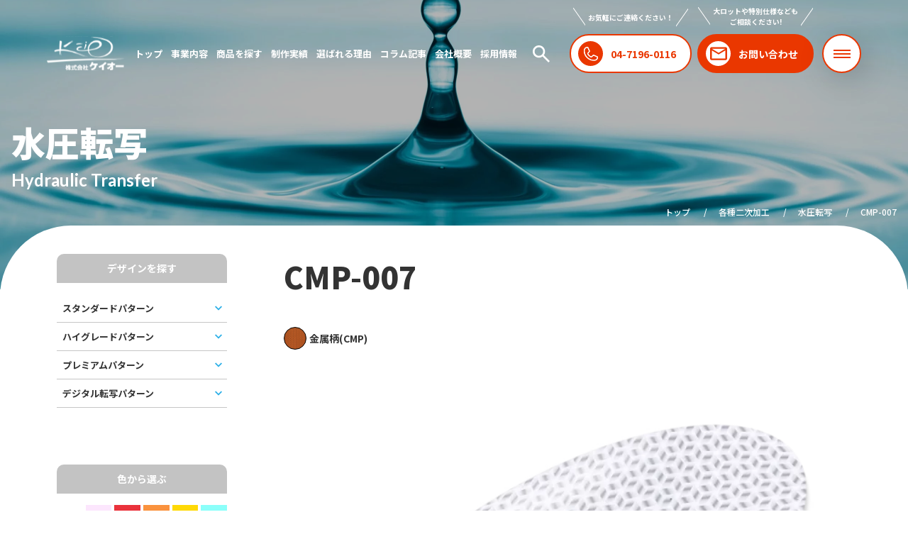

--- FILE ---
content_type: text/html; charset=UTF-8
request_url: https://www.keio-inc.co.jp/design/cmp-007/
body_size: 14180
content:
<!doctype html>
<html lang="ja">

<head>
      <!-- Google tag (gtag.js) -->
    <script async src="https://www.googletagmanager.com/gtag/js?id=G-7QPQVH6452"></script>
    <script>
      window.dataLayer = window.dataLayer || [];

      function gtag() {
        dataLayer.push(arguments);
      }
      gtag('js', new Date());

      gtag('config', 'G-7QPQVH6452');
    </script>
    <meta charset="UTF-8">
  <title>CMP-007に関する水圧転写依頼</title>
  <meta name="description" content="">
  <meta name="Keywords" content="">
  <!-- ピンチによる拡大・縮小ができない -->
  <meta name="viewport"
    content="width=device-width, initial-scale=1, minimum-scale=1, maximum-scale=1, user-scalable=no">
  <!-- ピンチによる拡大・縮小ができる -->
  <!-- <meta name="viewport" content="width=device-width,initial-scale=1.0"> -->
  <meta name="format-detection" content="telephone=no,address=no,email=no">
  <meta property="og:type" content="website">
  <meta property="og:title" content="">
  <meta property="og:image" content="https://www.keio-inc.co.jp/wp-content/themes/keiohp/assets/images/common/ケイオー白ロゴ.jpg">
  <meta itemprop="image" content="https://www.keio-inc.co.jp/wp-content/themes/keiohp/assets/images/common/ケイオー白ロゴ.jpg" />
  <meta property="og:site_name" content="">
  <meta name="SKYPE_TOOLBAR" content="SKYPE_TOOLBAR_PARSER_COMPATIBLE" />
  <meta http-equiv="Pragma" content="no-cache">
  <meta http-equiv="Cache-Control" content="no-store">
  <meta http-equiv="Expires" content="-1">
  <link rel="icon" href="https://www.keio-inc.co.jp/wp-content/themes/keiohp/assets/images/wp-config.png" sizes="16x16" type="image/x-icon">
      <meta name="robots" content="noindex,nofollow,noarchive">
    <link rel="stylesheet" href="https://www.keio-inc.co.jp/wp-content/themes/keiohp/assets/css/reset.css?version=202312131104" media="all">
  <link rel="stylesheet" href="https://www.keio-inc.co.jp/wp-content/themes/keiohp/style.css?version=20251216" media="all">
  <link rel="stylesheet" href="https://www.keio-inc.co.jp/wp-content/themes/keiohp/assets/css/subtag.css?version=20240122" media="all">
  <link rel="stylesheet" href="https://www.keio-inc.co.jp/wp-content/themes/keiohp/assets/css/dropdown.css?version=20240319" media="all">
  <link rel="stylesheet" href="https://www.keio-inc.co.jp/wp-content/themes/keiohp/assets/css/add.css?version=20260107" media="all">
  <link rel="stylesheet" href="https://www.keio-inc.co.jp/wp-content/themes/keiohp/assets/css/list-btn.css?version=20240219" media="all">
  <script type="text/javascript" src="https://www.keio-inc.co.jp/wp-content/themes/keiohp/assets/js/jquery-3.4.1.min.js"></script>
  <script type="text/javascript" src="https://www.keio-inc.co.jp/wp-content/themes/keiohp/assets//js/common.js?version=20251216"></script>
  <script type="text/javascript" src="https://originalgoods.market/html/template/field/assets/js/hp.js"></script>
  <script type="text/javascript" src="https://www.keio-inc.co.jp/wp-content/themes/keiohp/assets//js/flexibility.js"></script>
  <link rel="stylesheet" href="https://cdn.jsdelivr.net/gh/fancyapps/fancybox@3.5.7/dist/jquery.fancybox.min.css" />
  <script src="//static.fliphtml5.com/web/js/plugin/LightBox/js/fliphtml5-light-box-api-min.js"></script>

  <!--[if lt IE 9]>
  <script src="//oss.maxcdn.com/html5shiv/3.7.2/html5shiv.min.js"></script><![endif]-->
      <!-- Global site tag (gtag.js) - Google Analytics -->
    <script async src="https://www.googletagmanager.com/gtag/js?id=UA-136538747-1"></script>
    <script>
      window.dataLayer = window.dataLayer || [];

      function gtag() {
        dataLayer.push(arguments);
      }
      gtag('js', new Date());

      gtag('config', 'UA-136538747-1');
      ga('require', 'displayfeatures');
      gtag('config', 'AW-1071259429');
      gtag('config', 'G-KR3C4Y22C4');
    </script>
    <!-- Global site tag (gtag.js) - Google Ads: 1071259429 -->
    <script async src="https://www.googletagmanager.com/gtag/js?id=AW-1071259429"></script>
    <script>
      window.dataLayer = window.dataLayer || [];

      function gtag() {
        dataLayer.push(arguments);
      }
      gtag('js', new Date());

      gtag('config', 'AW-1071259429');
    </script>
    <!-- Google Tag Manager -->
    <script>
      (function(w, d, s, l, i) {
        w[l] = w[l] || [];
        w[l].push({
          'gtm.start': new Date().getTime(),
          event: 'gtm.js'
        });
        var f = d.getElementsByTagName(s)[0],
          j = d.createElement(s),
          dl = l != 'dataLayer' ? '&l=' + l : '';
        j.async = true;
        j.src =
          'https://www.googletagmanager.com/gtm.js?id=' + i + dl;
        f.parentNode.insertBefore(j, f);
      })(window, document, 'script', 'dataLayer', 'GTM-NCWX89M9');
    </script>
    <!-- End Google Tag Manager -->
        <!-- User Heat Tag -->
  <script type="text/javascript">
    (function(add, cla){window['UserHeatTag']=cla;window[cla]=window[cla]||function(){(window[cla].q=window[cla].q||[]).push(arguments)},window[cla].l=1*new Date();var ul=document.createElement('script');var tag = document.getElementsByTagName('script')[0];ul.async=1;ul.src=add;tag.parentNode.insertBefore(ul,tag);})('//uh.nakanohito.jp/uhj2/uh.js', '_uhtracker');_uhtracker({id:'uhLfTtZlxf'});
  </script>
  <!-- End User Heat Tag -->
  <meta name='robots' content='max-image-preview:large' />
<link rel="alternate" title="oEmbed (JSON)" type="application/json+oembed" href="https://www.keio-inc.co.jp/wp-json/oembed/1.0/embed?url=https%3A%2F%2Fwww.keio-inc.co.jp%2Fdesign%2Fcmp-007%2F" />
<link rel="alternate" title="oEmbed (XML)" type="text/xml+oembed" href="https://www.keio-inc.co.jp/wp-json/oembed/1.0/embed?url=https%3A%2F%2Fwww.keio-inc.co.jp%2Fdesign%2Fcmp-007%2F&#038;format=xml" />
<style id='wp-img-auto-sizes-contain-inline-css' type='text/css'>
img:is([sizes=auto i],[sizes^="auto," i]){contain-intrinsic-size:3000px 1500px}
/*# sourceURL=wp-img-auto-sizes-contain-inline-css */
</style>
<style id='wp-emoji-styles-inline-css' type='text/css'>

	img.wp-smiley, img.emoji {
		display: inline !important;
		border: none !important;
		box-shadow: none !important;
		height: 1em !important;
		width: 1em !important;
		margin: 0 0.07em !important;
		vertical-align: -0.1em !important;
		background: none !important;
		padding: 0 !important;
	}
/*# sourceURL=wp-emoji-styles-inline-css */
</style>
<style id='wp-block-library-inline-css' type='text/css'>
:root{--wp-block-synced-color:#7a00df;--wp-block-synced-color--rgb:122,0,223;--wp-bound-block-color:var(--wp-block-synced-color);--wp-editor-canvas-background:#ddd;--wp-admin-theme-color:#007cba;--wp-admin-theme-color--rgb:0,124,186;--wp-admin-theme-color-darker-10:#006ba1;--wp-admin-theme-color-darker-10--rgb:0,107,160.5;--wp-admin-theme-color-darker-20:#005a87;--wp-admin-theme-color-darker-20--rgb:0,90,135;--wp-admin-border-width-focus:2px}@media (min-resolution:192dpi){:root{--wp-admin-border-width-focus:1.5px}}.wp-element-button{cursor:pointer}:root .has-very-light-gray-background-color{background-color:#eee}:root .has-very-dark-gray-background-color{background-color:#313131}:root .has-very-light-gray-color{color:#eee}:root .has-very-dark-gray-color{color:#313131}:root .has-vivid-green-cyan-to-vivid-cyan-blue-gradient-background{background:linear-gradient(135deg,#00d084,#0693e3)}:root .has-purple-crush-gradient-background{background:linear-gradient(135deg,#34e2e4,#4721fb 50%,#ab1dfe)}:root .has-hazy-dawn-gradient-background{background:linear-gradient(135deg,#faaca8,#dad0ec)}:root .has-subdued-olive-gradient-background{background:linear-gradient(135deg,#fafae1,#67a671)}:root .has-atomic-cream-gradient-background{background:linear-gradient(135deg,#fdd79a,#004a59)}:root .has-nightshade-gradient-background{background:linear-gradient(135deg,#330968,#31cdcf)}:root .has-midnight-gradient-background{background:linear-gradient(135deg,#020381,#2874fc)}:root{--wp--preset--font-size--normal:16px;--wp--preset--font-size--huge:42px}.has-regular-font-size{font-size:1em}.has-larger-font-size{font-size:2.625em}.has-normal-font-size{font-size:var(--wp--preset--font-size--normal)}.has-huge-font-size{font-size:var(--wp--preset--font-size--huge)}.has-text-align-center{text-align:center}.has-text-align-left{text-align:left}.has-text-align-right{text-align:right}.has-fit-text{white-space:nowrap!important}#end-resizable-editor-section{display:none}.aligncenter{clear:both}.items-justified-left{justify-content:flex-start}.items-justified-center{justify-content:center}.items-justified-right{justify-content:flex-end}.items-justified-space-between{justify-content:space-between}.screen-reader-text{border:0;clip-path:inset(50%);height:1px;margin:-1px;overflow:hidden;padding:0;position:absolute;width:1px;word-wrap:normal!important}.screen-reader-text:focus{background-color:#ddd;clip-path:none;color:#444;display:block;font-size:1em;height:auto;left:5px;line-height:normal;padding:15px 23px 14px;text-decoration:none;top:5px;width:auto;z-index:100000}html :where(.has-border-color){border-style:solid}html :where([style*=border-top-color]){border-top-style:solid}html :where([style*=border-right-color]){border-right-style:solid}html :where([style*=border-bottom-color]){border-bottom-style:solid}html :where([style*=border-left-color]){border-left-style:solid}html :where([style*=border-width]){border-style:solid}html :where([style*=border-top-width]){border-top-style:solid}html :where([style*=border-right-width]){border-right-style:solid}html :where([style*=border-bottom-width]){border-bottom-style:solid}html :where([style*=border-left-width]){border-left-style:solid}html :where(img[class*=wp-image-]){height:auto;max-width:100%}:where(figure){margin:0 0 1em}html :where(.is-position-sticky){--wp-admin--admin-bar--position-offset:var(--wp-admin--admin-bar--height,0px)}@media screen and (max-width:600px){html :where(.is-position-sticky){--wp-admin--admin-bar--position-offset:0px}}

/*# sourceURL=wp-block-library-inline-css */
</style><style id='global-styles-inline-css' type='text/css'>
:root{--wp--preset--aspect-ratio--square: 1;--wp--preset--aspect-ratio--4-3: 4/3;--wp--preset--aspect-ratio--3-4: 3/4;--wp--preset--aspect-ratio--3-2: 3/2;--wp--preset--aspect-ratio--2-3: 2/3;--wp--preset--aspect-ratio--16-9: 16/9;--wp--preset--aspect-ratio--9-16: 9/16;--wp--preset--color--black: #000000;--wp--preset--color--cyan-bluish-gray: #abb8c3;--wp--preset--color--white: #ffffff;--wp--preset--color--pale-pink: #f78da7;--wp--preset--color--vivid-red: #cf2e2e;--wp--preset--color--luminous-vivid-orange: #ff6900;--wp--preset--color--luminous-vivid-amber: #fcb900;--wp--preset--color--light-green-cyan: #7bdcb5;--wp--preset--color--vivid-green-cyan: #00d084;--wp--preset--color--pale-cyan-blue: #8ed1fc;--wp--preset--color--vivid-cyan-blue: #0693e3;--wp--preset--color--vivid-purple: #9b51e0;--wp--preset--gradient--vivid-cyan-blue-to-vivid-purple: linear-gradient(135deg,rgb(6,147,227) 0%,rgb(155,81,224) 100%);--wp--preset--gradient--light-green-cyan-to-vivid-green-cyan: linear-gradient(135deg,rgb(122,220,180) 0%,rgb(0,208,130) 100%);--wp--preset--gradient--luminous-vivid-amber-to-luminous-vivid-orange: linear-gradient(135deg,rgb(252,185,0) 0%,rgb(255,105,0) 100%);--wp--preset--gradient--luminous-vivid-orange-to-vivid-red: linear-gradient(135deg,rgb(255,105,0) 0%,rgb(207,46,46) 100%);--wp--preset--gradient--very-light-gray-to-cyan-bluish-gray: linear-gradient(135deg,rgb(238,238,238) 0%,rgb(169,184,195) 100%);--wp--preset--gradient--cool-to-warm-spectrum: linear-gradient(135deg,rgb(74,234,220) 0%,rgb(151,120,209) 20%,rgb(207,42,186) 40%,rgb(238,44,130) 60%,rgb(251,105,98) 80%,rgb(254,248,76) 100%);--wp--preset--gradient--blush-light-purple: linear-gradient(135deg,rgb(255,206,236) 0%,rgb(152,150,240) 100%);--wp--preset--gradient--blush-bordeaux: linear-gradient(135deg,rgb(254,205,165) 0%,rgb(254,45,45) 50%,rgb(107,0,62) 100%);--wp--preset--gradient--luminous-dusk: linear-gradient(135deg,rgb(255,203,112) 0%,rgb(199,81,192) 50%,rgb(65,88,208) 100%);--wp--preset--gradient--pale-ocean: linear-gradient(135deg,rgb(255,245,203) 0%,rgb(182,227,212) 50%,rgb(51,167,181) 100%);--wp--preset--gradient--electric-grass: linear-gradient(135deg,rgb(202,248,128) 0%,rgb(113,206,126) 100%);--wp--preset--gradient--midnight: linear-gradient(135deg,rgb(2,3,129) 0%,rgb(40,116,252) 100%);--wp--preset--font-size--small: 13px;--wp--preset--font-size--medium: 20px;--wp--preset--font-size--large: 36px;--wp--preset--font-size--x-large: 42px;--wp--preset--spacing--20: 0.44rem;--wp--preset--spacing--30: 0.67rem;--wp--preset--spacing--40: 1rem;--wp--preset--spacing--50: 1.5rem;--wp--preset--spacing--60: 2.25rem;--wp--preset--spacing--70: 3.38rem;--wp--preset--spacing--80: 5.06rem;--wp--preset--shadow--natural: 6px 6px 9px rgba(0, 0, 0, 0.2);--wp--preset--shadow--deep: 12px 12px 50px rgba(0, 0, 0, 0.4);--wp--preset--shadow--sharp: 6px 6px 0px rgba(0, 0, 0, 0.2);--wp--preset--shadow--outlined: 6px 6px 0px -3px rgb(255, 255, 255), 6px 6px rgb(0, 0, 0);--wp--preset--shadow--crisp: 6px 6px 0px rgb(0, 0, 0);}:where(.is-layout-flex){gap: 0.5em;}:where(.is-layout-grid){gap: 0.5em;}body .is-layout-flex{display: flex;}.is-layout-flex{flex-wrap: wrap;align-items: center;}.is-layout-flex > :is(*, div){margin: 0;}body .is-layout-grid{display: grid;}.is-layout-grid > :is(*, div){margin: 0;}:where(.wp-block-columns.is-layout-flex){gap: 2em;}:where(.wp-block-columns.is-layout-grid){gap: 2em;}:where(.wp-block-post-template.is-layout-flex){gap: 1.25em;}:where(.wp-block-post-template.is-layout-grid){gap: 1.25em;}.has-black-color{color: var(--wp--preset--color--black) !important;}.has-cyan-bluish-gray-color{color: var(--wp--preset--color--cyan-bluish-gray) !important;}.has-white-color{color: var(--wp--preset--color--white) !important;}.has-pale-pink-color{color: var(--wp--preset--color--pale-pink) !important;}.has-vivid-red-color{color: var(--wp--preset--color--vivid-red) !important;}.has-luminous-vivid-orange-color{color: var(--wp--preset--color--luminous-vivid-orange) !important;}.has-luminous-vivid-amber-color{color: var(--wp--preset--color--luminous-vivid-amber) !important;}.has-light-green-cyan-color{color: var(--wp--preset--color--light-green-cyan) !important;}.has-vivid-green-cyan-color{color: var(--wp--preset--color--vivid-green-cyan) !important;}.has-pale-cyan-blue-color{color: var(--wp--preset--color--pale-cyan-blue) !important;}.has-vivid-cyan-blue-color{color: var(--wp--preset--color--vivid-cyan-blue) !important;}.has-vivid-purple-color{color: var(--wp--preset--color--vivid-purple) !important;}.has-black-background-color{background-color: var(--wp--preset--color--black) !important;}.has-cyan-bluish-gray-background-color{background-color: var(--wp--preset--color--cyan-bluish-gray) !important;}.has-white-background-color{background-color: var(--wp--preset--color--white) !important;}.has-pale-pink-background-color{background-color: var(--wp--preset--color--pale-pink) !important;}.has-vivid-red-background-color{background-color: var(--wp--preset--color--vivid-red) !important;}.has-luminous-vivid-orange-background-color{background-color: var(--wp--preset--color--luminous-vivid-orange) !important;}.has-luminous-vivid-amber-background-color{background-color: var(--wp--preset--color--luminous-vivid-amber) !important;}.has-light-green-cyan-background-color{background-color: var(--wp--preset--color--light-green-cyan) !important;}.has-vivid-green-cyan-background-color{background-color: var(--wp--preset--color--vivid-green-cyan) !important;}.has-pale-cyan-blue-background-color{background-color: var(--wp--preset--color--pale-cyan-blue) !important;}.has-vivid-cyan-blue-background-color{background-color: var(--wp--preset--color--vivid-cyan-blue) !important;}.has-vivid-purple-background-color{background-color: var(--wp--preset--color--vivid-purple) !important;}.has-black-border-color{border-color: var(--wp--preset--color--black) !important;}.has-cyan-bluish-gray-border-color{border-color: var(--wp--preset--color--cyan-bluish-gray) !important;}.has-white-border-color{border-color: var(--wp--preset--color--white) !important;}.has-pale-pink-border-color{border-color: var(--wp--preset--color--pale-pink) !important;}.has-vivid-red-border-color{border-color: var(--wp--preset--color--vivid-red) !important;}.has-luminous-vivid-orange-border-color{border-color: var(--wp--preset--color--luminous-vivid-orange) !important;}.has-luminous-vivid-amber-border-color{border-color: var(--wp--preset--color--luminous-vivid-amber) !important;}.has-light-green-cyan-border-color{border-color: var(--wp--preset--color--light-green-cyan) !important;}.has-vivid-green-cyan-border-color{border-color: var(--wp--preset--color--vivid-green-cyan) !important;}.has-pale-cyan-blue-border-color{border-color: var(--wp--preset--color--pale-cyan-blue) !important;}.has-vivid-cyan-blue-border-color{border-color: var(--wp--preset--color--vivid-cyan-blue) !important;}.has-vivid-purple-border-color{border-color: var(--wp--preset--color--vivid-purple) !important;}.has-vivid-cyan-blue-to-vivid-purple-gradient-background{background: var(--wp--preset--gradient--vivid-cyan-blue-to-vivid-purple) !important;}.has-light-green-cyan-to-vivid-green-cyan-gradient-background{background: var(--wp--preset--gradient--light-green-cyan-to-vivid-green-cyan) !important;}.has-luminous-vivid-amber-to-luminous-vivid-orange-gradient-background{background: var(--wp--preset--gradient--luminous-vivid-amber-to-luminous-vivid-orange) !important;}.has-luminous-vivid-orange-to-vivid-red-gradient-background{background: var(--wp--preset--gradient--luminous-vivid-orange-to-vivid-red) !important;}.has-very-light-gray-to-cyan-bluish-gray-gradient-background{background: var(--wp--preset--gradient--very-light-gray-to-cyan-bluish-gray) !important;}.has-cool-to-warm-spectrum-gradient-background{background: var(--wp--preset--gradient--cool-to-warm-spectrum) !important;}.has-blush-light-purple-gradient-background{background: var(--wp--preset--gradient--blush-light-purple) !important;}.has-blush-bordeaux-gradient-background{background: var(--wp--preset--gradient--blush-bordeaux) !important;}.has-luminous-dusk-gradient-background{background: var(--wp--preset--gradient--luminous-dusk) !important;}.has-pale-ocean-gradient-background{background: var(--wp--preset--gradient--pale-ocean) !important;}.has-electric-grass-gradient-background{background: var(--wp--preset--gradient--electric-grass) !important;}.has-midnight-gradient-background{background: var(--wp--preset--gradient--midnight) !important;}.has-small-font-size{font-size: var(--wp--preset--font-size--small) !important;}.has-medium-font-size{font-size: var(--wp--preset--font-size--medium) !important;}.has-large-font-size{font-size: var(--wp--preset--font-size--large) !important;}.has-x-large-font-size{font-size: var(--wp--preset--font-size--x-large) !important;}
/*# sourceURL=global-styles-inline-css */
</style>

<style id='classic-theme-styles-inline-css' type='text/css'>
/*! This file is auto-generated */
.wp-block-button__link{color:#fff;background-color:#32373c;border-radius:9999px;box-shadow:none;text-decoration:none;padding:calc(.667em + 2px) calc(1.333em + 2px);font-size:1.125em}.wp-block-file__button{background:#32373c;color:#fff;text-decoration:none}
/*# sourceURL=/wp-includes/css/classic-themes.min.css */
</style>
<link rel='stylesheet' id='liquid-block-speech-css' href='https://www.keio-inc.co.jp/wp-content/plugins/liquid-speech-balloon/css/block.css?ver=6.9' type='text/css' media='all' />
<link rel='stylesheet' id='tablepress-default-css' href='https://www.keio-inc.co.jp/wp-content/plugins/tablepress/css/build/default.css?ver=2.2.3' type='text/css' media='all' />
<script type="text/javascript" src="https://www.keio-inc.co.jp/wp-includes/js/jquery/jquery.min.js?ver=3.7.1" id="jquery-core-js"></script>
<script type="text/javascript" src="https://www.keio-inc.co.jp/wp-includes/js/jquery/jquery-migrate.min.js?ver=3.4.1" id="jquery-migrate-js"></script>
<link rel="https://api.w.org/" href="https://www.keio-inc.co.jp/wp-json/" /><link rel="alternate" title="JSON" type="application/json" href="https://www.keio-inc.co.jp/wp-json/wp/v2/design/6527" /><link rel="EditURI" type="application/rsd+xml" title="RSD" href="https://www.keio-inc.co.jp/xmlrpc.php?rsd" />
<meta name="generator" content="WordPress 6.9" />
<link rel="canonical" href="https://www.keio-inc.co.jp/design/cmp-007/" />
<link rel='shortlink' href='https://www.keio-inc.co.jp/?p=6527' />
<style type="text/css">.liquid-speech-balloon-01 .liquid-speech-balloon-avatar { background-image: url("https://www.keio-inc.co.jp/wp-content/uploads/2025/02/keio_staff_lady01-1.jpg"); } .liquid-speech-balloon-02 .liquid-speech-balloon-avatar { background-image: url("https://www.keio-inc.co.jp/wp-content/uploads/2023/10/フォンタブ記事改修バナー14.jpg"); } .liquid-speech-balloon-03 .liquid-speech-balloon-avatar { background-image: url("https://www.keio-inc.co.jp/wp-content/uploads/2025/11/keio_staff_lady02.jpg"); } .liquid-speech-balloon-04 .liquid-speech-balloon-avatar { background-image: url("https://www.keio-inc.co.jp/wp-content/uploads/2025/11/keio_staff_men01.jpg"); } .liquid-speech-balloon-06 .liquid-speech-balloon-avatar { background-image: url("https://www.keio-inc.co.jp/wp-content/uploads/2025/11/llo_icon01.png"); } .liquid-speech-balloon-07 .liquid-speech-balloon-avatar { background-image: url("https://www.keio-inc.co.jp/wp-content/uploads/2025/11/llo_icon02.png"); } .liquid-speech-balloon-08 .liquid-speech-balloon-avatar { background-image: url("https://www.keio-inc.co.jp/wp-content/uploads/2025/11/llo_icon05.png"); } .liquid-speech-balloon-09 .liquid-speech-balloon-avatar { background-image: url("https://www.keio-inc.co.jp/wp-content/uploads/2025/11/llo_icon03.png"); } .liquid-speech-balloon-10 .liquid-speech-balloon-avatar { background-image: url("https://www.keio-inc.co.jp/wp-content/uploads/2025/11/llo_icon04.png"); } .liquid-speech-balloon-01 .liquid-speech-balloon-avatar::after { content: "ケイオースタッフ S"; } .liquid-speech-balloon-03 .liquid-speech-balloon-avatar::after { content: "ケイオースタッフ H"; } .liquid-speech-balloon-04 .liquid-speech-balloon-avatar::after { content: "ケイオースタッフ A"; } .liquid-speech-balloon-06 .liquid-speech-balloon-avatar::after { content: "お客様"; } .liquid-speech-balloon-07 .liquid-speech-balloon-avatar::after { content: "お客様"; } .liquid-speech-balloon-08 .liquid-speech-balloon-avatar::after { content: "お客様"; } .liquid-speech-balloon-09 .liquid-speech-balloon-avatar::after { content: "お客様"; } .liquid-speech-balloon-10 .liquid-speech-balloon-avatar::after { content: "お客様"; } </style>
</head>

<body>
  <!-- Google Tag Manager (noscript) -->
  <noscript><iframe src="https://www.googletagmanager.com/ns.html?id=GTM-NCWX89M9"
      height="0" width="0" style="display:none;visibility:hidden"></iframe></noscript>
  <!-- End Google Tag Manager (noscript) -->
  <header>
    <input type="hidden" name="ajax_url" id="ajax_url" value="https://www.keio-inc.co.jp/wp-admin/admin-ajax.php">
    <input type="hidden" name="is_product_detail" id="is_product_detail" value="other">

    <div class="header_wrap Header">
      <div class="header_inner">
        <a href="https://www.keio-inc.co.jp" class="header_logo">
          <img src="https://www.keio-inc.co.jp/wp-content/themes/keiohp/assets/images/common/logo_white.svg" alt="keio">
        </a>
        <nav class="header_nav">
          <ul class="header_list">
            <li class="header_item">
              <a href="https://www.keio-inc.co.jp" class="header_link">トップ</a>
            </li>
            <li class="header_item">
              <a href="https://www.keio-inc.co.jp/business/#Service" class="header_link">事業内容</a>
              <div class="menu_sub_list_wrap">
                <div class="menu_sub_list_img">
                  <img src="https://www.keio-inc.co.jp/wp-content/themes/keiohp/assets/images/index/dcr-arrow.png" alt="">
                </div>
                <ul class="menu_sub_list">
                  <li class="menu_sub_item"><a href="https://www.keio-inc.co.jp/business/oem/">オリジナルグッズ制作(OEM事業)</a></li>
                  <li class="menu_sub_item"><a href="https://www.keio-inc.co.jp/business/無地素材部材販売/">無地素材・部材販売</a></li>
                  <li class="menu_sub_item"><a href="https://originalgoods.market/">オンラインでグッズ制作</a></li>
                  <li class="menu_sub_item"><a href="https://www.keio-inc.co.jp/technology/">工業製品 二次加工</a></li>
                </ul>
              </div>
            </li>
            <li class="header_item">
              <a href="https://www.keio-inc.co.jp/order_case" class="header_link">商品を探す</a>
            </li>
            <li class="header_item">
              <a href="https://www.keio-inc.co.jp/achievement/" class="header_link">制作実績</a>
            </li>
            <li class="header_item">
              <a href="https://www.keio-inc.co.jp/オリジナルグッズ制作で選ばれる理由/" class="header_link">選ばれる理由</a>
            </li>
            <li class="header_item">
              <a href="https://www.keio-inc.co.jp/voice/" class="header_link">コラム記事</a>
            </li>
            <li class="header_item">
              <a href="https://www.keio-inc.co.jp/company/" class="header_link">会社概要</a>
            </li>
            <li class="header_item">
              <a href="https://www.keio-inc.co.jp/recruit/" class="header_link">採用情報</a>
            </li>
          </ul>
        </nav>
        <div class="header_btnarea">
          <button type="button" class="header_search_btn" id="SearchBtn">
            <img src="https://www.keio-inc.co.jp/wp-content/themes/keiohp/assets/images/common/search_white_icon.svg" alt="search">
          </button>
          <div class="header_tel_box">
            <div class="header_tel_textarea">
              <span class="left_icon"></span>
              <p class="header_tel_text">お気軽にご連絡ください！</p>
              <span class="right_icon"></span>
            </div>
            <a href="tel:0471960116" class="header_tel_link">
              <span class="header_tel_icon">
                <img src="https://www.keio-inc.co.jp/wp-content/themes/keiohp/assets/images/common/tel_icon.svg" alt="tel">
              </span>
              <small>04-7196-0116</small>
            </a>
          </div>
          <div class="header_mail_box">
            <div class="header_mail_textarea">
              <span class="left_icon"></span>
              <p class="header_mail_text">
                大ロットや特別仕様なども<br>
                ご相談ください!
              </p>
              <span class="right_icon"></span>
            </div>
                          <a href="https://www.keio-inc.co.jp/inquiry_second/" class="header_mail_link">
                              <span class="header_mail_icon">
                  <img src="https://www.keio-inc.co.jp/wp-content/themes/keiohp/assets/images/common/mail_icon.svg" alt="お問い合わせ">
                </span>
                <small>お問い合わせ</small>
                </a>
          </div>
          <button type="button" class="header_menu_btn" id="MenuBtn">
            <span class="top"></span>
            <span class="middle"></span>
            <span class="bottom"></span>
          </button>
        </div>
      </div>
    </div>

    <div class="header_menu_wrap" id="Menu">
      <div class="header_menu_head">
        <div class="header_menu_head_inner">
          <button type="button" class="header_menu_btn active" id="MenuCloseBtn">
            <span class="top"></span>
            <span class="middle"></span>
            <span class="bottom"></span>
          </button>
        </div>
      </div>
      <div class="header_menu_block">
        <img src="https://www.keio-inc.co.jp/wp-content/themes/keiohp/assets/images/common/menu_bg.png" alt="menu" class="header_menu_bg">
        <div class="header_menu_scroll">
          <div class="header_menu_inner">
            <div class="header_menu_flex">
              <div class="header_menu_box">
                <ul class="header_menu_list">
                  <li class="header_menu_item">
                    <a href="https://www.keio-inc.co.jp" class="header_menu_link">
                      <p class="header_menu_text">
                        トップ<span>Top</span>
                      </p>
                      <small>
                        <img src="https://www.keio-inc.co.jp/wp-content/themes/keiohp/assets/images/common/arrow_red-right_icon.svg" alt="arrow">
                      </small>
                    </a>
                  </li>
                  <li class="header_menu_item">
                    <a href="https://www.keio-inc.co.jp/business/#Service" class="header_menu_link">
                      <p class="header_menu_text">
                        事業内容<span>Service</span>
                      </p>
                      <small>
                        <img src="https://www.keio-inc.co.jp/wp-content/themes/keiohp/assets/images/common/arrow_red-right_icon.svg" alt="arrow">
                      </small>
                    </a>
                    <ul class="header_menu_sublist">
                      <li class="header_menu_subitem">
                        <a href="https://www.keio-inc.co.jp/business/oem/" class="header_menu_sublink">OEM事業</a>
                      </li>
                      <li class="header_menu_subitem">
                        <a href="https://www.keio-inc.co.jp/business/無地素材部材販売/" class="header_menu_sublink">無地素材・部材販売</a>
                      </li>
                      <li class="header_menu_subitem">
                        <a href="https://originalgoods.market/" class="header_menu_sublink" target="_blank">オンラインでグッズ制作</a>
                      </li>
                      <li class="header_menu_subitem">
                        <a href="https://www.keio-inc.co.jp/technology/" class="header_menu_sublink">工業製品 二次加工</a>
                        <ul class="header_menu_service_list">
                          <li class="header_menu_service_item">
                            <a href="https://www.keio-inc.co.jp/technology/hydro_dipping/" class="header_menu_service_link">水圧転写</a>
                          </li>
                          <li class="header_menu_service_item">
                            <a href="https://www.keio-inc.co.jp/technology/plastic/" class="header_menu_service_link">プラスチック塗装</a>
                          </li>
                        </ul>
                      </li>
                    </ul>
                  </li>
                </ul>
              </div>
              <div class="header_menu_box">
                <ul class="header_menu_list">
                  <li class="header_menu_item">
                    <a href="https://www.keio-inc.co.jp/order_case" class="header_menu_link">
                      <p class="header_menu_text">
                        商品一覧<span>Item</span>
                      </p>
                      <small>
                        <img src="https://www.keio-inc.co.jp/wp-content/themes/keiohp/assets/images/common/arrow_red-right_icon.svg" alt="arrow">
                      </small>
                    </a>
                    <ul class="header_menu_sublist">
                      <li class="header_menu_subitem">
                        <a href="https://www.keio-inc.co.jp#Item" class="header_menu_sublink">アイテムを探す</a>
                      </li>
                      <li class="header_menu_subitem">
                        <a href="https://www.keio-inc.co.jp#Problem" class="header_menu_sublink">目的別・お悩み別メニュー</a>
                      </li>
                    </ul>
                  </li>
                  <li class="header_menu_item">
                    <a href="https://www.keio-inc.co.jp/achievement/" class="header_menu_link">
                      <p class="header_menu_text">
                        制作実績とお客様の声<span>Achievement&Voice</span>
                      </p>
                      <small>
                        <img src="https://www.keio-inc.co.jp/wp-content/themes/keiohp/assets/images/common/arrow_red-right_icon.svg" alt="arrow">
                      </small>
                    </a>
                  </li>
                  <li class="header_menu_item">
                    <a href="https://www.keio-inc.co.jp/オリジナルグッズ制作で選ばれる理由/" class="header_menu_link">
                      <p class="header_menu_text">
                        選ばれる理由<span>About</span>
                      </p>
                      <small>
                        <img src="https://www.keio-inc.co.jp/wp-content/themes/keiohp/assets/images/common/arrow_red-right_icon.svg" alt="arrow">
                      </small>
                    </a>
                  </li>
                </ul>
              </div>
              <div class="header_menu_box">
                <ul class="header_menu_list">
                  <li class="header_menu_item">
                    <a href="https://www.keio-inc.co.jp/news/" class="header_menu_link">
                      <p class="header_menu_text">
                        ニュース<span>News</span>
                      </p>
                      <small>
                        <img src="https://www.keio-inc.co.jp/wp-content/themes/keiohp/assets/images/common/arrow_red-right_icon.svg" alt="arrow">
                      </small>
                    </a>
                  </li>
                  <li class="header_menu_item">
                    <a href="https://www.keio-inc.co.jp/voice/" class="header_menu_link">
                      <p class="header_menu_text">
                        コラム記事<span>Column</span>
                      </p>
                      <small>
                        <img src="https://www.keio-inc.co.jp/wp-content/themes/keiohp/assets/images/common/arrow_red-right_icon.svg" alt="arrow">
                      </small>
                    </a>
                  </li>
                  <li class="header_menu_item">
                    <a href="https://www.keio-inc.co.jp/company/" class="header_menu_link">
                      <p class="header_menu_text">
                        会社概要<span>Company</span>
                      </p>
                      <small>
                        <img src="https://www.keio-inc.co.jp/wp-content/themes/keiohp/assets/images/common/arrow_red-right_icon.svg" alt="arrow">
                      </small>
                    </a>
                  </li>
                  <li class="header_menu_item">
                    <a href="https://www.keio-inc.co.jp/recruit/" class="header_menu_link">
                      <p class="header_menu_text">
                        採用情報<span>Recruit</span>
                      </p>
                      <small>
                        <img src="https://www.keio-inc.co.jp/wp-content/themes/keiohp/assets/images/common/arrow_red-right_icon.svg" alt="arrow">
                      </small>
                    </a>
                  </li>
                </ul>
              </div>
              <div class="header_menu_box common_sp">
                <ul class="header_menu_info_list">
                  <li class="header_menu_info_item">
                    <a href="https://www.keio-inc.co.jp/よくある質問/" class="header_menu_info_link">よくある質問</a>
                  </li>
                  <li class="header_menu_info_item">
                    <a href="https://www.keio-inc.co.jp/privacy-policy/" class="header_menu_info_link">プライバシーポリシー</a>
                  </li>
                </ul>
              </div>
              <div class="header_menu_box">
                <a href="tel:0471960116" class="header_tel_link">
                  <span class="header_tel_icon">
                    <img src="https://www.keio-inc.co.jp/wp-content/themes/keiohp/assets/images/common/tel_icon.svg" alt="tel">
                  </span>
                  <small>04-7196-0116</small>
                </a>
                <p class="header_menu_time_text">
                  08:30～17:30（土日祝日定休）
                </p>
                                  <a href="https://www.keio-inc.co.jp/inquiry_second/" class="header_mail_link">
                                      <span class="header_mail_icon">
                      <img src="https://www.keio-inc.co.jp/wp-content/themes/keiohp/assets/images/common/mail_icon.svg"
                        alt="お問い合わせ">
                    </span>
                    <small>お問い合わせ</small>
                    </a>
                    <a href="https://www.keio-inc.co.jp/catalogue/" class="header_mail_link" style="margin-top: 20px;">
                      <span class="header_mail_icon">
                      <img src="https://www.keio-inc.co.jp/wp-content/themes/keiohp/assets/images/common/download_icon.svg"
                           alt="カタログのDL">
                    </span>
                      <small>カタログのDL</small>
                    </a>
                    <a data-rel="fh5-light-box-demo" data-href="https://online.fliphtml5.com/znvox/ionp/ " data-width="1050" data-height="700" data-title="" class="header_mail_link" style="margin-top: 20px;">
                      <span class="header_mail_icon" style="">
                        <img src="https://www.keio-inc.co.jp/wp-content/themes/keiohp/assets/images/common/book_icon.svg"
                             alt="WEBカタログ">
                      </span>
                      <small style="">WEBカタログ</small>
                    </a>
              </div>
            </div>
            <div class="common_pc">
              <ul class="header_menu_info_list">
                <li class="header_menu_info_item">
                  <a href="https://www.keio-inc.co.jp/よくある質問/" class="header_menu_info_link">よくある質問</a>
                </li>
                <li class="header_menu_info_item">
                  <a href="https://www.keio-inc.co.jp/privacy-policy/" class="header_menu_info_link">プライバシーポリシー</a>
                </li>
              </ul>
            </div>
          </div>
        </div>
      </div>
    </div>
    <div class="header_search_menu" id="SearchMenu">
      <div class="header_search_head">
        <div class="header_search_head_inner">
          <button type="button" class="header_menu_btn active" id="SearchCloseBtn">
            <span class="top"></span>
            <span class="middle"></span>
            <span class="bottom"></span>
          </button>
        </div>
      </div>
      <div class="header_search_block">
        <div class="header_search_scroll">
          <div class="header_search_inner">
            <form method="get" action="https://www.keio-inc.co.jp/">
              <div class="header_search_form_block">
                <input type="text" name="s" class="header_search_input" placeholder="検索キーワードを入力">
                <button type="submit" class="header_search_submit_btn">
                  <img src="https://www.keio-inc.co.jp/wp-content/themes/keiohp/assets/images/common/search_white_icon.svg" alt="search">
                </button>
              </div>
            </form>
            <div class="header_search_flex">
              <p class="header_search_title">
                注目のキーワード<small>keywords</small>
              </p>
                            <ul class="header_search_list">
                                  <li class="header_search_item">
                    <a href="https://www.keio-inc.co.jp/order_case/product-tag/%e5%8b%95%e3%81%8d%e3%81%ae%e3%81%82%e3%82%8b%e3%82%b0%e3%83%83%e3%82%ba/" class="header_search_link">動きのあるグッズ</a>
                  </li>
                                  <li class="header_search_item">
                    <a href="https://www.keio-inc.co.jp/order_case/product-tag/%e3%82%a2%e3%82%af%e3%82%ad%e3%83%bc/" class="header_search_link">アクキー</a>
                  </li>
                                  <li class="header_search_item">
                    <a href="https://www.keio-inc.co.jp/order_case/product-tag/%e3%81%8a%e5%ae%88%e3%82%8a/" class="header_search_link">お守り</a>
                  </li>
                                  <li class="header_search_item">
                    <a href="https://www.keio-inc.co.jp/order_case/product-tag/%e3%82%ad%e3%83%bc%e3%83%9b%e3%83%ab%e3%83%80%e3%83%bc/" class="header_search_link">キーホルダー</a>
                  </li>
                                  <li class="header_search_item">
                    <a href="https://www.keio-inc.co.jp/order_case/product-tag/%e3%83%91%e3%82%b9%e3%82%b1%e3%83%bc%e3%82%b9/" class="header_search_link">パスケース</a>
                  </li>
                                  <li class="header_search_item">
                    <a href="https://www.keio-inc.co.jp/order_case/product-tag/%e3%82%b9%e3%83%9e%e3%83%9b%e3%82%b1%e3%83%bc%e3%82%b9/" class="header_search_link">スマホケース</a>
                  </li>
                                  <li class="header_search_item">
                    <a href="https://www.keio-inc.co.jp/order_case/product-tag/%e6%89%8b%e5%b8%b3%e5%9e%8b%e3%82%b9%e3%83%9e%e3%83%9b%e3%82%b1%e3%83%bc%e3%82%b9/" class="header_search_link">手帳型スマホケース</a>
                  </li>
                                  <li class="header_search_item">
                    <a href="https://www.keio-inc.co.jp/order_case/product-tag/%e3%83%88%e3%83%bc%e3%83%88%e3%83%90%e3%83%83%e3%82%b0/" class="header_search_link">トートバッグ</a>
                  </li>
                                  <li class="header_search_item">
                    <a href="https://www.keio-inc.co.jp/order_case/product-tag/%e3%82%b5%e3%82%b3%e3%83%83%e3%82%b7%e3%83%a5/" class="header_search_link">サコッシュ</a>
                  </li>
                                  <li class="header_search_item">
                    <a href="https://www.keio-inc.co.jp/order_case/product-tag/%e3%82%b7%e3%83%a7%e3%83%ab%e3%83%80%e3%83%bc%e3%83%90%e3%83%83%e3%82%b0/" class="header_search_link">ショルダーバッグ</a>
                  </li>
                                  <li class="header_search_item">
                    <a href="https://www.keio-inc.co.jp/order_case/product-tag/%e3%82%a6%e3%82%a9%e3%83%ac%e3%83%83%e3%83%88/" class="header_search_link">ウォレット</a>
                  </li>
                                  <li class="header_search_item">
                    <a href="https://www.keio-inc.co.jp/order_case/product-tag/%e3%82%a2%e3%82%af%e3%82%b9%e3%82%bf/" class="header_search_link">アクスタ</a>
                  </li>
                                  <li class="header_search_item">
                    <a href="https://www.keio-inc.co.jp/order_case/product-tag/%e3%82%a2%e3%82%af%e3%83%aa%e3%83%ab%e3%82%ad%e3%83%bc%e3%83%9b%e3%83%ab%e3%83%80%e3%83%bc/" class="header_search_link">アクリルキーホルダー</a>
                  </li>
                                  <li class="header_search_item">
                    <a href="https://www.keio-inc.co.jp/order_case/product-tag/%e3%82%a2%e3%82%af%e3%83%aa%e3%83%ab%e3%82%b9%e3%82%bf%e3%83%b3%e3%83%89/" class="header_search_link">アクリルスタンド</a>
                  </li>
                                  <li class="header_search_item">
                    <a href="https://www.keio-inc.co.jp/order_case/product-tag/%e5%85%89%e3%82%8b%e3%82%aa%e3%83%aa%e3%82%b8%e3%83%8a%e3%83%ab%e3%82%b0%e3%83%83%e3%82%ba/" class="header_search_link">光るオリジナルグッズ</a>
                  </li>
                                  <li class="header_search_item">
                    <a href="https://www.keio-inc.co.jp/order_case/product-tag/oshikatsu/" class="header_search_link">推し活</a>
                  </li>
                                  <li class="header_search_item">
                    <a href="https://www.keio-inc.co.jp/order_case/product-tag/iphone16/" class="header_search_link">iPhone16</a>
                  </li>
                                  <li class="header_search_item">
                    <a href="https://www.keio-inc.co.jp/order_case/product-tag/iphone15-promax/" class="header_search_link">iPhone15 ProMAX</a>
                  </li>
                                  <li class="header_search_item">
                    <a href="https://www.keio-inc.co.jp/order_case/product-tag/iphone15-plus/" class="header_search_link">iPhone15 Plus</a>
                  </li>
                                  <li class="header_search_item">
                    <a href="https://www.keio-inc.co.jp/order_case/product-tag/iphone15-pro/" class="header_search_link">iPhone15 Pro</a>
                  </li>
                                  <li class="header_search_item">
                    <a href="https://www.keio-inc.co.jp/order_case/product-tag/iphone15/" class="header_search_link">iPhone15</a>
                  </li>
                                  <li class="header_search_item">
                    <a href="https://www.keio-inc.co.jp/order_case/product-tag/iphone14-promax/" class="header_search_link">iPhone14 ProMAX</a>
                  </li>
                                  <li class="header_search_item">
                    <a href="https://www.keio-inc.co.jp/order_case/product-tag/iphone14-plus/" class="header_search_link">iPhone14 Plus</a>
                  </li>
                                  <li class="header_search_item">
                    <a href="https://www.keio-inc.co.jp/order_case/product-tag/iphone14-pro/" class="header_search_link">iPhone14 Pro</a>
                  </li>
                                  <li class="header_search_item">
                    <a href="https://www.keio-inc.co.jp/order_case/product-tag/iphone14/" class="header_search_link">iPhone14</a>
                  </li>
                                  <li class="header_search_item">
                    <a href="https://www.keio-inc.co.jp/order_case/product-tag/iphone13-promax/" class="header_search_link">iPhone13 ProMAX</a>
                  </li>
                                  <li class="header_search_item">
                    <a href="https://www.keio-inc.co.jp/order_case/product-tag/iphone13-mini/" class="header_search_link">iPhone13 Mini</a>
                  </li>
                                  <li class="header_search_item">
                    <a href="https://www.keio-inc.co.jp/order_case/product-tag/iphone13-pro/" class="header_search_link">iPhone13 Pro</a>
                  </li>
                                  <li class="header_search_item">
                    <a href="https://www.keio-inc.co.jp/order_case/product-tag/iphone13/" class="header_search_link">iPhone13</a>
                  </li>
                                  <li class="header_search_item">
                    <a href="https://www.keio-inc.co.jp/order_case/product-tag/iphone12-promax/" class="header_search_link">iPhone12 ProMAX</a>
                  </li>
                                  <li class="header_search_item">
                    <a href="https://www.keio-inc.co.jp/order_case/product-tag/iphone12-mini/" class="header_search_link">iPhone12 Mini</a>
                  </li>
                                  <li class="header_search_item">
                    <a href="https://www.keio-inc.co.jp/order_case/product-tag/iphone12-pro/" class="header_search_link">iPhone12 Pro</a>
                  </li>
                                  <li class="header_search_item">
                    <a href="https://www.keio-inc.co.jp/order_case/product-tag/iphone12/" class="header_search_link">iPhone12</a>
                  </li>
                                  <li class="header_search_item">
                    <a href="https://www.keio-inc.co.jp/order_case/product-tag/iphone11-promax/" class="header_search_link">iPhone11 ProMAX</a>
                  </li>
                                  <li class="header_search_item">
                    <a href="https://www.keio-inc.co.jp/order_case/product-tag/iphone11-pro/" class="header_search_link">iPhone11 Pro</a>
                  </li>
                                  <li class="header_search_item">
                    <a href="https://www.keio-inc.co.jp/order_case/product-tag/iphone11/" class="header_search_link">iPhone11</a>
                  </li>
                                  <li class="header_search_item">
                    <a href="https://www.keio-inc.co.jp/order_case/product-tag/iphonexs-max/" class="header_search_link">iPhoneXS MAX</a>
                  </li>
                                  <li class="header_search_item">
                    <a href="https://www.keio-inc.co.jp/order_case/product-tag/iphonexs/" class="header_search_link">iPhoneXS</a>
                  </li>
                                  <li class="header_search_item">
                    <a href="https://www.keio-inc.co.jp/order_case/product-tag/iphonexr/" class="header_search_link">iPhoneXR</a>
                  </li>
                                  <li class="header_search_item">
                    <a href="https://www.keio-inc.co.jp/order_case/product-tag/iphonex-max/" class="header_search_link">iPhoneX MAX</a>
                  </li>
                                  <li class="header_search_item">
                    <a href="https://www.keio-inc.co.jp/order_case/product-tag/iphonex/" class="header_search_link">iPhoneX</a>
                  </li>
                                  <li class="header_search_item">
                    <a href="https://www.keio-inc.co.jp/order_case/product-tag/iphonese3/" class="header_search_link">iPhoneSE3</a>
                  </li>
                                  <li class="header_search_item">
                    <a href="https://www.keio-inc.co.jp/order_case/product-tag/iphonese2/" class="header_search_link">iPhoneSE2</a>
                  </li>
                                  <li class="header_search_item">
                    <a href="https://www.keio-inc.co.jp/order_case/product-tag/iphone8/" class="header_search_link">iPhone8</a>
                  </li>
                                  <li class="header_search_item">
                    <a href="https://www.keio-inc.co.jp/order_case/product-tag/iphone7-plus/" class="header_search_link">iPhone7 Plus</a>
                  </li>
                                  <li class="header_search_item">
                    <a href="https://www.keio-inc.co.jp/order_case/product-tag/iphone7/" class="header_search_link">iPhone7</a>
                  </li>
                              </ul>
            </div>
          </div>
        </div>
      </div>
    </div>

  </header>
<main class="common_main">
  <div class="common_mv_wrap MV posi_bottom" style="background-image: url(https://www.keio-inc.co.jp/wp-content/uploads/2023/11/AdobeStock_84794887-1-scaled.jpeg);">
    <div class="common_inner">
      <div class="common_mv_box">
        <h1 class="common_mv_title">
          水圧転写
          <span>Hydraulic Transfer</span>
        </h1>
        <ul class="pankuzu_list">
          <li class="pankuzu_item">
            <a href="https://www.keio-inc.co.jp" class="pankuzu_link">トップ</a>
          </li>
          <li class="pankuzu_item">
            <a href="https://www.keio-inc.co.jp/technology/" class="pankuzu_link">各種二次加工</a>
          </li>
          <li class="pankuzu_item">
            <a href="https://www.keio-inc.co.jp/technology/hydro_dipping/" class="pankuzu_link">水圧転写</a>
          </li>
                    <li class="pankuzu_item">
              CMP-007          </li>
        </ul>
      </div>
    </div>
  </div>
  <div class="common_wrap ScrollMarker b_contact">
    <div class="common_inner">
      <div class="service_layout_wrap">
        
<aside class="service_layout_aside">
  <!--<div class="service_aside_sticky">-->
  <div class="">
    <div class="service_aside_block">
      <p class="service_aside_title">デザインを探す</p>
      <div class="service_aside_main">
        <ul class="service_aside_list">
                          <li class="service_aside_item service_aside_item_pc">
                <p class="service_aside_btn active">
                  <a href="https://www.keio-inc.co.jp/cat_pattern/standard/">
                      スタンダードパターン                  </a>
                  <small>
                    <img src="https://www.keio-inc.co.jp/wp-content/themes/keiohp/assets/images/service/hydraulic/aside_arrow.svg" alt="arrow">
                  </small>
                </p>
                                                        <ul class="service_aside_sublist">
                                              <li class="service_aside_subitem">
                          <a href="https://www.keio-inc.co.jp/cat_pattern/sdcanr/" class="service_aside_link">
                            <span style="background-image:url(https://www.keio-inc.co.jp/wp-content/uploads/2023/11/迷彩柄.png);"></span>
                            <small>迷彩柄(CA-NR)</small>
                          </a>
                        </li>
                                              <li class="service_aside_subitem">
                          <a href="https://www.keio-inc.co.jp/cat_pattern/sdcd/" class="service_aside_link">
                            <span style="background-image:url(https://www.keio-inc.co.jp/wp-content/uploads/2023/11/デザイン柄.png);"></span>
                            <small>デザイン柄(CD)</small>
                          </a>
                        </li>
                                              <li class="service_aside_subitem">
                          <a href="https://www.keio-inc.co.jp/cat_pattern/sdcs/" class="service_aside_link">
                            <span style="background-image:url(https://www.keio-inc.co.jp/wp-content/uploads/2023/12/CS-25-1.jpg);"></span>
                            <small>ストーン柄(CS)</small>
                          </a>
                        </li>
                                              <li class="service_aside_subitem">
                          <a href="https://www.keio-inc.co.jp/cat_pattern/sdcw/" class="service_aside_link">
                            <span style="background-image:url(https://www.keio-inc.co.jp/wp-content/uploads/2023/12/CW-73-1-edited.jpg);"></span>
                            <small>木目柄(CW)</small>
                          </a>
                        </li>
                                          </ul>
                                </li>
                          <li class="service_aside_item service_aside_item_pc">
                <p class="service_aside_btn active">
                  <a href="https://www.keio-inc.co.jp/cat_pattern/highgrade/">
                      ハイグレードパターン                  </a>
                  <small>
                    <img src="https://www.keio-inc.co.jp/wp-content/themes/keiohp/assets/images/service/hydraulic/aside_arrow.svg" alt="arrow">
                  </small>
                </p>
                                                        <ul class="service_aside_sublist">
                                              <li class="service_aside_subitem">
                          <a href="https://www.keio-inc.co.jp/cat_pattern/hgcar2/" class="service_aside_link">
                            <span style="background-image:url(https://www.keio-inc.co.jp/wp-content/uploads/2023/12/CA-R-006-1-e1702631634341.jpg);"></span>
                            <small>迷彩柄(CA-R)</small>
                          </a>
                        </li>
                                              <li class="service_aside_subitem">
                          <a href="https://www.keio-inc.co.jp/cat_pattern/hgcar/" class="service_aside_link">
                            <span style="background-image:url(https://www.keio-inc.co.jp/wp-content/uploads/2023/12/CA-R-027-1-e1702631733249.jpg);"></span>
                            <small>デザイン柄(CA-R)</small>
                          </a>
                        </li>
                                          </ul>
                                </li>
                          <li class="service_aside_item service_aside_item_pc">
                <p class="service_aside_btn active">
                  <a href="https://www.keio-inc.co.jp/cat_pattern/premium/">
                      プレミアムパターン                  </a>
                  <small>
                    <img src="https://www.keio-inc.co.jp/wp-content/themes/keiohp/assets/images/service/hydraulic/aside_arrow.svg" alt="arrow">
                  </small>
                </p>
                                                        <ul class="service_aside_sublist">
                                              <li class="service_aside_subitem">
                          <a href="https://www.keio-inc.co.jp/cat_pattern/prcwp/" class="service_aside_link">
                            <span style="background-image:url(https://www.keio-inc.co.jp/wp-content/uploads/2023/12/CWP-015-1-e1702632112235.jpg);"></span>
                            <small>木目調</small>
                          </a>
                        </li>
                                              <li class="service_aside_subitem">
                          <a href="https://www.keio-inc.co.jp/cat_pattern/prccp/" class="service_aside_link">
                            <span style="background-image:url(https://www.keio-inc.co.jp/wp-content/uploads/2023/12/CCP-004-1-e1702632038812.jpg);"></span>
                            <small>カーボン調(CCP)</small>
                          </a>
                        </li>
                                              <li class="service_aside_subitem">
                          <a href="https://www.keio-inc.co.jp/cat_pattern/prcdp/" class="service_aside_link">
                            <span style="background-image:url(https://www.keio-inc.co.jp/wp-content/uploads/2023/12/CDP-003-1-e1702631809951.jpg);"></span>
                            <small>デザイン柄(CDP)</small>
                          </a>
                        </li>
                                              <li class="service_aside_subitem">
                          <a href="https://www.keio-inc.co.jp/cat_pattern/prckp/" class="service_aside_link">
                            <span style="background-image:url(https://www.keio-inc.co.jp/wp-content/uploads/2023/12/CKP-003-1-e1702631956708.jpg);"></span>
                            <small>ドクロ柄(CKP)</small>
                          </a>
                        </li>
                                              <li class="service_aside_subitem">
                          <a href="https://www.keio-inc.co.jp/cat_pattern/prcmp/" class="service_aside_link">
                            <span style="background-image:url(https://www.keio-inc.co.jp/wp-content/uploads/2023/12/CMP-005-1-e1702631884129.jpg);"></span>
                            <small>金属柄(CMP)</small>
                          </a>
                        </li>
                                          </ul>
                                </li>
                          <li class="service_aside_item service_aside_item_pc">
                <p class="service_aside_btn active">
                  <a href="https://www.keio-inc.co.jp/cat_pattern/digital/">
                      デジタル転写パターン                  </a>
                  <small>
                    <img src="https://www.keio-inc.co.jp/wp-content/themes/keiohp/assets/images/service/hydraulic/aside_arrow.svg" alt="arrow">
                  </small>
                </p>
                                                        <ul class="service_aside_sublist">
                                              <li class="service_aside_subitem">
                          <a href="https://www.keio-inc.co.jp/cat_pattern/dsdisital/" class="service_aside_link">
                            <span style="background-image:url(https://www.keio-inc.co.jp/wp-content/uploads/2023/12/CCH-003-1-e1702631487251.jpg);"></span>
                            <small>デジタル転写（特殊デザイン）</small>
                          </a>
                        </li>
                                          </ul>
                                </li>
                    </ul>
      </div>
    </div>
    <div class="service_aside_block">
      <p class="service_aside_title">色から選ぶ</p>
      <div class="service_aside_main">
                <ul class="service_aside_color_list">
                    <li class="service_aside_color_item">
            <a href="https://www.keio-inc.co.jp/cat_color/colorwhite/" class="service_aside_color_link" style="background: url(https://www.keio-inc.co.jp/wp-content/uploads/2023/12/colorwhite.png);"></a>
          </li>
                    <li class="service_aside_color_item">
            <a href="https://www.keio-inc.co.jp/cat_color/colorpink/" class="service_aside_color_link" style="background: url(https://www.keio-inc.co.jp/wp-content/uploads/2023/12/colorpink.png);"></a>
          </li>
                    <li class="service_aside_color_item">
            <a href="https://www.keio-inc.co.jp/cat_color/colorred/" class="service_aside_color_link" style="background: url(https://www.keio-inc.co.jp/wp-content/uploads/2023/12/colorred.png);"></a>
          </li>
                    <li class="service_aside_color_item">
            <a href="https://www.keio-inc.co.jp/cat_color/colororange/" class="service_aside_color_link" style="background: url(https://www.keio-inc.co.jp/wp-content/uploads/2023/12/colororange.png);"></a>
          </li>
                    <li class="service_aside_color_item">
            <a href="https://www.keio-inc.co.jp/cat_color/coloryellow/" class="service_aside_color_link" style="background: url(https://www.keio-inc.co.jp/wp-content/uploads/2023/12/coloryellow.png);"></a>
          </li>
                    <li class="service_aside_color_item">
            <a href="https://www.keio-inc.co.jp/cat_color/colorlightblue/" class="service_aside_color_link" style="background: url(https://www.keio-inc.co.jp/wp-content/uploads/2023/12/colorlightblue.png);"></a>
          </li>
                    <li class="service_aside_color_item">
            <a href="https://www.keio-inc.co.jp/cat_color/coloblue/" class="service_aside_color_link" style="background: url(https://www.keio-inc.co.jp/wp-content/uploads/2023/12/colorblue.png);"></a>
          </li>
                    <li class="service_aside_color_item">
            <a href="https://www.keio-inc.co.jp/cat_color/colorpurple/" class="service_aside_color_link" style="background: url(https://www.keio-inc.co.jp/wp-content/uploads/2023/12/colorpurple.png);"></a>
          </li>
                    <li class="service_aside_color_item">
            <a href="https://www.keio-inc.co.jp/cat_color/colorgray/" class="service_aside_color_link" style="background: url(https://www.keio-inc.co.jp/wp-content/uploads/2023/12/colorgray.png);"></a>
          </li>
                    <li class="service_aside_color_item">
            <a href="https://www.keio-inc.co.jp/cat_color/colorgreen/" class="service_aside_color_link" style="background: url(https://www.keio-inc.co.jp/wp-content/uploads/2023/12/colorgreen.png);"></a>
          </li>
                    <li class="service_aside_color_item">
            <a href="https://www.keio-inc.co.jp/cat_color/colorbrown/" class="service_aside_color_link" style="background: url(https://www.keio-inc.co.jp/wp-content/uploads/2023/12/colorbrown.png);"></a>
          </li>
                    <li class="service_aside_color_item">
            <a href="https://www.keio-inc.co.jp/cat_color/colorblack/" class="service_aside_color_link" style="background: url(https://www.keio-inc.co.jp/wp-content/uploads/2023/12/colorblack.png);"></a>
          </li>
                  </ul>
              </div>
    </div>
  </div>
</aside>
<script>
  document.addEventListener('DOMContentLoaded', function() {
    handleHoverEvents('service_aside_item_pc', 'service_aside_sublist');
  });
</script>        <div class="service_layout_main">
          <div class="water-detail_wrap">
            <h2 class="common_related_title">
              <span>CMP-007</span>
            </h2>
            <p class="water-detail_category">
                                                <span style="background-image:url(https://www.keio-inc.co.jp/wp-content/uploads/2023/12/CMP-005-1-e1702631884129.jpg);"></span><small><a href="https://www.keio-inc.co.jp/cat_pattern/prcmp/" style="color: #333;">金属柄(CMP)</a></small>&nbsp;
                                          </p>
            <div class="editor-w_wrap">
              <img src="https://www.keio-inc.co.jp/wp-content/uploads/2023/12/CMP-007_oval.png">
              <!-- wp:image {"id":6530,"sizeSlug":"full","linkDestination":"none"} -->
<figure class="wp-block-image size-full"><img src="https://www.keio-inc.co.jp/wp-content/uploads/2023/12/CMP-007-edited.jpg" alt="" class="wp-image-6530"/></figure>
<!-- /wp:image -->            </div>
            <a href="https://www.keio-inc.co.jp/inquiry_second/" class="water-detail_contact_btn">
              <small>
                <img src="https://www.keio-inc.co.jp/wp-content/themes/keiohp/assets/images/common/mail_blue_icon.svg" alt="水圧転写のご依頼はこちらから">
              </small>
              <span>水圧転写のご依頼はこちらから</span>
            </a>
          </div>
                  </div>
      </div>
    </div>
      <div class="common_contact_wrap ProductEnd">
    <div class="common_inner">
        <h2 class="common_contact_title">
            お問い合わせ
            <span>Contact</span>
        </h2>
        <p class="common_contact_text">
            グッズ制作のご相談・無料サンプル注文、または弊社へのご質問がございましたらお気軽にお問合せください
        </p>
        <div class="common_contact_block">
            <div class="common_contact_box">
                <a href="tel:0471960116" class="common_contact_tel_link">
            <span class="common_contact_tel_icon">
              <img src="https://www.keio-inc.co.jp/wp-content/themes/keiohp/assets/images/common/tel_icon.svg" alt="tel">
            </span>
                    <small>04-7196-0116</small>
                </a>
                <p class="common_contact_subtext">
                    受付時間 ： 平日8:00〜17:00<br>
                    弊社へのご質問がございましたら<br class="common_sp_768">お気軽にお電話ください。
                </p>
            </div>
            <div class="common_contact_box">
                <a href="https://www.keio-inc.co.jp/inquiry_second/" class="common_contact_mail_link">
            <span class="common_contact_mail_icon">
              <img src="https://www.keio-inc.co.jp/wp-content/themes/keiohp/assets/images/common/mail_icon.svg" alt="お問い合わせ">
            </span>
                    <small>お問い合わせ</small>
                </a>
                <p class="common_contact_subtext">
                    グッズ制作のご相談・無料サンプル注文などの<br class="common_sp_768">お問い合わせがございましたら<br class="common_sp_768">お気軽にお問合せください。
                </p>
            </div>
        </div>
    </div>
</div>  </div>

  
<!-- popup -->
<div class="common_sp_768">
  <button type="button" class="service_fix_btn PopBtn" data-pop="Search" id="FixedMenu">カテゴリで絞り込み</button>
  <div class="popup_service_wrap PopWrap" id="SearchWindow" style="display: none;">
    <button type="button" class="popup_service_close_btn PopCloseBtn">
      <img src="https://www.keio-inc.co.jp/wp-content/themes/keiohp/assets/images/common/close_icon.svg" alt="close">
    </button>
    <div class="popup_service_body">
      <h3 class="popup_service_title">
        カテゴリで絞り込み
      </h3>
      <div class="service_aside_block">
        <p class="service_aside_title">デザインを探す</p>
        <div class="service_aside_main">
          <ul class="service_aside_list">
                              <li class="service_aside_item">
                  <p class="service_aside_btn AccordionBtn active">
                    <a href="https://www.keio-inc.co.jp/cat_pattern/standard/">
                        スタンダードパターン                    </a>
                    <small>
                      <img src="https://www.keio-inc.co.jp/wp-content/themes/keiohp/assets/images/service/hydraulic/aside_arrow.svg"
                           alt="arrow">
                    </small>
                  </p>
                                                              <ul class="service_aside_sublist">
                                                      <li class="service_aside_subitem">
                              <a href="https://www.keio-inc.co.jp/cat_pattern/sdcanr/" class="service_aside_link">
                                <span style="background-image:url(https://www.keio-inc.co.jp/wp-content/uploads/2023/11/迷彩柄.png);"></span>
                                <small>迷彩柄(CA-NR)</small>
                              </a>
                            </li>
                                                      <li class="service_aside_subitem">
                              <a href="https://www.keio-inc.co.jp/cat_pattern/sdcd/" class="service_aside_link">
                                <span style="background-image:url(https://www.keio-inc.co.jp/wp-content/uploads/2023/11/デザイン柄.png);"></span>
                                <small>デザイン柄(CD)</small>
                              </a>
                            </li>
                                                      <li class="service_aside_subitem">
                              <a href="https://www.keio-inc.co.jp/cat_pattern/sdcs/" class="service_aside_link">
                                <span style="background-image:url(https://www.keio-inc.co.jp/wp-content/uploads/2023/12/CS-25-1.jpg);"></span>
                                <small>ストーン柄(CS)</small>
                              </a>
                            </li>
                                                      <li class="service_aside_subitem">
                              <a href="https://www.keio-inc.co.jp/cat_pattern/sdcw/" class="service_aside_link">
                                <span style="background-image:url(https://www.keio-inc.co.jp/wp-content/uploads/2023/12/CW-73-1-edited.jpg);"></span>
                                <small>木目柄(CW)</small>
                              </a>
                            </li>
                                                </ul>
                                    </li>
                              <li class="service_aside_item">
                  <p class="service_aside_btn AccordionBtn active">
                    <a href="https://www.keio-inc.co.jp/cat_pattern/highgrade/">
                        ハイグレードパターン                    </a>
                    <small>
                      <img src="https://www.keio-inc.co.jp/wp-content/themes/keiohp/assets/images/service/hydraulic/aside_arrow.svg"
                           alt="arrow">
                    </small>
                  </p>
                                                              <ul class="service_aside_sublist">
                                                      <li class="service_aside_subitem">
                              <a href="https://www.keio-inc.co.jp/cat_pattern/hgcar2/" class="service_aside_link">
                                <span style="background-image:url(https://www.keio-inc.co.jp/wp-content/uploads/2023/12/CA-R-006-1-e1702631634341.jpg);"></span>
                                <small>迷彩柄(CA-R)</small>
                              </a>
                            </li>
                                                      <li class="service_aside_subitem">
                              <a href="https://www.keio-inc.co.jp/cat_pattern/hgcar/" class="service_aside_link">
                                <span style="background-image:url(https://www.keio-inc.co.jp/wp-content/uploads/2023/12/CA-R-027-1-e1702631733249.jpg);"></span>
                                <small>デザイン柄(CA-R)</small>
                              </a>
                            </li>
                                                </ul>
                                    </li>
                              <li class="service_aside_item">
                  <p class="service_aside_btn AccordionBtn active">
                    <a href="https://www.keio-inc.co.jp/cat_pattern/premium/">
                        プレミアムパターン                    </a>
                    <small>
                      <img src="https://www.keio-inc.co.jp/wp-content/themes/keiohp/assets/images/service/hydraulic/aside_arrow.svg"
                           alt="arrow">
                    </small>
                  </p>
                                                              <ul class="service_aside_sublist">
                                                      <li class="service_aside_subitem">
                              <a href="https://www.keio-inc.co.jp/cat_pattern/prcwp/" class="service_aside_link">
                                <span style="background-image:url(https://www.keio-inc.co.jp/wp-content/uploads/2023/12/CWP-015-1-e1702632112235.jpg);"></span>
                                <small>木目調</small>
                              </a>
                            </li>
                                                      <li class="service_aside_subitem">
                              <a href="https://www.keio-inc.co.jp/cat_pattern/prccp/" class="service_aside_link">
                                <span style="background-image:url(https://www.keio-inc.co.jp/wp-content/uploads/2023/12/CCP-004-1-e1702632038812.jpg);"></span>
                                <small>カーボン調(CCP)</small>
                              </a>
                            </li>
                                                      <li class="service_aside_subitem">
                              <a href="https://www.keio-inc.co.jp/cat_pattern/prcdp/" class="service_aside_link">
                                <span style="background-image:url(https://www.keio-inc.co.jp/wp-content/uploads/2023/12/CDP-003-1-e1702631809951.jpg);"></span>
                                <small>デザイン柄(CDP)</small>
                              </a>
                            </li>
                                                      <li class="service_aside_subitem">
                              <a href="https://www.keio-inc.co.jp/cat_pattern/prckp/" class="service_aside_link">
                                <span style="background-image:url(https://www.keio-inc.co.jp/wp-content/uploads/2023/12/CKP-003-1-e1702631956708.jpg);"></span>
                                <small>ドクロ柄(CKP)</small>
                              </a>
                            </li>
                                                      <li class="service_aside_subitem">
                              <a href="https://www.keio-inc.co.jp/cat_pattern/prcmp/" class="service_aside_link">
                                <span style="background-image:url(https://www.keio-inc.co.jp/wp-content/uploads/2023/12/CMP-005-1-e1702631884129.jpg);"></span>
                                <small>金属柄(CMP)</small>
                              </a>
                            </li>
                                                </ul>
                                    </li>
                              <li class="service_aside_item">
                  <p class="service_aside_btn AccordionBtn active">
                    <a href="https://www.keio-inc.co.jp/cat_pattern/digital/">
                        デジタル転写パターン                    </a>
                    <small>
                      <img src="https://www.keio-inc.co.jp/wp-content/themes/keiohp/assets/images/service/hydraulic/aside_arrow.svg"
                           alt="arrow">
                    </small>
                  </p>
                                                              <ul class="service_aside_sublist">
                                                      <li class="service_aside_subitem">
                              <a href="https://www.keio-inc.co.jp/cat_pattern/dsdisital/" class="service_aside_link">
                                <span style="background-image:url(https://www.keio-inc.co.jp/wp-content/uploads/2023/12/CCH-003-1-e1702631487251.jpg);"></span>
                                <small>デジタル転写（特殊デザイン）</small>
                              </a>
                            </li>
                                                </ul>
                                    </li>
                        </ul>
        </div>
      </div>
      <div class="service_aside_block">
        <p class="service_aside_title">色から選ぶ</p>
        <div class="service_aside_main">
                      <ul class="service_aside_color_list">
                              <li class="service_aside_color_item">
                  <a href="https://www.keio-inc.co.jp/cat_color/colorwhite/" class="service_aside_color_link" style="background: url(https://www.keio-inc.co.jp/wp-content/uploads/2023/12/colorwhite.png);"></a>
                </li>
                              <li class="service_aside_color_item">
                  <a href="https://www.keio-inc.co.jp/cat_color/colorpink/" class="service_aside_color_link" style="background: url(https://www.keio-inc.co.jp/wp-content/uploads/2023/12/colorpink.png);"></a>
                </li>
                              <li class="service_aside_color_item">
                  <a href="https://www.keio-inc.co.jp/cat_color/colorred/" class="service_aside_color_link" style="background: url(https://www.keio-inc.co.jp/wp-content/uploads/2023/12/colorred.png);"></a>
                </li>
                              <li class="service_aside_color_item">
                  <a href="https://www.keio-inc.co.jp/cat_color/colororange/" class="service_aside_color_link" style="background: url(https://www.keio-inc.co.jp/wp-content/uploads/2023/12/colororange.png);"></a>
                </li>
                              <li class="service_aside_color_item">
                  <a href="https://www.keio-inc.co.jp/cat_color/coloryellow/" class="service_aside_color_link" style="background: url(https://www.keio-inc.co.jp/wp-content/uploads/2023/12/coloryellow.png);"></a>
                </li>
                              <li class="service_aside_color_item">
                  <a href="https://www.keio-inc.co.jp/cat_color/colorlightblue/" class="service_aside_color_link" style="background: url(https://www.keio-inc.co.jp/wp-content/uploads/2023/12/colorlightblue.png);"></a>
                </li>
                              <li class="service_aside_color_item">
                  <a href="https://www.keio-inc.co.jp/cat_color/coloblue/" class="service_aside_color_link" style="background: url(https://www.keio-inc.co.jp/wp-content/uploads/2023/12/colorblue.png);"></a>
                </li>
                              <li class="service_aside_color_item">
                  <a href="https://www.keio-inc.co.jp/cat_color/colorpurple/" class="service_aside_color_link" style="background: url(https://www.keio-inc.co.jp/wp-content/uploads/2023/12/colorpurple.png);"></a>
                </li>
                              <li class="service_aside_color_item">
                  <a href="https://www.keio-inc.co.jp/cat_color/colorgray/" class="service_aside_color_link" style="background: url(https://www.keio-inc.co.jp/wp-content/uploads/2023/12/colorgray.png);"></a>
                </li>
                              <li class="service_aside_color_item">
                  <a href="https://www.keio-inc.co.jp/cat_color/colorgreen/" class="service_aside_color_link" style="background: url(https://www.keio-inc.co.jp/wp-content/uploads/2023/12/colorgreen.png);"></a>
                </li>
                              <li class="service_aside_color_item">
                  <a href="https://www.keio-inc.co.jp/cat_color/colorbrown/" class="service_aside_color_link" style="background: url(https://www.keio-inc.co.jp/wp-content/uploads/2023/12/colorbrown.png);"></a>
                </li>
                              <li class="service_aside_color_item">
                  <a href="https://www.keio-inc.co.jp/cat_color/colorblack/" class="service_aside_color_link" style="background: url(https://www.keio-inc.co.jp/wp-content/uploads/2023/12/colorblack.png);"></a>
                </li>
                          </ul>
                  </div>
      </div>
    </div>
  </div>
</div>
    <!-- fixed top btn -->
<a href="#" class="common_top_btn">
  <div class="common_top_btn_main">
    <p class="common_top_btn_text">TOPへ戻る</p>
    <img src="https://www.keio-inc.co.jp/wp-content/themes/keiohp/assets/images/common/top_btn.svg" alt="top">
  </div>
</a></main>

<footer>
  <div class="footer_wrap">
    <div class="footer_inner">
      <div class="footer_block">
        <div class="footer_main">
          <a href="https://www.keio-inc.co.jp" class="footer_logo">
            <img src="https://www.keio-inc.co.jp/wp-content/themes/keiohp/assets/images/common/logo_white.svg" alt="ケイオー">
          </a>
          <p class="footer_text">
            <span>
              〒270-0202<br>
              千葉県野田市関宿台町1995-2
            </span>
            <span>
              TEL 04-7196-0116<br>
              08:30～17:30（土日祝日定休）
            </span>
          </p>
        </div>
        <div class="footer_sub">
          <div class="footer_menu_block">
            <div class="footer_menu_main">
              <ul class="footer_list">
                <li class="footer_item">
                  <a href="https://www.keio-inc.co.jp" class="footer_link">トップ</a>
                </li>
                <li class="footer_item">
                  <a href="https://www.keio-inc.co.jp/business/#Service" class="footer_link">事業内容</a>
                  <ul class="footer_sublist">
                    <li class="footer_subitem">
                      <a href="https://www.keio-inc.co.jp/business/oem/" class="footer_sublink">OEM事業</a>
                    </li>
                    <li class="footer_subitem">
                      <a href="https://www.keio-inc.co.jp/business/無地素材部材販売/" class="footer_sublink">無地素材・部材販売</a>
                    </li>
                    <li class="footer_subitem">
                      <a href="https://originalgoods.market/" class="footer_sublink" target="_blank">オンラインでグッズ制作</a>
                    </li>
                    <li class="footer_subitem">
                      <a href="https://www.keio-inc.co.jp/technology/" class="footer_sublink">工業製品 二次加工</a>
                      <ul class="footer_menu_service_list">
                        <li class="footer_menu_service_item">
                          <a href="https://www.keio-inc.co.jp/technology/hydro_dipping/" class="footer_menu_service_link">水圧転写</a>
                        </li>
                        <li class="footer_menu_service_item">
                          <a href="https://www.keio-inc.co.jp/technology/plastic/" class="footer_menu_service_link">プラスチック塗装</a>
                        </li>
                      </ul>
                    </li>
                  </ul>
                </li>
              </ul>
              <ul class="footer_list">
                <li class="footer_item">
                  <a href="https://www.keio-inc.co.jp/order_case" class="footer_link">商品を探す</a>
                </li>
                <li class="footer_item">
                  <a href="https://www.keio-inc.co.jp/achievement/" class="footer_link">制作実績</a>
                </li>
                <li class="footer_item">
                  <a href="https://www.keio-inc.co.jp/オリジナルグッズ制作で選ばれる理由/" class="footer_link">選ばれる理由</a>
                </li>
                <li class="footer_item">
                  <a href="https://www.keio-inc.co.jp/voice/voice-category/knowledge/" class="footer_link">制作を考えている方へ</a>
                </li>
                <li class="footer_item">
                  <a href="https://www.keio-inc.co.jp/voice/" class="footer_link">コラム記事</a>
                </li>
              </ul>
            </div>
            <div class="footer_menu_sub">
              <ul class="footer_list">
                <li class="footer_item">
                  <a href="https://www.keio-inc.co.jp/company/" class="footer_link">会社概要</a>
                </li>
                <li class="footer_item">
                  <a href="https://www.keio-inc.co.jp/recruit/" class="footer_link">採用情報</a>
                </li>
                <li class="footer_item">
                  <a href="https://www.keio-inc.co.jp/inquiry/" class="footer_link">お問い合わせ</a>
                </li>
                <li class="footer_item">
                  <a href="https://www.keio-inc.co.jp/catalogue/" class="footer_link">カタログをDL</a>
                </li>
                <li class="footer_item">
                  <a data-rel="fh5-light-box-demo" data-href="https://online.fliphtml5.com/znvox/ionp/ " data-width="1050" data-height="700" data-title="" class="footer_link">WEBカタログ</a>
                </li>
              </ul>
            </div>
          </div>
        </div>
      </div>
      <div class="footer_others_block">
        <div class="footer_others_main">
          <ul class="footer_others_list">
            <li class="footer_others_item">
              <a href="https://www.keio-inc.co.jp/よくある質問/" class="footer_others_link">よくある質問</a>
            </li>
            <li class="footer_others_item">
              <a href="https://www.keio-inc.co.jp/privacy-policy/" class="footer_others_link">プライバシーポリシー</a>
            </li>
          </ul>
        </div>
        <div class="footer_others_sub">
          <small class="footer_copyright">© Copyright KEIO CO.,LTD. all right reserved.</small>
        </div>
      </div>
    </div>
    <div class="footer_pic"></div>
  </div>
</footer>
<div class="ec-popup_filter PopFilter" id="data-error-filter"></div>
<div class="ec-popup_wrap PopWrap error" id="data-error-window">
  <div class="ec-popup_head_block ec-modal-overlay">
    <button type="button" class="ec-popup_close_btn PopCloseBtn">
      <img src="https://www.keio-inc.co.jp/wp-content/themes/keiohp/assets/images/ec/close-bg_icon.svg" alt="close">
    </button>
  </div>
  <div class="ec-popup_body_block">
    <div class="ec-popup_body_inner">
      <span class="text-center"></span>
    </div>
  </div>
</div>
<div id="keioec-model"></div>

<script type="speculationrules">
{"prefetch":[{"source":"document","where":{"and":[{"href_matches":"/*"},{"not":{"href_matches":["/wp-*.php","/wp-admin/*","/wp-content/uploads/*","/wp-content/*","/wp-content/plugins/*","/wp-content/themes/keiohp/*","/*\\?(.+)"]}},{"not":{"selector_matches":"a[rel~=\"nofollow\"]"}},{"not":{"selector_matches":".no-prefetch, .no-prefetch a"}}]},"eagerness":"conservative"}]}
</script>
<script type="text/javascript" id="vk-ltc-js-js-extra">
/* <![CDATA[ */
var vkLtc = {"ajaxurl":"https://www.keio-inc.co.jp/wp-admin/admin-ajax.php"};
//# sourceURL=vk-ltc-js-js-extra
/* ]]> */
</script>
<script type="text/javascript" src="https://www.keio-inc.co.jp/wp-content/plugins/vk-link-target-controller/js/script.min.js?ver=1.7.2" id="vk-ltc-js-js"></script>
<script id="wp-emoji-settings" type="application/json">
{"baseUrl":"https://s.w.org/images/core/emoji/17.0.2/72x72/","ext":".png","svgUrl":"https://s.w.org/images/core/emoji/17.0.2/svg/","svgExt":".svg","source":{"concatemoji":"https://www.keio-inc.co.jp/wp-includes/js/wp-emoji-release.min.js?ver=6.9"}}
</script>
<script type="module">
/* <![CDATA[ */
/*! This file is auto-generated */
const a=JSON.parse(document.getElementById("wp-emoji-settings").textContent),o=(window._wpemojiSettings=a,"wpEmojiSettingsSupports"),s=["flag","emoji"];function i(e){try{var t={supportTests:e,timestamp:(new Date).valueOf()};sessionStorage.setItem(o,JSON.stringify(t))}catch(e){}}function c(e,t,n){e.clearRect(0,0,e.canvas.width,e.canvas.height),e.fillText(t,0,0);t=new Uint32Array(e.getImageData(0,0,e.canvas.width,e.canvas.height).data);e.clearRect(0,0,e.canvas.width,e.canvas.height),e.fillText(n,0,0);const a=new Uint32Array(e.getImageData(0,0,e.canvas.width,e.canvas.height).data);return t.every((e,t)=>e===a[t])}function p(e,t){e.clearRect(0,0,e.canvas.width,e.canvas.height),e.fillText(t,0,0);var n=e.getImageData(16,16,1,1);for(let e=0;e<n.data.length;e++)if(0!==n.data[e])return!1;return!0}function u(e,t,n,a){switch(t){case"flag":return n(e,"\ud83c\udff3\ufe0f\u200d\u26a7\ufe0f","\ud83c\udff3\ufe0f\u200b\u26a7\ufe0f")?!1:!n(e,"\ud83c\udde8\ud83c\uddf6","\ud83c\udde8\u200b\ud83c\uddf6")&&!n(e,"\ud83c\udff4\udb40\udc67\udb40\udc62\udb40\udc65\udb40\udc6e\udb40\udc67\udb40\udc7f","\ud83c\udff4\u200b\udb40\udc67\u200b\udb40\udc62\u200b\udb40\udc65\u200b\udb40\udc6e\u200b\udb40\udc67\u200b\udb40\udc7f");case"emoji":return!a(e,"\ud83e\u1fac8")}return!1}function f(e,t,n,a){let r;const o=(r="undefined"!=typeof WorkerGlobalScope&&self instanceof WorkerGlobalScope?new OffscreenCanvas(300,150):document.createElement("canvas")).getContext("2d",{willReadFrequently:!0}),s=(o.textBaseline="top",o.font="600 32px Arial",{});return e.forEach(e=>{s[e]=t(o,e,n,a)}),s}function r(e){var t=document.createElement("script");t.src=e,t.defer=!0,document.head.appendChild(t)}a.supports={everything:!0,everythingExceptFlag:!0},new Promise(t=>{let n=function(){try{var e=JSON.parse(sessionStorage.getItem(o));if("object"==typeof e&&"number"==typeof e.timestamp&&(new Date).valueOf()<e.timestamp+604800&&"object"==typeof e.supportTests)return e.supportTests}catch(e){}return null}();if(!n){if("undefined"!=typeof Worker&&"undefined"!=typeof OffscreenCanvas&&"undefined"!=typeof URL&&URL.createObjectURL&&"undefined"!=typeof Blob)try{var e="postMessage("+f.toString()+"("+[JSON.stringify(s),u.toString(),c.toString(),p.toString()].join(",")+"));",a=new Blob([e],{type:"text/javascript"});const r=new Worker(URL.createObjectURL(a),{name:"wpTestEmojiSupports"});return void(r.onmessage=e=>{i(n=e.data),r.terminate(),t(n)})}catch(e){}i(n=f(s,u,c,p))}t(n)}).then(e=>{for(const n in e)a.supports[n]=e[n],a.supports.everything=a.supports.everything&&a.supports[n],"flag"!==n&&(a.supports.everythingExceptFlag=a.supports.everythingExceptFlag&&a.supports[n]);var t;a.supports.everythingExceptFlag=a.supports.everythingExceptFlag&&!a.supports.flag,a.supports.everything||((t=a.source||{}).concatemoji?r(t.concatemoji):t.wpemoji&&t.twemoji&&(r(t.twemoji),r(t.wpemoji)))});
//# sourceURL=https://www.keio-inc.co.jp/wp-includes/js/wp-emoji-loader.min.js
/* ]]> */
</script>
</body>
</html>
<link href="https://www.keio-inc.co.jp/wp-content/themes/keiohp/assets/js/slick/slick-theme.css" rel="stylesheet" type="text/css">
<link href="https://www.keio-inc.co.jp/wp-content/themes/keiohp/assets/js/slick/slick.css" rel="stylesheet" type="text/css">
<script type="text/javascript" src="https://www.keio-inc.co.jp/wp-content/themes/keiohp/assets/js/slick/slick.min.js"></script>

<script>
  jQuery(function($){
    var count = "1"
    for (var i = 0; i <= count; i++) {
      let key = i+1;
      console.log(i);
      $('.WaterList0'+ key).slick({
        slidesToShow: 3,
        slidesToScroll: 1,
        arrows: true,
        infinite: false,
        prevArrow:'<button type="button" class="slick-prev_btn"></button>',
        nextArrow:'<button type="button" class="slick-next_btn"></button>',
        appendArrows: $(".ArrowTarget0"+ key),
        responsive: [
          {
            breakpoint: 1200,
            settings: {
              slidesToShow: 2,
            }
          },
          {
            breakpoint: 960,
            settings: {
              slidesToShow: 1,
              centerMode:true,
              centerPadding:"40px",
              infinite: true,
            }
          }
        ]
      });
    }
  });
</script>


<!--
Performance optimized by W3 Total Cache. Learn more: https://www.boldgrid.com/w3-total-cache/


Served from: www.keio-inc.co.jp @ 2026-01-20 15:51:35 by W3 Total Cache
-->

--- FILE ---
content_type: text/css
request_url: https://www.keio-inc.co.jp/wp-content/themes/keiohp/style.css?version=20251216
body_size: 54344
content:
@charset "UTF-8";
/* ======================= VARIABLE ====== */
/* placeholder color */
@import url("https://fonts.googleapis.com/css2?family=Lato:wght@500;700&family=Noto+Sans+JP:wght@400;500;600;700;900&display=swap");
:placeholder-shown {
  color: #808080;
}

::-webkit-input-placeholder {
  color: #808080;
}

:-moz-placeholder {
  color: #808080;
  opacity: 1;
}

::-moz-placeholder {
  color: #808080;
  opacity: 1;
}

:-ms-input-placeholder {
  color: #808080;
}

/* ======================= IMPORT ====== */
/*=================
     
    basic.scss

=======================*/
.common_wrap {
  margin: -90px 0 0;
  background: #fff;
  position: relative;
  z-index: 5;
  padding: 40px 80px 0;
  -moz-border-radius: 100px 100px 0 0;
  -webkit-border-radius: 100px;
  border-radius: 100px 100px 0 0;
}
@media only screen and (max-width: 1200px) {
  .common_wrap {
    padding: 40px 40px 0;
  }
}
@media only screen and (max-width: 960px) {
  .common_wrap {
    padding: 20px 16px 0;
    -moz-border-radius: 30px 30px 0 0;
    -webkit-border-radius: 30px;
    border-radius: 30px 30px 0 0;
  }
}
.common_wrap.contact {
  background: #EAEAEA;
  padding: 80px;
}
@media only screen and (max-width: 1200px) {
  .common_wrap.contact {
    padding: 80px 40px;
  }
}
@media only screen and (max-width: 960px) {
  .common_wrap.contact {
    padding: 20px 16px 0;
  }
}
.common_wrap.contact:before {
  content: "";
  display: none;
  width: 100%;
  height: 40px;
  position: absolute;
  bottom: -16px;
  left: 0;
  background: #EE7C58;
}
@media only screen and (max-width: 768px) {
  .common_wrap.contact:before {
    display: block;
  }
}
.common_wrap.contact:after {
  background: #EAEAEA;
}
@media only screen and (max-width: 768px) {
  .common_wrap.contact:after {
    bottom: -16px;
  }
}
@media only screen and (max-width: 768px) {
  .common_wrap.b_contact:after {
    bottom: -16px;
  }
}
.common_wrap.b_contact:before {
  content: "";
  display: none;
  width: 100%;
  height: 40px;
  position: absolute;
  bottom: -16px;
  left: 0;
  background: #EE7C58;
}
@media only screen and (max-width: 768px) {
  .common_wrap.b_contact:before {
    display: block;
  }
}
.common_wrap.service01 {
  padding: 80px 0 0;
}
@media only screen and (max-width: 960px) {
  .common_wrap.service01 {
    padding: 64px 0 0;
  }
}
@media only screen and (max-width: 768px) {
  .common_wrap.service01:after {
    bottom: -16px;
  }
}
.common_wrap.service01:before {
  content: "";
  display: none;
  width: 100%;
  height: 40px;
  position: absolute;
  bottom: -16px;
  left: 0;
  background: #EE7C58;
}
@media only screen and (max-width: 768px) {
  .common_wrap.service01:before {
    display: block;
  }
}
.common_wrap.service01 .common_contact_wrap {
  padding: 80px 16px 0;
}
@media only screen and (max-width: 960px) {
  .common_wrap.service01 .common_contact_wrap {
    padding: 40px 16px 0;
  }
}
.common_wrap.water {
  padding: 0;
}
@media only screen and (max-width: 768px) {
  .common_wrap.water:after {
    bottom: -16px;
  }
}
.common_wrap.water:before {
  content: "";
  display: none;
  width: 100%;
  height: 40px;
  position: absolute;
  bottom: -16px;
  left: 0;
  background: #EE7C58;
}
@media only screen and (max-width: 768px) {
  .common_wrap.water:before {
    display: block;
  }
}
.common_wrap.water .common_contact_wrap {
  padding: 80px 16px 0;
}
@media only screen and (max-width: 960px) {
  .common_wrap.water .common_contact_wrap {
    padding: 40px 16px 0;
  }
}
.common_wrap:after {
  content: "";
  display: block;
  width: 100%;
  height: 80px;
  background: #fff;
  position: absolute;
  bottom: -80px;
  left: 50%;
  -moz-transform: translateX(-50%);
  -ms-transform: translateX(-50%);
  -webkit-transform: translateX(-50%);
  transform: translateX(-50%);
  -moz-border-radius: 0 0 100px 100px;
  -webkit-border-radius: 0;
  border-radius: 0 0 100px 100px;
  z-index: 2;
}
@media only screen and (max-width: 960px) {
  .common_wrap:after {
    height: 40px;
    bottom: -40px;
    -moz-border-radius: 0 0 30px 30px;
    -webkit-border-radius: 0;
    border-radius: 0 0 30px 30px;
  }
}

.anchor_line {
  padding: 134px 0 0;
  margin: -134px 0 0;
}
@media only screen and (max-width: 1366px) {
  .anchor_line {
    padding: 124px 0 0;
    margin: -124px 0 0;
  }
}
@media only screen and (max-width: 960px) {
  .anchor_line {
    padding: 96px 0 0;
    margin: -96px 0 0;
  }
}

/* 余白 */
.mb150 {
  margin: 0 0 150px;
}
@media only screen and (max-width: 960px) {
  .mb150 {
    margin: 0 0 75px;
  }
}

.mb80 {
  margin: 0 0 80px;
}
@media only screen and (max-width: 960px) {
  .mb80 {
    margin: 0 0 60px;
  }
}

.mb60 {
  margin: 0 0 60px;
}

.mb50 {
  margin: 0 0 50px;
}
@media only screen and (max-width: 960px) {
  .mb50 {
    margin: 0 0 30px;
  }
}

.mb40 {
  margin: 0 0 40px;
}
@media only screen and (max-width: 960px) {
  .mb40 {
    margin: 0 0 30px;
  }
}

.mb32 {
  margin: 0 0 32px;
}

.mb30 {
  margin: 0 0 30px;
}

.mb25 {
  margin: 0 0 25px;
}

.mb24 {
  margin: 0 0 24px;
}

.mb20 {
  margin: 0 0 20px;
}

.mb15 {
  margin: 0 0 15px;
}

.mb12 {
  margin: 0 0 12px;
}

.mb10 {
  margin: 0 0 10px;
}

.mb8 {
  margin: 0 0 8px;
}

.mb4 {
  margin: 0 0 4px;
}

/* LINK */
/* ALIGN */
.align_right {
  text-align: right;
  display: -webkit-flex;
  display: flex;
  -webkit-justify-content: flex-end;
  justify-content: flex-end;
}

.align_center {
  text-align: center;
}

/* WEIGHT */
.fw_bold {
  font-weight: bold;
}

/* EDITOR */
.marker {
  background: linear-gradient(rgba(0, 0, 0, 0) 60%, rgba(234, 57, 0, 0.2) 60%);
}

.ymarker {
  background: linear-gradient(rgba(0, 0, 0, 0) 30%, #fce57b 30%);
}

.ymarker-s {
  background: linear-gradient(rgba(0, 0, 0, 0) 75%, #fce57b 75%);
}

.rmarker {
  background: linear-gradient(rgba(0, 0, 0, 0) 30%, #ffd4d4 30%);
}

.rmarker-s {
  background: linear-gradient(rgba(0, 0, 0, 0) 75%, #ffd4d4 75%);
}

.bmarker {
  background: linear-gradient(rgba(0, 0, 0, 0) 30%, #d4e9ff 30%);
}

.bmarker-s {
  background: linear-gradient(rgba(0, 0, 0, 0) 75%, #d4e9ff 75%);
}

/* circle */
.circle {
  width: 1374px;
  height: 1374px;
  background: #f2f2f2;
  -moz-border-radius: 50%;
  -webkit-border-radius: 50%;
  border-radius: 50%;
  -moz-animation: circle 20s ease-in-out infinite;
  -webkit-animation: circle 20s ease-in-out infinite;
  animation: circle 20s ease-in-out infinite;
}
@media only screen and (max-width: 1200px) {
  .circle {
    width: 1100px;
    height: 1100px;
  }
}
@media only screen and (max-width: 960px) {
  .circle {
    width: 650px;
    height: 650px;
  }
}

@-moz-keyframes circle {
  0% {
    -moz-border-radius: 50%;
    border-radius: 50%;
  }
  12.5% {
    -moz-border-radius: 50% 50% 50% 70%;
    border-radius: 50% 50% 50% 70%;
  }
  25% {
    -moz-border-radius: 50% 50% 70% 60%;
    border-radius: 50% 50% 70% 60%;
  }
  37.5% {
    -moz-border-radius: 80% 30% 50% 50%;
    border-radius: 80% 30% 50% 50%;
  }
  50% {
    -moz-border-radius: 50%;
    border-radius: 50%;
  }
  62.5% {
    -moz-border-radius: 40% 40% 50% 40%;
    border-radius: 40% 40% 50% 40%;
  }
  75% {
    -moz-border-radius: 30% 50% 40% 80%;
    border-radius: 30% 50% 40% 80%;
  }
  87.5% {
    -moz-border-radius: 50% 50% 50% 70%;
    border-radius: 50% 50% 50% 70%;
  }
  100% {
    -moz-border-radius: 50%;
    border-radius: 50%;
  }
}
@-webkit-keyframes circle {
  0% {
    -webkit-border-radius: 50%;
    border-radius: 50%;
  }
  12.5% {
    -webkit-border-radius: 50%;
    border-radius: 50% 50% 50% 70%;
  }
  25% {
    -webkit-border-radius: 50%;
    border-radius: 50% 50% 70% 60%;
  }
  37.5% {
    -webkit-border-radius: 80%;
    border-radius: 80% 30% 50% 50%;
  }
  50% {
    -webkit-border-radius: 50%;
    border-radius: 50%;
  }
  62.5% {
    -webkit-border-radius: 40%;
    border-radius: 40% 40% 50% 40%;
  }
  75% {
    -webkit-border-radius: 30%;
    border-radius: 30% 50% 40% 80%;
  }
  87.5% {
    -webkit-border-radius: 50%;
    border-radius: 50% 50% 50% 70%;
  }
  100% {
    -webkit-border-radius: 50%;
    border-radius: 50%;
  }
}
@keyframes circle {
  0% {
    -moz-border-radius: 50%;
    -webkit-border-radius: 50%;
    border-radius: 50%;
  }
  12.5% {
    -moz-border-radius: 50% 50% 50% 70%;
    -webkit-border-radius: 50%;
    border-radius: 50% 50% 50% 70%;
  }
  25% {
    -moz-border-radius: 50% 50% 70% 60%;
    -webkit-border-radius: 50%;
    border-radius: 50% 50% 70% 60%;
  }
  37.5% {
    -moz-border-radius: 80% 30% 50% 50%;
    -webkit-border-radius: 80%;
    border-radius: 80% 30% 50% 50%;
  }
  50% {
    -moz-border-radius: 50%;
    -webkit-border-radius: 50%;
    border-radius: 50%;
  }
  62.5% {
    -moz-border-radius: 40% 40% 50% 40%;
    -webkit-border-radius: 40%;
    border-radius: 40% 40% 50% 40%;
  }
  75% {
    -moz-border-radius: 30% 50% 40% 80%;
    -webkit-border-radius: 30%;
    border-radius: 30% 50% 40% 80%;
  }
  87.5% {
    -moz-border-radius: 50% 50% 50% 70%;
    -webkit-border-radius: 50%;
    border-radius: 50% 50% 50% 70%;
  }
  100% {
    -moz-border-radius: 50%;
    -webkit-border-radius: 50%;
    border-radius: 50%;
  }
}
/*=================
     
    button.scss

=======================*/
.common_btn01 {
  position: relative;
  display: inline-block;
  border: 2px #EA3700 solid;
  color: #EA3700;
  font-size: 16px;
  line-height: 1.8;
  font-weight: 700;
  text-align: center;
  padding: 10px 38px;
  background: #fff;
  -moz-border-radius: 50px;
  -webkit-border-radius: 50px;
  border-radius: 50px;
  -moz-transition: all 0.3s ease;
  -o-transition: all 0.3s ease;
  -webkit-transition: all 0.3s ease;
  transition: all 0.3s ease;
}
@media only screen and (max-width: 640px) {
  .common_btn01 {
    max-width: 350px;
    width: 100%;
    margin: 0 auto;
    font-size: 14px;
    padding: 10px;
  }
}
.common_btn01:hover {
  background: #EA3700;
  color: #fff;
}
.common_btn01:hover img {
  filter: brightness(0) invert(1);
}
.common_btn01 img {
  display: inline-block;
  width: 20px;
  margin: 0 0 0 14px;
  vertical-align: -4px;
}
@media only screen and (max-width: 640px) {
  .common_btn01 img {
    margin: 0;
    position: absolute;
    right: 16px;
    top: 50%;
    -moz-transform: translateY(-50%);
    -ms-transform: translateY(-50%);
    -webkit-transform: translateY(-50%);
    transform: translateY(-50%);
  }
}

.common_btn02 {
  outline: none;
  display: block;
  width: 100%;
  border: 2px #EA3700 solid;
  color: #fff;
  font-size: 16px;
  line-height: 1.8;
  font-weight: 700;
  text-align: center;
  padding: 10px 38px;
  background: #EA3700;
  appearance: none;
  -webkit-appearance: none;
  -moz-border-radius: 50px;
  -webkit-border-radius: 50px;
  border-radius: 50px;
  -moz-transition: all 0.3s ease;
  -o-transition: all 0.3s ease;
  -webkit-transition: all 0.3s ease;
  transition: all 0.3s ease;
}
.common_btn02:hover {
  background: #fff;
  color: #EA3700;
}
.common_btn02:hover img {
  filter: none;
}
.common_btn02 img {
  display: inline-block;
  width: 20px;
  margin: 0 0 0 14px;
  vertical-align: -4px;
  filter: brightness(0) invert(1);
}
.common_btn02.w242 {
  max-width: 242px;
}
.common_btn02.center {
  margin: 0 auto;
}
.common_btn02.contact {
  max-width: 338px;
  margin: 0 auto 40px;
}
@media only screen and (max-width: 960px) {
  .common_btn02.contact {
    font-size: 14px;
  }
}

.common_btn03 {
  position: relative;
  display: inline-block;
  border: 2px #EA3700 solid;
  color: #EA3700;
  font-size: 16px;
  line-height: 1.8;
  font-weight: 700;
  text-align: center;
  padding: 10px 38px;
  background: #fff;
  -moz-border-radius: 50px;
  -webkit-border-radius: 50px;
  border-radius: 50px;
  -moz-transition: all 0.3s ease;
  -o-transition: all 0.3s ease;
  -webkit-transition: all 0.3s ease;
  transition: all 0.3s ease;
}
.common_btn03:hover {
  background: #EA3700;
  color: #fff;
}
.common_btn03:hover img {
  filter: brightness(0) invert(1);
}
.common_btn03 img {
  display: inline-block;
  width: 20px;
  margin: 0 0 0 14px;
  vertical-align: -4px;
}

/* link */
.common_all_link {
  display: -webkit-flex;
  display: flex;
  -webkit-align-items: center;
  align-items: center;
  width: fit-content;
  font-size: 14px;
  line-height: 1.5;
  color: #EA3700;
  font-weight: 700;
}
@media only screen and (max-width: 960px) {
  .common_all_link {
    font-size: 13px;
  }
}
.common_all_link:hover small {
  background: #EA3700;
}
.common_all_link:hover small img {
  filter: brightness(0) invert(1);
}
.common_all_link span {
  display: inline-block;
  vertical-align: middle;
}
.common_all_link small {
  margin: 0 0 0 8px;
  position: relative;
  display: inline-block;
  vertical-align: middle;
  width: 40px;
  min-width: 40px;
  height: 40px;
  background: #fff;
  border: 1px #EA3700 solid;
  -moz-border-radius: 50%;
  -webkit-border-radius: 50%;
  border-radius: 50%;
  -moz-transition: all 0.3s ease;
  -o-transition: all 0.3s ease;
  -webkit-transition: all 0.3s ease;
  transition: all 0.3s ease;
}
@media only screen and (max-width: 960px) {
  .common_all_link small {
    width: 36px;
    min-width: 36px;
    height: 36px;
  }
}
.common_all_link small img {
  display: block;
  position: absolute;
  left: 50%;
  top: 50%;
  -moz-transform: translateX(-50%) translateY(-50%);
  -ms-transform: translateX(-50%) translateY(-50%);
  -webkit-transform: translateX(-50%) translateY(-50%);
  transform: translateX(-50%) translateY(-50%);
}
.common_all_link small .arrow_icon {
  width: 16px;
}
.common_all_link small .menu_icon {
  width: 21px;
}
.common_all_link small .cart_icon {
  width: 18px;
}

.common_all-l_link {
  display: inline-block;
  font-size: 16px;
  line-height: 1.5;
  color: #EA3700;
  font-weight: 700;
}
@media only screen and (max-width: 960px) {
  .common_all-l_link {
    font-size: 13px;
  }
}
.common_all-l_link:hover small {
  background: #EA3700;
}
.common_all-l_link:hover small img {
  filter: brightness(0) invert(1);
}
.common_all-l_link span {
  display: inline-block;
  vertical-align: middle;
}
.common_all-l_link small {
  margin: 0 0 0 24px;
  position: relative;
  display: inline-block;
  vertical-align: middle;
  width: 40px;
  height: 40px;
  background: #fff;
  border: 1px #EA3700 solid;
  -moz-border-radius: 50%;
  -webkit-border-radius: 50%;
  border-radius: 50%;
  -moz-transition: all 0.3s ease;
  -o-transition: all 0.3s ease;
  -webkit-transition: all 0.3s ease;
  transition: all 0.3s ease;
}
@media only screen and (max-width: 960px) {
  .common_all-l_link small {
    width: 36px;
    height: 36px;
  }
}
.common_all-l_link small img {
  display: block;
  position: absolute;
  left: 50%;
  top: 50%;
  -moz-transform: translateX(-50%) translateY(-50%);
  -ms-transform: translateX(-50%) translateY(-50%);
  -webkit-transform: translateX(-50%) translateY(-50%);
  transform: translateX(-50%) translateY(-50%);
}
.common_all-l_link small .arrow_icon {
  width: 16px;
}
.common_all-l_link small .menu_icon {
  width: 21px;
}
.common_all-l_link small .cart_icon {
  width: 18px;
}

.common_all-bl_link {
  display: -webkit-flex;
  display: flex;
  -webkit-align-items: center;
  align-items: center;
  width: fit-content;
  font-size: 16px;
  line-height: 1.5;
  color: #2DB0E7;
  font-weight: 500;
}
@media only screen and (max-width: 960px) {
  .common_all-bl_link {
    font-size: 13px;
  }
}
.common_all-bl_link:hover small {
  background: #2DB0E7;
}
.common_all-bl_link:hover small img {
  filter: brightness(0) invert(1);
}
.common_all-bl_link span {
  display: inline-block;
  vertical-align: middle;
}
.common_all-bl_link small {
  margin: 0 0 0 24px;
  position: relative;
  display: inline-block;
  vertical-align: middle;
  width: 40px;
  height: 40px;
  min-width: 40px;
  background: #fff;
  border: 1px #2DB0E7 solid;
  -moz-border-radius: 50%;
  -webkit-border-radius: 50%;
  border-radius: 50%;
  -moz-transition: all 0.3s ease;
  -o-transition: all 0.3s ease;
  -webkit-transition: all 0.3s ease;
  transition: all 0.3s ease;
}
@media only screen and (max-width: 960px) {
  .common_all-bl_link small {
    width: 36px;
    height: 36px;
    min-width: 36px;
  }
}
.common_all-bl_link small img {
  display: block;
  position: absolute;
  left: 50%;
  top: 50%;
  -moz-transform: translateX(-50%) translateY(-50%);
  -ms-transform: translateX(-50%) translateY(-50%);
  -webkit-transform: translateX(-50%) translateY(-50%);
  transform: translateX(-50%) translateY(-50%);
}
.common_all-bl_link small .arrow_icon {
  width: 16px;
}
.common_all-bl_link small .menu_icon {
  width: 21px;
}
.common_all-bl_link small .cart_icon {
  width: 18px;
}

.common_all-gl_link {
  display: -webkit-flex;
  display: flex;
  -webkit-align-items: center;
  align-items: center;
  width: fit-content;
  font-size: 16px;
  line-height: 1.5;
  color: #23B195;
  font-weight: 500;
}
@media only screen and (max-width: 960px) {
  .common_all-gl_link {
    font-size: 13px;
  }
}
.common_all-gl_link:hover small {
  background: #23B195;
}
.common_all-gl_link:hover small img {
  filter: brightness(0) invert(1);
}
.common_all-gl_link span {
  display: inline-block;
  vertical-align: middle;
}
.common_all-gl_link small {
  margin: 0 0 0 24px;
  position: relative;
  display: inline-block;
  vertical-align: middle;
  width: 40px;
  height: 40px;
  min-width: 40px;
  background: #fff;
  border: 1px #23B195 solid;
  -moz-border-radius: 50%;
  -webkit-border-radius: 50%;
  border-radius: 50%;
  -moz-transition: all 0.3s ease;
  -o-transition: all 0.3s ease;
  -webkit-transition: all 0.3s ease;
  transition: all 0.3s ease;
}
@media only screen and (max-width: 960px) {
  .common_all-gl_link small {
    width: 36px;
    height: 36px;
    min-width: 36px;
  }
}
.common_all-gl_link small img {
  display: block;
  position: absolute;
  left: 50%;
  top: 50%;
  -moz-transform: translateX(-50%) translateY(-50%);
  -ms-transform: translateX(-50%) translateY(-50%);
  -webkit-transform: translateX(-50%) translateY(-50%);
  transform: translateX(-50%) translateY(-50%);
}
.common_all-gl_link small .arrow_icon {
  width: 16px;
}
.common_all-gl_link small .menu_icon {
  width: 21px;
}
.common_all-gl_link small .cart_icon {
  width: 18px;
}

.slider_btnarea_block {
  display: -webkit-flex;
  display: flex;
  -webkit-justify-content: flex-end;
  justify-content: flex-end;
}

.slider_btnarea {
  display: -webkit-flex;
  display: flex;
  -webkit-align-items: center;
  align-items: center;
  -webkit-justify-content: space-between;
  justify-content: space-between;
  width: 116px;
}
@media only screen and (max-width: 960px) {
  .slider_btnarea {
    width: 76px;
  }
}
.slider_btnarea .slick-prev_btn {
  position: relative;
  z-index: 5;
  display: block;
  width: 56px;
  height: 56px;
  border: 1px #EA3700 solid;
  -moz-border-radius: 50%;
  -webkit-border-radius: 50%;
  border-radius: 50%;
  background: url("assets/images/index/prev_icon.svg") center center no-repeat #fff;
  background-size: 16px;
  -moz-transition: all 0.3s ease;
  -o-transition: all 0.3s ease;
  -webkit-transition: all 0.3s ease;
  transition: all 0.3s ease;
}
@media only screen and (max-width: 960px) {
  .slider_btnarea .slick-prev_btn {
    width: 36px;
    height: 36px;
  }
}
.slider_btnarea .slick-prev_btn:hover {
  background: url("assets/images/common/prev-w_icon.svg") center center no-repeat #EA3700;
  background-size: 16px;
}
.slider_btnarea .slick-prev_btn.slick-disabled {
  visibility: hidden;
}
.slider_btnarea .slick-prev_btn img {
  width: 16px;
  position: absolute;
  left: 50%;
  top: 50%;
  -moz-transform: translateX(-50%) translateY(-50%);
  -ms-transform: translateX(-50%) translateY(-50%);
  -webkit-transform: translateX(-50%) translateY(-50%);
  transform: translateX(-50%) translateY(-50%);
}
.slider_btnarea .slick-next_btn {
  position: relative;
  z-index: 5;
  display: block;
  width: 56px;
  height: 56px;
  border: 1px #EA3700 solid;
  -moz-border-radius: 50%;
  -webkit-border-radius: 50%;
  border-radius: 50%;
  background: url("assets/images/index/next_icon.svg") center center no-repeat #fff;
  background-size: 16px;
}
@media only screen and (max-width: 960px) {
  .slider_btnarea .slick-next_btn {
    width: 36px;
    height: 36px;
  }
}
.slider_btnarea .slick-next_btn:hover {
  background: url("assets/images/common/next-w_icon.svg") center center no-repeat #EA3700;
  background-size: 16px;
}
.slider_btnarea .slick-next_btn.slick-disabled {
  visibility: hidden;
}
.slider_btnarea .slick-next_btn img {
  width: 16px;
  position: absolute;
  left: 50%;
  top: 50%;
  -moz-transform: translateX(-50%) translateY(-50%);
  -ms-transform: translateX(-50%) translateY(-50%);
  -webkit-transform: translateX(-50%) translateY(-50%);
  transform: translateX(-50%) translateY(-50%);
}

.slider-s_btnarea {
  display: -webkit-flex;
  display: flex;
  -webkit-align-items: center;
  align-items: center;
  -webkit-justify-content: space-between;
  justify-content: space-between;
  width: 100px;
}
@media only screen and (max-width: 960px) {
  .slider-s_btnarea {
    width: 76px;
  }
}
.slider-s_btnarea .slick-prev_btn {
  position: relative;
  z-index: 5;
  display: block;
  width: 48px;
  height: 48px;
  border: 1px #EA3700 solid;
  -moz-border-radius: 50%;
  -webkit-border-radius: 50%;
  border-radius: 50%;
  background: url("assets/images/index/prev_icon.svg") center center no-repeat #fff;
  background-size: 16px;
  -moz-transition: all 0.3s ease;
  -o-transition: all 0.3s ease;
  -webkit-transition: all 0.3s ease;
  transition: all 0.3s ease;
}
@media only screen and (max-width: 960px) {
  .slider-s_btnarea .slick-prev_btn {
    width: 36px;
    height: 36px;
  }
}
.slider-s_btnarea .slick-prev_btn:hover {
  background: url("assets/images/common/prev-w_icon.svg") center center no-repeat #EA3700;
  background-size: 16px;
}
.slider-s_btnarea .slick-prev_btn.slick-disabled {
  visibility: hidden;
}
.slider-s_btnarea .slick-prev_btn img {
  width: 16px;
  position: absolute;
  left: 50%;
  top: 50%;
  -moz-transform: translateX(-50%) translateY(-50%);
  -ms-transform: translateX(-50%) translateY(-50%);
  -webkit-transform: translateX(-50%) translateY(-50%);
  transform: translateX(-50%) translateY(-50%);
}
.slider-s_btnarea .slick-next_btn {
  position: relative;
  z-index: 5;
  display: block;
  width: 48px;
  height: 48px;
  border: 1px #EA3700 solid;
  -moz-border-radius: 50%;
  -webkit-border-radius: 50%;
  border-radius: 50%;
  background: url("assets/images/index/next_icon.svg") center center no-repeat #fff;
  background-size: 16px;
}
@media only screen and (max-width: 960px) {
  .slider-s_btnarea .slick-next_btn {
    width: 36px;
    height: 36px;
  }
}
.slider-s_btnarea .slick-next_btn:hover {
  background: url("assets/images/common/next-w_icon.svg") center center no-repeat #EA3700;
  background-size: 16px;
}
.slider-s_btnarea .slick-next_btn.slick-disabled {
  visibility: hidden;
}
.slider-s_btnarea .slick-next_btn img {
  width: 16px;
  position: absolute;
  left: 50%;
  top: 50%;
  -moz-transform: translateX(-50%) translateY(-50%);
  -ms-transform: translateX(-50%) translateY(-50%);
  -webkit-transform: translateX(-50%) translateY(-50%);
  transform: translateX(-50%) translateY(-50%);
}

.common_aside_btn {
  display: -webkit-flex;
  display: flex;
  -webkit-align-items: center;
  align-items: center;
  -webkit-justify-content: center;
  justify-content: center;
  background: url("assets/images/common/fixed_bg.jpg") center center no-repeat;
  background-size: cover;
  border: 2px #fff solid;
  border-right: none;
  -moz-border-radius: 15px 0 0 15px;
  -webkit-border-radius: 15px;
  border-radius: 15px 0 0 15px;
  width: 119px;
  height: 299px;
  position: fixed;
  right: 0;
  top: 150px;
  z-index: 30;
  overflow: hidden;
  -moz-transition: all 0.3s ease;
  -o-transition: all 0.3s ease;
  -webkit-transition: all 0.3s ease;
  transition: all 0.3s ease;
}
@media only screen and (max-width: 960px) {
  .common_aside_btn {
    width: calc( 100% - 32px );
    -moz-border-radius: 8px;
    -webkit-border-radius: 8px;
    border-radius: 8px;
    border: 1px #fff solid;
    border-right: 1px #fff solid;
    height: 67px;
    display: block;
    right: inherit;
    left: 50%;
    top: inherit;
    bottom: 16px;
    -moz-transform: translateX(-50%);
    -ms-transform: translateX(-50%);
    -webkit-transform: translateX(-50%);
    transform: translateX(-50%);
  }
}
@media only screen and (max-width: 768px) {
  .common_aside_btn.product {
    bottom: 67px;
  }
}
.common_aside_btn:hover:after {
  opacity: 1;
}
.common_aside_btn:before {
  content: "";
  display: block;
  width: 100%;
  height: 100%;
  background: rgba(0, 0, 0, 0.3);
  position: absolute;
  top: 0;
  left: 0;
}
.common_aside_btn:after {
  content: "";
  display: block;
  width: 100%;
  height: 100%;
  position: absolute;
  top: 0;
  left: 0;
  background: rgba(255, 255, 255, 0.2);
  opacity: 0;
  -moz-transition: all 0.3s ease;
  -o-transition: all 0.3s ease;
  -webkit-transition: all 0.3s ease;
  transition: all 0.3s ease;
}
.common_aside_btn .common_aside_btn_main {
  position: relative;
  text-align: center;
}
@media only screen and (max-width: 960px) {
  .common_aside_btn .common_aside_btn_main {
    display: -webkit-flex;
    display: flex;
    -webkit-align-items: center;
    align-items: center;
    -webkit-justify-content: center;
    justify-content: center;
    height: 100%;
  }
}
.common_aside_btn .common_aside_btn_logo {
  display: block;
  width: 89px;
  margin: 0 auto 16px;
}
@media only screen and (max-width: 960px) {
  .common_aside_btn .common_aside_btn_logo {
    width: 80px;
    margin: 0 24px 0 0;
  }
}
.common_aside_btn .common_aside_btn_text {
  display: inline-block;
  text-align: left;
  font-size: 14px;
  line-height: 1.8;
  color: #fff;
  font-weight: 900;
  letter-spacing: 3.5px;
  writing-mode: vertical-rl;
}
@media only screen and (max-width: 960px) {
  .common_aside_btn .common_aside_btn_text {
    writing-mode: inherit;
    font-size: 12px;
    text-align: center;
    letter-spacing: 1.2px;
  }
}

.common_top_btn {
  opacity: 0;
  display: -webkit-flex;
  display: flex;
  -webkit-align-items: center;
  align-items: center;
  -webkit-justify-content: center;
  justify-content: center;
  width: 136px;
  height: 65px;
  border: 2px #EA3700 solid;
  background: #fff;
  position: fixed;
  bottom: 16px;
  right: 32px;
  z-index: 35;
  -moz-border-radius: 16px;
  -webkit-border-radius: 16px;
  border-radius: 16px;
  -moz-transition: all 0.3s ease;
  -o-transition: all 0.3s ease;
  -webkit-transition: all 0.3s ease;
  transition: all 0.3s ease;
}
.common_top_btn.active {
  opacity: 1;
}
@media only screen and (max-width: 960px) {
  .common_top_btn.active {
    display: none;
    opacity: 0;
  }
}
@media only screen and (max-width: 960px) {
  .common_top_btn {
    display: none;
  }
}
.common_top_btn .common_top_btn_text {
  font-size: 11px;
  color: #EA3700;
  font-weight: 700;
  line-height: 1.8;
  text-align: center;
}
.common_top_btn img {
  display: block;
  width: 32px;
  margin: 0 auto;
}

/*=================
     
    footer.scss

=======================*/
.footer_wrap {
  position: relative;
  padding: 160px 16px 190px;
  z-index: 2;
  background: url('[data-uri]');
  background: -moz-linear-gradient(270deg, #ee7c58 0%, #ea3a02 100%);
  background: -webkit-linear-gradient(270deg, #ee7c58 0%, #ea3a02 100%);
  background: linear-gradient(180deg, #ee7c58 0%, #ea3a02 100%);
}
@media only screen and (max-width: 960px) {
  .footer_wrap {
    padding: 80px 16px 160px;
  }
}
@media only screen and (max-width: 640px) {
  .footer_wrap {
    padding: 80px 16px 56px;
  }
}
.footer_wrap .footer_inner {
  max-width: 1280px;
  width: 100%;
  margin: 0 auto;
}
.footer_wrap .footer_block {
  display: -webkit-flex;
  display: flex;
  -webkit-align-items: flex-start;
  align-items: flex-start;
  -webkit-justify-content: space-between;
  justify-content: space-between;
}
@media only screen and (max-width: 960px) {
  .footer_wrap .footer_block {
    display: block;
  }
}
.footer_wrap .footer_block .footer_main {
  width: 320px;
}
@media only screen and (max-width: 960px) {
  .footer_wrap .footer_block .footer_main {
    width: 100%;
    margin: 0 0 40px;
  }
}
.footer_wrap .footer_block .footer_sub {
  width: 645px;
  margin: 0 0 0 20px;
}
@media only screen and (max-width: 960px) {
  .footer_wrap .footer_block .footer_sub {
    width: 100%;
    margin: 0;
  }
}
.footer_wrap .footer_block .footer_logo {
  display: block;
  width: 260px;
  margin: 0 auto 30px;
}
@media only screen and (max-width: 960px) {
  .footer_wrap .footer_block .footer_logo {
    width: 220px;
    margin: 0 auto 32px;
  }
}
.footer_wrap .footer_block .footer_logo img {
  display: block;
  width: 100%;
}
.footer_wrap .footer_block .footer_text {
  font-size: 16px;
  line-height: 1.7;
  color: #fff;
  font-weight: 500;
}
@media only screen and (max-width: 960px) {
  .footer_wrap .footer_block .footer_text {
    font-size: 14px;
  }
}
.footer_wrap .footer_block .footer_text span {
  display: block;
  margin: 0 0 16px;
}
.footer_wrap .footer_block .footer_text span:last-of-type {
  margin: 0;
}
.footer_wrap .footer_block .footer_menu_block {
  display: -webkit-flex;
  display: flex;
  -webkit-align-items: flex-start;
  align-items: flex-start;
}
@media only screen and (max-width: 640px) {
  .footer_wrap .footer_block .footer_menu_block {
    -webkit-justify-content: space-between;
    justify-content: space-between;
  }
}
.footer_wrap .footer_block .footer_menu_block .footer_menu_main {
  display: -webkit-flex;
  display: flex;
  -webkit-align-items: flex-start;
  align-items: flex-start;
  -webkit-justify-content: space-between;
  justify-content: space-between;
  width: calc( ( 100% - 80px ) / 3 * 2 + 40px);
  margin: 0 40px 0 0;
}
@media only screen and (max-width: 640px) {
  .footer_wrap .footer_block .footer_menu_block .footer_menu_main {
    display: block;
    margin: 0;
    width: calc( 50% - 12px );
  }
}
.footer_wrap .footer_block .footer_menu_block .footer_menu_main .footer_list {
  width: calc( 50% - 20px );
}
@media only screen and (max-width: 640px) {
  .footer_wrap .footer_block .footer_menu_block .footer_menu_main .footer_list {
    width: 100%;
    margin: 0 0 16px;
  }
}
@media only screen and (max-width: 640px) {
  .footer_wrap .footer_block .footer_menu_block .footer_menu_main .footer_list:last-of-type {
    margin: 0;
  }
}
.footer_wrap .footer_block .footer_menu_block .footer_menu_sub {
  width: calc( ( 100% - 80px ) / 3 );
}
@media only screen and (max-width: 640px) {
  .footer_wrap .footer_block .footer_menu_block .footer_menu_sub {
    display: block;
    margin: 0;
    width: calc( 50% - 12px );
  }
}
.footer_wrap .footer_list .footer_item {
  margin: 0 0 24px;
}
@media only screen and (max-width: 640px) {
  .footer_wrap .footer_list .footer_item {
    margin: 0 0 12px;
  }
}
.footer_wrap .footer_list .footer_item:last-of-type {
  margin: 0;
}
.footer_wrap .footer_list .footer_link {
  color: #fff;
  line-height: 1.7;
  font-size: 18px;
  font-weight: 700;
}
@media only screen and (max-width: 960px) {
  .footer_wrap .footer_list .footer_link {
    font-size: 16px;
  }
}
.footer_wrap .footer_sublist {
  margin: 16px 0 0;
}
@media only screen and (max-width: 640px) {
  .footer_wrap .footer_sublist {
    margin: 8px 0 0;
  }
}
.footer_wrap .footer_sublist .footer_subitem {
  margin: 0 0 12px;
}
.footer_wrap .footer_sublist .footer_subitem:last-of-type {
  margin: 0;
}
.footer_wrap .footer_sublist .footer_sublink {
  position: relative;
  padding: 0 0 0 13px;
  color: #fff;
  line-height: 1.7;
  font-size: 16px;
  font-weight: 400;
}
@media only screen and (max-width: 960px) {
  .footer_wrap .footer_sublist .footer_sublink {
    font-size: 14px;
  }
}
.footer_wrap .footer_sublist .footer_sublink:before {
  content: "";
  display: block;
  background: #fff;
  width: 3px;
  min-width: 3px;
  height: 3px;
  -moz-border-radius: 50%;
  -webkit-border-radius: 50%;
  border-radius: 50%;
  position: absolute;
  left: 0;
  top: 50%;
  -moz-transform: transalteY(-50%);
  -ms-transform: transalteY(-50%);
  -webkit-transform: transalteY(-50%);
  transform: transalteY(-50%);
}
.footer_wrap .footer_others_block {
  margin: 48px 0 0;
  display: -webkit-flex;
  display: flex;
  -webkit-align-items: flex-end;
  align-items: flex-end;
  -webkit-flex-direction: row-reverse;
  flex-direction: row-reverse;
  -webkit-justify-content: space-between;
  justify-content: space-between;
}
@media only screen and (max-width: 960px) {
  .footer_wrap .footer_others_block {
    display: block;
    margin: 32px 0 0;
  }
}
.footer_wrap .footer_others_block .footer_others_main {
  width: 645px;
  margin: 0 0 0 20px;
}
@media only screen and (max-width: 960px) {
  .footer_wrap .footer_others_block .footer_others_main {
    width: 100%;
    margin: 0;
  }
}
.footer_wrap .footer_others_block .footer_others_list .footer_others_item {
  margin: 0 0 8px;
}
.footer_wrap .footer_others_block .footer_others_list .footer_others_item:last-of-type {
  margin: 0;
}
.footer_wrap .footer_others_block .footer_others_list .footer_others_link {
  color: #fff;
  line-height: 1.7;
  font-size: 14px;
  font-weight: 400;
}
@media only screen and (max-width: 960px) {
  .footer_wrap .footer_others_block .footer_others_list .footer_others_link {
    font-size: 13px;
  }
}
.footer_wrap .footer_others_block .footer_others_sub .footer_copyright {
  display: block;
  font-size: 14px;
  line-height: 1.7;
  color: #fff;
  font-weight: 400;
}
@media only screen and (max-width: 960px) {
  .footer_wrap .footer_others_block .footer_others_sub .footer_copyright {
    font-size: 13px;
    text-align: center;
    padding: 24px 0 32px;
  }
}
.footer_wrap .footer_pic {
  display: block;
  width: 100%;
  position: absolute;
  left: 0;
  bottom: 0;
  height: 173px;
  background: url("assets/images/common/f_pic.png") top center no-repeat;
  background-size: cover;
}
@media only screen and (max-width: 960px) {
  .footer_wrap .footer_pic {
    height: 140px;
  }
}
@media only screen and (max-width: 640px) {
  .footer_wrap .footer_pic {
    height: 56px;
  }
}

/*=================
     
    form.scss

=======================*/
.form_input {
  display: block;
  width: 100%;
  height: 45px;
  border: 1px #cacaca solid;
  background: white;
  outline: none;
  font-size: 14px;
  color: #333;
  padding: 0 16px;
  -moz-border-radius: 2px;
  -webkit-border-radius: 2px;
  border-radius: 2px;
}
@media only screen and (max-width: 960px) {
  .form_input {
    font-size: 13px;
  }
}
.form_input:focus {
  border: 1px #333 solid;
}
.form_input.error {
  border-color: #EA3700;
  background: rgba(234, 57, 0, 0.3);
}
.form_input.w111 {
  max-width: 111px;
}
.form_input.w344 {
  max-width: 344px;
}

.form_select {
  display: block;
  width: 100%;
  height: 45px;
  border: 1px #cacaca solid;
  background: url("assets/images/form/select_arrow.svg") right 16px center no-repeat #eaeaea;
  background-size: 20px;
  appearance: none;
  -webkit-appearance: none;
  outline: none;
  font-size: 14px;
  color: #808080;
  padding: 0 45px 0 16px;
  -moz-border-radius: 2px;
  -webkit-border-radius: 2px;
  border-radius: 2px;
}
@media only screen and (max-width: 960px) {
  .form_select {
    font-size: 13px;
    background-position: right 8px center;
    padding: 0 36px 0 16px;
  }
}
.form_select.active {
  color: #333;
}
.form_select.error {
  border-color: #EA3700;
  background-color: rgba(234, 57, 0, 0.3);
}
.form_select:focus {
  border: 1px #333 solid;
}
.form_select.w160 {
  max-width: 160px;
}
.form_select.w344 {
  max-width: 344px;
}
.form_select:disabled {
  color: black;
}

.form_textarea {
  display: block;
  width: 100%;
  height: 200px;
  border: 1px #cacaca solid;
  background: white;
  outline: none;
  font-size: 14px;
  color: #333;
  padding: 10px 16px;
  resize: none;
  -moz-border-radius: 2px;
  -webkit-border-radius: 2px;
  border-radius: 2px;
}
@media only screen and (max-width: 960px) {
  .form_textarea {
    font-size: 13px;
  }
}
.form_textarea:focus {
  border: 1px #333 solid;
}
.form_textarea.error {
  border-color: #EA3700;
  background: rgba(234, 57, 0, 0.3);
}

.form_choose_list {
  display: -webkit-flex;
  display: flex;
  -webkit-align-items: flex-start;
  align-items: flex-start;
  -webkit-flex-wrap: wrap;
  flex-wrap: wrap;
  margin: 0 0 -12px;
}
@media only screen and (max-width: 640px) {
  .form_choose_list {
    display: block;
    margin: 0;
  }
}
.form_choose_list .form_choose_item {
  margin: 0 24px 12px 0;
}
@media only screen and (max-width: 640px) {
  .form_choose_list .form_choose_item {
    margin: 0 0 12px;
  }
}
@media only screen and (max-width: 640px) {
  .form_choose_list .form_choose_item:last-of-type {
    margin: 0;
  }
}

.form_radio_label.error .form_radio_text::before {
  border-color: #EA3700;
  background: rgba(234, 57, 0, 0.3);
}
.form_radio_label input {
  display: none;
}
.form_radio_label .form_radio_text {
  display: inline-block;
  padding: 0 0 0 27px;
  font-size: 14px;
  color: #333;
  line-height: 1.8;
  position: relative;
}
@media only screen and (max-width: 960px) {
  .form_radio_label .form_radio_text {
    font-size: 13px;
  }
}
.form_radio_label .form_radio_text::before {
  content: "";
  display: block;
  position: absolute;
  top: 3px;
  left: 0;
  width: 17px;
  height: 17px;
  background: #fff;
  border: 1px solid #cacaca;
  -moz-border-radius: 50%;
  -webkit-border-radius: 50%;
  border-radius: 50%;
}
@media only screen and (max-width: 960px) {
  .form_radio_label .form_radio_text::before {
    top: 2px;
  }
}
.form_radio_label input:checked + .form_radio_text::after {
  content: "";
  display: block;
  position: absolute;
  top: 8px;
  left: 5px;
  width: 9px;
  height: 9px;
  background: #EA3700;
  -moz-border-radius: 50%;
  -webkit-border-radius: 50%;
  border-radius: 50%;
}
@media only screen and (max-width: 960px) {
  .form_radio_label input:checked + .form_radio_text::after {
    top: 7px;
  }
}
.form_radio_label input:disabled:checked + .form_radio_text::after {
  background: #888;
}

.form_checkbox_label input {
  display: none;
}
.form_checkbox_label .form_checkbox_text {
  display: inline-block;
  padding: 0 0 0 27px;
  font-size: 14px;
  color: #333;
  line-height: 1.8;
  position: relative;
}
@media only screen and (max-width: 960px) {
  .form_checkbox_label .form_checkbox_text {
    font-size: 13px;
  }
}
.form_checkbox_label .form_checkbox_text a {
  color: #333;
  text-decoration: underline;
}
.form_checkbox_label .form_checkbox_text::before {
  content: "";
  display: block;
  position: absolute;
  top: 3px;
  left: 0;
  width: 17px;
  height: 17px;
  background: #fff;
  border: 1px solid #cacaca;
}
@media only screen and (max-width: 960px) {
  .form_checkbox_label .form_checkbox_text::before {
    top: 2px;
  }
}
.form_checkbox_label input:checked + .form_checkbox_text::after {
  content: "";
  display: block;
  position: absolute;
  top: 8px;
  left: 5px;
  width: 9px;
  height: 9px;
  background: #EA3700;
}
@media only screen and (max-width: 960px) {
  .form_checkbox_label input:checked + .form_checkbox_text::after {
    top: 7px;
  }
}
.form_checkbox_label input:disabled:checked + .form_checkbox_text::after {
  background: #888;
}

.form_title {
  display: -webkit-flex;
  display: flex;
  -webkit-align-items: center;
  align-items: center;
  color: #333;
  font-weight: 700;
  line-height: 1.8;
  font-size: 14px;
  margin: 0 0 8px;
}
@media only screen and (max-width: 960px) {
  .form_title {
    font-size: 13px;
  }
}
.form_title small {
  display: block;
  width: 37px;
  line-height: 18px;
  color: #fff;
  font-size: 10px;
  font-weight: 400;
  text-align: center;
  margin: 0 0 0 16px;
  white-space: nowrap;
  -moz-border-radius: 2px;
  -webkit-border-radius: 2px;
  border-radius: 2px;
}
.form_title .must {
  background: #EA3700;
}
.form_title .option {
  background: #808080;
}

.form_subtitle {
  font-size: 12px;
  line-height: 1.85;
  color: #333;
}
@media only screen and (max-width: 960px) {
  .form_subtitle {
    font-size: 11px;
  }
}

.form_box {
  width: 100%;
}

.form_name_block {
  display: -webkit-flex;
  display: flex;
}
@media only screen and (max-width: 640px) {
  .form_name_block {
    display: block;
  }
}
.form_name_block .form_box {
  width: 160px;
  margin: 0 24px 0 0;
}
@media only screen and (max-width: 640px) {
  .form_name_block .form_box {
    width: 100%;
    margin: 0 0 8px;
  }
}
.form_name_block .form_box:last-of-type {
  margin: 0;
}

.form_file_block .form_file_box {
  display: -webkit-flex;
  display: flex;
  -webkit-align-items: center;
  align-items: center;
  margin: 0 0 12px;
}
.form_file_block .form_file_label {
  display: block;
  max-width: 343px;
  width: calc( 100% - 81px );
  border: 1px solid #CACACA;
  background: white;
  padding: 8.25px 16px;
  font-size: 14px;
  color: #808080;
}
@media only screen and (max-width: 960px) {
  .form_file_block .form_file_label {
    font-size: 12px;
    width: calc( 100% - 71px );
    padding: 8.25px 12px;
  }
}
.form_file_block .form_file_delete_btn {
  display: block;
  width: 73px;
  min-width: 73px;
  height: 44px;
  font-size: 12px;
  border: 1px #EA3700 solid;
  color: #EA3700;
  background: #fff;
  margin: 0 0 0 8px;
  -moz-border-radius: 2px;
  -webkit-border-radius: 2px;
  border-radius: 2px;
}
@media only screen and (max-width: 960px) {
  .form_file_block .form_file_delete_btn {
    width: 63px;
    min-width: 63px;
  }
}
.form_file_block input[type=file] {
  white-space: nowrap;
  overflow: hidden;
  text-overflow: ellipsis;
  width: 100%;
}

.form_file_add_btn {
  font-size: 10px;
  line-height: 1.8;
  color: #EA3700;
  background: none;
}
.form_file_add_btn img {
  display: inline-block;
  width: 16px;
  margin: 0 4px 0 0;
  vertical-align: -4px;
}

.form_file_list {
  padding: 0 0 0 16px;
}
.form_file_list .form_file_item {
  margin: 0 0 12px;
  font-size: 14px;
  line-height: 1.8;
  color: #333;
}
@media only screen and (max-width: 960px) {
  .form_file_list .form_file_item {
    font-size: 12px;
  }
}
.form_file_list .form_file_item:last-of-type {
  margin: 0;
}

.form_btnarea {
  display: -webkit-flex;
  display: flex;
  -webkit-align-items: center;
  align-items: center;
  -webkit-justify-content: center;
  justify-content: center;
}
.form_btnarea .form_back_btn {
  position: relative;
  display: inline-block;
  border: 2px #EA3700 solid;
  color: #EA3700;
  font-size: 16px;
  line-height: 48px;
  font-weight: 700;
  text-align: center;
  width: 123px;
  background: #fff;
  margin: 0 16px 0 0;
  -moz-border-radius: 50px;
  -webkit-border-radius: 50px;
  border-radius: 50px;
  -moz-transition: all 0.3s ease;
  -o-transition: all 0.3s ease;
  -webkit-transition: all 0.3s ease;
  transition: all 0.3s ease;
}
@media only screen and (max-width: 960px) {
  .form_btnarea .form_back_btn {
    font-size: 14px;
    line-height: 44px;
    margin: 0 8px 0 0;
    width: 120px;
  }
}
.form_btnarea .form_back_btn:hover {
  background: #EA3700;
  color: #fff;
}
.form_btnarea .form_back_btn:hover img {
  filter: brightness(0) invert(1);
}
.form_btnarea .form_back_btn img {
  display: block;
  width: 20px;
  position: absolute;
  right: 16px;
  top: 50%;
  -moz-transform: translateY(-50%);
  -ms-transform: translateY(-50%);
  -webkit-transform: translateY(-50%);
  transform: translateY(-50%);
}
.form_btnarea .form_submit_btn {
  position: relative;
  outline: none;
  display: block;
  width: 158px;
  border: 2px #EA3700 solid;
  color: #fff;
  font-size: 16px;
  line-height: 1.8;
  font-weight: 700;
  text-align: center;
  line-height: 48px;
  background: #EA3700;
  appearance: none;
  -webkit-appearance: none;
  -moz-border-radius: 50px;
  -webkit-border-radius: 50px;
  border-radius: 50px;
  -moz-transition: all 0.3s ease;
  -o-transition: all 0.3s ease;
  -webkit-transition: all 0.3s ease;
  transition: all 0.3s ease;
}
@media only screen and (max-width: 960px) {
  .form_btnarea .form_submit_btn {
    font-size: 14px;
    line-height: 44px;
    width: 150px;
  }
}
.form_btnarea .form_submit_btn:hover {
  background: #fff;
  color: #EA3700;
}
.form_btnarea .form_submit_btn:hover img {
  filter: none;
}
.form_btnarea .form_submit_btn img {
  display: block;
  width: 20px;
  position: absolute;
  right: 16px;
  top: 50%;
  -moz-transform: translateY(-50%);
  -ms-transform: translateY(-50%);
  -webkit-transform: translateY(-50%);
  transform: translateY(-50%);
  filter: brightness(0) invert(1);
}

.form_error {
  font-size: 12px;
  line-height: 1.8;
  color: #EA3700;
  margin: 12px 0 0;
}

/*=================
     
    header.scss

=======================*/
.header_wrap {
  position: fixed;
  top: 0;
  left: 0;
  right: 0;
  z-index: 70;
  height: 134px;
  padding: 0 15px;
  -moz-transition: all 0.5s ease;
  -o-transition: all 0.5s ease;
  -webkit-transition: all 0.5s ease;
  transition: all 0.5s ease;
}
@media only screen and (max-width: 1366px) {
  .header_wrap {
    height: 124px;
  }
}
@media only screen and (max-width: 960px) {
  .header_wrap {
    height: 96px;
  }
}
@media only screen and (max-width: 350px) {
  .header_wrap {
    padding: 0 12px 0 8px;
  }
}
.header_wrap.active {
  background: rgba(255, 255, 255, 0.5);
}
.header_wrap.active .header_logo img {
  filter: invert(0.9);
}
.header_wrap.active .header_btnarea .header_search_btn img {
  filter: invert(0.9);
}
.header_wrap.active .header_list .header_link {
  color: #333;
}
.header_wrap.active .header_tel_box .header_tel_textarea .left_icon:after {
  background: #333;
}
.header_wrap.active .header_tel_box .header_tel_textarea .right_icon:after {
  background: #333;
}
.header_wrap.active .header_tel_box .header_tel_textarea .header_tel_text {
  color: #333;
}
.header_wrap.active .header_mail_box .header_mail_textarea .left_icon:after {
  background: #333;
}
.header_wrap.active .header_mail_box .header_mail_textarea .right_icon:after {
  background: #333;
}
.header_wrap.active .header_mail_box .header_mail_textarea .header_mail_text {
  color: #333;
}
.header_wrap .header_inner {
  display: -webkit-flex;
  display: flex;
  -webkit-align-items: center;
  align-items: center;
  -webkit-justify-content: center;
  justify-content: center;
  margin: 0 auto;
  padding: 48px 0 0;
}
@media only screen and (max-width: 960px) {
  .header_wrap .header_inner {
    padding: 0;
    height: 100%;
    -webkit-justify-content: space-between;
    justify-content: space-between;
  }
}
.header_wrap .header_logo {
  display: block;
  width: 132px;
  min-width: 132px;
}
@media only screen and (max-width: 1366px) {
  .header_wrap .header_logo {
    width: 110px;
    min-width: 110px;
    margin: 0 8px 0 0;
  }
}
@media only screen and (max-width: 960px) {
  .header_wrap .header_logo {
    width: 112px;
    min-width: 112px;
    margin: 0;
  }
}
@media only screen and (max-width: 350px) {
  .header_wrap .header_logo {
    width: 90px;
    min-width: 90px;
  }
}
.header_wrap .header_logo img {
  display: block;
  width: 100%;
}
.header_wrap .header_nav {
  margin: 0 12px 0 0;
}
@media only screen and (max-width: 960px) {
  .header_wrap .header_nav {
    display: none;
  }
}
.header_wrap .header_list {
  display: -webkit-flex;
  display: flex;
  -webkit-align-items: center;
  align-items: center;
  -webkit-flex-wrap: wrap;
  flex-wrap: wrap;
}
.header_wrap .header_list .header_item {
  margin: 4px 12px;
}
@media only screen and (max-width: 1366px) {
  .header_wrap .header_list .header_item {
    margin: 4px 6px;
  }
}
.header_wrap .header_list .header_link {
  color: #fff;
  font-weight: 700;
  font-size: 14px;
  line-height: 1.5;
}
@media only screen and (max-width: 1366px) {
  .header_wrap .header_list .header_link {
    font-size: 13px;
  }
}
.header_wrap .header_btnarea {
  display: -webkit-flex;
  display: flex;
  -webkit-align-items: center;
  align-items: center;
}
.header_wrap .header_btnarea .header_btnarea_main {
  display: -webkit-flex;
  display: flex;
  -webkit-align-items: center;
  align-items: center;
}
.header_wrap .header_btnarea .header_search_btn {
  display: block;
  width: 32px;
  min-width: 32px;
  margin: 0 24px 0 0;
  background: none;
}
@media only screen and (max-width: 960px) {
  .header_wrap .header_btnarea .header_search_btn {
    width: 48px;
    min-width: 48px;
    height: 48px;
    margin: 0 8px 0 0;
  }
}
@media only screen and (max-width: 350px) {
  .header_wrap .header_btnarea .header_search_btn {
    width: 28px;
    min-width: 28px;
    height: 28px;
  }
}
.header_wrap .header_btnarea .header_search_btn img {
  display: block;
  width: 100%;
}
@media only screen and (max-width: 960px) {
  .header_wrap .header_btnarea .header_search_btn img {
    width: 24px;
    margin: 0 auto;
  }
}
.header_wrap .header_btnarea .header_tel_box {
  margin: 0 8px 0 0;
}

.header_tel_box {
  position: relative;
}
.header_tel_box .header_tel_textarea {
  display: -webkit-flex;
  display: flex;
  -webkit-align-items: center;
  align-items: center;
  position: absolute;
  bottom: calc( 100% + 10px );
  left: 50%;
  -moz-transform: translateX(-50%);
  -ms-transform: translateX(-50%);
  -webkit-transform: translateX(-50%);
  transform: translateX(-50%);
}
@media only screen and (max-width: 960px) {
  .header_tel_box .header_tel_textarea {
    display: none;
  }
}
.header_tel_box .header_tel_textarea .left_icon {
  margin: 0 4px 0 0;
  display: block;
  width: 17px;
  height: 28px;
  position: relative;
  overflow: hidden;
}
.header_tel_box .header_tel_textarea .left_icon:after {
  content: "";
  display: block;
  width: 1px;
  height: 40px;
  background: #fff;
  position: absolute;
  left: 50%;
  top: 50%;
  -moz-transform: translateX(-50%) translateY(-50%) rotate(-35deg);
  -ms-transform: translateX(-50%) translateY(-50%) rotate(-35deg);
  -webkit-transform: translateX(-50%) translateY(-50%) rotate(-35deg);
  transform: translateX(-50%) translateY(-50%) rotate(-35deg);
}
.header_tel_box .header_tel_textarea .right_icon {
  margin: 0 0 0 4px;
  display: block;
  width: 17px;
  height: 28px;
  position: relative;
  overflow: hidden;
}
.header_tel_box .header_tel_textarea .right_icon:after {
  content: "";
  display: block;
  width: 1px;
  height: 40px;
  background: #fff;
  position: absolute;
  left: 50%;
  top: 50%;
  -moz-transform: translateX(-50%) translateY(-50%) rotate(35deg);
  -ms-transform: translateX(-50%) translateY(-50%) rotate(35deg);
  -webkit-transform: translateX(-50%) translateY(-50%) rotate(35deg);
  transform: translateX(-50%) translateY(-50%) rotate(35deg);
}
.header_tel_box .header_tel_textarea .header_tel_text {
  font-size: 11px;
  line-height: 1.5;
  color: #fff;
  font-weight: 700;
  white-space: nowrap;
}
@media only screen and (max-width: 1366px) {
  .header_tel_box .header_tel_textarea .header_tel_text {
    font-size: 10px;
  }
}
@media only screen and (max-width: 1366px) {
  .header_tel_box .header_tel_link {
    padding: 8px 20px 8px 10px;
    font-size: 14px;
  }
}
@media only screen and (max-width: 960px) {
  .header_tel_box .header_tel_link {
    padding: 0;
    -webkit-filter: drop-shadow(0px 10px 20px rgba(0, 0, 0, 0.16));
    filter: drop-shadow(0px 10px 20px rgba(0, 0, 0, 0.16));
  }
}
@media only screen and (max-width: 960px) {
  .header_tel_box .header_tel_link small {
    display: none;
  }
}
@media only screen and (max-width: 960px) {
  .header_tel_box .header_tel_link .header_tel_icon {
    margin: 0;
    background: none;
    width: 44px;
    min-width: 44px;
    height: 44px;
  }
}
@media only screen and (max-width: 960px) {
  .header_tel_box .header_tel_link .header_tel_icon img {
    filter: none;
  }
}

.header_tel_link {
  display: inline-block;
  padding: 8px 40px 8px 10px;
  white-space: nowrap;
  border: 2px #EA3700 solid;
  background: #fff;
  color: #EA3700;
  font-size: 16px;
  line-height: 1.5;
  font-weight: 700;
  -moz-border-radius: 60px;
  -webkit-border-radius: 60px;
  border-radius: 60px;
}
.header_tel_link .header_tel_icon {
  position: relative;
  background: #EA3700;
  display: inline-block;
  margin: 0 8px 0 0;
  vertical-align: -11px;
  width: 35px;
  min-width: 35px;
  height: 35px;
  -moz-border-radius: 50%;
  -webkit-border-radius: 50%;
  border-radius: 50%;
}
.header_tel_link .header_tel_icon img {
  filter: brightness(0) invert(1);
  width: 21px;
  position: absolute;
  left: 50%;
  top: 50%;
  -moz-transform: translateX(-50%) translateY(-50%);
  -ms-transform: translateX(-50%) translateY(-50%);
  -webkit-transform: translateX(-50%) translateY(-50%);
  transform: translateX(-50%) translateY(-50%);
}

.header_mail_box {
  position: relative;
}
.header_mail_box .header_mail_textarea {
  display: -webkit-flex;
  display: flex;
  -webkit-align-items: center;
  align-items: center;
  position: absolute;
  bottom: calc( 100% + 10px );
  left: 50%;
  -moz-transform: translateX(-50%);
  -ms-transform: translateX(-50%);
  -webkit-transform: translateX(-50%);
  transform: translateX(-50%);
}
@media only screen and (max-width: 960px) {
  .header_mail_box .header_mail_textarea {
    display: none;
  }
}
.header_mail_box .header_mail_textarea .left_icon {
  margin: 0 4px 0 0;
  display: block;
  width: 17px;
  height: 28px;
  position: relative;
  overflow: hidden;
}
.header_mail_box .header_mail_textarea .left_icon:after {
  content: "";
  display: block;
  width: 1px;
  height: 40px;
  background: #fff;
  position: absolute;
  left: 50%;
  top: 50%;
  -moz-transform: translateX(-50%) translateY(-50%) rotate(-35deg);
  -ms-transform: translateX(-50%) translateY(-50%) rotate(-35deg);
  -webkit-transform: translateX(-50%) translateY(-50%) rotate(-35deg);
  transform: translateX(-50%) translateY(-50%) rotate(-35deg);
}
.header_mail_box .header_mail_textarea .right_icon {
  margin: 0 0 0 4px;
  display: block;
  width: 17px;
  height: 28px;
  position: relative;
  overflow: hidden;
}
.header_mail_box .header_mail_textarea .right_icon:after {
  content: "";
  display: block;
  width: 1px;
  height: 40px;
  background: #fff;
  position: absolute;
  left: 50%;
  top: 50%;
  -moz-transform: translateX(-50%) translateY(-50%) rotate(35deg);
  -ms-transform: translateX(-50%) translateY(-50%) rotate(35deg);
  -webkit-transform: translateX(-50%) translateY(-50%) rotate(35deg);
  transform: translateX(-50%) translateY(-50%) rotate(35deg);
}
.header_mail_box .header_mail_textarea .header_mail_text {
  font-size: 11px;
  line-height: 1.5;
  color: #fff;
  font-weight: 700;
  text-align: center;
  white-space: nowrap;
}
@media only screen and (max-width: 1366px) {
  .header_mail_box .header_mail_textarea .header_mail_text {
    font-size: 10px;
  }
}
@media only screen and (max-width: 1366px) {
  .header_mail_box .header_mail_link {
    padding: 8px 20px 8px 10px;
    font-size: 14px;
  }
}
@media only screen and (max-width: 960px) {
  .header_mail_box .header_mail_link {
    padding: 0;
    -webkit-filter: drop-shadow(0px 10px 20px rgba(0, 0, 0, 0.16));
    filter: drop-shadow(0px 10px 20px rgba(0, 0, 0, 0.16));
  }
}
@media only screen and (max-width: 960px) {
  .header_mail_box .header_mail_link small {
    display: none;
  }
}
@media only screen and (max-width: 960px) {
  .header_mail_box .header_mail_link .header_mail_icon {
    margin: 0;
    background: none;
    width: 44px;
    min-width: 44px;
    height: 44px;
  }
}
@media only screen and (max-width: 960px) {
  .header_mail_box .header_mail_link .header_mail_icon img {
    filter: brightness(0) invert(1);
  }
}

.header_mail_link {
  display: inline-block;
  padding: 8px 40px 8px 10px;
  white-space: nowrap;
  border: 2px #EA3700 solid;
  background: #EA3700;
  color: #fff;
  font-size: 16px;
  line-height: 1.5;
  font-weight: 700;
  -moz-border-radius: 60px;
  -webkit-border-radius: 60px;
  border-radius: 60px;
}
.header_mail_link .header_mail_icon {
  position: relative;
  background: #fff;
  display: inline-block;
  margin: 0 8px 0 0;
  vertical-align: -11px;
  width: 35px;
  min-width: 35px;
  height: 35px;
  -moz-border-radius: 50%;
  -webkit-border-radius: 50%;
  border-radius: 50%;
}
.header_mail_link .header_mail_icon img {
  width: 24px;
  position: absolute;
  left: 50%;
  top: 50%;
  -moz-transform: translateX(-50%) translateY(-50%);
  -ms-transform: translateX(-50%) translateY(-50%);
  -webkit-transform: translateX(-50%) translateY(-50%);
  transform: translateX(-50%) translateY(-50%);
}

.header_menu_btn {
  position: relative;
  display: block;
  outline: none;
  background: #fff;
  width: 70px;
  height: 70px;
  padding: 0;
  margin: 0 0 0 24px;
  border: 2px #EA3700 solid;
  -webkit-filter: drop-shadow(8px 10px 20px rgba(0, 0, 0, 0.16));
  filter: drop-shadow(8px 10px 20px rgba(0, 0, 0, 0.16));
  -moz-border-radius: 50%;
  -webkit-border-radius: 50%;
  border-radius: 50%;
  -moz-transition: all 0.3s ease;
  -o-transition: all 0.3s ease;
  -webkit-transition: all 0.3s ease;
  transition: all 0.3s ease;
}
.header_menu_btn:hover {
  background: #EA3700;
}
.header_menu_btn:hover .top {
  background: #fff;
}
.header_menu_btn:hover .middle {
  background: #fff;
}
.header_menu_btn:hover .bottom {
  background: #fff;
}
@media only screen and (max-width: 1366px) {
  .header_menu_btn {
    width: 55px;
    height: 55px;
    margin: 0 0 0 12px;
  }
}
@media only screen and (max-width: 960px) {
  .header_menu_btn {
    width: 48px;
    height: 48px;
    margin: 0 0 0 8px;
  }
}
.header_menu_btn .top {
  display: block;
  width: 24px;
  height: 2px;
  background: #EA3700;
  margin: 0 auto 3px;
}
.header_menu_btn .middle {
  display: block;
  width: 24px;
  height: 2px;
  background: #EA3700;
  margin: 0 auto 3px;
}
.header_menu_btn .bottom {
  display: block;
  width: 24px;
  height: 2px;
  background: #EA3700;
  margin: 0 auto;
}
.header_menu_btn.active .top {
  position: absolute;
  top: 50%;
  left: 50%;
  -moz-transform: translateX(-50%) translateY(-50%) rotate(25deg);
  -ms-transform: translateX(-50%) translateY(-50%) rotate(25deg);
  -webkit-transform: translateX(-50%) translateY(-50%) rotate(25deg);
  transform: translateX(-50%) translateY(-50%) rotate(25deg);
}
.header_menu_btn.active .middle {
  display: none;
}
.header_menu_btn.active .bottom {
  position: absolute;
  top: 50%;
  left: 50%;
  -moz-transform: translateX(-50%) translateY(-50%) rotate(-25deg);
  -ms-transform: translateX(-50%) translateY(-50%) rotate(-25deg);
  -webkit-transform: translateX(-50%) translateY(-50%) rotate(-25deg);
  transform: translateX(-50%) translateY(-50%) rotate(-25deg);
}

.header_menu_wrap {
  display: none;
  background: rgba(0, 0, 0, 0.3);
  position: fixed;
  top: 0;
  left: 0;
  right: 0;
  width: 100%;
  height: 100svh;
  z-index: 100;
}
@media only screen and (max-width: 960px) {
  .header_menu_wrap {
    background: #fff;
  }
}
.header_menu_wrap .header_menu_head {
  position: relative;
  z-index: 5;
  padding: 0 15px;
}
@media only screen and (max-width: 960px) {
  .header_menu_wrap .header_menu_head {
    height: 70px;
  }
}
.header_menu_wrap .header_menu_head .header_menu_head_inner {
  display: -webkit-flex;
  display: flex;
  -webkit-justify-content: flex-end;
  justify-content: flex-end;
  -webkit-align-items: center;
  align-items: center;
  padding: 48px 0 97px;
  max-width: 1386px;
  width: 100%;
  height: 100%;
  margin: 0 auto;
}
@media only screen and (max-width: 1366px) {
  .header_menu_wrap .header_menu_head .header_menu_head_inner {
    max-width: 1148px;
  }
}
@media only screen and (max-width: 960px) {
  .header_menu_wrap .header_menu_head .header_menu_head_inner {
    padding: 0;
  }
}
.header_menu_wrap .header_menu_head .header_menu_head_inner .header_menu_btn {
  z-index: 20;
}
@media only screen and (max-width: 960px) {
  .header_menu_wrap .header_menu_head .header_menu_head_inner .header_menu_btn {
    border: none;
    margin: 26px 0 0;
    -webkit-filter: drop-shadow(8px 10px 20px transparent);
    filter: drop-shadow(8px 10px 20px transparent);
  }
}

.header_menu_block {
  background: #fff;
  height: calc( 100% - 215px );
  position: relative;
  padding: 0 16px;
}
@media only screen and (max-width: 960px) {
  .header_menu_block {
    padding: 40px 16px;
    height: calc( 100% - 70px );
  }
}
.header_menu_block .header_menu_bg {
  display: block;
  width: 100%;
  height: 158px;
  position: absolute;
  left: 0;
  top: -157px;
}
@media only screen and (max-width: 960px) {
  .header_menu_block .header_menu_bg {
    display: none;
  }
}
.header_menu_block .header_menu_scroll {
  position: relative;
  max-height: calc( 100% - 16px );
  overflow: scroll;
  -ms-overflow-style: none;
  /* IE, Edge 対応 */
  scrollbar-width: none;
  /* Firefox 対応 */
}
.header_menu_block .header_menu_scroll::-webkit-scrollbar {
  /* Chrome, Safari 対応 */
  display: none;
}
@media only screen and (max-width: 960px) {
  .header_menu_block .header_menu_scroll {
    max-height: 100%;
  }
}
.header_menu_block .header_menu_inner {
  max-width: 1150px;
  width: 100%;
  margin: 0 auto;
}

.header_menu_flex {
  display: -webkit-flex;
  display: flex;
  -webkit-justify-content: space-between;
  justify-content: space-between;
}
@media only screen and (max-width: 960px) {
  .header_menu_flex {
    display: block;
  }
}
.header_menu_flex .header_menu_box {
  width: 236px;
}
@media only screen and (max-width: 960px) {
  .header_menu_flex .header_menu_box {
    width: 100%;
    margin: 0 0 24px;
  }
}
.header_menu_flex .header_menu_box:last-of-type {
  width: 200px;
}
@media only screen and (max-width: 960px) {
  .header_menu_flex .header_menu_box:last-of-type {
    margin: 84px auto 0;
  }
}
.header_menu_flex .header_menu_list .header_menu_item {
  margin: 0 0 40px;
}
@media only screen and (max-width: 960px) {
  .header_menu_flex .header_menu_list .header_menu_item {
    margin: 0 0 24px;
  }
}
.header_menu_flex .header_menu_list .header_menu_item:last-of-type {
  margin: 0;
}
.header_menu_flex .header_menu_list .header_menu_link {
  display: -webkit-flex;
  display: flex;
  -webkit-align-items: flex-start;
  align-items: flex-start;
  -webkit-justify-content: space-between;
  justify-content: space-between;
  padding: 0 0 8px;
  border-bottom: 1px #c6c6c6 solid;
}
.header_menu_flex .header_menu_list .header_menu_link:hover small {
  background: #EA3700;
}
.header_menu_flex .header_menu_list .header_menu_link:hover small img {
  filter: brightness(0) invert(1);
}
.header_menu_flex .header_menu_list .header_menu_link .header_menu_text {
  font-size: 24px;
  line-height: 1.8;
  color: #333;
  font-weight: 900;
}
@media only screen and (max-width: 960px) {
  .header_menu_flex .header_menu_list .header_menu_link .header_menu_text {
    font-size: 20px;
  }
}
.header_menu_flex .header_menu_list .header_menu_link .header_menu_text span {
  display: block;
  color: #EA3700;
  font-size: 14px;
}
@media only screen and (max-width: 960px) {
  .header_menu_flex .header_menu_list .header_menu_link .header_menu_text span {
    font-size: 13px;
  }
}
.header_menu_flex .header_menu_list .header_menu_link small {
  position: relative;
  display: block;
  width: 28px;
  height: 28px;
  min-width: 28px;
  background: #fff;
  margin: 8px 0 0;
  border: 1px #EA3700 solid;
  -moz-border-radius: 50%;
  -webkit-border-radius: 50%;
  border-radius: 50%;
  -moz-transition: all 0.3s ease;
  -o-transition: all 0.3s ease;
  -webkit-transition: all 0.3s ease;
  transition: all 0.3s ease;
}
.header_menu_flex .header_menu_list .header_menu_link small img {
  display: block;
  width: 10px;
  position: absolute;
  left: 50%;
  top: 50%;
  -moz-transform: translateX(-50%) translateY(-50%);
  -ms-transform: translateX(-50%) translateY(-50%);
  -webkit-transform: translateX(-50%) translateY(-50%);
  transform: translateX(-50%) translateY(-50%);
}
.header_menu_flex .header_menu_list .header_menu_sublist {
  margin: 16px 0 0;
}
.header_menu_flex .header_menu_list .header_menu_sublist .header_menu_subitem {
  margin: 0 0 12px;
}
@media only screen and (max-width: 960px) {
  .header_menu_flex .header_menu_list .header_menu_sublist .header_menu_subitem {
    margin: 0 0 8px;
  }
}
.header_menu_flex .header_menu_list .header_menu_sublist .header_menu_subitem:last-of-type {
  margin: 0;
}
.header_menu_flex .header_menu_list .header_menu_sublist .header_menu_sublink {
  font-size: 16px;
  line-height: 1.8;
  color: #333;
  padding: 0 0 0 14px;
  font-weight: 500;
  position: relative;
}
@media only screen and (max-width: 960px) {
  .header_menu_flex .header_menu_list .header_menu_sublist .header_menu_sublink {
    font-size: 14px;
  }
}
.header_menu_flex .header_menu_list .header_menu_sublist .header_menu_sublink:before {
  content: "";
  display: block;
  width: 4px;
  height: 4px;
  -moz-border-radius: 50%;
  -webkit-border-radius: 50%;
  border-radius: 50%;
  background: #EA3700;
  position: absolute;
  top: 50%;
  left: 0;
  -moz-transform: translateY(-50%);
  -ms-transform: translateY(-50%);
  -webkit-transform: translateY(-50%);
  transform: translateY(-50%);
}
.header_menu_flex .header_menu_list .header_menu_service_list {
  margin: 16px 0 0;
  padding: 0 0 0 32px;
}
@media only screen and (max-width: 960px) {
  .header_menu_flex .header_menu_list .header_menu_service_list {
    padding: 0 0 0 16px;
  }
}
.header_menu_flex .header_menu_list .header_menu_service_list .header_menu_service_item {
  margin: 0 0 10px;
}
.header_menu_flex .header_menu_list .header_menu_service_list .header_menu_service_item:last-of-type {
  margin: 0;
}
.header_menu_flex .header_menu_list .header_menu_service_list .header_menu_service_link {
  position: relative;
  font-size: 14px;
  color: #787878;
  line-height: 1.8;
  font-weight: 500;
  padding: 0 0 0 17px;
}
@media only screen and (max-width: 960px) {
  .header_menu_flex .header_menu_list .header_menu_service_list .header_menu_service_link {
    font-size: 13px;
  }
}
.header_menu_flex .header_menu_list .header_menu_service_list .header_menu_service_link:before {
  content: "";
  display: block;
  width: 7px;
  height: 2px;
  -moz-border-radius: 3px;
  -webkit-border-radius: 3px;
  border-radius: 3px;
  background: #787878;
  position: absolute;
  top: 50%;
  left: 0;
  -moz-transform: translateY(-50%);
  -ms-transform: translateY(-50%);
  -webkit-transform: translateY(-50%);
  transform: translateY(-50%);
}
.header_menu_flex .header_tel_link {
  padding: 8px 10px;
  width: 100%;
}
.header_menu_flex .header_mail_link {
  padding: 8px 10px;
  width: 100%;
}
.header_menu_flex .header_menu_time_text {
  font-size: 13px;
  line-height: 1.8;
  color: #333;
  font-weight: 500;
  margin: 4px 0 16px;
  text-align: center;
}

.header_menu_info_list {
  margin: 40px 0 0;
  display: -webkit-flex;
  display: flex;
  -webkit-align-items: center;
  align-items: center;
  -webkit-justify-content: flex-end;
  justify-content: flex-end;
}
@media only screen and (max-width: 960px) {
  .header_menu_info_list {
    margin: 0;
    -webkit-justify-content: center;
    justify-content: center;
  }
}
.header_menu_info_list .header_menu_info_item {
  margin: 0 0 0 40px;
}
@media only screen and (max-width: 960px) {
  .header_menu_info_list .header_menu_info_item {
    margin: 0 20px;
  }
}
.header_menu_info_list .header_menu_info_link {
  font-size: 14px;
  line-height: 1.8;
  color: #333;
}

.header_search_menu {
  display: none;
  position: fixed;
  top: 40px;
  left: 50%;
  -moz-transform: translateX(-50%);
  -ms-transform: translateX(-50%);
  -webkit-transform: translateX(-50%);
  transform: translateX(-50%);
  width: calc( 100% - 80px );
  z-index: 100;
  background: #fff;
  -moz-border-radius: 30px;
  -webkit-border-radius: 30px;
  border-radius: 30px;
}
@media only screen and (max-width: 960px) {
  .header_search_menu {
    top: 16px;
    width: calc( 100% - 32px );
  }
}
.header_search_menu .header_search_head {
  height: 80px;
  padding: 5px 10px;
}
.header_search_menu .header_search_head .header_search_head_inner {
  height: 100%;
  display: -webkit-flex;
  display: flex;
  -webkit-justify-content: flex-end;
  justify-content: flex-end;
}
.header_search_menu .header_search_head .header_menu_btn {
  border-color: #fff;
  -webkit-filter: drop-shadow(8px 10px 20px transparent);
  filter: drop-shadow(8px 10px 20px transparent);
  margin: 0;
}
.header_search_menu .header_search_block {
  padding: 0 40px 80px;
}
@media only screen and (max-width: 960px) {
  .header_search_menu .header_search_block {
    padding: 0 16px 80px;
  }
}
.header_search_menu .header_search_block .header_search_scroll {
  overflow: scroll;
  -ms-overflow-style: none;
  /* IE, Edge 対応 */
  scrollbar-width: none;
  /* Firefox 対応 */
}
.header_search_menu .header_search_block .header_search_scroll::-webkit-scrollbar {
  /* Chrome, Safari 対応 */
  display: none;
}
.header_search_menu .header_search_block .header_search_inner {
  max-height: calc( 100svh - 240px );
}
@media only screen and (max-width: 960px) {
  .header_search_menu .header_search_block .header_search_inner {
    max-height: calc( 100svh - 192px );
  }
}
.header_search_menu .header_search_form_block {
  display: block;
  width: 100%;
  position: relative;
}
.header_search_menu .header_search_form_block .header_search_input {
  outline: none;
  display: block;
  width: 100%;
  height: 96px;
  background: #F6F6F6;
  border: 1px #F6F6F6 solid;
  padding: 0 116px 0 40px;
  font-size: 18px;
  font-weight: 500;
  color: #333;
  -moz-border-radius: 100px;
  -webkit-border-radius: 100px;
  border-radius: 100px;
}
@media only screen and (max-width: 960px) {
  .header_search_menu .header_search_form_block .header_search_input {
    height: 60px;
    padding: 0 60px 0 20px;
  }
}
@media only screen and (max-width: 350px) {
  .header_search_menu .header_search_form_block .header_search_input {
    font-size: 14px;
  }
}
.header_search_menu .header_search_form_block .header_search_input:focus {
  border-color: #333;
}
.header_search_menu .header_search_form_block .header_search_submit_btn {
  display: block;
  position: absolute;
  right: 20px;
  top: 50%;
  -moz-transform: translateY(-50%);
  -ms-transform: translateY(-50%);
  -webkit-transform: translateY(-50%);
  transform: translateY(-50%);
  width: 56px;
  height: 56px;
  background: #EA3700;
  -moz-border-radius: 50%;
  -webkit-border-radius: 50%;
  border-radius: 50%;
}
@media only screen and (max-width: 960px) {
  .header_search_menu .header_search_form_block .header_search_submit_btn {
    width: 44px;
    height: 44px;
    right: 8px;
  }
}
.header_search_menu .header_search_form_block .header_search_submit_btn img {
  display: block;
  width: 24px;
  position: absolute;
  left: 50%;
  top: 50%;
  -moz-transform: translateX(-50%) translateY(-50%);
  -ms-transform: translateX(-50%) translateY(-50%);
  -webkit-transform: translateX(-50%) translateY(-50%);
  transform: translateX(-50%) translateY(-50%);
}
@media only screen and (max-width: 960px) {
  .header_search_menu .header_search_form_block .header_search_submit_btn img {
    width: 20px;
  }
}
.header_search_menu .header_search_flex {
  margin: 40px 0 0;
  display: -webkit-flex;
  display: flex;
  -webkit-align-items: flex-start;
  align-items: flex-start;
}
@media only screen and (max-width: 960px) {
  .header_search_menu .header_search_flex {
    display: block;
  }
}
.header_search_menu .header_search_flex .header_search_title {
  white-space: nowrap;
  display: -webkit-flex;
  display: flex;
  -webkit-align-items: flex-end;
  align-items: flex-end;
  font-size: 28px;
  font-weight: 900;
  color: #333;
  line-height: 1.5;
  margin: 0 80px 0 0;
}
@media only screen and (max-width: 960px) {
  .header_search_menu .header_search_flex .header_search_title {
    font-size: 24px;
    margin: 0;
  }
}
@media only screen and (max-width: 350px) {
  .header_search_menu .header_search_flex .header_search_title {
    display: block;
  }
}
.header_search_menu .header_search_flex .header_search_title small {
  font-size: 16px;
  color: #EA3700;
  margin: 0 0 4px 16px;
}
@media only screen and (max-width: 960px) {
  .header_search_menu .header_search_flex .header_search_title small {
    font-size: 14px;
    margin: 0 0 2px 16px;
  }
}
@media only screen and (max-width: 350px) {
  .header_search_menu .header_search_flex .header_search_title small {
    display: block;
    margin: 0;
  }
}
.header_search_menu .header_search_flex .header_search_list {
  display: -webkit-flex;
  display: flex;
  -webkit-align-items: center;
  align-items: center;
  -webkit-flex-wrap: wrap;
  flex-wrap: wrap;
  margin: 8px 0 0;
}
@media only screen and (max-width: 960px) {
  .header_search_menu .header_search_flex .header_search_list {
    margin: 16px 0 0;
  }
}
.header_search_menu .header_search_flex .header_search_list .header_search_item {
  font-size: 16px;
  line-height: 1.5;
  color: black;
  font-weight: 500;
  margin: 8px 0 0;
}
@media only screen and (max-width: 960px) {
  .header_search_menu .header_search_flex .header_search_list .header_search_item {
    font-size: 14px;
  }
}
.header_search_menu .header_search_flex .header_search_list .header_search_item:after {
  content: "/";
  margin: 0 14px;
}
@media only screen and (max-width: 960px) {
  .header_search_menu .header_search_flex .header_search_list .header_search_item:after {
    margin: 0 8px;
  }
}
.header_search_menu .header_search_flex .header_search_list .header_search_item:last-of-type:after {
  content: none;
  margin: 0;
}
.header_search_menu .header_search_flex .header_search_list .header_search_link {
  color: black;
  font-weight: 700;
  -moz-transition: all 0.3s ease;
  -o-transition: all 0.3s ease;
  -webkit-transition: all 0.3s ease;
  transition: all 0.3s ease;
}
.header_search_menu .header_search_flex .header_search_list .header_search_link:hover {
  color: #EA3700;
  text-decoration: underline;
}

/*=================
     
    pager.scss

=======================*/
.pager_block {
  display: -webkit-flex;
  display: flex;
  -webkit-align-items: center;
  align-items: center;
  -webkit-justify-content: center;
  justify-content: center;
  margin: 80px 0 0;
}
@media only screen and (max-width: 960px) {
  .pager_block {
    margin: 64px 0 0;
  }
}
.pager_block .pager_prev {
  position: relative;
  white-space: nowrap;
  display: inline-block;
  padding: 6px 14px 6px 7px;
  border: 2px #EA3700 solid;
  color: #EA3700;
  font-size: 14px;
  font-weight: 700;
  margin: 0 20px 0 0;
  -moz-border-radius: 40px;
  -webkit-border-radius: 40px;
  border-radius: 40px;
}
@media only screen and (max-width: 960px) {
  .pager_block .pager_prev {
    margin: 0 2px 0 0;
  }
}
@media only screen and (max-width: 640px) {
  .pager_block .pager_prev {
    display: block;
    padding: 0;
    width: 40px;
    height: 40px;
    -moz-border-radius: 50%;
    -webkit-border-radius: 50%;
    border-radius: 50%;
  }
}
@media only screen and (max-width: 640px) {
  .pager_block .pager_prev span {
    display: none;
  }
}
.pager_block .pager_prev img {
  display: inline-block;
  width: 24px;
  margin: 0 4px 0 0;
  vertical-align: -7px;
}
@media only screen and (max-width: 640px) {
  .pager_block .pager_prev img {
    margin: 0;
    vertical-align: inherit;
    position: absolute;
    left: 50%;
    top: 50%;
    -moz-transform: translateX(-50%) translateY(-50%);
    -ms-transform: translateX(-50%) translateY(-50%);
    -webkit-transform: translateX(-50%) translateY(-50%);
    transform: translateX(-50%) translateY(-50%);
  }
}
.pager_block .pager_next {
  position: relative;
  white-space: nowrap;
  display: inline-block;
  padding: 6px 7px 6px 14px;
  border: 2px #EA3700 solid;
  color: #EA3700;
  font-size: 14px;
  font-weight: 700;
  margin: 0 0 0 20px;
  -moz-border-radius: 40px;
  -webkit-border-radius: 40px;
  border-radius: 40px;
}
@media only screen and (max-width: 960px) {
  .pager_block .pager_next {
    margin: 0 0 0 2px;
  }
}
@media only screen and (max-width: 640px) {
  .pager_block .pager_next {
    display: block;
    padding: 0;
    width: 40px;
    height: 40px;
    -moz-border-radius: 50%;
    -webkit-border-radius: 50%;
    border-radius: 50%;
  }
}
@media only screen and (max-width: 640px) {
  .pager_block .pager_next span {
    display: none;
  }
}
.pager_block .pager_next img {
  display: inline-block;
  width: 24px;
  margin: 0 0 0 4px;
  vertical-align: -7px;
}
@media only screen and (max-width: 640px) {
  .pager_block .pager_next img {
    margin: 0;
    vertical-align: inherit;
    position: absolute;
    left: 50%;
    top: 50%;
    -moz-transform: translateX(-50%) translateY(-50%);
    -ms-transform: translateX(-50%) translateY(-50%);
    -webkit-transform: translateX(-50%) translateY(-50%);
    transform: translateX(-50%) translateY(-50%);
  }
}
.pager_block .pager_list {
  display: -webkit-flex;
  display: flex;
  -webkit-align-items: center;
  align-items: center;
  color: #EA3700;
  font-weight: 700;
  font-size: 14px;
}
.pager_block .pager_list .pager_item {
  margin: 0 4px;
}
@media only screen and (max-width: 960px) {
  .pager_block .pager_list .pager_item {
    margin: 0 2px;
  }
}
.pager_block .pager_list .pager_link {
  display: block;
  position: relative;
  border: 2px #EA3700 solid;
  line-height: 36px;
  min-width: 40px;
  width: 40px;
  text-align: center;
  color: #EA3700;
  -moz-border-radius: 50%;
  -webkit-border-radius: 50%;
  border-radius: 50%;
}
.pager_block .pager_list .pager_link.active {
  color: #fff;
  background: #EA3700;
}

.pager-d_block {
  display: -webkit-flex;
  display: flex;
  -webkit-align-items: center;
  align-items: center;
  -webkit-justify-content: center;
  justify-content: center;
  margin: 80px 0 0;
}
@media only screen and (max-width: 960px) {
  .pager-d_block {
    margin: 40px 0 0;
  }
}
.pager-d_block .pager_prev {
  position: relative;
  white-space: nowrap;
  display: inline-block;
  padding: 6px 14px 6px 7px;
  border: 2px #EA3700 solid;
  color: #EA3700;
  font-size: 14px;
  font-weight: 700;
  -moz-border-radius: 40px;
  -webkit-border-radius: 40px;
  border-radius: 40px;
}
.pager-d_block .pager_prev img {
  display: inline-block;
  width: 24px;
  margin: 0 4px 0 0;
  vertical-align: -7px;
}
.pager-d_block .pager_prev.disabled {
  visibility: hidden;
}
.pager-d_block .pager_next {
  position: relative;
  white-space: nowrap;
  display: inline-block;
  padding: 6px 7px 6px 14px;
  border: 2px #EA3700 solid;
  color: #EA3700;
  font-size: 14px;
  font-weight: 700;
  -moz-border-radius: 40px;
  -webkit-border-radius: 40px;
  border-radius: 40px;
}
.pager-d_block .pager_next img {
  display: inline-block;
  width: 24px;
  margin: 0 0 0 4px;
  vertical-align: -7px;
}
.pager-d_block .pager_next.disabled {
  visibility: hidden;
}
.pager-d_block .pager_all_link {
  font-size: 14px;
  line-height: 1.5;
  color: #EA3700;
  font-weight: 700;
  text-decoration: underline;
  margin: 0 24px;
}

/*=================
     
    pankuzu.scss

=======================*/
/*
.pankuzu_block{
	@include display-flex;
	@include align-items(center);
	@include justify-content(flex-end);
	@media only screen and (max-width:640px){
		display: block;
	}
	.pankuzu_list{
		@include justify-content(flex-start);
	}
}
*/
.pankuzu_list {
  display: -webkit-flex;
  display: flex;
  -webkit-align-items: center;
  align-items: center;
  -webkit-justify-content: flex-end;
  justify-content: flex-end;
  overflow-x: scroll;
  -ms-overflow-style: none;
  scrollbar-width: none;
}
.pankuzu_list::-webkit-scrollbar {
  display: none;
}
@media only screen and (max-width: 640px) {
  .pankuzu_list {
    -webkit-justify-content: flex-start;
    justify-content: flex-start;
  }
}
.pankuzu_list .pankuzu_item {
  white-space: nowrap;
  line-height: 1.5;
  color: #fff;
  font-weight: 500;
  font-size: 12px;
}
@media only screen and (max-width: 960px) {
  .pankuzu_list .pankuzu_item {
    font-size: 11px;
  }
}
.pankuzu_list .pankuzu_item:after {
  content: "/";
  margin: 0 16px;
}
@media only screen and (max-width: 960px) {
  .pankuzu_list .pankuzu_item:after {
    margin: 0 8px;
  }
}
.pankuzu_list .pankuzu_item:last-of-type:after {
  content: none;
}
.pankuzu_list .pankuzu_item span {
  max-width: 150px;
  display: -webkit-box;
  -webkit-box-orient: vertical;
  -webkit-line-clamp: 1;
  overflow: hidden;
  white-space: normal;
}
@media only screen and (max-width: 640px) {
  .pankuzu_list .pankuzu_item span {
    max-width: inherit;
    max-width: inherit;
    white-space: nowrap;
  }
}
.pankuzu_list .pankuzu_link {
  color: #fff;
}

/*=================
     
    popup.scss

=======================*/
.popup_service_wrap {
  position: fixed;
  top: 0;
  left: 0;
  right: 0;
  width: 100%;
  height: 100svh;
  z-index: 100;
  background: rgba(255, 255, 255, 0.92);
  padding: 60px 16px 16px;
}
.popup_service_wrap .popup_service_close_btn {
  display: block;
  width: 64px;
  height: 64px;
  background: #2DB0E7;
  position: absolute;
  top: 0;
  right: 0;
}
.popup_service_wrap .popup_service_close_btn img {
  width: 24px;
  position: absolute;
  left: 50%;
  top: 50%;
  -moz-transform: translateX(-50%) translateY(-50%);
  -ms-transform: translateX(-50%) translateY(-50%);
  -webkit-transform: translateX(-50%) translateY(-50%);
  transform: translateX(-50%) translateY(-50%);
}
.popup_service_wrap .popup_service_body {
  height: calc( 100svh - 76px );
  overflow: scroll;
}
.popup_service_wrap .popup_service_title {
  font-size: 24px;
  line-height: 1.8;
  color: #333;
  font-weight: 900;
  margin: 0 0 24px;
}
.popup_service_wrap .service_aside_block {
  padding: 0 16px;
}

.popup_product_wrap {
  position: fixed;
  top: 0;
  left: 0;
  right: 0;
  width: 100%;
  height: 100svh;
  z-index: 100;
  background: rgba(255, 255, 255, 0.92);
  padding: 60px 16px 16px;
}
.popup_product_wrap .popup_product_close_btn {
  display: block;
  width: 64px;
  height: 64px;
  background: #EA3700;
  position: absolute;
  top: 0;
  right: 0;
}
.popup_product_wrap .popup_product_close_btn img {
  width: 24px;
  position: absolute;
  left: 50%;
  top: 50%;
  -moz-transform: translateX(-50%) translateY(-50%);
  -ms-transform: translateX(-50%) translateY(-50%);
  -webkit-transform: translateX(-50%) translateY(-50%);
  transform: translateX(-50%) translateY(-50%);
}
.popup_product_wrap .popup_product_body {
  height: calc( 100svh - 76px );
  overflow: scroll;
}
.popup_product_wrap .popup_product_title {
  font-size: 24px;
  line-height: 1.8;
  color: #333;
  font-weight: 900;
  margin: 0 0 24px;
}
.popup_product_wrap .product_aside_block {
  padding: 0 16px;
}

/*
.popup_filter{
	display: none;
	position: fixed;
	z-index: 70;
	top: 0;
	left: 0;
	right: 0;
	background: rgba($deep-black,.5);
	width: 100%;
	height: 100vh;
}
.popup_wrap{
	display: none;
	position: fixed;
	top:50%;
	left: 50%;
	z-index: 75;
	@include transform(translateX(-50%) translateY(-50%));
	max-width: 540px;
	width: calc( 100% - 30px );
	@include border-radius(10px);
	background: $white;
	padding: 40px 50px;
	@media only screen and (max-width:960px){
		padding: 30px 15px;
	}
	.popup_close_btn{
		display: block;
		width: 70px;
		height: 70px;
		padding: 0;
		background: none;
		border: none;
		position: absolute;
		top: -35px;
		right: -35px;
		@extend %common_a_transition;
		@media only screen and (max-width:960px){
			width: 40px;
			height: 40px;
			top:-10px;
			right: -10px;
		}
		img{
			display: block;
			width: 100%;
		}
	}
	.popup_inner{
		max-height: calc( 100vh - 160px );
		overflow-y: scroll;
		&.btn_fixed{
			max-height: calc( 100vh - 210px );
			@media only screen and (max-width:960px){
				max-height: calc( 100vh - 215px );
			}
		}
	}
}
*/
/*=================
     
    title.scss

=======================*/
/* mv */
.common_mv_wrap {
  position: relative;
  /*
  	position: absolute;
  	top: 0;
  	left: 0;
  	right: 0;
  */
  width: 100%;
  padding: 164px 16px 100px;
  background-size: cover;
  background-repeat: no-repeat;
  background-position: center center;
}
@media only screen and (max-width: 960px) {
  .common_mv_wrap {
    padding: 120px 16px 100px;
  }
}
.common_mv_wrap.posi_bottom {
  background-position: center bottom;
}
.common_mv_wrap.nofilter:before {
  display: none;
}
.common_mv_wrap:before {
  content: "";
  display: block;
  width: 100%;
  height: 100%;
  background: rgba(0, 0, 0, 0.3);
  position: absolute;
  top: 0;
  left: 0;
  z-index: 1;
}
.common_mv_wrap .common_inner {
  height: 100%;
}
.common_mv_wrap .common_mv_box {
  width: 100%;
}
.common_mv_wrap .common_mv_title {
  font-size: 48px;
  line-height: 1.5;
  color: #fff;
  font-weight: 900;
  margin: 0 0 18px;
}
@media only screen and (max-width: 960px) {
  .common_mv_wrap .common_mv_title {
    font-size: 32px;
    margin: 0 0 8px;
  }
}
.common_mv_wrap .common_mv_title span {
  display: block;
  font-size: 24px;
}
@media only screen and (max-width: 960px) {
  .common_mv_wrap .common_mv_title span {
    font-size: 16px;
  }
}

/* page title */
.common_related_title {
  display: -webkit-flex;
  display: flex;
  -webkit-align-items: flex-end;
  align-items: flex-end;
  font-size: 42px;
  line-height: 1.5;
  color: #333;
  font-weight: 900;
  margin: 0 0 40px;
  position: relative;
}
@media only screen and (max-width: 960px) {
  .common_related_title {
    display: block;
    font-size: 32px;
    margin: 0 0 24px;
  }
}
.common_related_title small {
  white-space: nowrap;
  font-size: 16px;
  color: #EA3700;
  font-weight: 700;
  margin: 0 0 4px 16px;
}
@media only screen and (max-width: 960px) {
  .common_related_title small {
    display: block;
    font-size: 14px;
    margin: 8px 0 0;
  }
}

.common_related-b_title {
  display: -webkit-flex;
  display: flex;
  -webkit-align-items: flex-end;
  align-items: flex-end;
  font-size: 42px;
  line-height: 1.5;
  color: #333;
  font-weight: 900;
  margin: 0 0 40px;
}
@media only screen and (max-width: 960px) {
  .common_related-b_title {
    display: block;
    font-size: 32px;
    margin: 0 0 24px;
  }
}
.common_related-b_title small {
  white-space: nowrap;
  font-size: 16px;
  color: #2DB0E7;
  font-weight: 700;
  margin: 0 0 4px 16px;
}
@media only screen and (max-width: 960px) {
  .common_related-b_title small {
    white-space: normal;
    display: block;
    font-size: 14px;
    margin: 8px 0 0;
  }
}

.common_top_title01 {
  display: -webkit-flex;
  display: flex;
  -webkit-align-items: flex-end;
  align-items: flex-end;
  font-size: 48px;
  line-height: 1.5;
  color: #333;
  font-weight: 900;
}
.common_top_title01::before, .common_top_title01::after {
  content: "";
  display: block;
  width: 0;
  height: 0;
}
.common_top_title01::before {
  margin-top: calc((1 - 1.5) * 0.5em);
}
.common_top_title01::after {
  margin-bottom: calc((1 - 1.5) * 0.5em);
}
@media only screen and (max-width: 960px) {
  .common_top_title01 {
    display: block;
    font-size: 32px;
    margin: 0 0 24px;
  }
}
.common_top_title01 small {
  font-size: 18px;
  color: #EA3700;
  font-weight: 700;
  margin: 0 0 4px 16px;
}
@media only screen and (max-width: 960px) {
  .common_top_title01 small {
    font-size: 14px;
  }
}

.common_top_title02 {
  font-size: 40px;
  line-height: 1.5;
  color: #333;
  font-weight: 900;
  text-align: center;
  margin: 0 0 30px;
}
@media only screen and (max-width: 960px) {
  .common_top_title02 {
    font-size: 32px;
    margin: 0 0 24px;
  }
}
.common_top_title02 small {
  display: block;
  color: #EA3700;
  font-size: 16px;
  font-weight: 700;
}
@media only screen and (max-width: 960px) {
  .common_top_title02 small {
    font-size: 14px;
  }
}

.common_top_title03 {
  display: -webkit-flex;
  display: flex;
  -webkit-align-items: flex-end;
  align-items: flex-end;
  font-size: 48px;
  line-height: 1.5;
  color: #333;
  font-weight: 900;
}
.common_top_title03::before, .common_top_title03::after {
  content: "";
  display: block;
  width: 0;
  height: 0;
}
.common_top_title03::before {
  margin-top: calc((1 - 1.5) * 0.5em);
}
.common_top_title03::after {
  margin-bottom: calc((1 - 1.5) * 0.5em);
}
@media only screen and (max-width: 960px) {
  .common_top_title03 {
    display: block;
    font-size: 32px;
    margin: 0 0 24px;
  }
}
.common_top_title03 small {
  font-size: 18px;
  color: #EA3700;
  font-weight: 700;
  margin: 0 0 4px 16px;
}
@media only screen and (max-width: 960px) {
  .common_top_title03 small {
    display: block;
    font-size: 14px;
    margin: 8px 0 0;
  }
}

.common_top_title04 {
  display: -webkit-flex;
  display: flex;
  -webkit-align-items: flex-end;
  align-items: flex-end;
  font-size: 48px;
  line-height: 1.5;
  color: #333;
  font-weight: 900;
}
.common_top_title04::before, .common_top_title04::after {
  content: "";
  display: block;
  width: 0;
  height: 0;
}
.common_top_title04::before {
  margin-top: calc((1 - 1.5) * 0.5em);
}
.common_top_title04::after {
  margin-bottom: calc((1 - 1.5) * 0.5em);
}
@media only screen and (max-width: 960px) {
  .common_top_title04 {
    display: block;
    font-size: 32px;
    margin: 0 0 24px;
  }
}
.common_top_title04 small {
  font-size: 18px;
  color: #EA3700;
  font-weight: 700;
  margin: 0 0 4px 16px;
}
@media only screen and (max-width: 960px) {
  .common_top_title04 small {
    display: block;
    font-size: 14px;
    margin: 8px 0 0;
  }
}

.common_water_title01 {
  display: -webkit-flex;
  display: flex;
  -webkit-align-items: flex-end;
  align-items: flex-end;
  font-size: 48px;
  line-height: 1.5;
  color: #333;
  font-weight: 900;
}
.common_water_title01::before, .common_water_title01::after {
  content: "";
  display: block;
  width: 0;
  height: 0;
}
.common_water_title01::before {
  margin-top: calc((1 - 1.5) * 0.5em);
}
.common_water_title01::after {
  margin-bottom: calc((1 - 1.5) * 0.5em);
}
@media only screen and (max-width: 960px) {
  .common_water_title01 {
    display: block;
    font-size: 32px;
    margin: 0 0 24px;
  }
}
.common_water_title01 small {
  font-size: 18px;
  color: #2DB0E7;
  font-weight: 700;
  margin: 0 0 4px 16px;
}
@media only screen and (max-width: 960px) {
  .common_water_title01 small {
    display: block;
    font-size: 14px;
    margin: 8px 0 0;
  }
}

.common_water_title02 {
  font-size: 48px;
  line-height: 1.5;
  color: #333;
  font-weight: 900;
  text-align: center;
  margin: 0 0 40px;
}
@media only screen and (max-width: 960px) {
  .common_water_title02 {
    font-size: 32px;
  }
}
.common_water_title02 small {
  display: block;
  color: #2DB0E7;
  font-size: 16px;
  font-weight: 700;
  margin: 8px 0 0;
}
@media only screen and (max-width: 960px) {
  .common_water_title02 small {
    font-size: 14px;
  }
}

.common_water_title03 {
  display: -webkit-flex;
  display: flex;
  -webkit-align-items: flex-end;
  align-items: flex-end;
  font-size: 48px;
  line-height: 1.5;
  color: #333;
  font-weight: 900;
}
.common_water_title03::before, .common_water_title03::after {
  content: "";
  display: block;
  width: 0;
  height: 0;
}
.common_water_title03::before {
  margin-top: calc((1 - 1.5) * 0.5em);
}
.common_water_title03::after {
  margin-bottom: calc((1 - 1.5) * 0.5em);
}
@media only screen and (max-width: 960px) {
  .common_water_title03 {
    font-size: 32px;
    margin: 0 0 24px;
  }
}
.common_water_title03 small {
  white-space: nowrap;
  font-size: 18px;
  color: #2DB0E7;
  font-weight: 700;
  margin: 0 0 4px 16px;
}
@media only screen and (max-width: 960px) {
  .common_water_title03 small {
    font-size: 14px;
  }
}

.common_painting_title01 {
  display: -webkit-flex;
  display: flex;
  -webkit-align-items: flex-end;
  align-items: flex-end;
  font-size: 48px;
  line-height: 1.5;
  color: #333;
  font-weight: 900;
}
.common_painting_title01::before, .common_painting_title01::after {
  content: "";
  display: block;
  width: 0;
  height: 0;
}
.common_painting_title01::before {
  margin-top: calc((1 - 1.5) * 0.5em);
}
.common_painting_title01::after {
  margin-bottom: calc((1 - 1.5) * 0.5em);
}
@media only screen and (max-width: 960px) {
  .common_painting_title01 {
    display: block;
    font-size: 32px;
    margin: 0 0 24px;
  }
}
.common_painting_title01 small {
  white-space: nowrap;
  font-size: 18px;
  color: #23B195;
  font-weight: 700;
  margin: 0 0 4px 16px;
}
@media only screen and (max-width: 960px) {
  .common_painting_title01 small {
    display: block;
    font-size: 14px;
    margin: 8px 0 0;
    white-space: inherit;
  }
}

.common_painting_title02 {
  display: -webkit-flex;
  display: flex;
  -webkit-align-items: flex-end;
  align-items: flex-end;
  font-size: 48px;
  line-height: 1.5;
  color: #333;
  font-weight: 900;
}
.common_painting_title02::before, .common_painting_title02::after {
  content: "";
  display: block;
  width: 0;
  height: 0;
}
.common_painting_title02::before {
  margin-top: calc((1 - 1.5) * 0.5em);
}
.common_painting_title02::after {
  margin-bottom: calc((1 - 1.5) * 0.5em);
}
@media only screen and (max-width: 960px) {
  .common_painting_title02 {
    display: block;
    font-size: 32px;
    margin: 0 0 24px;
  }
}
.common_painting_title02 small {
  white-space: nowrap;
  font-size: 18px;
  color: #23B195;
  font-weight: 700;
  margin: 0 0 4px 16px;
}
@media only screen and (max-width: 960px) {
  .common_painting_title02 small {
    display: block;
    margin: 4px 0 0;
    font-size: 14px;
  }
}

/*=================
     
    text.scss

=======================*/
/*=================
     
    editor.scss

=======================*/
.editor_title {
  font-size: 42px;
  font-weight: 700;
  line-height: 1.5;
  color: #333;
  margin: 0 0 16px;
}
@media only screen and (max-width: 960px) {
  .editor_title {
    font-size: 30px;
    margin: 0 0 8px;
  }
}

.editor_label_list {
  display: -webkit-flex;
  display: flex;
  -webkit-align-items: center;
  align-items: center;
  -webkit-flex-wrap: wrap;
  flex-wrap: wrap;
}
.editor_label_list .editor_label_item {
  margin: 0 8px 4px 0;
}

.editor_label {
  display: inline-block;
  border: 1px #D9D9D9 solid;
  color: #8A8A8A;
  font-size: 14px;
  font-weight: 400;
  line-height: 1.5;
  padding: 2px 16px;
  -moz-border-radius: 50px;
  -webkit-border-radius: 50px;
  border-radius: 50px;
}
@media only screen and (max-width: 960px) {
  .editor_label {
    padding: 2px 8px;
    font-size: 13px;
  }
}

.editor_key_list {
  display: -webkit-flex;
  display: flex;
  -webkit-align-items: center;
  align-items: center;
  -webkit-flex-wrap: wrap;
  flex-wrap: wrap;
  margin: 0 0 16px;
}
.editor_key_list .editor_key_item {
  margin: 0 8px 4px 0;
}

.editor_key_link {
  font-size: 14px;
  line-height: 1.5;
  color: #818181;
  font-weight: 500;
  -moz-transition: all 0.3s ease;
  -o-transition: all 0.3s ease;
  -webkit-transition: all 0.3s ease;
  transition: all 0.3s ease;
}
@media only screen and (max-width: 960px) {
  .editor_key_link {
    font-size: 13px;
  }
}
.editor_key_link:hover {
  color: #EA3700;
  text-decoration: underline;
}
.editor_key_link:before {
  content: "#";
  margin: 0 2px 0 0;
}
.editor_key_link span {
  text-decoration: underline;
}

.editor_main_pic {
  display: block;
  width: 100%;
  padding-top: 50%;
  margin: 0 0 80px;
}
@media only screen and (max-width: 960px) {
  .editor_main_pic {
    margin: 0 0 40px;
  }
}
.editor_main_pic.mb24 {
  margin: 0 0 24px;
}

.editor_wrap {
  color: black;
  line-height: 1.8;
  font-size: 16px;
  color: #333;
}
@media only screen and (max-width: 960px) {
  .editor_wrap {
    font-size: 14px;
  }
}
.editor_wrap h2 {
  padding: 0 0 0 16px;
  border-left: 6px #EA3700 solid;
  font-size: 24px;
  font-weight: 900;
  margin: 0 0 24px;
}
@media only screen and (max-width: 960px) {
  .editor_wrap h2 {
    font-size: 20px;
  }
}
.editor_wrap h3 {
  font-size: 20px;
  font-weight: 900;
  padding: 0 0 3px;
  border-bottom: 3px #EA3700 solid;
  margin: 0 0 24px;
}
@media only screen and (max-width: 960px) {
  .editor_wrap h3 {
    font-size: 18px;
  }
}
.editor_wrap h4 {
  font-size: 18px;
  font-weight: bold;
  margin: 0 0 24px;
}
@media only screen and (max-width: 960px) {
  .editor_wrap h4 {
    font-size: 16px;
  }
}
.editor_wrap p {
  margin: 0 0 24px;
}
@media only screen and (max-width: 960px) {
  .editor_wrap p {
    margin: 0 0 40px;
  }
}
.editor_wrap p a {
  display: inline;
  margin: 0;
}
.editor_wrap img {
  display: block;
  width: auto;
  height: auto;
  width: 100%;
  max-width: 720px;
  margin: 0 auto 24px;
}
.editor_wrap big {
  font-size: larger;
}
.editor_wrap small {
  font-size: smaller;
}
.editor_wrap i, .editor_wrap dfn, .editor_wrap em {
  font-style: italic;
}
.editor_wrap strong, .editor_wrap b {
  font-weight: 700;
}
.editor_wrap ins {
  text-decoration: underline;
}
.editor_wrap sup {
  vertical-align: super;
  font-size: smaller;
}
.editor_wrap a {
  display: block;
  color: #EA3700;
  text-decoration: underline;
  margin: 0 0 24px;
}
.editor_wrap .huto {
  font-weight: bold;
}
.editor_wrap .hutoaka {
  font-weight: bold;
  color: red;
}
.editor_wrap .oomozi {
  font-size: 20px;
  font-weight: bold;
}
.editor_wrap .italic {
  font-style: italic;
}
.editor_wrap .komozi {
  font-size: 12px;
}
.editor_wrap .dotline {
  border-bottom: 1px #959595 dotted;
}
.editor_wrap .sankou {
  display: inline-block;
  font-size: 10px;
  color: #fff;
  padding: 0 5px;
  margin: 0 10px 0 0;
  background: #ff9800;
}
.editor_wrap .st-hisu {
  display: inline-block;
  font-size: 10px;
  color: #fff;
  padding: 0 5px;
  margin: 0 10px 0 0;
  background: red;
}
.editor_wrap code {
  color: #333;
  padding: 4px;
  background: #eee;
  margin: 2px;
  border-radius: 2px;
  font-size: .9em;
  font-family: SFMono-Regular, Consolas, "Liberation Mono", Menlo, Courier, monospace;
}
.editor_wrap .marker {
  background: linear-gradient(rgba(0, 0, 0, 0) 60%, rgba(234, 57, 0, 0.2) 60%);
}
.editor_wrap .ymarker {
  background: linear-gradient(rgba(0, 0, 0, 0) 30%, #fce57b 30%);
}
.editor_wrap .ymarker-s {
  background: linear-gradient(rgba(0, 0, 0, 0) 75%, #fce57b 75%);
}
.editor_wrap .rmarker {
  background: linear-gradient(rgba(0, 0, 0, 0) 30%, #ffd4d4 30%);
}
.editor_wrap .rmarker-s {
  background: linear-gradient(rgba(0, 0, 0, 0) 75%, #ffd4d4 75%);
}
.editor_wrap .bmarker {
  background: linear-gradient(rgba(0, 0, 0, 0) 30%, #d4e9ff 30%);
}
.editor_wrap .bmarker-s {
  background: linear-gradient(rgba(0, 0, 0, 0) 75%, #d4e9ff 75%);
}

.editor_contents_block {
  background: #EAEAEA;
  padding: 32px;
  -moz-border-radius: 30px;
  -webkit-border-radius: 30px;
  border-radius: 30px;
  margin: 0 0 80px;
}
@media only screen and (max-width: 960px) {
  .editor_contents_block {
    margin: 0 0 40px;
    padding: 24px 16px;
    -moz-border-radius: 15px;
    -webkit-border-radius: 15px;
    border-radius: 15px;
  }
}
.editor_contents_block .editor_contents_title {
  font-size: 18px;
  font-weight: 700;
}
@media only screen and (max-width: 960px) {
  .editor_contents_block .editor_contents_title {
    display: none;
  }
}
.editor_contents_block .editor_contents_list p {
  font-size: 18px;
  font-weight: 500;
  margin: 0 0 8px;
}
@media only screen and (max-width: 960px) {
  .editor_contents_block .editor_contents_list p {
    font-size: 16px;
    margin: 0 0 12px;
  }
}
.editor_contents_block .editor_contents_list li {
  margin: 0 0 24px;
}
.editor_contents_block .editor_contents_list li:last-of-type {
  margin: 0;
}
.editor_contents_block .editor_contents_list ul {
  padding: 0 0 0 24px;
}
@media only screen and (max-width: 960px) {
  .editor_contents_block .editor_contents_list ul {
    padding: 0 0 0 16px;
  }
}
.editor_contents_block .editor_contents_list ul li {
  margin: 0 0 8px;
}
.editor_contents_block .editor_contents_list ul li:last-of-type {
  margin: 0;
}
.editor_contents_block .editor_contents_list ul a {
  color: #6f6f6f;
  font-weight: 400;
  margin: 0;
  text-decoration: underline;
}
@media only screen and (max-width: 960px) {
  .editor_contents_block .editor_contents_list ul a {
    font-size: 13px;
  }
}

.editor-w_wrap {
  color: black;
  line-height: 1.8;
  font-size: 16px;
  color: #333;
}
@media only screen and (max-width: 960px) {
  .editor-w_wrap {
    font-size: 14px;
  }
}
.editor-w_wrap h2 {
  padding: 0 0 0 16px;
  border-left: 6px #2DB0E7 solid;
  font-size: 24px;
  font-weight: 900;
  margin: 0 0 24px;
}
@media only screen and (max-width: 960px) {
  .editor-w_wrap h2 {
    font-size: 20px;
  }
}
.editor-w_wrap h3 {
  font-size: 20px;
  font-weight: 900;
  padding: 0 0 3px;
  border-bottom: 3px #2DB0E7 solid;
  margin: 0 0 24px;
}
@media only screen and (max-width: 960px) {
  .editor-w_wrap h3 {
    font-size: 18px;
  }
}
.editor-w_wrap h4 {
  font-size: 18px;
  font-weight: bold;
  margin: 0 0 24px;
}
@media only screen and (max-width: 960px) {
  .editor-w_wrap h4 {
    font-size: 16px;
  }
}
.editor-w_wrap p {
  margin: 0 0 24px;
}
@media only screen and (max-width: 960px) {
  .editor-w_wrap p {
    margin: 0 0 40px;
  }
}
.editor-w_wrap p a {
  display: inline;
  margin: 0;
}
.editor-w_wrap img {
  display: block;
  width: auto;
  height: auto;
  max-width: 720px;
  width: 100%;
  margin: 0 auto 24px;
}
.editor-w_wrap big {
  font-size: larger;
}
.editor-w_wrap small {
  font-size: smaller;
}
.editor-w_wrap i, .editor-w_wrap dfn, .editor-w_wrap em {
  font-style: italic;
}
.editor-w_wrap strong, .editor-w_wrap b {
  font-weight: 700;
}
.editor-w_wrap ins {
  text-decoration: underline;
}
.editor-w_wrap sup {
  vertical-align: super;
  font-size: smaller;
}
.editor-w_wrap a {
  display: block;
  color: #2DB0E7;
  text-decoration: underline;
  margin: 0 0 24px;
}
.editor-w_wrap .huto {
  font-weight: bold;
}
.editor-w_wrap .hutoaka {
  font-weight: bold;
  color: red;
}
.editor-w_wrap .oomozi {
  font-size: 20px;
  font-weight: bold;
}
.editor-w_wrap .italic {
  font-style: italic;
}
.editor-w_wrap .komozi {
  font-size: 12px;
}
.editor-w_wrap .dotline {
  border-bottom: 1px #959595 dotted;
}
.editor-w_wrap .sankou {
  display: inline-block;
  font-size: 10px;
  color: #fff;
  padding: 0 5px;
  margin: 0 10px 0 0;
  background: #ff9800;
}
.editor-w_wrap .st-hisu {
  display: inline-block;
  font-size: 10px;
  color: #fff;
  padding: 0 5px;
  margin: 0 10px 0 0;
  background: red;
}
.editor-w_wrap code {
  color: #333;
  padding: 4px;
  background: #eee;
  margin: 2px;
  border-radius: 2px;
  font-size: .9em;
  font-family: SFMono-Regular, Consolas, "Liberation Mono", Menlo, Courier, monospace;
}
.editor-w_wrap .marker {
  background: linear-gradient(rgba(0, 0, 0, 0) 60%, rgba(45, 176, 231, 0.2) 60%);
}
.editor-w_wrap .ymarker {
  background: linear-gradient(rgba(0, 0, 0, 0) 30%, #fce57b 30%);
}
.editor-w_wrap .ymarker-s {
  background: linear-gradient(rgba(0, 0, 0, 0) 75%, #fce57b 75%);
}
.editor-w_wrap .rmarker {
  background: linear-gradient(rgba(0, 0, 0, 0) 30%, #ffd4d4 30%);
}
.editor-w_wrap .rmarker-s {
  background: linear-gradient(rgba(0, 0, 0, 0) 75%, #ffd4d4 75%);
}
.editor-w_wrap .bmarker {
  background: linear-gradient(rgba(0, 0, 0, 0) 30%, #d4e9ff 30%);
}
.editor-w_wrap .bmarker-s {
  background: linear-gradient(rgba(0, 0, 0, 0) 75%, #d4e9ff 75%);
}

.editor_contents_block {
  background: #EAEAEA;
  padding: 32px;
  -moz-border-radius: 30px;
  -webkit-border-radius: 30px;
  border-radius: 30px;
  margin: 0 0 80px;
}
@media only screen and (max-width: 960px) {
  .editor_contents_block {
    margin: 0 0 40px;
    padding: 24px 16px;
    -moz-border-radius: 15px;
    -webkit-border-radius: 15px;
    border-radius: 15px;
  }
}
.editor_contents_block .editor_contents_title {
  font-size: 18px;
  font-weight: 700;
}
@media only screen and (max-width: 960px) {
  .editor_contents_block .editor_contents_title {
    display: none;
  }
}
.editor_contents_block .editor_contents_list p {
  font-size: 18px;
  font-weight: 500;
  margin: 0 0 8px;
}
@media only screen and (max-width: 960px) {
  .editor_contents_block .editor_contents_list p {
    font-size: 16px;
    margin: 0 0 12px;
  }
}
.editor_contents_block .editor_contents_list li {
  margin: 0 0 24px;
}
.editor_contents_block .editor_contents_list li:last-of-type {
  margin: 0;
}
.editor_contents_block .editor_contents_list ul {
  padding: 0 0 0 24px;
}
@media only screen and (max-width: 960px) {
  .editor_contents_block .editor_contents_list ul {
    padding: 0 0 0 16px;
  }
}
.editor_contents_block .editor_contents_list ul li {
  margin: 0 0 8px;
}
.editor_contents_block .editor_contents_list ul li:last-of-type {
  margin: 0;
}
.editor_contents_block .editor_contents_list ul a {
  color: #6f6f6f;
  font-weight: 400;
  margin: 0;
  text-decoration: underline;
}
@media only screen and (max-width: 960px) {
  .editor_contents_block .editor_contents_list ul a {
    font-size: 13px;
  }
}

/*=================
     
    index.scss

=======================*/
.top_mv_wrap {
  position: relative;
  height: 710px;
}
@media only screen and (max-width: 960px) {
  .top_mv_wrap {
    height: 560px;
  }
}
.top_mv_wrap .top_mv_main {
  height: 100%;
}
.top_mv_wrap .top_mv_main .top_mv_main_list {
  height: 100%;
}
.top_mv_wrap .top_mv_main .top_mv_main_list .top_mv_main_item {
  position: relative;
  display: block;
  width: 100%;
  height: 100%;
}
.top_mv_wrap .top_mv_main .swiper-slide-active .top_mv_pic {
  -moz-animation: zoomIn 6s linear forwards;
  -webkit-animation: zoomIn 6s linear forwards;
  animation: zoomIn 6s linear forwards;
}
.top_mv_wrap .top_mv_main .slick-current .top_mv_pic {
  -moz-animation: zoomIn 6s linear forwards;
  -webkit-animation: zoomIn 6s linear forwards;
  animation: zoomIn 6s linear forwards;
}
.top_mv_wrap .top_mv_main .top_mv_pic {
  position: absolute;
  left: 50%;
  top: 50%;
  -moz-transform: translateX(-50%) translateY(-50%);
  -ms-transform: translateX(-50%) translateY(-50%);
  -webkit-transform: translateX(-50%) translateY(-50%);
  transform: translateX(-50%) translateY(-50%);
  z-index: 1;
  display: block;
  width: 100%;
  height: 100%;
}
.top_mv_wrap .top_mv_main .top_mv_pic:before {
  content: "";
  display: block;
  width: 100%;
  height: 100%;
  background: rgba(0, 0, 0, 0.3);
  position: absolute;
  top: 0;
  left: 0;
  z-index: 1;
}
.top_mv_wrap .top_mv_main .top_mv_box01 {
  position: absolute;
  left: 80px;
  bottom: 192px;
  z-index: 5;
}
@media only screen and (max-width: 1100px) {
  .top_mv_wrap .top_mv_main .top_mv_box01 {
    bottom: 230px;
  }
}
@media only screen and (max-width: 960px) {
  .top_mv_wrap .top_mv_main .top_mv_box01 {
    text-align: center;
    bottom: inherit;
    top: 160px;
    width: calc( 100% - 32px );
    left: 50%;
    -moz-transform: translateX(-50%);
    -ms-transform: translateX(-50%);
    -webkit-transform: translateX(-50%);
    transform: translateX(-50%);
  }
}
.top_mv_wrap .top_mv_main .top_mv_box01 .top_mv_subtitle01 {
  font-size: 42px;
  line-height: 1.5;
  color: #fff;
  font-weight: 700;
  margin: 0 0 8px;
}
@media only screen and (max-width: 1100px) {
  .top_mv_wrap .top_mv_main .top_mv_box01 .top_mv_subtitle01 {
    font-size: 29px;
  }
}
@media only screen and (max-width: 960px) {
  .top_mv_wrap .top_mv_main .top_mv_box01 .top_mv_subtitle01 {
    font-size: 20px;
  }
}
@media only screen and (max-width: 350px) {
  .top_mv_wrap .top_mv_main .top_mv_box01 .top_mv_subtitle01 {
    font-size: 11px;
  }
}
.top_mv_wrap .top_mv_main .top_mv_box01 .top_mv_subtitle01 small {
  position: relative;
}
.top_mv_wrap .top_mv_main .top_mv_box01 .top_mv_subtitle01 small:before {
  content: "";
  display: block;
  width: 12px;
  height: 12px;
  background: #EA3700;
  -moz-border-radius: 50%;
  -webkit-border-radius: 50%;
  border-radius: 50%;
  position: absolute;
  top: -8px;
  left: 50%;
  -moz-transform: translateX(-50%);
  -ms-transform: translateX(-50%);
  -webkit-transform: translateX(-50%);
  transform: translateX(-50%);
}
@media only screen and (max-width: 960px) {
  .top_mv_wrap .top_mv_main .top_mv_box01 .top_mv_subtitle01 small:before {
    width: 4px;
    height: 4px;
    top: -4px;
  }
}
.top_mv_wrap .top_mv_main .top_mv_box01 .top_mv_title01 {
  font-size: 51px;
  line-height: 1.33;
  color: #fff;
  font-weight: 700;
}
@media only screen and (max-width: 1100px) {
  .top_mv_wrap .top_mv_main .top_mv_box01 .top_mv_title01 {
    font-size: 31px;
  }
}
@media only screen and (max-width: 960px) {
  .top_mv_wrap .top_mv_main .top_mv_box01 .top_mv_title01 {
    font-size: 25px;
  }
}
@media only screen and (max-width: 350px) {
  .top_mv_wrap .top_mv_main .top_mv_box01 .top_mv_title01 {
    font-size: 10px;
  }
}
.top_mv_wrap .top_mv_main .top_mv_box01 .top_mv_title01 span {
  display: block;
}
.top_mv_wrap .top_mv_main .top_mv_box01 .top_mv_title01 span:last-of-type {
  padding: 0 0 0 160px;
}
@media only screen and (max-width: 1366px) {
  .top_mv_wrap .top_mv_main .top_mv_box01 .top_mv_title01 span:last-of-type {
    padding: 0;
  }
}
.top_mv_wrap .top_mv_main .top_mv_box02 {
  position: absolute;
  left: 80px;
  bottom: 242px;
  z-index: 5;
}
@media only screen and (max-width: 960px) {
  .top_mv_wrap .top_mv_main .top_mv_box02 {
    text-align: center;
    bottom: inherit;
    top: 160px;
    width: calc( 100% - 32px );
    left: 50%;
    -moz-transform: translateX(-50%);
    -ms-transform: translateX(-50%);
    -webkit-transform: translateX(-50%);
    transform: translateX(-50%);
  }
}
.top_mv_wrap .top_mv_main .top_mv_box02 .top_mv_subtitle02 {
  font-size: 42px;
  line-height: 1.5;
  color: #fff;
  font-weight: 700;
  margin: 0 0 8px;
}
@media only screen and (max-width: 1200px) {
  .top_mv_wrap .top_mv_main .top_mv_box02 .top_mv_subtitle02 {
    font-size: 32px;
  }
}
@media only screen and (max-width: 960px) {
  .top_mv_wrap .top_mv_main .top_mv_box02 .top_mv_subtitle02 {
    font-size: 18px;
  }
}
@media only screen and (max-width: 350px) {
  .top_mv_wrap .top_mv_main .top_mv_box02 .top_mv_subtitle02 {
    font-size: 14px;
  }
}
.top_mv_wrap .top_mv_main .top_mv_box02 .top_mv_title02 {
  font-size: 51px;
  line-height: 1.33;
  color: #fff;
  font-weight: 700;
}
@media only screen and (max-width: 1200px) {
  .top_mv_wrap .top_mv_main .top_mv_box02 .top_mv_title02 {
    font-size: 28px;
  }
}
@media only screen and (max-width: 960px) {
  .top_mv_wrap .top_mv_main .top_mv_box02 .top_mv_title02 {
    font-size: 25px;
  }
}
@media only screen and (max-width: 350px) {
  .top_mv_wrap .top_mv_main .top_mv_box02 .top_mv_title02 {
    font-size: 15px;
  }
}
.top_mv_wrap .top_mv_main .top_mv_box02 .top_mv_title02 span {
  display: block;
}
.top_mv_wrap .top_mv_main .top_mv_box02 .top_mv_title02 span:last-of-type {
  padding: 0 0 0 160px;
}
@media only screen and (max-width: 1366px) {
  .top_mv_wrap .top_mv_main .top_mv_box02 .top_mv_title02 span:last-of-type {
    padding: 0;
  }
}
.top_mv_wrap .top_mv_column {
  position: absolute;
  right: 160px;
  bottom: 107px;
  z-index: 5;
}
@media only screen and (max-width: 1200px) {
  .top_mv_wrap .top_mv_column {
    right: 80px;
  }
}
@media only screen and (max-width: 960px) {
  .top_mv_wrap .top_mv_column {
    right: 16px;
    bottom: 58px;
    width: 256px;
  }
}
.top_mv_wrap .top_mv_column_slider {
  display: -webkit-flex;
  display: flex;
  -webkit-align-items: flex-end;
  align-items: flex-end;
  position: relative;
}
.top_mv_wrap .top_mv_column_slider .top_mv_column_btnarea {
  display: -webkit-flex;
  display: flex;
  -webkit-align-items: center;
  align-items: center;
  -webkit-justify-content: space-between;
  justify-content: space-between;
  width: 52px;
  min-width: 52px;
  height: 24px;
  margin: 0 16px 0 0;
}
.top_mv_wrap .top_mv_column_slider .top_mv_column_btnarea .slick-prev_btn {
  position: relative;
  z-index: 5;
  display: block;
  width: 24px;
  height: 24px;
  border: 1px #EA3700 solid;
  -moz-border-radius: 50%;
  -webkit-border-radius: 50%;
  border-radius: 50%;
  background: url("assets/images/index/prev_icon.svg") center center no-repeat #fff;
  background-size: 10px;
  -moz-transition: all 0.3s ease;
  -o-transition: all 0.3s ease;
  -webkit-transition: all 0.3s ease;
  transition: all 0.3s ease;
}
.top_mv_wrap .top_mv_column_slider .top_mv_column_btnarea .slick-prev_btn:hover {
  background: url("assets/images/common/prev-w_icon.svg") center center no-repeat #EA3700;
  background-size: 10px;
}
.top_mv_wrap .top_mv_column_slider .top_mv_column_btnarea .slick-prev_btn.slick-disabled {
  visibility: hidden;
}
.top_mv_wrap .top_mv_column_slider .top_mv_column_btnarea .slick-next_btn {
  position: relative;
  z-index: 5;
  display: block;
  width: 24px;
  height: 24px;
  border: 1px #EA3700 solid;
  -moz-border-radius: 50%;
  -webkit-border-radius: 50%;
  border-radius: 50%;
  background: url("assets/images/index/next_icon.svg") center center no-repeat #fff;
  background-size: 10px;
}
.top_mv_wrap .top_mv_column_slider .top_mv_column_btnarea .slick-next_btn:hover {
  background: url("assets/images/common/next-w_icon.svg") center center no-repeat #EA3700;
  background-size: 10px;
}
.top_mv_wrap .top_mv_column_slider .top_mv_column_btnarea .slick-next_btn.slick-disabled {
  visibility: hidden;
}
.top_mv_wrap .top_mv_column_slider .top_mv_column_slider_main {
  width: 188px;
}
.top_mv_wrap .top_mv_column_list {
  display: -webkit-flex;
  display: flex;
  -webkit-align-items: center;
  align-items: center;
  -webkit-justify-content: flex-end;
  justify-content: flex-end;
}
.top_mv_wrap .top_mv_column_list .slick-list {
  height: 100%;
}
.top_mv_wrap .top_mv_column_list .slick-track {
  height: 100%;
}
.top_mv_wrap .top_mv_column_list .slick-slide {
  height: 100%;
}
.top_mv_wrap .top_mv_column_list .slick-slide > div {
  height: 100%;
}
.top_mv_wrap .top_mv_column_list .top_mv_column_item {
  margin: 0 0 0 16px;
}
.top_mv_wrap .top_mv_column_list .top_mv_column_link {
  display: block;
  width: 188px;
  height: 120px;
  padding: 4px;
  background: #fff;
  -moz-border-radius: 8px;
  -webkit-border-radius: 8px;
  border-radius: 8px;
}
.top_mv_wrap .top_mv_column_list .top_mv_column_link:hover .top_mv_column_main:after {
  opacity: 1;
}
.top_mv_wrap .top_mv_column_list .top_mv_column_main {
  position: relative;
  display: block;
  width: 100%;
  height: 100%;
  padding: 4px;
  -moz-border-radius: 8px;
  -webkit-border-radius: 8px;
  border-radius: 8px;
}
.top_mv_wrap .top_mv_column_list .top_mv_column_main:before {
  content: "";
  display: block;
  width: 100%;
  height: 100%;
  background: rgba(0, 0, 0, 0.3);
  position: absolute;
  top: 0;
  left: 0;
  z-index: 1;
  -moz-border-radius: 8px;
  -webkit-border-radius: 8px;
  border-radius: 8px;
}
.top_mv_wrap .top_mv_column_list .top_mv_column_main:after {
  content: "";
  display: block;
  width: 100%;
  height: 100%;
  background: rgba(255, 255, 255, 0.2);
  position: absolute;
  top: 0;
  left: 0;
  z-index: 2;
  opacity: 0;
  -moz-border-radius: 8px;
  -webkit-border-radius: 8px;
  border-radius: 8px;
  -moz-transition: all 0.3s ease;
  -o-transition: all 0.3s ease;
  -webkit-transition: all 0.3s ease;
  transition: all 0.3s ease;
}
.top_mv_wrap .top_mv_column_list .top_mv_column_label {
  display: inline-block;
  padding: 2px 7px;
  font-size: 10px;
  color: #fff;
  line-height: 1.5;
  border: 1px #fff solid;
  position: relative;
  z-index: 5;
  -moz-border-radius: 40px;
  -webkit-border-radius: 40px;
  border-radius: 40px;
}
.top_mv_wrap .top_mv_column_list .top_mv_column_title {
  font-size: 11px;
  line-height: 1.8;
  font-weight: 700;
  color: #fff;
  display: -webkit-box;
  -webkit-box-orient: vertical;
  -webkit-line-clamp: 2;
  overflow: hidden;
  width: calc( 100% - 16px );
  position: absolute;
  bottom: 8px;
  left: 50%;
  z-index: 5;
  -moz-transform: translateX(-50%);
  -ms-transform: translateX(-50%);
  -webkit-transform: translateX(-50%);
  transform: translateX(-50%);
}
.top_mv_wrap .top_mv_column_sp_list .top_mv_column_link {
  display: block;
  width: 188px;
  height: 120px;
  padding: 4px;
  background: #fff;
  -moz-border-radius: 8px;
  -webkit-border-radius: 8px;
  border-radius: 8px;
}
.top_mv_wrap .top_mv_column_sp_list .top_mv_column_link:hover .top_mv_column_main:after {
  opacity: 1;
}
.top_mv_wrap .top_mv_column_sp_list .top_mv_column_main {
  position: relative;
  display: block;
  width: 100%;
  height: 100%;
  padding: 4px;
  -moz-border-radius: 8px;
  -webkit-border-radius: 8px;
  border-radius: 8px;
}
.top_mv_wrap .top_mv_column_sp_list .top_mv_column_main:before {
  content: "";
  display: block;
  width: 100%;
  height: 100%;
  background: rgba(0, 0, 0, 0.3);
  position: absolute;
  top: 0;
  left: 0;
  z-index: 1;
  -moz-border-radius: 8px;
  -webkit-border-radius: 8px;
  border-radius: 8px;
}
.top_mv_wrap .top_mv_column_sp_list .top_mv_column_main:after {
  content: "";
  display: block;
  width: 100%;
  height: 100%;
  background: rgba(255, 255, 255, 0.2);
  position: absolute;
  top: 0;
  left: 0;
  z-index: 2;
  opacity: 0;
  -moz-border-radius: 8px;
  -webkit-border-radius: 8px;
  border-radius: 8px;
  -moz-transition: all 0.3s ease;
  -o-transition: all 0.3s ease;
  -webkit-transition: all 0.3s ease;
  transition: all 0.3s ease;
}
.top_mv_wrap .top_mv_column_sp_list .top_mv_column_label {
  display: inline-block;
  padding: 2px 7px;
  font-size: 10px;
  color: #fff;
  line-height: 1.5;
  border: 1px #fff solid;
  position: relative;
  z-index: 5;
  -moz-border-radius: 40px;
  -webkit-border-radius: 40px;
  border-radius: 40px;
}
.top_mv_wrap .top_mv_column_sp_list .top_mv_column_title {
  font-size: 11px;
  line-height: 1.8;
  font-weight: 700;
  color: #fff;
  display: -webkit-box;
  -webkit-box-orient: vertical;
  -webkit-line-clamp: 2;
  overflow: hidden;
  width: calc( 100% - 16px );
  position: absolute;
  bottom: 8px;
  left: 50%;
  z-index: 5;
  -moz-transform: translateX(-50%);
  -ms-transform: translateX(-50%);
  -webkit-transform: translateX(-50%);
  transform: translateX(-50%);
}
.top_mv_wrap .top_mv_sub {
  display: block;
  width: calc( 100% - 220px );
  position: absolute;
  right: 0;
  bottom: -72px;
  z-index: 10;
  background: #fff;
  -moz-box-shadow: 0px 4px 4px rgba(0, 0, 0, 0.25);
  -webkit-box-shadow: 0px 4px 4px rgba(0, 0, 0, 0.25);
  box-shadow: 0px 4px 4px rgba(0, 0, 0, 0.25);
  -moz-border-radius: 100px 0 0 100px;
  -webkit-border-radius: 100px;
  border-radius: 100px 0 0 100px;
  padding: 0 16px 0 43px;
  height: 144px;
}
@media only screen and (max-width: 960px) {
  .top_mv_wrap .top_mv_sub {
    height: 66px;
    bottom: -33px;
    width: calc( 100% - 20px );
    padding: 0 0 0 16px;
  }
}
.top_mv_wrap .top_mv_sub .top_mv_sublist {
  height: 100%;
  			/*
  .slick-list{
  				height: 100%;
  			}	
  			.slick-slide{
  				height: 100%;
  				&>div{
  					height: 100%;
  				}
  			}
  			.slick-track{
  				-js-display: flex !important;
  				display:flex !important;
  				display:-webkit-box !important;
  				display:-ms-flexbox !important;
  				display: -webkit-flex !important;
  				@include align-items(center);
  				height: 100%;
  				-moz-transform: translate3d(0px, 0px, 0px) !important;
  			  -ms-transform: translate3d(0px, 0px, 0px) !important;
  			  -webkit-transform: translate3d(0px, 0px, 0px) !important;
  			  transform: translate3d(0px, 0px, 0px) !important;
  			}
  			.slick-slide{
  				height: inherit !important;
  			}
  			.slick-slide > div{
  				height: 100%;
  			}
  */
}
.top_mv_wrap .top_mv_sub .top_mv_sublist .top_mv_subitem {
  -js-display: flex !important;
  display: flex !important;
  display: -webkit-box !important;
  display: -ms-flexbox !important;
  display: -webkit-flex !important;
  -webkit-align-items: center;
  align-items: center;
  height: 100%;
  padding: 0 16px 0 0;
}
@media only screen and (max-width: 960px) {
  .top_mv_wrap .top_mv_sub .top_mv_sublist .top_mv_subitem {
    padding: 0 8px 0 0;
  }
}
@media only screen and (max-width: 640px) {
  .top_mv_wrap .top_mv_sub .top_mv_sublist .top_mv_subitem {
    padding: 0;
    width: auto !important;
  }
}
.top_mv_wrap .top_mv_sub .swiper-slide-thumb-active .top_mv_subbox {
  cursor: pointer;
}
.top_mv_wrap .top_mv_sub .swiper-slide-thumb-active .top_mv_subbox .top_mv_line .top {
  width: 100%;
}
.top_mv_wrap .top_mv_sub .swiper-slide-thumb-active .top_mv_subbox .top_mv_line .right {
  height: 100%;
  transition-delay: .3s;
}
.top_mv_wrap .top_mv_sub .swiper-slide-thumb-active .top_mv_subbox .top_mv_line .bottom {
  width: 100%;
  transition-delay: .6s;
}
.top_mv_wrap .top_mv_sub .swiper-slide-thumb-active .top_mv_subbox .top_mv_line .left {
  height: 100%;
  transition-delay: .9s;
}
@media only screen and (max-width: 640px) {
  .top_mv_wrap .top_mv_sub .swiper-slide-thumb-active .top_mv_subbox .top_mv_sub_info {
    display: block;
  }
}
.top_mv_wrap .top_mv_sub .slick-current .top_mv_subbox {
  cursor: pointer;
}
.top_mv_wrap .top_mv_sub .slick-current .top_mv_subbox .top_mv_line .top {
  width: 100%;
}
.top_mv_wrap .top_mv_sub .slick-current .top_mv_subbox .top_mv_line .right {
  height: 100%;
  transition-delay: .3s;
}
.top_mv_wrap .top_mv_sub .slick-current .top_mv_subbox .top_mv_line .bottom {
  width: 100%;
  transition-delay: .6s;
}
.top_mv_wrap .top_mv_sub .slick-current .top_mv_subbox .top_mv_line .left {
  height: 100%;
  transition-delay: .9s;
}
@media only screen and (max-width: 640px) {
  .top_mv_wrap .top_mv_sub .slick-current .top_mv_subbox .top_mv_sub_info {
    display: block;
  }
}
.top_mv_wrap .top_mv_sub .top_mv_subbox {
  position: relative;
  width: 100%;
  padding: 12px 16px;
  overflow: hidden;
  -moz-border-radius: 8px;
  -webkit-border-radius: 8px;
  border-radius: 8px;
  display: -webkit-flex;
  display: flex;
  -webkit-align-items: center;
  align-items: center;
}
@media only screen and (max-width: 960px) {
  .top_mv_wrap .top_mv_sub .top_mv_subbox {
    padding: 8px;
  }
}
.top_mv_wrap .top_mv_sub .top_mv_subbox .top_mv_line .top {
  display: block;
  width: 0;
  height: 2px;
  position: absolute;
  top: 1px;
  left: 0;
  background: #EA3700;
  -moz-transition: all 0.3s linear;
  -o-transition: all 0.3s linear;
  -webkit-transition: all 0.3s linear;
  transition: all 0.3s linear;
}
.top_mv_wrap .top_mv_sub .top_mv_subbox .top_mv_line .right {
  display: block;
  width: 2px;
  height: 0;
  position: absolute;
  top: 0;
  right: 1px;
  background: #EA3700;
  -moz-transition: all 0.3s linear;
  -o-transition: all 0.3s linear;
  -webkit-transition: all 0.3s linear;
  transition: all 0.3s linear;
}
.top_mv_wrap .top_mv_sub .top_mv_subbox .top_mv_line .bottom {
  display: block;
  width: 0;
  height: 2px;
  position: absolute;
  bottom: 1px;
  right: 0;
  background: #EA3700;
  -moz-transition: all 0.3s linear;
  -o-transition: all 0.3s linear;
  -webkit-transition: all 0.3s linear;
  transition: all 0.3s linear;
}
.top_mv_wrap .top_mv_sub .top_mv_subbox .top_mv_line .left {
  display: block;
  width: 2px;
  height: 0;
  position: absolute;
  bottom: 0;
  left: 1px;
  background: #EA3700;
  -moz-transition: all 0.3s linear;
  -o-transition: all 0.3s linear;
  -webkit-transition: all 0.3s linear;
  transition: all 0.3s linear;
}
.top_mv_wrap .top_mv_sub .top_mv_subbox .top_mv_sub_pic {
  display: block;
  width: 120px;
  min-width: 120px;
  height: 80px;
  margin: 0 10px 0 0;
  -moz-border-radius: 4px;
  -webkit-border-radius: 4px;
  border-radius: 4px;
}
@media only screen and (max-width: 1366px) {
  .top_mv_wrap .top_mv_sub .top_mv_subbox .top_mv_sub_pic {
    width: 80px;
    min-width: 80px;
  }
}
@media only screen and (max-width: 960px) {
  .top_mv_wrap .top_mv_sub .top_mv_subbox .top_mv_sub_pic {
    width: 51px;
    height: 34px;
    min-width: 52px;
    margin: 0;
  }
}
@media only screen and (max-width: 350px) {
  .top_mv_wrap .top_mv_sub .top_mv_subbox .top_mv_sub_pic {
    width: 30px;
    min-width: 30px;
    height: 30px;
  }
}
@media only screen and (max-width: 960px) {
  .top_mv_wrap .top_mv_sub .top_mv_subbox .top_mv_sub_info {
    margin: 0 0 0 4px;
  }
}
@media only screen and (max-width: 640px) {
  .top_mv_wrap .top_mv_sub .top_mv_subbox .top_mv_sub_info {
    display: none;
  }
}
.top_mv_wrap .top_mv_sub .top_mv_subbox .top_mv_sub_title {
  font-size: 14px;
  line-height: 1.5;
  color: black;
  font-weight: 700;
}
@media only screen and (max-width: 960px) {
  .top_mv_wrap .top_mv_sub .top_mv_subbox .top_mv_sub_title {
    font-size: 11px;
  }
}
@media only screen and (max-width: 350px) {
  .top_mv_wrap .top_mv_sub .top_mv_subbox .top_mv_sub_title {
    font-size: 10px;
  }
}
.top_mv_wrap .top_mv_sub .top_mv_subbox .top_mv_sub_text {
  font-size: 10px;
  line-height: 1.5;
  color: black;
  margin: 4px 0 0;
}
@media only screen and (max-width: 960px) {
  .top_mv_wrap .top_mv_sub .top_mv_subbox .top_mv_sub_text {
    display: none;
  }
}

@-moz-keyframes zoomIn {
  0% {
    -moz-transform: translateX(-50%) translateY(-50%) scale(1);
    transform: translateX(-50%) translateY(-50%) scale(1);
  }
  100% {
    -moz-transform: translateX(-50%) translateY(-50%) scale(1.15);
    transform: translateX(-50%) translateY(-50%) scale(1.15);
  }
}
@-webkit-keyframes zoomIn {
  0% {
    -webkit-transform: translateX(-50%) translateY(-50%) scale(1);
    transform: translateX(-50%) translateY(-50%) scale(1);
  }
  100% {
    -webkit-transform: translateX(-50%) translateY(-50%) scale(1.15);
    transform: translateX(-50%) translateY(-50%) scale(1.15);
  }
}
@keyframes zoomIn {
  0% {
    -moz-transform: translateX(-50%) translateY(-50%) scale(1);
    -ms-transform: translateX(-50%) translateY(-50%) scale(1);
    -webkit-transform: translateX(-50%) translateY(-50%) scale(1);
    transform: translateX(-50%) translateY(-50%) scale(1);
  }
  100% {
    -moz-transform: translateX(-50%) translateY(-50%) scale(1.15);
    -ms-transform: translateX(-50%) translateY(-50%) scale(1.15);
    -webkit-transform: translateX(-50%) translateY(-50%) scale(1.15);
    transform: translateX(-50%) translateY(-50%) scale(1.15);
  }
}
.top_service_wrap {
  background: url("assets/images/index/service_bg.jpg") center center no-repeat;
  background-size: cover;
  padding: 96px 16px 80px;
}
@media only screen and (max-width: 960px) {
  .top_service_wrap {
    padding: 52px 16px 40px;
  }
}
.top_service_wrap .common_top_title01 {
  margin: 0 0 40px;
}
@media only screen and (max-width: 960px) {
  .top_service_wrap .common_top_title01 {
    margin: 0 0 32px;
  }
}

.top_service_main_block {
  border: 3px #EA3700 solid;
  padding: 40px;
  background: #fff;
  margin: 0 0 32px;
  -moz-border-radius: 30px;
  -webkit-border-radius: 30px;
  border-radius: 30px;
}
@media only screen and (max-width: 1200px) {
  .top_service_main_block {
    padding: 24px;
  }
}
@media only screen and (max-width: 960px) {
  .top_service_main_block {
    padding: 16px;
    margin: 0 0 24px;
  }
}
.top_service_main_block .top_service_main_flex {
  display: -webkit-flex;
  display: flex;
  -webkit-align-items: flex-start;
  align-items: flex-start;
  -webkit-justify-content: space-between;
  justify-content: space-between;
}
@media only screen and (max-width: 960px) {
  .top_service_main_block .top_service_main_flex {
    display: block;
  }
}
.top_service_main_block .top_service_main_flex .top_service_info {
  width: 768px;
  padding: 24px 0 0;
}
@media only screen and (max-width: 960px) {
  .top_service_main_block .top_service_main_flex .top_service_info {
    width: 100%;
    padding: 16px 0 0;
    margin: 0 0 40px;
  }
}
@media only screen and (max-width: 768px) {
  .top_service_main_block .top_service_main_flex .top_service_info .align_right {
    text-align: center;
    -webkit-justify-content: center;
    justify-content: center;
  }
}
.top_service_main_block .top_service_main_flex .top_service_category {
  width: 391px;
  margin: 0 0 0 20px;
  background: rgba(234, 55, 0, 0.24);
  padding: 32px 24px;
  -moz-border-radius: 16px;
  -webkit-border-radius: 16px;
  border-radius: 16px;
}
@media only screen and (max-width: 960px) {
  .top_service_main_block .top_service_main_flex .top_service_category {
    width: 100%;
    margin: 0;
    padding: 24px 8px;
  }
}
.top_service_main_block .top_service_main_title {
  font-size: 32px;
  line-height: 1.5;
  font-weight: 900;
  color: #333;
}
@media only screen and (max-width: 960px) {
  .top_service_main_block .top_service_main_title {
    font-size: 20px;
  }
}
.top_service_main_block .top_service_main_pic {
  width: 100%;
  margin: 0 0 24px;
}
@media only screen and (max-width: 960px) {
  .top_service_main_block .top_service_main_pic {
    margin: 0 0 16px;
  }
}
.top_service_main_block .top_service_main_text {
  font-size: 14px;
  line-height: 1.8;
  color: #333;
  margin: 0 0 24px;
}
@media only screen and (max-width: 960px) {
  .top_service_main_block .top_service_main_text {
    font-size: 13px;
    margin: 0 0 16px;
  }
}
.top_service_main_block .top_service_main_list {
  display: -webkit-flex;
  display: flex;
  margin: 0 0 24px;
}
@media only screen and (max-width: 960px) {
  .top_service_main_block .top_service_main_list {
    margin: 0 0 16px;
  }
}
@media only screen and (max-width: 768px) {
  .top_service_main_block .top_service_main_list {
    display: block;
  }
}
.top_service_main_block .top_service_main_list .top_service_main_item {
  width: calc( ( 100% - 48px ) / 3 );
  margin: 0 24px 0 0;
  height: 74px;
}
@media only screen and (max-width: 1200px) {
  .top_service_main_block .top_service_main_list .top_service_main_item {
    width: calc( ( 100% - 24px ) / 3 );
    margin: 0 12px 0 0;
  }
}
@media only screen and (max-width: 768px) {
  .top_service_main_block .top_service_main_list .top_service_main_item {
    width: 100%;
    margin: 0 0 16px;
  }
}
.top_service_main_block .top_service_main_list .top_service_main_item:last-of-type {
  margin: 0;
}
.top_service_main_block .top_service_main_list .top_service_main_link {
  overflow: hidden;
  position: relative;
  display: block;
  width: 100%;
  height: 100%;
  -moz-border-radius: 8px;
  -webkit-border-radius: 8px;
  border-radius: 8px;
}
.top_service_main_block .top_service_main_list .top_service_main_link:hover:after {
  opacity: 1;
}
.top_service_main_block .top_service_main_list .top_service_main_link:before {
  content: "";
  display: block;
  width: 100%;
  height: 100%;
  background: url('[data-uri]');
  background: -moz-linear-gradient(270deg, rgba(0, 0, 0, 0.6) 0%, rgba(0, 0, 0, 0.5) 100%);
  background: -webkit-linear-gradient(270deg, rgba(0, 0, 0, 0.6) 0%, rgba(0, 0, 0, 0.5) 100%);
  background: linear-gradient(180deg, rgba(0, 0, 0, 0.6) 0%, rgba(0, 0, 0, 0.5) 100%);
  position: absolute;
  top: 0;
  left: 0;
}
.top_service_main_block .top_service_main_list .top_service_main_link:after {
  content: "";
  display: block;
  width: 100%;
  height: 100%;
  background: url('[data-uri]');
  background: -moz-linear-gradient(270deg, rgba(0, 0, 0, 0.1) 0%, rgba(0, 0, 0, 0.3) 100%);
  background: -webkit-linear-gradient(270deg, rgba(0, 0, 0, 0.1) 0%, rgba(0, 0, 0, 0.3) 100%);
  background: linear-gradient(180deg, rgba(0, 0, 0, 0.1) 0%, rgba(0, 0, 0, 0.3) 100%);
  position: absolute;
  top: 0;
  left: 0;
  opacity: 0;
  -moz-transition: all 0.3s ease;
  -o-transition: all 0.3s ease;
  -webkit-transition: all 0.3s ease;
  transition: all 0.3s ease;
}
.top_service_main_block .top_service_main_list .top_service_main_box {
  position: absolute;
  left: 50%;
  top: 50%;
  z-index: 2;
  -moz-transform: translateX(-50%) translateY(-50%);
  -ms-transform: translateX(-50%) translateY(-50%);
  -webkit-transform: translateX(-50%) translateY(-50%);
  transform: translateX(-50%) translateY(-50%);
  width: 100%;
  padding: 0 32px;
  background: url("assets/images/common/arrow_white-right_icon.svg") right 12px center no-repeat;
  background-size: 16px;
}
@media only screen and (max-width: 1200px) {
  .top_service_main_block .top_service_main_list .top_service_main_box {
    padding: 0 32px 0 12px;
  }
}
@media only screen and (max-width: 960px) {
  .top_service_main_block .top_service_main_list .top_service_main_box {
    padding: 0 32px;
  }
}
.top_service_main_block .top_service_main_list .top_service_main_box_title {
  font-size: 14px;
  line-height: 1.5;
  color: #fff;
  font-weight: 700;
}
@media only screen and (max-width: 1200px) {
  .top_service_main_block .top_service_main_list .top_service_main_box_title {
    font-size: 12px;
  }
}
@media only screen and (max-width: 960px) {
  .top_service_main_block .top_service_main_list .top_service_main_box_title {
    font-size: 13px;
  }
}
.top_service_main_block .top_service_category_title {
  font-size: 24px;
  line-height: 1.5;
  color: #333;
  font-weight: 900;
  text-align: center;
  margin: 0 0 40px;
}
@media only screen and (max-width: 960px) {
  .top_service_main_block .top_service_category_title {
    font-size: 20px;
    margin: 0 0 16px;
  }
}
.top_service_main_block .top_service_category_list {
  margin: 0 0 24px;
}
.top_service_main_block .top_service_category_list .top_service_category_item {
  margin: 0 0 16px;
}
.top_service_main_block .top_service_category_list .top_service_category_item:last-of-type {
  margin: 0;
}
.top_service_main_block .top_service_category_list .top_service_category_link {
  display: -webkit-flex;
  display: flex;
  -webkit-align-items: center;
  align-items: center;
  width: 100%;
  background: url("assets/images/common/arrow_red-right_icon.svg") right 16px center no-repeat #fff;
  background-size: 16px;
  padding: 8px 48px 8px 16px;
  -moz-border-radius: 50px;
  -webkit-border-radius: 50px;
  border-radius: 50px;
  -webkit-filter: drop-shadow(0px 4px 4px rgba(0, 0, 0, 0.25));
  filter: drop-shadow(0px 4px 4px rgba(0, 0, 0, 0.25));
  -moz-transition: all 0.3s ease;
  -o-transition: all 0.3s ease;
  -webkit-transition: all 0.3s ease;
  transition: all 0.3s ease;
}
@media only screen and (max-width: 960px) {
  .top_service_main_block .top_service_category_list .top_service_category_link {
    background-position: right 8px center;
    padding: 8px 32px 8px 8px;
  }
}
.top_service_main_block .top_service_category_list .top_service_category_link:hover {
  background: url("assets/images/common/arrow_white-right_icon.svg") right 16px center no-repeat #2DB0E7;
  background-size: 16px;
}
.top_service_main_block .top_service_category_list .top_service_category_link:hover .top_service_category_text {
  color: #fff;
}
.top_service_main_block .top_service_category_list .top_service_category_icon {
  position: relative;
  display: block;
  width: 32px;
  height: 32px;
  min-width: 32px;
  border: 1px #333 solid;
  background: #fff;
  -moz-border-radius: 50%;
  -webkit-border-radius: 50%;
  border-radius: 50%;
  margin: 0 16px 0 0;
}
@media only screen and (max-width: 960px) {
  .top_service_main_block .top_service_category_list .top_service_category_icon {
    margin: 0 8px 0 0;
  }
}
.top_service_main_block .top_service_category_list .top_service_category_icon .top_service_category_icon_img {
  position: absolute;
  left: 50%;
  top: 50%;
  -moz-transform: translateX(-50%) translateY(-50%);
  -ms-transform: translateX(-50%) translateY(-50%);
  -webkit-transform: translateX(-50%) translateY(-50%);
  transform: translateX(-50%) translateY(-50%);
  display: block;
  width: 14px;
  height: 29px;
  background-repeat: no-repeat;
  background-size: contain;
  background-position: center center;
}
.top_service_main_block .top_service_category_list .top_service_category_text {
  width: calc( 100% - 48px );
  font-size: 14px;
  line-height: 1.5;
  color: #333;
  font-weight: 700;
}
@media only screen and (max-width: 960px) {
  .top_service_main_block .top_service_category_list .top_service_category_text {
    width: calc( 100% - 40px );
    font-size: 13px;
  }
}

.top_service_sub_block .top_service_sub_list {
  display: -webkit-flex;
  display: flex;
  -webkit-justify-content: space-between;
  justify-content: space-between;
}
@media only screen and (max-width: 960px) {
  .top_service_sub_block .top_service_sub_list {
    display: block;
  }
}
.top_service_sub_block .top_service_sub_list .top_service_sub_item {
  border: 3px #EA3700 solid;
  background: #fff;
  -moz-border-radius: 30px;
  -webkit-border-radius: 30px;
  border-radius: 30px;
  padding: 40px 24px;
  width: 440px;
  margin: 0 22px 0 0;
}
@media only screen and (max-width: 960px) {
  .top_service_sub_block .top_service_sub_list .top_service_sub_item {
    width: 100%;
    margin: 0 0 24px;
    padding: 16px;
  }
}
.top_service_sub_block .top_service_sub_list .top_service_sub_item:last-of-type {
  width: 356px;
  margin: 0;
}
@media only screen and (max-width: 960px) {
  .top_service_sub_block .top_service_sub_list .top_service_sub_item:last-of-type {
    width: 100%;
  }
}
.top_service_sub_block .top_service_sub_title {
  font-size: 28px;
  line-height: 1.5;
  color: #333;
  font-weight: 900;
  margin: 0 0 24px;
}
@media only screen and (max-width: 960px) {
  .top_service_sub_block .top_service_sub_title {
    font-size: 20px;
    margin: 0 0 16px;
  }
}
.top_service_sub_block .top_service_sub_pic01 {
  display: block;
  width: 100%;
  max-width: 251px;
  margin: 0 auto 24px;
}
@media only screen and (max-width: 960px) {
  .top_service_sub_block .top_service_sub_pic01 {
    margin: 20px auto 36px;
  }
}
.top_service_sub_block .top_service_sub_pic02 {
  width: 100%;
  margin: 0 auto 24px;
}
@media only screen and (max-width: 960px) {
  .top_service_sub_block .top_service_sub_pic02 {
    margin: 0 auto 16px;
  }
}
.top_service_sub_block .top_service_sub_text {
  font-size: 14px;
  line-height: 1.5;
  color: #333;
  margin: 0 0 24px;
}
@media only screen and (max-width: 960px) {
  .top_service_sub_block .top_service_sub_text {
    font-size: 13px;
    margin: 0 0 16px;
  }
}
@media only screen and (max-width: 768px) {
  .top_service_sub_block .align_right {
    text-align: center;
    -webkit-justify-content: center;
    justify-content: center;
  }
}
.top_service_sub_block .top_service_detail_list {
  margin: 0 0 36px;
}
@media only screen and (max-width: 960px) {
  .top_service_sub_block .top_service_detail_list {
    margin: 0 0 16px;
  }
}
.top_service_sub_block .top_service_detail_list .top_service_detail_item {
  margin: 0 0 16px;
}
.top_service_sub_block .top_service_detail_list .top_service_detail_item:last-of-type {
  margin: 0;
}
.top_service_sub_block .top_service_detail_list .top_service_detail_link {
  display: -webkit-flex;
  display: flex;
  -webkit-align-items: center;
  align-items: center;
  width: 100%;
  background: url("assets/images/common/arrow_red-right_icon.svg") right 16px center no-repeat #fff;
  background-size: 16px;
  padding: 8px 48px 8px 16px;
  -moz-border-radius: 50px;
  -webkit-border-radius: 50px;
  border-radius: 50px;
  -webkit-filter: drop-shadow(0px 4px 4px rgba(0, 0, 0, 0.25));
  filter: drop-shadow(0px 4px 4px rgba(0, 0, 0, 0.25));
  -moz-transition: all 0.3s ease;
  -o-transition: all 0.3s ease;
  -webkit-transition: all 0.3s ease;
  transition: all 0.3s ease;
}
@media only screen and (max-width: 960px) {
  .top_service_sub_block .top_service_detail_list .top_service_detail_link {
    padding: 8px 32px 8px 8px;
    background-position: right 8px center;
  }
}
.top_service_sub_block .top_service_detail_list .top_service_detail_link:hover {
  background: url("assets/images/common/arrow_white-right_icon.svg") right 16px center no-repeat #2DB0E7;
  background-size: 16px;
}
.top_service_sub_block .top_service_detail_list .top_service_detail_link:hover .top_service_detail_text {
  color: #fff;
}
.top_service_sub_block .top_service_detail_list img {
  display: block;
  width: 32px;
  min-width: 32px;
  margin: 0 16px 0 0;
}
.top_service_sub_block .top_service_detail_list .top_service_detail_text {
  width: calc( 100% - 48px );
  font-size: 14px;
  line-height: 1.5;
  color: #333;
  font-weight: 700;
}
@media only screen and (max-width: 960px) {
  .top_service_sub_block .top_service_detail_list .top_service_detail_text {
    font-size: 13px;
    width: calc( 100% - 40px );
  }
}

.top_item_wrap {
  position: relative;
  background: #e5e5e5;
  padding: 80px 0 40px;
  	/*
  &:after{
  		content:"";
  		display: block;
  		width: 100%;
  		height: 100%;
  		background: url($get_img+"index/item_bg02.png") center top no-repeat;
  		background-size: 100%;
  		position: absolute;
  		top: 0;
  		left: 0;
  		@media only screen and (max-width:640px){
  			background: url($get_img+"index/item_bg02_sp.png") center top no-repeat;
  			background-size: 100%;
  		}
  	}
  */
}
@media only screen and (max-width: 960px) {
  .top_item_wrap {
    padding: 40px 0;
  }
}
.top_item_wrap:before {
  content: "";
  display: block;
  width: 100%;
  height: 100%;
  background: url("assets/images/index/item_bg.png") center center no-repeat;
  background-size: cover;
  opacity: .2;
  position: absolute;
  top: 0;
  left: 0;
}
.top_item_wrap .item_dot01 {
  display: block;
  position: absolute;
  top: 5%;
  right: 30%;
  -moz-animation: fuwafuwa 3s ease infinite;
  -webkit-animation: fuwafuwa 3s ease infinite;
  animation: fuwafuwa 3s ease infinite;
}
@media only screen and (max-width: 960px) {
  .top_item_wrap .item_dot01 {
    width: 15%;
  }
}
.top_item_wrap .item_dot02 {
  display: block;
  position: absolute;
  top: 15%;
  right: 10%;
  -moz-animation: fuwafuwa 2s ease infinite;
  -webkit-animation: fuwafuwa 2s ease infinite;
  animation: fuwafuwa 2s ease infinite;
  animation-delay: .5s;
}
@media only screen and (max-width: 960px) {
  .top_item_wrap .item_dot02 {
    width: 15%;
  }
}
.top_item_wrap .item_dot03 {
  display: block;
  position: absolute;
  bottom: 15%;
  left: 7%;
  -moz-animation: fuwafuwa 2s ease infinite;
  -webkit-animation: fuwafuwa 2s ease infinite;
  animation: fuwafuwa 2s ease infinite;
  animation-delay: 1s;
}
@media only screen and (max-width: 960px) {
  .top_item_wrap .item_dot03 {
    width: 15%;
  }
}
.top_item_wrap .item_dot04 {
  display: block;
  position: absolute;
  top: 30%;
  left: 12%;
  -moz-animation: fuwafuwa 1.5s ease infinite;
  -webkit-animation: fuwafuwa 1.5s ease infinite;
  animation: fuwafuwa 1.5s ease infinite;
  animation-delay: 1.5s;
}
@media only screen and (max-width: 960px) {
  .top_item_wrap .item_dot04 {
    width: 15%;
  }
}
.top_item_wrap .common_top_title01 {
  padding: 0 16px 0 44px;
  margin: 0 0 40px;
}
@media only screen and (max-width: 960px) {
  .top_item_wrap .common_top_title01 {
    margin: 0;
    padding: 0 16px;
  }
}
.top_item_wrap .top_item_block {
  position: relative;
  z-index: 5;
  width: 90%;
  margin: 0 0 0 10%;
  overflow: hidden;
}
@media only screen and (max-width: 1366px) {
  .top_item_wrap .top_item_block {
    width: 100%;
    margin: 0;
  }
}
.top_item_wrap .top_item_slider {
  display: -webkit-flex;
  display: flex;
  -webkit-align-items: flex-end;
  align-items: flex-end;
  -webkit-justify-content: flex-start;
  justify-content: flex-start;
  -webkit-flex-direction: row-reverse;
  flex-direction: row-reverse;
}
@media only screen and (max-width: 960px) {
  .top_item_wrap .top_item_slider {
    display: block;
  }
}
.top_item_wrap .top_item_slider .slider_btnarea {
  margin: 0 35px 40px 0;
}
@media only screen and (max-width: 960px) {
  .top_item_wrap .top_item_slider .slider_btnarea {
    margin: 0 0 0 16px;
  }
}
.top_item_wrap .top_item_slider_inner {
  width: calc( 100% - 250px );
  position: relative;
  padding: 0 0 0 40px;
  overflow: hidden;
}
@media only screen and (max-width: 960px) {
  .top_item_wrap .top_item_slider_inner {
    width: 100%;
    padding: 0 0 0 70px;
  }
}
@media only screen and (max-width: 350px) {
  .top_item_wrap .top_item_slider_inner {
    padding: 0 0 0 4px;
  }
}
.top_item_wrap .top_product_list .slick-list {
  overflow: visible;
}
.top_item_wrap .top_product_list .slick-track {
  padding: 40px 0;
}
.top_item_wrap .top_product_list .slick-slide {
  height: -webkit-fill-available;
}

.top_item_wrap .top_product_list .slick-slide:nth-of-type(4n+1) .product_link {
  margin: 80px 0 0;
}
@media only screen and (max-width: 960px) {
  .top_item_wrap .top_product_list .slick-slide:nth-of-type(4n+1) .product_link {
    margin: 0;
  }
}
.top_item_wrap .top_product_list .slick-slide:nth-of-type(4n+3) .product_link {
  margin: 80px 0 0;
}
@media only screen and (max-width: 960px) {
  .top_item_wrap .top_product_list .slick-slide:nth-of-type(4n+3) .product_link {
    margin: 0;
  }
}
.top_item_wrap .top_product_list .slick-slide:nth-of-type(4n) .product_link {
  margin: 40px 0 0;
}
@media only screen and (max-width: 960px) {
  .top_item_wrap .top_product_list .slick-slide:nth-of-type(4n) .product_link {
    margin: 0;
  }
}
.top_item_wrap .top_product_list .top_product_item {
  padding: 0 12px;
  width: fit-content !important;
}
.top_item_wrap .top_product_list .product_link {
  display: block;
  width: 288px;
}

.top_guide_wrap {
  padding: 104px 16px;
}
@media only screen and (max-width: 960px) {
  .top_guide_wrap {
    padding: 80px 16px;
  }
}
.top_guide_wrap.product .top_guide_block {
  padding: 80px 48px;
}
.top_guide_wrap.product .top_guide_block .top_guide_talk {
  width: 260px;
  height: 225px;
  font-size: 16px;
  left: -25px;
}
.top_guide_wrap .common_top_title02 {
  margin: 0 0 80px;
}
@media only screen and (max-width: 960px) {
  .top_guide_wrap .common_top_title02 {
    margin: 0 0 24px;
  }
}
.top_guide_wrap .common_related_title {
  -webkit-justify-content: center;
  justify-content: center;
}
.top_guide_wrap .top_guide_block {
  position: relative;
  background: rgba(234, 55, 0, 0.25);
  padding: 120px 16px;
  -moz-border-radius: 120px 0 120px 0;
  -webkit-border-radius: 120px;
  border-radius: 120px 0 120px 0;
}
@media only screen and (max-width: 960px) {
  .top_guide_wrap .top_guide_block {
    padding: 40px 16px;
    -moz-border-radius: 30px 0 30px 0;
    -webkit-border-radius: 30px;
    border-radius: 30px 0 30px 0;
  }
}
.top_guide_wrap .top_guide_block .top_guide_talk {
  position: absolute;
  left: -67px;
  top: -94px;
  background: url("assets/images/index/guide_talk_bg.png") center center no-repeat;
  background-size: contain;
  width: 315px;
  height: 272px;
  font-size: 20px;
  font-weight: 900;
  line-height: 1.8;
  color: #EA3700;
  text-align: center;
  white-space: nowrap;
}
@media only screen and (max-width: 1366px) {
  .top_guide_wrap .top_guide_block .top_guide_talk {
    left: -24px;
  }
}
@media only screen and (max-width: 960px) {
  .top_guide_wrap .top_guide_block .top_guide_talk {
    width: 174px;
    height: 150px;
    font-size: 11px;
    left: -18px;
    top: -80px;
  }
}
.top_guide_wrap .top_guide_block .top_guide_talk span {
  position: absolute;
  left: 50%;
  top: calc( 50% - 10px );
  -moz-transform: translateX(-50%) translateY(-50%);
  -ms-transform: translateX(-50%) translateY(-50%);
  -webkit-transform: translateX(-50%) translateY(-50%);
  transform: translateX(-50%) translateY(-50%);
}
.top_guide_wrap .top_guide_inner {
  max-width: 985px;
  width: 100%;
  margin: 0 auto;
}
.top_guide_wrap .top_guide_list {
  display: -webkit-flex;
  display: flex;
  -webkit-flex-wrap: wrap;
  flex-wrap: wrap;
  -webkit-justify-content: space-between;
  justify-content: space-between;
  margin: 0 0 16px;
}
@media only screen and (max-width: 960px) {
  .top_guide_wrap .top_guide_list {
    margin: 0 0 12px;
  }
}
@media only screen and (max-width: 640px) {
  .top_guide_wrap .top_guide_list {
    display: block;
    margin: 0 0 28px;
  }
}
.top_guide_wrap .top_guide_list .top_guide_item {
  width: calc( 50% - 12px );
  margin: 0 0 24px;
}
@media only screen and (max-width: 960px) {
  .top_guide_wrap .top_guide_list .top_guide_item {
    width: calc( 50% - 8px );
    margin: 0 0 16px;
  }
}
@media only screen and (max-width: 640px) {
  .top_guide_wrap .top_guide_list .top_guide_item {
    width: 100%;
  }
}
.top_guide_wrap .top_guide_list .top_guide_link {
  display: -webkit-flex;
  display: flex;
  -webkit-align-items: flex-start;
  align-items: flex-start;
  -webkit-filter: drop-shadow(0px 4px 4px rgba(0, 0, 0, 0.25));
  filter: drop-shadow(0px 4px 4px rgba(0, 0, 0, 0.25));
  background: #fff;
  -moz-border-radius: 16px;
  -webkit-border-radius: 16px;
  border-radius: 16px;
  height: 100%;
  padding: 16px;
  -moz-transition: all 0.3s ease;
  -o-transition: all 0.3s ease;
  -webkit-transition: all 0.3s ease;
  transition: all 0.3s ease;
}
@media only screen and (max-width: 640px) {
  .top_guide_wrap .top_guide_list .top_guide_link {
    padding: 8px;
  }
}
.top_guide_wrap .top_guide_list .top_guide_link:hover {
  background: #2DB0E7;
}
.top_guide_wrap .top_guide_list .top_guide_link:hover .top_guide_pic_block .top_guide_pic {
  -moz-transform: scale(1.15);
  -ms-transform: scale(1.15);
  -webkit-transform: scale(1.15);
  transform: scale(1.15);
}
.top_guide_wrap .top_guide_list .top_guide_link:hover .top_guide_main {
  color: #fff;
}
.top_guide_wrap .top_guide_list .top_guide_pic_block {
  position: relative;
  width: 198px;
  height: 124px;
  overflow: hidden;
  -moz-border-radius: 8px;
  -webkit-border-radius: 8px;
  border-radius: 8px;
}
@media only screen and (max-width: 960px) {
  .top_guide_wrap .top_guide_list .top_guide_pic_block {
    width: 100px;
    height: 100px;
  }
}
@media only screen and (max-width: 640px) {
  .top_guide_wrap .top_guide_list .top_guide_pic_block {
    width: 63px;
    height: 63px;
  }
}
.top_guide_wrap .top_guide_list .top_guide_pic_block .top_guide_pic {
  display: block;
  width: 100%;
  height: 100%;
  -moz-transition: all 0.5s ease;
  -o-transition: all 0.5s ease;
  -webkit-transition: all 0.5s ease;
  transition: all 0.5s ease;
}
.top_guide_wrap .top_guide_list .top_guide_main {
  width: calc( 100% - 214px );
  margin: 0 0 0 16px;
  color: #333;
}
@media only screen and (max-width: 960px) {
  .top_guide_wrap .top_guide_list .top_guide_main {
    margin: 0 0 0 8px;
    width: calc( 100% - 108px );
  }
}
.top_guide_wrap .top_guide_list .top_guide_main .top_guide_title {
  font-size: 16px;
  font-weight: 700;
  line-height: 1.5;
  display: -webkit-box;
  -webkit-box-orient: vertical;
  -webkit-line-clamp: 2;
  overflow: hidden;
  margin: 0 0 4px;
}
@media only screen and (max-width: 960px) {
  .top_guide_wrap .top_guide_list .top_guide_main .top_guide_title {
    font-size: 14px;
  }
}
@media only screen and (max-width: 640px) {
  .top_guide_wrap .top_guide_list .top_guide_main .top_guide_title {
    -webkit-line-clamp: 1;
    margin: 0;
  }
}
.top_guide_wrap .top_guide_list .top_guide_main .top_guide_text {
  font-size: 12px;
  line-height: 1.8;
  display: -webkit-box;
  -webkit-box-orient: vertical;
  -webkit-line-clamp: 4;
  overflow: hidden;
}
@media only screen and (max-width: 960px) {
  .top_guide_wrap .top_guide_list .top_guide_main .top_guide_text {
    font-size: 11px;
  }
}
@media only screen and (max-width: 640px) {
  .top_guide_wrap .top_guide_list .top_guide_main .top_guide_text {
    -webkit-line-clamp: 2;
  }
}
.top_guide_wrap .top_guide_sublist {
  display: -webkit-flex;
  display: flex;
  -webkit-flex-wrap: wrap;
  flex-wrap: wrap;
  -webkit-justify-content: space-between;
  justify-content: space-between;
  margin: 0 0 -16px;
}
@media only screen and (max-width: 640px) {
  .top_guide_wrap .top_guide_sublist {
    display: block;
  }
}
.top_guide_wrap .top_guide_sublist .top_guide_subitem {
  margin: 0 0 16px;
  width: calc( 50% - 12px );
}
@media only screen and (max-width: 960px) {
  .top_guide_wrap .top_guide_sublist .top_guide_subitem {
    width: calc( 50% - 8px );
  }
}
@media only screen and (max-width: 640px) {
  .top_guide_wrap .top_guide_sublist .top_guide_subitem {
    width: 100%;
  }
}
.top_guide_wrap .top_guide_sublist .top_guide_sublink {
  display: -webkit-flex;
  display: flex;
  -webkit-align-items: center;
  align-items: center;
  width: 100%;
  height: 100%;
  background: url("assets/images/common/arrow_red-right_icon.svg") right 16px center no-repeat #fff;
  background-size: 16px;
  padding: 8px 48px 8px 16px;
  -moz-border-radius: 50px;
  -webkit-border-radius: 50px;
  border-radius: 50px;
  -webkit-filter: drop-shadow(0px 4px 4px rgba(0, 0, 0, 0.25));
  filter: drop-shadow(0px 4px 4px rgba(0, 0, 0, 0.25));
  -moz-transition: all 0.3s ease;
  -o-transition: all 0.3s ease;
  -webkit-transition: all 0.3s ease;
  transition: all 0.3s ease;
}
@media only screen and (max-width: 960px) {
  .top_guide_wrap .top_guide_sublist .top_guide_sublink {
    padding: 8px 32px 8px 8px;
    background-position: right 8px center;
  }
}
.top_guide_wrap .top_guide_sublist .top_guide_sublink:hover {
  background: url("assets/images/common/arrow_white-right_icon.svg") right 16px center no-repeat #2DB0E7;
  background-size: 16px;
}
.top_guide_wrap .top_guide_sublist .top_guide_sublink:hover .top_guide_text {
  color: #fff;
}
.top_guide_wrap .top_guide_sublist .top_guide_icon {
  position: relative;
  display: block;
  width: 32px;
  height: 32px;
  min-width: 32px;
  border: 1px #333 solid;
  background: #fff;
  -moz-border-radius: 50%;
  -webkit-border-radius: 50%;
  border-radius: 50%;
  margin: 0 16px 0 0;
}
.top_guide_wrap .top_guide_sublist .top_guide_icon .top_guide_icon_img {
  position: absolute;
  left: 50%;
  top: 50%;
  -moz-transform: translateX(-50%) translateY(-50%);
  -ms-transform: translateX(-50%) translateY(-50%);
  -webkit-transform: translateX(-50%) translateY(-50%);
  transform: translateX(-50%) translateY(-50%);
  display: block;
  width: 24px;
  height: 24px;
  background-repeat: no-repeat;
  background-size: contain;
  background-position: center center;
}
.top_guide_wrap .top_guide_sublist .top_guide_text {
  width: calc( 100% - 48px );
  font-size: 14px;
  line-height: 1.5;
  color: #333;
  font-weight: 700;
}
@media only screen and (max-width: 960px) {
  .top_guide_wrap .top_guide_sublist .top_guide_text {
    width: calc( 100% - 40px );
  }
}

.top_search_wrap {
  padding: 80px 0;
  position: relative;
  	/*
  &:after{
  		content:"";
  		display: block;
  		width: calc( 100% - 80px );
  		height: 100%;
  		background: url($get_img+"index/search_bg.png") center top no-repeat;
  		background-size: 100%;
  		position: absolute;
  		top: 0;
  		right: 0;
  		@media only screen and (max-width:1200px){
  			width: calc( 100% - 40px );
  		}
  		@media only screen and (max-width:960px){
  			width: 100%;
  		}
  		@media only screen and (max-width:640px){
  			background: url($get_img+"index/search_bg_sp.png") center top no-repeat;
  			background-size: 100%;
  		}
  	}
  */
}
@media only screen and (max-width: 960px) {
  .top_search_wrap {
    padding: 40px 16px;
  }
}
.top_search_wrap:before {
  content: "";
  display: block;
  width: calc( 100% - 80px );
  height: 100%;
  background: #eaeaea;
  -moz-border-radius: 100px 0 0 100px;
  -webkit-border-radius: 100px;
  border-radius: 100px 0 0 100px;
  position: absolute;
  top: 0;
  right: 0;
}
@media only screen and (max-width: 1200px) {
  .top_search_wrap:before {
    width: calc( 100% - 40px );
  }
}
@media only screen and (max-width: 960px) {
  .top_search_wrap:before {
    -moz-border-radius: 0;
    -webkit-border-radius: 0;
    border-radius: 0;
    width: 100%;
  }
}
.top_search_wrap .top_search_head_title_block {
  display: -webkit-flex;
  display: flex;
  -webkit-justify-content: flex-end;
  justify-content: flex-end;
}
.top_search_wrap .common_top_title03 {
  width: calc( 100% - 173px );
  margin: 0 0 80px;
}
@media only screen and (max-width: 1440px) {
  .top_search_wrap .common_top_title03 {
    max-width: 1107px;
    width: 100%;
  }
}
@media only screen and (max-width: 960px) {
  .top_search_wrap .common_top_title03 {
    display: -webkit-flex;
    display: flex;
    margin: 0 0 40px;
    -webkit-justify-content: flex-start;
    justify-content: flex-start;
  }
}
@media only screen and (max-width: 960px) {
  .top_search_wrap .common_top_title03 small {
    color: #EA3700;
  }
}
.top_search_wrap .common_all-l_link {
  margin: 0 0 16px;
}
.top_search_wrap .top_search_block {
  z-index: 5;
  position: relative;
  padding: 0 80px 0 160px;
}
@media only screen and (max-width: 1200px) {
  .top_search_wrap .top_search_block {
    padding: 0 40px 0 80px;
  }
}
@media only screen and (max-width: 960px) {
  .top_search_wrap .top_search_block {
    padding: 0;
  }
}
.top_search_wrap .top_search_block .search_dot01 {
  display: block;
  position: absolute;
  top: 5%;
  right: 30%;
  -moz-animation: fuwafuwa 3s ease infinite;
  -webkit-animation: fuwafuwa 3s ease infinite;
  animation: fuwafuwa 3s ease infinite;
}
@media only screen and (max-width: 960px) {
  .top_search_wrap .top_search_block .search_dot01 {
    width: 15%;
  }
}
.top_search_wrap .top_search_block .search_dot02 {
  display: block;
  position: absolute;
  top: 15%;
  left: 10%;
  -moz-animation: fuwafuwa 2s ease infinite;
  -webkit-animation: fuwafuwa 2s ease infinite;
  animation: fuwafuwa 2s ease infinite;
  animation-delay: .5s;
}
@media only screen and (max-width: 960px) {
  .top_search_wrap .top_search_block .search_dot02 {
    width: 15%;
  }
}
.top_search_wrap .top_search_block .search_dot03 {
  display: block;
  position: absolute;
  top: 50%;
  right: 10%;
  -moz-animation: fuwafuwa 2s ease infinite;
  -webkit-animation: fuwafuwa 2s ease infinite;
  animation: fuwafuwa 2s ease infinite;
  animation-delay: 1s;
}
@media only screen and (max-width: 960px) {
  .top_search_wrap .top_search_block .search_dot03 {
    width: 15%;
  }
}
.top_search_wrap .top_search_block .search_dot04 {
  display: block;
  position: absolute;
  bottom: 15%;
  left: 50%;
  -moz-animation: fuwafuwa 2s ease infinite;
  -webkit-animation: fuwafuwa 2s ease infinite;
  animation: fuwafuwa 2s ease infinite;
  animation-delay: 1s;
}
@media only screen and (max-width: 960px) {
  .top_search_wrap .top_search_block .search_dot04 {
    width: 15%;
  }
}
.top_search_wrap .top_search_inner {
  position: relative;
  display: -webkit-flex;
  display: flex;
  -webkit-justify-content: flex-end;
  justify-content: flex-end;
}
.top_search_wrap .top_search_list {
  width: calc( 100% - 173px );
  display: -webkit-flex;
  display: flex;
  -webkit-flex-wrap: wrap;
  flex-wrap: wrap;
}
@media only screen and (max-width: 1440px) {
  .top_search_wrap .top_search_list {
    max-width: 1107px;
    width: 100%;
  }
}
@media only screen and (max-width: 768px) {
  .top_search_wrap .top_search_list {
    margin: 0 0 8px;
    -webkit-justify-content: space-between;
    justify-content: space-between;
  }
}
.top_search_wrap .top_search_list .top_search_item {
  width: calc( ( 100% - 60px ) / 4 );
  margin: 0 20px 24px 0;
}
@media only screen and (max-width: 768px) {
  .top_search_wrap .top_search_list .top_search_item {
    width: calc( 50% - 8px );
    margin: 0 0 16px;
  }
}
.top_search_wrap .top_search_list .top_search_item:nth-of-type(4n) {
  margin: 0 0 24px;
}
@media only screen and (max-width: 768px) {
  .top_search_wrap .top_search_list .top_search_item:nth-of-type(4n) {
    margin: 0 0 16px;
  }
}
.top_search_wrap .top_search_list .top_search_item:nth-of-type(8n+1) .top_search_head:before {
  background: #F7AC00;
}
.top_search_wrap .top_search_list .top_search_item:nth-of-type(8n+2) .top_search_head:before {
  background: #F35360;
}
.top_search_wrap .top_search_list .top_search_item:nth-of-type(8n+3) .top_search_head:before {
  background: #2DB0E7;
}
.top_search_wrap .top_search_list .top_search_item:nth-of-type(8n+4) .top_search_head:before {
  background: #23B195;
}
.top_search_wrap .top_search_list .top_search_item:nth-of-type(8n+5) .top_search_head:before {
  background: #FED504;
}
.top_search_wrap .top_search_list .top_search_item:nth-of-type(8n+6) .top_search_head:before {
  background: #84C67A;
}
.top_search_wrap .top_search_list .top_search_item:nth-of-type(8n+7) .top_search_head:before {
  background: #F7AC00;
}
.top_search_wrap .top_search_list .top_search_item:nth-of-type(8n+8) .top_search_head:before {
  background: #F46571;
}
.top_search_wrap .top_search_list .top_search_link {
  display: block;
  width: 100%;
  height: 100%;
  padding: 24px 16px;
  background: #fff;
  -moz-border-radius: 25px;
  -webkit-border-radius: 25px;
  border-radius: 25px;
}
@media only screen and (max-width: 960px) {
  .top_search_wrap .top_search_list .top_search_link {
    padding: 16px 8px;
    -moz-border-radius: 16px;
    -webkit-border-radius: 16px;
    border-radius: 16px;
  }
}
@media only screen and (max-width: 768px) {
  .top_search_wrap .top_search_list .top_search_link {
    padding: 16px 8px 32px;
    background: url("assets/images/button/arrow_icon.svg") center bottom 8px no-repeat #fff;
    background-size: 13px;
  }
}
.top_search_wrap .top_search_list .top_search_link:hover .top_search_pic {
  -moz-transform: translateX(-50%) translateY(-50%) scale(1.4) rotateY(360deg);
  -ms-transform: translateX(-50%) translateY(-50%) scale(1.4) rotateY(360deg);
  -webkit-transform: translateX(-50%) translateY(-50%) scale(1.4) rotateY(360deg);
  transform: translateX(-50%) translateY(-50%) scale(1.4) rotateY(360deg);
}
@media only screen and (max-width: 960px) {
  .top_search_wrap .top_search_list .top_search_link:hover .top_search_pic {
    -moz-transform: translateX(-50%) translateY(-50%) scale(1) rotateY(0);
    -ms-transform: translateX(-50%) translateY(-50%) scale(1) rotateY(0);
    -webkit-transform: translateX(-50%) translateY(-50%) scale(1) rotateY(0);
    transform: translateX(-50%) translateY(-50%) scale(1) rotateY(0);
  }
}
.top_search_wrap .top_search_list .top_search_head {
  position: relative;
  display: block;
  width: 120px;
  height: 120px;
  margin: 0 auto 8px;
}
@media only screen and (max-width: 768px) {
  .top_search_wrap .top_search_list .top_search_head {
    width: 64px;
    height: 64px;
  }
}
.top_search_wrap .top_search_list .top_search_head:before {
  content: "";
  display: block;
  width: 72px;
  height: 72px;
  z-index: 1;
  -moz-border-radius: 50%;
  -webkit-border-radius: 50%;
  border-radius: 50%;
  position: absolute;
  left: 50%;
  top: 50%;
  -moz-transform: translateX(-50%) translateY(-50%);
  -ms-transform: translateX(-50%) translateY(-50%);
  -webkit-transform: translateX(-50%) translateY(-50%);
  transform: translateX(-50%) translateY(-50%);
}
@media only screen and (max-width: 768px) {
  .top_search_wrap .top_search_list .top_search_head:before {
    width: 52px;
    height: 52px;
  }
}
.top_search_wrap .top_search_list .top_search_head .top_search_pic {
  position: absolute;
  left: 50%;
  top: 50%;
  -moz-transform: translateX(-50%) translateY(-50%);
  -ms-transform: translateX(-50%) translateY(-50%);
  -webkit-transform: translateX(-50%) translateY(-50%);
  transform: translateX(-50%) translateY(-50%);
  display: block;
  width: 96px;
  height: 102px;
  background-size: contain;
  background-repeat: no-repeat;
  background-position: center center;
  z-index: 5;
  -moz-transition: all 0.4s ease;
  -o-transition: all 0.4s ease;
  -webkit-transition: all 0.4s ease;
  transition: all 0.4s ease;
}
@media only screen and (max-width: 768px) {
  .top_search_wrap .top_search_list .top_search_head .top_search_pic {
    width: 55px;
    height: 55px;
  }
}
.top_search_wrap .top_search_list .top_search_body {
  width: 100%;
}
.top_search_wrap .top_search_list .top_search_title_block {
  padding: 0 22px 0 0;
  background: url("assets/images/button/arrow_icon.svg") right top 6px no-repeat;
  background-size: 13px;
  margin: 0 0 8px;
}
@media only screen and (max-width: 768px) {
  .top_search_wrap .top_search_list .top_search_title_block {
    background: none;
    padding: 0;
  }
}
.top_search_wrap .top_search_list .top_search_title_block .top_search_title {
  font-size: 16px;
  line-height: 1.5;
  color: #333;
  font-weight: 700;
  text-align: center;
}
@media only screen and (max-width: 960px) {
  .top_search_wrap .top_search_list .top_search_title_block .top_search_title {
    font-size: 12px;
  }
}
.top_search_wrap .top_search_list .top_search_text {
  font-size: 12px;
  line-height: 1.8;
  color: #333;
  text-align: center;
  display: -webkit-box;
  -webkit-box-orient: vertical;
  -webkit-line-clamp: 3;
  overflow: hidden;
}
@media only screen and (max-width: 960px) {
  .top_search_wrap .top_search_list .top_search_text {
    font-size: 11px;
  }
}

.top_voice_wrap {
  padding: 80px 35px;
}
@media only screen and (max-width: 960px) {
  .top_voice_wrap {
    padding: 80px 16px 40px;
  }
}
.top_voice_wrap .common_top_title01 {
  -webkit-justify-content: center;
  justify-content: center;
  margin: 0 0 90px;
}
@media only screen and (max-width: 960px) {
  .top_voice_wrap .common_top_title01 {
    text-align: center;
    margin: 0;
  }
}
@media only screen and (max-width: 960px) {
  .top_voice_wrap .common_top_title01 small {
    display: block;
    margin: 8px 0 0;
  }
}
.top_voice_wrap .top_voice_block {
  margin: 0 0 90px;
}
@media only screen and (max-width: 960px) {
  .top_voice_wrap .top_voice_block {
    margin: 0;
  }
}
.top_voice_wrap .voice_list {
  -webkit-align-items: flex-start;
  align-items: flex-start;
  margin: 0;
}
@media only screen and (max-width: 960px) {
  .top_voice_wrap .voice_list {
    margin: 0 -16px;
  }
}
.top_voice_wrap .voice_list .slick-slide:nth-of-type(3n+1) .voice_head {
  background: #F7AC00;
}
.top_voice_wrap .voice_list .slick-slide:nth-of-type(3n+1) .voice_link {
  margin: 28px 0 0;
}
.top_voice_wrap .voice_list .slick-slide:nth-of-type(3n+2) .voice_head {
  background: #23B195;
}
.top_voice_wrap .voice_list .slick-slide:nth-of-type(3n+2) .voice_link {
  margin: 60px 0 0;
}
.top_voice_wrap .voice_list .slick-slide:nth-of-type(3n) .voice_head {
  background: #DA5B66;
}
.top_voice_wrap .voice_list .slick-track {
  -js-display: flex !important;
  display: flex !important;
  display: -webkit-box !important;
  display: -ms-flexbox !important;
  display: -webkit-flex !important;
}
.top_voice_wrap .voice_list .slick-slide {
  height: inherit !important;
}
.top_voice_wrap .voice_list .voice_item {
  width: calc( ( 100% - 48px ) / 3 );
}
@media only screen and (max-width: 960px) {
  .top_voice_wrap .voice_list .voice_item {
    width: inherit;
  }
}
.top_voice_wrap .voice_list .voice_item:first-of-type {
  padding: 40px 0 0;
  margin: 0 24px 0 0;
}
@media only screen and (max-width: 960px) {
  .top_voice_wrap .voice_list .voice_item:first-of-type {
    padding: 40px 12px;
  }
}
.top_voice_wrap .voice_list .voice_item:nth-of-type(2) {
  padding: 120px 0 0;
  margin: 0 24px 0 0;
}
@media only screen and (max-width: 960px) {
  .top_voice_wrap .voice_list .voice_item:nth-of-type(2) {
    padding: 40px 12px;
  }
}
.top_voice_wrap .voice_list .voice_item:nth-of-type(3) {
  margin: 0;
}
@media only screen and (max-width: 960px) {
  .top_voice_wrap .voice_list .voice_item:nth-of-type(3) {
    padding: 40px 12px;
  }
}
.top_voice_wrap .voice_list .voice_head .voice_label {
  top: 16px;
  right: 16px;
  max-width: calc( 100% - 32px );
  font-size: 14px;
}
@media only screen and (max-width: 1200px) {
  .top_voice_wrap .voice_list .voice_head .voice_label {
    top: 12px;
    right: 12px;
    max-width: calc( 100% - 24px );
    font-size: 12px;
  }
}
@media only screen and (max-width: 960px) {
  .top_voice_wrap .voice_list .voice_head .voice_label {
    font-size: 11px;
    padding: 3px 8px;
    top: 6px;
    right: 6px;
    max-width: calc( 100% - 12px );
  }
}
.top_voice_wrap .voice_list .voice_head .voice_head_inner {
  height: 260px;
}
@media only screen and (max-width: 1200px) {
  .top_voice_wrap .voice_list .voice_head .voice_head_inner {
    height: 200px;
  }
}
@media only screen and (max-width: 640px) {
  .top_voice_wrap .voice_list .voice_head .voice_head_inner {
    height: 161px;
  }
}
.top_voice_wrap .voice_list .voice_body {
  padding: 52px 16px 32px;
}
@media only screen and (max-width: 1200px) {
  .top_voice_wrap .voice_list .voice_body {
    padding: 40px 16px 28px;
  }
}
.top_voice_wrap .voice_list .voice_body .voice_mem {
  width: 88px;
  height: 88px;
  border: 8px #fff solid;
  top: -44px;
}
@media only screen and (max-width: 1200px) {
  .top_voice_wrap .voice_list .voice_body .voice_mem {
    height: 64px;
    width: 64px;
    border: 5px #fff solid;
    top: -32px;
  }
}
.top_voice_wrap .voice_list .voice_body .voice_title {
  font-size: 20px;
}
@media only screen and (max-width: 1200px) {
  .top_voice_wrap .voice_list .voice_body .voice_title {
    font-size: 16px;
  }
}
@media only screen and (max-width: 640px) {
  .top_voice_wrap .voice_list .voice_body .voice_title {
    font-size: 18px;
  }
}

.top_point_wrap {
  padding: 80px 16px;
}
@media only screen and (max-width: 960px) {
  .top_point_wrap {
    padding: 40px 16px;
  }
}
.top_point_wrap .common_top_title01 {
  -webkit-justify-content: center;
  justify-content: center;
  margin: 0 0 80px;
}
@media only screen and (max-width: 960px) {
  .top_point_wrap .common_top_title01 {
    text-align: center;
    margin: 0 0 40px;
  }
}
@media only screen and (max-width: 960px) {
  .top_point_wrap .common_top_title01 small {
    display: block;
    margin: 8px 0 0;
  }
}
.top_point_wrap .top_point_block {
  display: -webkit-flex;
  display: flex;
}
@media only screen and (max-width: 960px) {
  .top_point_wrap .top_point_block {
    display: block;
  }
}
.top_point_wrap .top_point_main {
  width: 538px;
  background: url("https://www.keio-inc.co.jp/wp-content/uploads/2023/12/reason_image.png") center center no-repeat;
  background-size: cover;
  position: relative;
  -moz-border-radius: 30px;
  -webkit-border-radius: 30px;
  border-radius: 30px;
  margin: 0 40px 0 0;
}
@media only screen and (max-width: 960px) {
  .top_point_wrap .top_point_main {
    background: none;
    width: 100%;
    margin: 0;
    height: auto;
    -moz-border-radius: 0;
    -webkit-border-radius: 0;
    border-radius: 0;
    -webkit-filter: drop-shadow(8px 10px 20px transparent);
    filter: drop-shadow(8px 10px 20px transparent);
    padding: 263px 0 0;
  }
}
.top_point_wrap .top_point_main:before {
  content: "";
  display: none;
  width: 100%;
  height: 413px;
  position: absolute;
  top: 0;
  left: 0;
  background: url("https://www.keio-inc.co.jp/wp-content/uploads/2023/12/reason_image.png") center center no-repeat;
  background-size: cover;
}
@media only screen and (max-width: 960px) {
  .top_point_wrap .top_point_main:before {
    display: block;
  }
}
.top_point_wrap .top_point_main .top_point_main_box {
  position: absolute;
  bottom: 0;
  left: 0;
  background: #fff;
  width: calc( 100% - 87px );
  -moz-border-radius: 0 50px 0 0;
  -webkit-border-radius: 0;
  border-radius: 0 50px 0 0;
  padding: 70px 40px 12px 8px;
}
@media only screen and (max-width: 960px) {
  .top_point_wrap .top_point_main .top_point_main_box {
    position: relative;
    width: calc( 100% - 24px );
    -moz-border-radius: 0 25px 0 0;
    -webkit-border-radius: 0;
    border-radius: 0 25px 0 0;
    padding: 40px 24px 32px 0;
  }
}
.top_point_wrap .top_point_main .top_point_main_title {
  font-size: 24px;
  line-height: 1.5;
  color: black;
  font-weight: 700;
  margin: 0 0 30px;
}
@media only screen and (max-width: 960px) {
  .top_point_wrap .top_point_main .top_point_main_title {
    font-size: 20px;
    margin: 0 0 8px;
  }
}
.top_point_wrap .top_point_main .top_point_main_text {
  font-size: 16px;
  font-weight: 500;
  line-height: 1.8;
  color: black;
}
@media only screen and (max-width: 960px) {
  .top_point_wrap .top_point_main .top_point_main_text {
    font-size: 14px;
    margin: 0 0 8px;
  }
}
.top_point_wrap .top_point_list {
  width: 694px;
  display: -webkit-flex;
  display: flex;
  -webkit-flex-wrap: wrap;
  flex-wrap: wrap;
  -webkit-justify-content: space-between;
  justify-content: space-between;
  margin: 0 0 -40px;
}
@media only screen and (max-width: 960px) {
  .top_point_wrap .top_point_list {
    width: 100%;
    margin: 0 0 -16px;
  }
}
.top_point_wrap .top_point_list .top_point_item {
  width: calc( 50% - 20px );
  background: #f1f1f1;
  -moz-border-radius: 30px;
  -webkit-border-radius: 30px;
  border-radius: 30px;
  -webkit-filter: drop-shadow(8px 10px 8px rgba(0, 0, 0, 0.16));
  filter: drop-shadow(8px 10px 8px rgba(0, 0, 0, 0.16));
  padding: 27px 16px 32px;
  margin: 0 0 40px;
  min-height: 371px;
}
@media only screen and (max-width: 960px) {
  .top_point_wrap .top_point_list .top_point_item {
    width: calc( 50% - 8px );
    margin: 0 0 16px;
    padding: 8px;
    -moz-border-radius: 16px;
    -webkit-border-radius: 16px;
    border-radius: 16px;
    min-height: inherit;
    -webkit-filter: drop-shadow(0px 2px 4px rgba(0, 0, 0, 0.16));
    filter: drop-shadow(0px 2px 4px rgba(0, 0, 0, 0.16));
  }
}
.top_point_wrap .top_point_list .top_point_box {
  max-width: 254px;
  width: 100%;
  margin: 0 auto;
}
.top_point_wrap .top_point_list .top_point_item_title {
  font-size: 18px;
  line-height: 1.5;
  color: black;
  font-weight: 700;
  text-align: center;
  margin: 0 0 4px;
}
@media only screen and (max-width: 960px) {
  .top_point_wrap .top_point_list .top_point_item_title {
    font-size: 12px;
    margin: 0 0 8px;
  }
}
.top_point_wrap .top_point_list .top_point_pic {
  display: block;
  width: 100%;
  max-width: 100px;
  margin: 0 auto 4px;
}
@media only screen and (max-width: 960px) {
  .top_point_wrap .top_point_list .top_point_pic {
    max-width: 80px;
    margin: 0 auto 8px;
  }
}
.top_point_wrap .top_point_list .top_point_item_text {
  font-size: 14px;
  line-height: 1.8;
  color: black;
  font-weight: 700;
}
@media only screen and (max-width: 960px) {
  .top_point_wrap .top_point_list .top_point_item_text {
    font-size: 11px;
  }
}
.top_point_wrap .top_point_list .top_point_item_text a {
  color: #EA3700;
  text-decoration: underline;
}

.top_activities_wrap {
  padding: 80px 16px;
}
@media only screen and (max-width: 960px) {
  .top_activities_wrap {
    padding: 40px 16px 80px;
  }
}
.top_activities_wrap .common_top_title01 {
  margin: 0 0 32px;
}
@media only screen and (max-width: 960px) {
  .top_activities_wrap .common_top_title01 {
    text-align: center;
    margin: 0 0 24px;
  }
}
@media only screen and (max-width: 960px) {
  .top_activities_wrap .common_top_title01 small {
    display: block;
    margin: 8px 0 0;
  }
}
.top_activities_wrap .top_activities_list {
  display: -webkit-flex;
  display: flex;
  margin: 0 0 32px;
}
@media only screen and (max-width: 960px) {
  .top_activities_wrap .top_activities_list {
    margin: 0 0 40px;
  }
}
@media only screen and (max-width: 768px) {
  .top_activities_wrap .top_activities_list {
    display: block;
  }
}
.top_activities_wrap .top_activities_list .top_activities_item {
  width: calc( ( 100% - 80px ) / 3 );
  margin: 0 40px 0 0;
}
@media only screen and (max-width: 1200px) {
  .top_activities_wrap .top_activities_list .top_activities_item {
    width: calc( ( 100% - 48px ) / 3 );
    margin: 0 24px 0 0;
  }
}
@media only screen and (max-width: 768px) {
  .top_activities_wrap .top_activities_list .top_activities_item {
    width: 100%;
    margin: 0 0 24px;
  }
}
.top_activities_wrap .top_activities_list .top_activities_item:last-of-type {
  margin: 0;
}
.top_activities_wrap .top_activities_list .column_link .column_pic_block {
  height: 257px;
  margin: 0 0 16px;
}
@media only screen and (max-width: 960px) {
  .top_activities_wrap .top_activities_list .column_link .column_pic_block {
    height: 228px;
    margin: 0 0 8px;
  }
}
.top_activities_wrap .top_activities_list .column_link .column_title {
  font-size: 20px;
}
@media only screen and (max-width: 960px) {
  .top_activities_wrap .top_activities_list .column_link .column_title {
    font-size: 15px;
  }
}
.top_activities_wrap .top_activities_list .column_link .column_main {
  padding: 0 16px;
}
.top_activities_wrap .top_activities_list .column_link .column_text {
  font-size: 16px;
}
@media only screen and (max-width: 960px) {
  .top_activities_wrap .top_activities_list .column_link .column_text {
    font-size: 12px;
  }
}
.top_activities_wrap .top_activities_list .column_tag_list {
  padding: 0 16px;
}

.top_ec_wrap {
  max-width: 1440px;
  width: 100%;
  margin: 0 auto 80px;
}
.top_ec_wrap .top_ec_block {
  position: relative;
  width: calc( 100% - 160px );
  background: url("https://www.keio-inc.co.jp/wp-content/uploads/2023/12/トップページ_OEM.jpg") center center no-repeat;
  background-size: cover;
  padding: 80px 16px;
  -moz-border-radius: 0 30px 30px 0;
  -webkit-border-radius: 0;
  border-radius: 0 30px 30px 0;
  overflow: hidden;
}
@media only screen and (max-width: 960px) {
  .top_ec_wrap .top_ec_block {
    width: calc( 100% - 16px );
    padding: 40px 16px;
  }
}
.top_ec_wrap .top_ec_block:before {
  content: "";
  display: block;
  width: 100%;
  height: 100%;
  background: rgba(5, 5, 5, 0.4);
  position: absolute;
  top: 0;
  left: 0;
}
.top_ec_wrap .top_ec_main {
  position: relative;
  z-index: 5;
  max-width: 512px;
  width: 100%;
  margin: 0 auto;
  text-align: center;
  color: #fff;
}
.top_ec_wrap .top_ec_subtitle {
  font-size: 16px;
  line-height: 1.5;
  font-weight: 500;
  margin: 0 0 24px;
}
@media only screen and (max-width: 960px) {
  .top_ec_wrap .top_ec_subtitle {
    font-size: 14px;
    margin: 0 0 16px;
  }
}
.top_ec_wrap .top_ec_logo {
  display: block;
  width: 168px;
  margin: 0 auto 24px;
}
@media only screen and (max-width: 960px) {
  .top_ec_wrap .top_ec_logo {
    width: 150px;
    margin: 0 auto 28px;
  }
}
.top_ec_wrap .top_ec_text {
  font-size: 16px;
  font-weight: 700;
  line-height: 1.8;
  margin: 0 0 43px;
}
@media only screen and (max-width: 960px) {
  .top_ec_wrap .top_ec_text {
    font-size: 14px;
    margin: 0 0 28px;
  }
}
.top_ec_wrap .top_ec_text span {
  display: block;
  margin: 0 0 16px;
}
@media only screen and (max-width: 960px) {
  .top_ec_wrap .top_ec_text span {
    margin: 0 0 24px;
  }
}
.top_ec_wrap .top_ec_text span:last-of-type {
  margin: 0;
}
@media only screen and (max-width: 640px) {
  .top_ec_wrap .common_btn01 {
    font-size: 16px;
    max-width: 220px;
  }
}

.top_news_wrap {
  position: relative;
  padding: 80px 16px;
}
.top_news_wrap .common_top_title01 {
  margin: 0 0 32px;
}
@media only screen and (max-width: 960px) {
  .top_news_wrap .common_top_title01 {
    margin: 0 0 24px;
  }
}
.top_news_wrap .top_news_bg {
  overflow: hidden;
  position: absolute;
  right: 0;
  top: 0;
  height: 100%;
  width: calc(50% - 20px);
  background: url("https://www.keio-inc.co.jp/wp-content/uploads/2023/12/商品sample_01-scaled.jpg") center center no-repeat;
  background-size: cover;
  		/*
  &:after{
  			content: "";
  			display: block;
  	    width: 50%;
  	    height: 100%;
  	    background: #fff;
  	    position: absolute;
  	    bottom: 0;
  	    left: -190px;
  	    @include transform(skewX(20deg));
  		}
  */
}
@media only screen and (max-width: 960px) {
  .top_news_wrap .top_news_bg {
    height: 280px;
    width: 280px;
  }
}
@media only screen and (max-width: 350px) {
  .top_news_wrap .top_news_bg {
    height: 200px;
    width: 200px;
  }
}
.top_news_wrap .top_news_bg:before {
  content: "";
  width: 100%;
  height: 100%;
  background: rgba(0, 0, 0, 0.3);
  position: absolute;
  top: 0;
  left: 0;
}
.top_news_wrap .top_news_bg:after {
  content: "";
  display: block;
  border-right: 360px solid transparent;
  border-bottom: 800px solid #fff;
  position: absolute;
  left: 0;
  bottom: 0;
}
@media only screen and (max-width: 960px) {
  .top_news_wrap .top_news_bg:after {
    border-right: 280px solid transparent;
    border-bottom: 280px solid #fff;
  }
}
@media only screen and (max-width: 350px) {
  .top_news_wrap .top_news_bg:after {
    border-right: 200px solid transparent;
    border-bottom: 200px solid #fff;
  }
}
.top_news_wrap .top_news_block {
  width: calc( 100% - 280px );
}
@media only screen and (max-width: 960px) {
  .top_news_wrap .top_news_block {
    width: 100%;
  }
}
.top_news_wrap .top_news_category_list {
  display: -webkit-flex;
  display: flex;
  -webkit-align-items: center;
  align-items: center;
  -webkit-flex-wrap: wrap;
  flex-wrap: wrap;
  margin: 0 0 12px;
}
@media only screen and (max-width: 960px) {
  .top_news_wrap .top_news_category_list {
    margin: 0;
  }
}
.top_news_wrap .top_news_category_list .top_news_category_item {
  margin: 0 8px 8px 0;
}
.top_news_wrap .news_list {
  margin: 0 0 40px;
}
@media only screen and (max-width: 960px) {
  .top_news_wrap .news_list {
    margin: 0 0 24px;
  }
}
.top_news_wrap .news_list .news_link:after {
  width: calc( 100% - 36px );
}

.top_category_label input {
  display: none;
}
.top_category_label .top_category_text {
  display: inline-block;
  font-size: 16px;
  line-height: 1.5;
  color: #9D9D9D;
  background: #EAEAEA;
  padding: 2px 16px;
  font-weight: 700;
  -moz-border-radius: 50px;
  -webkit-border-radius: 50px;
  border-radius: 50px;
}
@media only screen and (max-width: 960px) {
  .top_category_label .top_category_text {
    padding: 2px 8px;
    font-size: 13px;
  }
}
.top_category_label input:checked + .top_category_text {
  background: #EA3700;
  color: #fff;
}

.top_column_wrap {
  padding: 80px 16px;
}
@media only screen and (max-width: 960px) {
  .top_column_wrap {
    padding: 0 16px 80px;
  }
}
.top_column_wrap .common_top_title01 {
  margin: 0 0 80px;
}
@media only screen and (max-width: 960px) {
  .top_column_wrap .common_top_title01 {
    margin: 0 0 24px;
  }
}
.top_column_wrap .top_column_info {
  position: relative;
  margin: 0 0 80px;
}
@media only screen and (max-width: 960px) {
  .top_column_wrap .top_column_info {
    margin: 0 0 16px;
  }
}
.top_column_wrap .top_column_info .top_column_category_list {
  display: -webkit-flex;
  display: flex;
  -webkit-align-items: center;
  align-items: center;
  -webkit-justify-content: center;
  justify-content: center;
  -webkit-flex-wrap: wrap;
  flex-wrap: wrap;
  width: calc( 100% -  330px);
  margin: 0 auto -8px;
}
@media only screen and (max-width: 960px) {
  .top_column_wrap .top_column_info .top_column_category_list {
    width: 100%;
    margin: 0 auto;
  }
}
.top_column_wrap .top_column_info .top_column_category_list .top_column_category_item {
  margin: 0 4px 8px;
}
.top_column_wrap .top_column_info .common_all-l_link {
  position: absolute;
  right: 0;
  top: -6px;
}
@media only screen and (max-width: 960px) {
  .top_column_wrap .top_column_info .common_all-l_link {
    position: relative;
    right: inherit;
    top: inherit;
  }
}
.top_column_wrap .top_column_list {
  display: -webkit-flex;
  display: flex;
  -webkit-align-items: flex-start;
  align-items: flex-start;
}
@media only screen and (max-width: 960px) {
  .top_column_wrap .top_column_list {
    margin: 0 0 24px;
  }
}
@media only screen and (max-width: 640px) {
  .top_column_wrap .top_column_list {
    display: block;
    margin: 0;
  }
}
.top_column_wrap .top_column_list .top_column_item {
  margin: 0 64px 0 0;
}
@media only screen and (max-width: 960px) {
  .top_column_wrap .top_column_list .top_column_item {
    margin: 0 2% 0 0;
  }
}
@media only screen and (max-width: 640px) {
  .top_column_wrap .top_column_list .top_column_item {
    margin: 0 0 24px;
  }
}
.top_column_wrap .top_column_list .top_column_item:first-of-type {
  width: 476px;
}
@media only screen and (max-width: 640px) {
  .top_column_wrap .top_column_list .top_column_item:first-of-type {
    width: 100%;
  }
}
.top_column_wrap .top_column_list .top_column_item:first-of-type .top_column_pic_block .top_column_pic {
  height: 364px;
}
@media only screen and (max-width: 640px) {
  .top_column_wrap .top_column_list .top_column_item:first-of-type .top_column_pic_block .top_column_pic {
    height: 228px;
  }
}
.top_column_wrap .top_column_list .top_column_item:nth-of-type(2) {
  width: 351px;
  padding: 80px 0 0;
}
@media only screen and (max-width: 640px) {
  .top_column_wrap .top_column_list .top_column_item:nth-of-type(2) {
    width: 100%;
    padding: 0;
  }
}
.top_column_wrap .top_column_list .top_column_item:nth-of-type(2) .top_column_pic_block .top_column_pic {
  height: 374px;
}
@media only screen and (max-width: 640px) {
  .top_column_wrap .top_column_list .top_column_item:nth-of-type(2) .top_column_pic_block .top_column_pic {
    height: 228px;
  }
}
.top_column_wrap .top_column_list .top_column_item:nth-of-type(3) {
  width: 322px;
  margin: 0;
}
@media only screen and (max-width: 640px) {
  .top_column_wrap .top_column_list .top_column_item:nth-of-type(3) {
    width: 100%;
    padding: 0;
  }
}
.top_column_wrap .top_column_list .top_column_item:nth-of-type(3) .top_column_pic_block .top_column_pic {
  height: 499px;
}
@media only screen and (max-width: 640px) {
  .top_column_wrap .top_column_list .top_column_item:nth-of-type(3) .top_column_pic_block .top_column_pic {
    height: 228px;
  }
}
.top_column_wrap .top_column_list .top_column_link {
  display: block;
  width: 100%;
}
.top_column_wrap .top_column_list .top_column_link:hover .top_column_pic_block .top_column_pic {
  -moz-transform: scale(1.15);
  -ms-transform: scale(1.15);
  -webkit-transform: scale(1.15);
  transform: scale(1.15);
}
.top_column_wrap .top_column_list .top_column_pic_block {
  overflow: hidden;
  margin: 0 0 24px;
  -moz-border-radius: 30px;
  -webkit-border-radius: 30px;
  border-radius: 30px;
}
@media only screen and (max-width: 960px) {
  .top_column_wrap .top_column_list .top_column_pic_block {
    margin: 0 0 8px;
  }
}
.top_column_wrap .top_column_list .top_column_pic_block .top_column_pic {
  display: block;
  width: 100%;
  -moz-transition: all 0.5s ease;
  -o-transition: all 0.5s ease;
  -webkit-transition: all 0.5s ease;
  transition: all 0.5s ease;
}
.top_column_wrap .top_column_list .top_column_label_list {
  display: -webkit-flex;
  display: flex;
  -webkit-align-items: center;
  align-items: center;
  -webkit-flex-wrap: wrap;
  flex-wrap: wrap;
  max-height: 59px;
  overflow: hidden;
}
.top_column_wrap .top_column_list .top_column_label_list .top_column_label_item {
  margin: 0 8px 8px 0;
}
@media only screen and (max-width: 960px) {
  .top_column_wrap .top_column_list .top_column_label_list .top_column_label_item {
    margin: 0 4px 4px 0;
  }
}
.top_column_wrap .top_column_list .top_column_label {
  display: inline-block;
  padding: 1.5px 16px;
  font-size: 10px;
  line-height: 1.5;
  color: #8A8A8A;
  border: 1px #8A8A8A solid;
  -moz-border-radius: 40px;
  -webkit-border-radius: 40px;
  border-radius: 40px;
}
@media only screen and (max-width: 960px) {
  .top_column_wrap .top_column_list .top_column_label {
    margin: 0 0 4px;
  }
}
.top_column_wrap .top_column_list .top_column_title {
  font-size: 24px;
  line-height: 1.5;
  color: #333;
  font-weight: 700;
  margin: 0 0 8px;
  display: -webkit-box;
  -webkit-box-orient: vertical;
  -webkit-line-clamp: 2;
  overflow: hidden;
}
@media only screen and (max-width: 960px) {
  .top_column_wrap .top_column_list .top_column_title {
    font-size: 18px;
    margin: 0 0 4px;
  }
}
.top_column_wrap .top_column_list .top_column_text {
  font-size: 16px;
  line-height: 1.8;
  color: #333;
  display: -webkit-box;
  -webkit-box-orient: vertical;
  -webkit-line-clamp: 2;
  overflow: hidden;
}
@media only screen and (max-width: 960px) {
  .top_column_wrap .top_column_list .top_column_text {
    font-size: 11px;
  }
}
.top_column_wrap .top_column_key_list {
  display: -webkit-flex;
  display: flex;
  -webkit-align-items: flex-start;
  align-items: flex-start;
  -webkit-flex-wrap: wrap;
  flex-wrap: wrap;
}
.top_column_wrap .top_column_key_list .top_column_key_item {
  margin: 8px 8px 0 0;
}
@media only screen and (max-width: 960px) {
  .top_column_wrap .top_column_key_list .top_column_key_item {
    margin: 4px 8px 0 0;
  }
}
.top_column_wrap .top_column_key_list .top_column_key_link {
  display: inline-block;
  color: #8A8A8A;
  font-size: 11px;
  line-height: 1.5;
  -moz-transition: all 0.3s ease;
  -o-transition: all 0.3s ease;
  -webkit-transition: all 0.3s ease;
  transition: all 0.3s ease;
}
.top_column_wrap .top_column_key_list .top_column_key_link:hover {
  color: #EA3700;
  text-decoration: underline;
}
@media only screen and (max-width: 960px) {
  .top_column_wrap .top_column_key_list .top_column_key_link {
    font-size: 10px;
  }
}
.top_column_wrap .top_column_key_list .top_column_key_link:before {
  content: "#";
}

.top_company_wrap {
  display: -webkit-flex;
  display: flex;
}
@media only screen and (max-width: 640px) {
  .top_company_wrap {
    display: block;
  }
}
.top_company_wrap .top_company_box {
  width: 50%;
  position: relative;
}
@media only screen and (max-width: 640px) {
  .top_company_wrap .top_company_box {
    width: 100%;
  }
}
.top_company_wrap .top_company_box:before {
  content: "";
  display: block;
  width: 100%;
  height: 100%;
  background: rgba(0, 0, 0, 0.3);
  position: absolute;
  top: 0;
  left: 0;
  backdrop-filter: blur(3px);
}
.top_company_wrap .top_company_link {
  position: relative;
  display: block;
  width: 100%;
  padding: 80px 16px;
  text-align: center;
}
@media only screen and (max-width: 960px) {
  .top_company_wrap .top_company_link {
    padding: 40px 16px;
  }
}
.top_company_wrap .top_company_title {
  font-size: 32px;
  line-height: 1.5;
  color: #fff;
  font-weight: 700;
  margin: 0 0 32px;
}
@media only screen and (max-width: 960px) {
  .top_company_wrap .top_company_title {
    font-size: 20px;
    margin: 0 0 24px;
  }
}
.top_company_wrap .top_company_title span {
  display: block;
  font-size: 12px;
  font-weight: 900;
}
@media only screen and (max-width: 960px) {
  .top_company_wrap .top_company_title span {
    font-size: 11px;
  }
}
.top_company_wrap .top_company_text {
  font-size: 14px;
  line-height: 1.8;
  color: #fff;
  max-width: 493px;
  width: 100%;
  margin: 0 auto 32px;
}
@media only screen and (max-width: 960px) {
  .top_company_wrap .top_company_text {
    font-size: 13px;
    margin: 0 auto 24px;
  }
}
.top_company_wrap .common_all-l_link {
  color: #fff;
  font-weight: 500;
}
@media only screen and (max-width: 960px) {
  .top_company_wrap .common_all-l_link {
    font-weight: 700;
  }
}
@media only screen and (max-width: 960px) {
  .top_company_wrap .common_all-l_link small {
    margin: 0 0 0 8px;
  }
}

.top_contact_wrap {
  position: relative;
  min-height: 860px;
}
@media only screen and (max-width: 960px) {
  .top_contact_wrap {
    min-height: inherit;
  }
}
.top_contact_wrap:after {
  content: "";
  display: block;
  width: 100%;
  height: 80px;
  background: #fff;
  position: absolute;
  bottom: -80px;
  left: 50%;
  -moz-transform: translateX(-50%);
  -ms-transform: translateX(-50%);
  -webkit-transform: translateX(-50%);
  transform: translateX(-50%);
  -moz-border-radius: 0 0 100px 100px;
  -webkit-border-radius: 0;
  border-radius: 0 0 100px 100px;
  z-index: 3;
}
@media only screen and (max-width: 960px) {
  .top_contact_wrap:after {
    height: 40px;
    bottom: -40px;
    -moz-border-radius: 0 0 30px 30px;
    -webkit-border-radius: 0;
    border-radius: 0 0 30px 30px;
  }
}
.top_contact_wrap .top_contact_inner {
  overflow: hidden;
  padding: 160px 0 0;
  position: relative;
}
@media only screen and (max-width: 960px) {
  .top_contact_wrap .top_contact_inner {
    padding: 40px 0 0;
  }
}
.top_contact_wrap .top_contact_pic01 {
  display: block;
  width: 416px;
  position: absolute;
  left: 0;
  top: 160px;
}
@media only screen and (max-width: 1200px) {
  .top_contact_wrap .top_contact_pic01 {
    opacity: .7;
  }
}
@media only screen and (max-width: 960px) {
  .top_contact_wrap .top_contact_pic01 {
    width: 208px;
    opacity: 1;
    top: 64px;
    left: -40px;
  }
}
@media only screen and (max-width: 640px) {
  .top_contact_wrap .top_contact_pic01 {
    width: 75px;
    left: -16px;
  }
}
.top_contact_wrap .top_contact_pic02 {
  display: block;
  width: 416px;
  position: absolute;
  right: 0;
  top: 160px;
}
@media only screen and (max-width: 1200px) {
  .top_contact_wrap .top_contact_pic02 {
    opacity: .7;
  }
}
@media only screen and (max-width: 960px) {
  .top_contact_wrap .top_contact_pic02 {
    width: 208px;
    opacity: 1;
    top: 64px;
    right: -40px;
  }
}
@media only screen and (max-width: 640px) {
  .top_contact_wrap .top_contact_pic02 {
    width: 80px;
    right: -16px;
  }
}
.top_contact_wrap .top_contact_block {
  position: relative;
  z-index: 5;
  max-width: 530px;
  width: 100%;
  margin: 0 auto;
  padding: 80px 0;
  text-align: center;
}
@media only screen and (max-width: 960px) {
  .top_contact_wrap .top_contact_block {
    padding: 40px 0 0;
  }
}
.top_contact_wrap .top_contact_block .top_contact_title {
  font-size: 64px;
  color: black;
  line-height: 1.5;
  font-weight: 900;
  margin: 0 0 50px;
}
@media only screen and (max-width: 960px) {
  .top_contact_wrap .top_contact_block .top_contact_title {
    font-size: 32px;
    margin: 0 0 24px;
  }
}
.top_contact_wrap .top_contact_block .top_contact_title span {
  display: block;
  font-size: 24px;
  color: #EA3700;
  font-weight: 700;
}
@media only screen and (max-width: 960px) {
  .top_contact_wrap .top_contact_block .top_contact_title span {
    font-size: 14px;
  }
}
.top_contact_wrap .top_contact_block .top_contact_subtitle {
  font-size: 24px;
  line-height: 1.8;
  font-weight: 700;
  color: black;
  margin: 0 0 50px;
}
@media only screen and (max-width: 960px) {
  .top_contact_wrap .top_contact_block .top_contact_subtitle {
    font-size: 18px;
    margin: 0 0 24px;
  }
}
.top_contact_wrap .top_contact_block .top_contact_text {
  font-size: 16px;
  color: black;
  line-height: 1.8;
  font-weight: 500;
  margin: 0 0 48px;
}
@media only screen and (max-width: 960px) {
  .top_contact_wrap .top_contact_block .top_contact_text {
    font-size: 14px;
    margin: 0 0 24px;
  }
}

/*=================
     
    news.scss

=======================*/
.news_layout_wrap {
  display: -webkit-flex;
  display: flex;
  -webkit-justify-content: space-between;
  justify-content: space-between;
  padding: 0 0 180px;
}
@media only screen and (max-width: 960px) {
  .news_layout_wrap {
    padding: 0 0 64px;
  }
}
@media only screen and (max-width: 768px) {
  .news_layout_wrap {
    display: block;
  }
}
.news_layout_wrap.news-detail {
  -webkit-flex-direction: row-reverse;
  flex-direction: row-reverse;
}
@media only screen and (max-width: 768px) {
  .news_layout_wrap.news-detail .news_layout_aside {
    margin: 64px 0 0;
  }
}
.news_layout_wrap .news_layout_main {
  width: calc( 100% - 320px );
  padding: 0 40px 0 0;
}
@media only screen and (max-width: 1200px) {
  .news_layout_wrap .news_layout_main {
    width: calc( 100% - 264px );
    padding: 0 20px 0 0;
  }
}
@media only screen and (max-width: 960px) {
  .news_layout_wrap .news_layout_main {
    padding: 0;
  }
}
@media only screen and (max-width: 768px) {
  .news_layout_wrap .news_layout_main {
    width: 100%;
  }
}
.news_layout_wrap .news_layout_aside {
  position: relative;
  width: 240px;
}
@media only screen and (max-width: 768px) {
  .news_layout_wrap .news_layout_aside {
    width: 100%;
    margin: 0 0 40px;
  }
}

.news_list .news_item {
  position: relative;
}
.news_list .news_link {
  position: relative;
  padding: 16px 0;
  display: -webkit-flex;
  display: flex;
  -webkit-align-items: center;
  align-items: center;
  -webkit-justify-content: space-between;
  justify-content: space-between;
  -moz-transition: all 0.3s ease;
  -o-transition: all 0.3s ease;
  -webkit-transition: all 0.3s ease;
  transition: all 0.3s ease;
}
.news_list .news_link:before {
  content: "";
  display: none;
  width: 24px;
  height: 1px;
  background: #EA3700;
  position: absolute;
  left: -24px;
  bottom: 0;
}
.news_list .news_link:after {
  content: "";
  display: block;
  width: calc( 100% - 64px );
  height: 1px;
  background: #C6C6C6;
  position: absolute;
  left: 0;
  bottom: 0;
}
@media only screen and (max-width: 960px) {
  .news_list .news_link:after {
    width: calc( 100% - 36px );
  }
}
.news_list .news_link:hover {
  -moz-transform: translateX(24px);
  -ms-transform: translateX(24px);
  -webkit-transform: translateX(24px);
  transform: translateX(24px);
}
@media only screen and (max-width: 960px) {
  .news_list .news_link:hover {
    -moz-transform: translateX(0);
    -ms-transform: translateX(0);
    -webkit-transform: translateX(0);
    transform: translateX(0);
  }
}
.news_list .news_link:hover:before {
  display: block;
}
@media only screen and (max-width: 960px) {
  .news_list .news_link:hover:before {
    display: none;
  }
}
.news_list .news_link:hover:after {
  background: #EA3700;
}
@media only screen and (max-width: 960px) {
  .news_list .news_link:hover:after {
    background: #C6C6C6;
  }
}
.news_list .news_link:hover .news_arrow {
  background: #EA3700;
}
.news_list .news_link:hover .news_arrow img {
  filter: brightness(0) invert(1);
}
.news_list .news_main {
  width: calc( 100% - 64px );
}
@media only screen and (max-width: 960px) {
  .news_list .news_main {
    width: calc( 100% - 36px );
    padding: 0 8px 0 0;
  }
}
.news_list .news_info {
  display: -webkit-flex;
  display: flex;
  -webkit-align-items: center;
  align-items: center;
  margin: 0 0 16px;
}
@media only screen and (max-width: 960px) {
  .news_list .news_info {
    margin: 0 0 8px;
  }
}
.news_list .news_date {
  font-size: 12px;
  color: #888;
  font-weight: 700;
  line-height: 1.5;
  margin: 0 8px 0 0;
}
@media only screen and (max-width: 960px) {
  .news_list .news_date {
    font-size: 11px;
  }
}
.news_list .news_category {
  border: 1px #D9D9D9 solid;
  color: #8A8A8A;
  font-size: 11px;
  font-weight: 400;
  line-height: 1.5;
  padding: 2px 16px;
  -moz-border-radius: 50px;
  -webkit-border-radius: 50px;
  border-radius: 50px;
}
@media only screen and (max-width: 960px) {
  .news_list .news_category {
    padding: 2px 8px;
  }
}
.news_list .news_title {
  font-size: 16px;
  line-height: 1.5;
  color: black;
  font-weight: 500;
  display: -webkit-box;
  -webkit-box-orient: vertical;
  -webkit-line-clamp: 1;
  overflow: hidden;
}
.news_list .news_title::before, .news_list .news_title::after {
  content: "";
  display: block;
  width: 0;
  height: 0;
}
.news_list .news_title::before {
  margin-top: calc((1 - 1.5) * 0.5em);
}
.news_list .news_title::after {
  margin-bottom: calc((1 - 1.5) * 0.5em);
}
@media only screen and (max-width: 960px) {
  .news_list .news_title {
    font-size: 14px;
    -webkit-line-clamp: 2;
  }
}
.news_list .news_arrow {
  position: relative;
  display: block;
  width: 40px;
  height: 40px;
  border: 1px #EA3700 solid;
  background: #fff;
  -moz-border-radius: 50%;
  -webkit-border-radius: 50%;
  border-radius: 50%;
  -moz-transition: all 0.3s ease;
  -o-transition: all 0.3s ease;
  -webkit-transition: all 0.3s ease;
  transition: all 0.3s ease;
}
@media only screen and (max-width: 960px) {
  .news_list .news_arrow {
    width: 36px;
    height: 36px;
  }
}
.news_list .news_arrow img {
  display: block;
  width: 16px;
  position: absolute;
  left: 50%;
  top: 50%;
  -moz-transform: translateX(-50%) translateY(-50%);
  -ms-transform: translateX(-50%) translateY(-50%);
  -webkit-transform: translateX(-50%) translateY(-50%);
  transform: translateX(-50%) translateY(-50%);
}

.news_category_block {
  position: -webkit-sticky;
  position: sticky;
  top: 154px;
}
@media only screen and (max-width: 960px) {
  .news_category_block {
    top: 116px;
  }
}
@media only screen and (max-width: 768px) {
  .news_category_block {
    position: relative;
    top: inherit;
  }
}
.news_category_block .news_category_title {
  text-align: center;
  font-size: 14px;
  font-weight: 700;
  color: #fff;
  background: #c3c3c3;
  line-height: 41px;
  margin: 0 0 16px;
  -moz-border-radius: 10px 10px 0 0;
  -webkit-border-radius: 10px;
  border-radius: 10px 10px 0 0;
}
@media only screen and (max-width: 960px) {
  .news_category_block .news_category_title {
    font-size: 13px;
    line-height: 39px;
  }
}

@media only screen and (max-width: 768px) {
  .news_category_list {
    display: -webkit-flex;
    display: flex;
    -webkit-flex-wrap: wrap;
    flex-wrap: wrap;
    -webkit-justify-content: flex-start;
    justify-content: flex-start;
  }
}
.news_category_list .news_category_item {
  margin: 0 0 8px;
}
@media only screen and (max-width: 768px) {
  .news_category_list .news_category_item {
    margin: 0 4px 8px;
  }
}
.news_category_list .news_category_link {
  display: inline-block;
  font-size: 14px;
  line-height: 1.5;
  color: #9D9D9D;
  background: #EAEAEA;
  padding: 2px 16px;
  font-weight: 700;
  -moz-border-radius: 50px;
  -webkit-border-radius: 50px;
  border-radius: 50px;
}
@media only screen and (max-width: 960px) {
  .news_category_list .news_category_link {
    padding: 2px 8px;
    font-size: 13px;
  }
}
.news_category_list .news_category_link.active {
  background: #EA3700;
  color: #fff;
}

/* news detail */
.news-d_wrap {
  margin: 0 0 160px;
}
@media only screen and (max-width: 960px) {
  .news-d_wrap {
    margin: 0 0 64px;
  }
}
.news-d_wrap .news-d_info {
  margin: 0 0 80px;
}
@media only screen and (max-width: 960px) {
  .news-d_wrap .news-d_info {
    margin: 0 0 40px;
  }
}
.news-d_wrap .news-d_date {
  font-size: 14px;
  color: #888;
  font-weight: 400;
  line-height: 1.5;
  margin: 0 0 8px;
}
@media only screen and (max-width: 960px) {
  .news-d_wrap .news-d_date {
    font-size: 13px;
  }
}
.news-d_wrap .news-d_title {
  font-size: 42px;
  color: #333;
  line-height: 1.5;
  font-weight: 700;
  margin: 0 0 16px;
}
.news-d_wrap .news-d_title::before, .news-d_wrap .news-d_title::after {
  content: "";
  display: block;
  width: 0;
  height: 0;
}
.news-d_wrap .news-d_title::before {
  margin-top: calc((1 - 1.5) * 0.5em);
}
.news-d_wrap .news-d_title::after {
  margin-bottom: calc((1 - 1.5) * 0.5em);
}
@media only screen and (max-width: 960px) {
  .news-d_wrap .news-d_title {
    font-size: 30px;
  }
}
.news-d_wrap .news-d_label {
  display: inline-block;
  border: 1px #D9D9D9 solid;
  color: #8A8A8A;
  font-size: 14px;
  font-weight: 400;
  line-height: 1.5;
  padding: 2px 16px;
  -moz-border-radius: 50px;
  -webkit-border-radius: 50px;
  border-radius: 50px;
}
@media only screen and (max-width: 960px) {
  .news-d_wrap .news-d_label {
    padding: 2px 8px;
    font-size: 13px;
  }
}

/*=================
     
    contact.scss

=======================*/
.common_contact_wrap {
  padding: 80px 0 0;
}
@media only screen and (max-width: 960px) {
  .common_contact_wrap {
    padding: 40px 0 0;
  }
}
.common_contact_wrap .common_contact_title {
  font-size: 48px;
  line-height: 1.5;
  color: #333;
  font-weight: 900;
  text-align: center;
  margin: 0 0 30px;
}
@media only screen and (max-width: 960px) {
  .common_contact_wrap .common_contact_title {
    font-size: 32px;
    margin: 0 0 24px;
  }
}
.common_contact_wrap .common_contact_title span {
  display: block;
  color: #EA3700;
  font-size: 16px;
  font-weight: 700;
}
@media only screen and (max-width: 960px) {
  .common_contact_wrap .common_contact_title span {
    font-size: 14px;
  }
}
.common_contact_wrap .common_contact_text {
  font-size: 16px;
  line-height: 1.5;
  color: #333;
  font-weight: 500;
  margin: 0 0 30px;
  text-align: center;
}
@media only screen and (max-width: 960px) {
  .common_contact_wrap .common_contact_text {
    font-size: 13px;
    margin: 0 0 24px;
  }
}
.common_contact_wrap .common_contact_block {
  max-width: 1030px;
  width: 100%;
  margin: 0 auto;
  display: -webkit-flex;
  display: flex;
  -webkit-align-items: flex-start;
  align-items: flex-start;
  -webkit-justify-content: center;
  justify-content: center;
  background: url("assets/images/contact/bg.jpg") center center no-repeat;
  background-size: cover;
  position: relative;
  overflow: hidden;
  padding: 48px 0;
  -moz-border-radius: 30px;
  -webkit-border-radius: 30px;
  border-radius: 30px;
}
@media only screen and (max-width: 960px) {
  .common_contact_wrap .common_contact_block {
    padding: 40px 16px;
    -moz-border-radius: 20px;
    -webkit-border-radius: 20px;
    border-radius: 20px;
  }
}
@media only screen and (max-width: 768px) {
  .common_contact_wrap .common_contact_block {
    display: block;
  }
}
.common_contact_wrap .common_contact_block:before {
  content: "";
  display: block;
  width: 100%;
  height: 100%;
  position: absolute;
  top: 0;
  left: 0;
  background: rgba(0, 0, 0, 0.5);
}
.common_contact_wrap .common_contact_box {
  position: relative;
  width: 436px;
  padding: 0 20px;
}
@media only screen and (max-width: 960px) {
  .common_contact_wrap .common_contact_box {
    width: 50%;
  }
}
@media only screen and (max-width: 768px) {
  .common_contact_wrap .common_contact_box {
    width: 100%;
    margin: 0 0 14px;
  }
}
@media only screen and (max-width: 640px) {
  .common_contact_wrap .common_contact_box {
    padding: 0;
  }
}
@media only screen and (max-width: 768px) {
  .common_contact_wrap .common_contact_box:last-of-type {
    margin: 0;
  }
}
.common_contact_wrap .common_contact_subtext {
  font-size: 14px;
  line-height: 1.8;
  font-weight: 500;
  color: #fff;
  margin: 14px 0 0;
}
@media only screen and (max-width: 960px) {
  .common_contact_wrap .common_contact_subtext {
    font-size: 13px;
  }
}
@media only screen and (max-width: 768px) {
  .common_contact_wrap .common_contact_subtext {
    text-align: center;
  }
}

.common_contact_tel_link {
  position: relative;
  display: inline-block;
  padding: 14px 22px;
  width: 100%;
  white-space: nowrap;
  border: 2px #EA3700 solid;
  background: #fff;
  color: #EA3700;
  font-size: 20px;
  line-height: 1.5;
  font-weight: 700;
  -webkit-filter: drop-shadow(0px 8px 0px rgba(0, 0, 0, 0.1));
  filter: drop-shadow(0px 8px 0px rgba(0, 0, 0, 0.1));
  -moz-border-radius: 90px;
  -webkit-border-radius: 90px;
  border-radius: 90px;
}
@media only screen and (max-width: 960px) {
  .common_contact_tel_link {
    font-size: 16px;
    padding: 8px 6px;
  }
}
@media only screen and (max-width: 768px) {
  .common_contact_tel_link {
    display: block;
    max-width: 272px;
    margin: 0 auto;
    padding: 12px 6px;
    text-align: center;
  }
}
.common_contact_tel_link .common_contact_tel_icon {
  position: relative;
  background: #EA3700;
  display: inline-block;
  margin: 0 24px 0 0;
  vertical-align: -19px;
  width: 56px;
  min-width: 56px;
  height: 56px;
  -moz-border-radius: 50%;
  -webkit-border-radius: 50%;
  border-radius: 50%;
}
@media only screen and (max-width: 960px) {
  .common_contact_tel_link .common_contact_tel_icon {
    width: 32px;
    min-width: 32px;
    height: 32px;
    vertical-align: -10px;
    margin: 0 8px 0 0;
  }
}
@media only screen and (max-width: 768px) {
  .common_contact_tel_link .common_contact_tel_icon {
    position: absolute;
    left: 8px;
    top: 50%;
    -moz-transform: translateY(-50%);
    -ms-transform: translateY(-50%);
    -webkit-transform: translateY(-50%);
    transform: translateY(-50%);
  }
}
.common_contact_tel_link .common_contact_tel_icon img {
  filter: brightness(0) invert(1);
  width: 30px;
  position: absolute;
  left: 50%;
  top: 50%;
  -moz-transform: translateX(-50%) translateY(-50%);
  -ms-transform: translateX(-50%) translateY(-50%);
  -webkit-transform: translateX(-50%) translateY(-50%);
  transform: translateX(-50%) translateY(-50%);
}
@media only screen and (max-width: 960px) {
  .common_contact_tel_link .common_contact_tel_icon img {
    width: 19px;
  }
}

.common_contact_mail_link {
  position: relative;
  display: inline-block;
  padding: 14px 22px;
  width: 100%;
  white-space: nowrap;
  border: 2px #EA3700 solid;
  background: #EA3700;
  color: #fff;
  font-size: 20px;
  line-height: 1.5;
  font-weight: 700;
  -webkit-filter: drop-shadow(0px 8px 0px rgba(0, 0, 0, 0.1));
  filter: drop-shadow(0px 8px 0px rgba(0, 0, 0, 0.1));
  -moz-border-radius: 90px;
  -webkit-border-radius: 90px;
  border-radius: 90px;
}
@media only screen and (max-width: 960px) {
  .common_contact_mail_link {
    font-size: 16px;
    padding: 8px 6px;
  }
}
@media only screen and (max-width: 768px) {
  .common_contact_mail_link {
    display: block;
    max-width: 272px;
    margin: 0 auto;
    padding: 12px 6px;
    text-align: center;
  }
}
.common_contact_mail_link .common_contact_mail_icon {
  position: relative;
  background: #fff;
  display: inline-block;
  margin: 0 24px 0 0;
  vertical-align: -19px;
  width: 56px;
  min-width: 56px;
  height: 56px;
  -moz-border-radius: 50%;
  -webkit-border-radius: 50%;
  border-radius: 50%;
}
@media only screen and (max-width: 960px) {
  .common_contact_mail_link .common_contact_mail_icon {
    width: 32px;
    min-width: 32px;
    height: 32px;
    vertical-align: -10px;
    margin: 0 8px 0 0;
  }
}
@media only screen and (max-width: 768px) {
  .common_contact_mail_link .common_contact_mail_icon {
    position: absolute;
    left: 8px;
    top: 50%;
    -moz-transform: translateY(-50%);
    -ms-transform: translateY(-50%);
    -webkit-transform: translateY(-50%);
    transform: translateY(-50%);
  }
}
.common_contact_mail_link .common_contact_mail_icon img {
  width: 30px;
  position: absolute;
  left: 50%;
  top: 50%;
  -moz-transform: translateX(-50%) translateY(-50%);
  -ms-transform: translateX(-50%) translateY(-50%);
  -webkit-transform: translateX(-50%) translateY(-50%);
  transform: translateX(-50%) translateY(-50%);
}
@media only screen and (max-width: 960px) {
  .common_contact_mail_link .common_contact_mail_icon img {
    width: 19px;
  }
}

/* form */
.contact_step_block {
  max-width: 162px;
  /*max-width: 283px;*/
  width: 100%;
  margin: 0 auto 80px;
}
@media only screen and (max-width: 960px) {
  .contact_step_block {
    max-width: 265px;
    margin: 0 auto 40px;
  }
}
.contact_step_block .contact_step_list {
  display: -webkit-flex;
  display: flex;
  -webkit-align-items: center;
  align-items: center;
}
.contact_step_block .contact_step_list .contact_step_num {
  position: relative;
  display: block;
  width: 41px;
  height: 41px;
  background: #808080;
  color: #fff;
  -moz-border-radius: 50%;
  -webkit-border-radius: 50%;
  border-radius: 50%;
  font-size: 14px;
  font-weight: 700;
}
@media only screen and (max-width: 960px) {
  .contact_step_block .contact_step_list .contact_step_num {
    width: 35px;
    height: 35px;
    font-size: 12px;
  }
}
.contact_step_block .contact_step_list .contact_step_num span {
  position: absolute;
  left: 50%;
  top: 50%;
  -moz-transform: translateX(-50%) translateY(-50%);
  -ms-transform: translateX(-50%) translateY(-50%);
  -webkit-transform: translateX(-50%) translateY(-50%);
  transform: translateX(-50%) translateY(-50%);
}
.contact_step_block .contact_step_list .contact_step_num.active {
  background: #EA3700;
}
.contact_step_block .contact_step_list .contact_step_line {
  display: block;
  width: calc( 100% - 82px );
  /*width: calc( ( 100% - 123px ) / 2 );*/
  height: 2px;
  background: #808080;
}
@media only screen and (max-width: 960px) {
  .contact_step_block .contact_step_list .contact_step_line {
    width: calc(  100% - 70px  );
    /*width: calc( ( 100% - 105px ) / 2 );*/
  }
}
.contact_step_block .contact_step_list .contact_step_line.active {
  background: #EA3700;
}
.contact_step_block .contact_step_text_list {
  display: -webkit-flex;
  display: flex;
  -webkit-justify-content: space-between;
  justify-content: space-between;
  -webkit-align-items: center;
  align-items: center;
}
.contact_step_block .contact_step_text_list .contact_step_text_item {
  display: block;
  font-size: 14px;
  color: #808080;
  line-height: 1.8;
  width: 41px;
  text-align: center;
  font-weight: 700;
}
@media only screen and (max-width: 960px) {
  .contact_step_block .contact_step_text_list .contact_step_text_item {
    font-size: 12px;
    width: 35px;
  }
}
.contact_step_block .contact_step_text_list .contact_step_text_item.active {
  color: #EA3700;
}

.contact_bg {
  background: #fff;
  padding: 80px 16px;
  max-width: 800px;
  margin: 0 auto;
}
@media only screen and (max-width: 960px) {
  .contact_bg {
    padding: 40px 16px;
  }
}
.contact_bg .contact_list {
  display: block;
  width: 100%;
  max-width: 560px;
  margin: 0 auto 40px;
}
.contact_bg .contact_item {
  margin: 0 0 40px;
}
.contact_bg .contact_item:last-of-type {
  margin: 0;
}
.contact_bg .contact_main {
  width: 100%;
}

.contact_product_block {
  display: block;
  margin: 40px 0 0;
}
.contact_product_block .contact_product_box {
  display: none;
}
.contact_product_block .contact_product_box.active {
  display: block;
}
.contact_product_block .contact_list .contact_item {
  margin: 0 0 24px;
}

.contact_product_result {
  padding: 24px 24px 12px;
  -moz-border-radius: 4px;
  -webkit-border-radius: 4px;
  border-radius: 4px;
  background: #EAEAEA;
}
@media only screen and (max-width: 960px) {
  .contact_product_result {
    padding: 16px 16px 8px;
  }
}
.contact_product_result .contact_product_result_title {
  font-size: 14px;
  line-height: 1.8;
  color: #333;
  font-weight: 700;
  margin: 0 0 8px;
}
@media only screen and (max-width: 960px) {
  .contact_product_result .contact_product_result_title {
    font-size: 12px;
  }
}
.contact_product_result .contact_product_result_list {
  display: -webkit-flex;
  display: flex;
  -webkit-flex-wrap: wrap;
  flex-wrap: wrap;
  -webkit-align-items: center;
  align-items: center;
}
@media only screen and (max-width: 960px) {
  .contact_product_result .contact_product_result_list {
    display: block;
  }
}
.contact_product_result .contact_product_result_list .contact_product_result_item {
  margin: 0 24px 12px 0;
}
@media only screen and (max-width: 960px) {
  .contact_product_result .contact_product_result_list .contact_product_result_item {
    margin: 0 0 8px;
  }
}
.contact_product_result .contact_product_result_list .form_product_result_label {
  display: -webkit-flex;
  display: flex;
  -webkit-align-items: center;
  align-items: center;
  width: fit-content;
  background: #fff;
  font-size: 14px;
  line-height: 1.8;
  color: #333;
  padding: 2px 8px;
  -moz-border-radius: 40px;
  -webkit-border-radius: 40px;
  border-radius: 40px;
}
.contact_product_result .contact_product_result_list .form_product_result_label small {
  display: block;
  width: 16px;
  min-width: 16px;
  margin: 0 0 0 4px;
}
.contact_product_result .contact_product_result_list .form_product_result_label small img {
  display: block;
  width: 100%;
}

.contact_term_block {
  display: -webkit-flex;
  display: flex;
  -webkit-justify-content: center;
  justify-content: center;
  margin: 0 0 40px;
}

.contact_tel_block {
  text-align: center;
}
.contact_tel_block .contact_tel_title {
  font-size: 14px;
  line-height: 1.8;
  color: #333;
  font-weight: 700;
  margin: 0 0 8px;
}
@media only screen and (max-width: 960px) {
  .contact_tel_block .contact_tel_title {
    font-size: 12px;
  }
}
.contact_tel_block .contact_tel_text {
  font-size: 11px;
  line-height: 1.8;
  color: #333;
}

.contact_tel_link {
  position: relative;
  display: block;
  width: 242px;
  white-space: nowrap;
  text-align: center;
  border: 2px #EA3700 solid;
  background: #fff;
  color: #EA3700;
  font-size: 16px;
  line-height: 51px;
  font-weight: 700;
  margin: 0 auto 8px;
  -moz-border-radius: 60px;
  -webkit-border-radius: 60px;
  border-radius: 60px;
}
@media only screen and (max-width: 960px) {
  .contact_tel_link {
    max-width: 206px;
    line-height: 48px;
  }
}
.contact_tel_link .contact_tel_icon {
  position: absolute;
  top: 50%;
  left: 8px;
  -moz-transform: translateY(-50%);
  -ms-transform: translateY(-50%);
  -webkit-transform: translateY(-50%);
  transform: translateY(-50%);
  background: #EA3700;
  display: inline-block;
  width: 35px;
  min-width: 35px;
  height: 35px;
  -moz-border-radius: 50%;
  -webkit-border-radius: 50%;
  border-radius: 50%;
}
@media only screen and (max-width: 960px) {
  .contact_tel_link .contact_tel_icon {
    width: 32px;
    min-width: 32px;
    height: 32px;
  }
}
.contact_tel_link .contact_tel_icon img {
  filter: brightness(0) invert(1);
  width: 21px;
  position: absolute;
  left: 50%;
  top: 50%;
  -moz-transform: translateX(-50%) translateY(-50%);
  -ms-transform: translateX(-50%) translateY(-50%);
  -webkit-transform: translateX(-50%) translateY(-50%);
  transform: translateX(-50%) translateY(-50%);
}

.contact_complete_block {
  max-width: 560px;
  width: 100%;
  margin: 0 auto;
}
.contact_complete_block .contact_complete_title {
  font-size: 32px;
  text-align: center;
  color: #EA3700;
  font-weight: 700;
  line-height: 1.8;
  margin: 0 0 24px;
}
@media only screen and (max-width: 960px) {
  .contact_complete_block .contact_complete_title {
    font-size: 24px;
  }
}
.contact_complete_block .contact_complete_text {
  font-size: 14px;
  line-height: 1.8;
  margin: 0 0 40px;
  color: #333;
}
@media only screen and (max-width: 640px) {
  .contact_complete_block .common_btn01 {
    max-width: 400px;
  }
}

.contact_mv_wrap {
  max-width: 800px;
  width: 100%;
  margin: 0 auto 80px;
}
.contact_mv_wrap .editor_wrap {
  margin: 0 0 40px;
}

.contact_mv_block {
  display: -webkit-flex;
  display: flex;
  -webkit-align-items: flex-start;
  align-items: flex-start;
  -webkit-justify-content: space-between;
  justify-content: space-between;
}
@media only screen and (max-width: 640px) {
  .contact_mv_block {
    display: block;
  }
}
.contact_mv_block .contact_mv_box {
  width: calc( 50% - 15px );
  text-align: center;
}
@media only screen and (max-width: 640px) {
  .contact_mv_block .contact_mv_box {
    width: 100%;
    margin: 0 auto 20px;
  }
}
@media only screen and (max-width: 640px) {
  .contact_mv_block .contact_mv_box:last-of-type {
    margin: 0 auto;
  }
}
.contact_mv_block .contact_mv_title {
  font-size: 14px;
  line-height: 1.5;
  margin: 0 0 5px;
  color: #333;
}
.contact_mv_block .contact_mv_tel_link {
  display: block;
  width: 100%;
  max-width: 250px;
  margin: 0 auto;
  padding: 8px 10px;
  white-space: nowrap;
  border: 2px #EA3700 solid;
  text-align: left;
  background: #fff;
  color: #EA3700;
  font-size: 16px;
  line-height: 1.5;
  font-weight: 700;
  -moz-border-radius: 60px;
  -webkit-border-radius: 60px;
  border-radius: 60px;
}
.contact_mv_block .contact_mv_tel_link .contact_mv_tel_icon {
  position: relative;
  background: #EA3700;
  display: inline-block;
  margin: 0 8px 0 0;
  vertical-align: -11px;
  width: 35px;
  min-width: 35px;
  height: 35px;
  -moz-border-radius: 50%;
  -webkit-border-radius: 50%;
  border-radius: 50%;
}
.contact_mv_block .contact_mv_tel_link .contact_mv_tel_icon img {
  filter: brightness(0) invert(1);
  width: 21px;
  position: absolute;
  left: 50%;
  top: 50%;
  -moz-transform: translateX(-50%) translateY(-50%);
  -ms-transform: translateX(-50%) translateY(-50%);
  -webkit-transform: translateX(-50%) translateY(-50%);
  transform: translateX(-50%) translateY(-50%);
}
.contact_mv_block .contact_mv_cat_link {
  display: block;
  width: 100%;
  max-width: 250px;
  margin: 0 auto;
  padding: 13.5px 10px;
  white-space: nowrap;
  border: 2px #EA3700 solid;
  background: #fff;
  color: #EA3700;
  font-size: 16px;
  line-height: 1.5;
  font-weight: 700;
  -moz-border-radius: 60px;
  -webkit-border-radius: 60px;
  border-radius: 60px;
}
.contact_mv_block .contact_mv_text {
  margin: 10px 0 0;
  font-size: 12px;
  color: #818181;
}

/*=================
     
    voice.scss

=======================*/
.voice_layout_wrap {
  display: -webkit-flex;
  display: flex;
  -webkit-justify-content: space-between;
  justify-content: space-between;
  padding: 0 0 180px;
}
@media only screen and (max-width: 960px) {
  .voice_layout_wrap {
    padding: 0 0 64px;
  }
}
@media only screen and (max-width: 768px) {
  .voice_layout_wrap {
    display: block;
  }
}
.voice_layout_wrap.column {
  padding: 0 0 160px;
}
@media only screen and (max-width: 768px) {
  .voice_layout_wrap.column {
    padding: 0;
  }
}
.voice_layout_wrap.voice-detail {
  -webkit-flex-direction: row-reverse;
  flex-direction: row-reverse;
  padding: 0 0 58px;
}
@media only screen and (max-width: 768px) {
  .voice_layout_wrap.voice-detail .voice_layout_aside {
    margin: 64px 0 0;
  }
}
.voice_layout_wrap .voice_layout_main {
  width: calc( 100% - 320px );
}
@media only screen and (max-width: 1200px) {
  .voice_layout_wrap .voice_layout_main {
    width: calc( 100% - 264px );
  }
}
@media only screen and (max-width: 768px) {
  .voice_layout_wrap .voice_layout_main {
    width: 100%;
  }
}
.voice_layout_wrap .voice_layout_aside {
  position: relative;
  width: 240px;
}
@media only screen and (max-width: 768px) {
  .voice_layout_wrap .voice_layout_aside {
    width: 100%;
    margin: 0 0 64px;
  }
}

.voice_aside_sticky {
  position: -webkit-sticky;
  position: sticky;
  top: 154px;
}
@media only screen and (max-width: 960px) {
  .voice_aside_sticky {
    top: 116px;
  }
}
@media only screen and (max-width: 768px) {
  .voice_aside_sticky {
    position: relative;
    top: inherit;
  }
}

.voice_category_block {
  margin: 0 0 80px;
}
@media only screen and (max-width: 768px) {
  .voice_category_block {
    margin: 0 0 32px;
  }
}
.voice_category_block:last-of-type {
  margin: 0;
}
.voice_category_block .voice_category_title {
  text-align: center;
  font-size: 14px;
  font-weight: 700;
  color: #fff;
  background: #c3c3c3;
  line-height: 41px;
  margin: 0 0 16px;
  -moz-border-radius: 10px 10px 0 0;
  -webkit-border-radius: 10px;
  border-radius: 10px 10px 0 0;
}
@media only screen and (max-width: 960px) {
  .voice_category_block .voice_category_title {
    font-size: 13px;
    line-height: 39px;
  }
}

@media only screen and (max-width: 768px) {
  .voice_category_list {
    display: -webkit-flex;
    display: flex;
    -webkit-flex-wrap: wrap;
    flex-wrap: wrap;
    -webkit-justify-content: flex-start;
    justify-content: flex-start;
  }
}
.voice_category_list .voice_category_item {
  margin: 0 0 8px;
}
@media only screen and (max-width: 768px) {
  .voice_category_list .voice_category_item {
    margin: 0 4px 8px;
  }
}
.voice_category_list .voice_category_label input {
  display: none;
}
.voice_category_list .voice_category_label .voice_category_text {
  display: inline-block;
  font-size: 14px;
  line-height: 1.5;
  color: #9D9D9D;
  background: #EAEAEA;
  padding: 2px 16px;
  font-weight: 700;
  -moz-border-radius: 50px;
  -webkit-border-radius: 50px;
  border-radius: 50px;
}
@media only screen and (max-width: 960px) {
  .voice_category_list .voice_category_label .voice_category_text {
    padding: 2px 8px;
    font-size: 13px;
  }
}
.voice_category_list .voice_category_label input:checked + .voice_category_text {
  background: #EA3700;
  color: #fff;
}
.voice_category_list .voice_category_link {
  display: inline-block;
  font-size: 14px;
  line-height: 1.5;
  color: #9D9D9D;
  background: #EAEAEA;
  padding: 2px 16px;
  font-weight: 700;
  -moz-border-radius: 50px;
  -webkit-border-radius: 50px;
  border-radius: 50px;
}
@media only screen and (max-width: 960px) {
  .voice_category_list .voice_category_link {
    padding: 2px 8px;
    font-size: 13px;
  }
}
.voice_category_list .voice_category_link.active {
  background: #EA3700;
  color: #fff;
}

.voice_list {
  display: -webkit-flex;
  display: flex;
  -webkit-flex-wrap: wrap;
  flex-wrap: wrap;
  margin: 0 0 -80px;
}
@media only screen and (max-width: 1200px) {
  .voice_list {
    -webkit-justify-content: space-between;
    justify-content: space-between;
  }
}
@media only screen and (max-width: 640px) {
  .voice_list {
    display: block;
    margin: 0;
  }
}
.voice_list .voice_item {
  width: calc( ( 100% - 48px ) / 3 );
  margin: 0 24px 80px 0;
}
@media only screen and (max-width: 1200px) {
  .voice_list .voice_item {
    width: calc( 50% - 12px );
    margin: 0 0 80px;
  }
}
@media only screen and (max-width: 640px) {
  .voice_list .voice_item {
    width: 100%;
    margin: 0 0 24px;
  }
}
.voice_list .voice_item:nth-of-type(3n) {
  margin: 0 0 80px;
}
@media only screen and (max-width: 640px) {
  .voice_list .voice_item:nth-of-type(3n) {
    margin: 0 0 24px;
  }
}
.voice_list .voice_item:nth-of-type(6n+1) .voice_head {
  background: #F7AC00;
}
.voice_list .voice_item:nth-of-type(6n+2) .voice_head {
  background: #23B195;
}
.voice_list .voice_item:nth-of-type(6n+3) .voice_head {
  background: #DA5B66;
}
.voice_list .voice_item:nth-of-type(6n+4) .voice_head {
  background: #2DB0E7;
}
.voice_list .voice_item:nth-of-type(6n+5) .voice_head {
  background: #FED504;
}
.voice_list .voice_item:nth-of-type(6n) .voice_head {
  background: #84C67A;
}
@media only screen and (max-width: 640px) {
  .voice_list .voice_item:last-of-type {
    margin: 0;
  }
}
.voice_list .voice_link {
  display: block;
  width: 100%;
  height: 100%;
  overflow: hidden;
  background: #fff;
  -webkit-filter: drop-shadow(0px 4px 24px rgba(0, 0, 0, 0.1));
  filter: drop-shadow(0px 4px 24px rgba(0, 0, 0, 0.1));
  -moz-border-radius: 20px;
  -webkit-border-radius: 20px;
  border-radius: 20px;
}
@media only screen and (max-width: 640px) {
  .voice_list .voice_link {
    -moz-border-radius: 15px;
    -webkit-border-radius: 15px;
    border-radius: 15px;
  }
}
.voice_list .voice_link:hover .voice_head .voice_pic {
  -moz-transform: scale(1.15);
  -ms-transform: scale(1.15);
  -webkit-transform: scale(1.15);
  transform: scale(1.15);
}
.voice_list .voice_head {
  position: relative;
  padding: 20px 0 0;
}
@media only screen and (max-width: 640px) {
  .voice_list .voice_head {
    padding: 16px 0 0;
  }
}
.voice_list .voice_head .voice_label {
  display: -webkit-box;
  -webkit-box-orient: vertical;
  -webkit-line-clamp: 2;
  overflow: hidden;
  position: absolute;
  top: 12px;
  right: 12px;
  z-index: 5;
  max-width: calc( 100% - 24px );
  font-size: 12px;
  line-height: 1.5;
  border: 1px #8A8A8A solid;
  color: #8A8A8A;
  background: #fff;
  padding: 5px 16px;
  -moz-border-radius: 40px;
  -webkit-border-radius: 40px;
  border-radius: 40px;
}
@media only screen and (max-width: 960px) {
  .voice_list .voice_head .voice_label {
    font-size: 11px;
    padding: 3px 8px;
    top: 6px;
    right: 6px;
    max-width: calc( 100% - 12px );
  }
}
.voice_list .voice_head .voice_head_inner {
  overflow: hidden;
  height: 200px;
  width: 100%;
}
@media only screen and (max-width: 640px) {
  .voice_list .voice_head .voice_head_inner {
    height: 161px;
  }
}
.voice_list .voice_head .voice_pic {
  display: block;
  width: 100%;
  height: 100%;
  -moz-transition: all 0.5s ease;
  -o-transition: all 0.5s ease;
  -webkit-transition: all 0.5s ease;
  transition: all 0.5s ease;
}
.voice_list .voice_body {
  position: relative;
  padding: 40px 16px 28px;
}
.voice_list .voice_body .voice_mem {
  display: block;
  width: 64px;
  height: 64px;
  border: 5px #fff solid;
  -moz-border-radius: 50%;
  -webkit-border-radius: 50%;
  border-radius: 50%;
  position: absolute;
  top: -32px;
  left: 50%;
  -moz-transform: translateX(-50%);
  -ms-transform: translateX(-50%);
  -webkit-transform: translateX(-50%);
  transform: translateX(-50%);
}
.voice_list .voice_body .voice_logo {
  display: block;
  width: 138px;
  height: 33px;
  background-size: contain;
  background-position: center center;
  background-repeat: no-repeat;
  margin: 0 auto 8px;
}
@media only screen and (max-width: 500px) {
  .voice_list .voice_body .voice_logo {
    width: 80px;
    height: 20px;
    margin: 0 auto 4px;
  }
}
.voice_list .voice_body .voice_name {
  font-size: 12px;
  line-height: 1.7;
  color: #333;
  font-weight: 400;
  margin: 0 0 8px;
  text-align: center;
}
.voice_list .voice_body .voice_title {
  font-size: 16px;
  color: #333;
  line-height: 1.7;
  font-weight: 700;
  text-align: center;
  padding: 0 0 8px;
  border-bottom: 1px #f2f2f2 solid;
  margin: 0 0 8px;
}
@media only screen and (max-width: 640px) {
  .voice_list .voice_body .voice_title {
    font-size: 18px;
  }
}
.voice_list .voice_body .voice_text {
  display: -webkit-box;
  -webkit-box-orient: vertical;
  -webkit-line-clamp: 3;
  overflow: hidden;
  font-size: 14px;
  line-height: 1.8;
  color: #333;
}
@media only screen and (max-width: 640px) {
  .voice_list .voice_body .voice_text {
    font-size: 11px;
  }
}

/* detail */
.voice-d_wrap {
  margin: 0 0 160px;
}
@media only screen and (max-width: 960px) {
  .voice-d_wrap {
    margin: 0 0 64px;
  }
}

.voice-d_mem_info {
  display: -webkit-flex;
  display: flex;
  -webkit-align-items: center;
  align-items: center;
  margin: 16px 0 24px;
}
@media only screen and (max-width: 960px) {
  .voice-d_mem_info {
    margin: 12px 0 16px;
  }
}
.voice-d_mem_info .voice-d_mem_pic_block {
  display: block;
  width: 88px;
  height: 88px;
  min-width: 88px;
  border: 1px #888888 solid;
  -moz-border-radius: 50%;
  -webkit-border-radius: 50%;
  border-radius: 50%;
  padding: 8px;
  overflow: hidden;
  margin: 0 16px 0 0;
}
@media only screen and (max-width: 960px) {
  .voice-d_mem_info .voice-d_mem_pic_block {
    width: 40px;
    height: 40px;
    min-width: 40px;
    padding: 2px;
  }
}
.voice-d_mem_info .voice-d_mem_pic_block .voice-d_mem_pic {
  display: block;
  width: 100%;
  height: 100%;
  -moz-border-radius: 200px;
  -webkit-border-radius: 200px;
  border-radius: 200px;
}
.voice-d_mem_info .voice-d_mem_main {
  width: calc( 100% - 104px );
}
.voice-d_mem_info .voice-d_logo {
  display: block;
  width: 120px;
  height: 33px;
  background-size: contain;
  background-position: center center;
  background-repeat: no-repeat;
  margin: 0 0 8px;
}
@media only screen and (max-width: 960px) {
  .voice-d_mem_info .voice-d_logo {
    width: 56px;
    height: 13px;
    margin: 0 0 4px;
  }
}
.voice-d_mem_info .voice-d_name {
  font-size: 12px;
  line-height: 1.8;
  color: #333;
}
@media only screen and (max-width: 960px) {
  .voice-d_mem_info .voice-d_name {
    font-size: 11px;
  }
}

.voice-d_related_wrap .voice-d_related_block {
  margin: 0 0 160px;
}
@media only screen and (max-width: 960px) {
  .voice-d_related_wrap .voice-d_related_block {
    margin: 0 0 64px;
  }
}
.voice-d_related_wrap .voice-d_related_block:last-of-type {
  margin: 0;
}

/*=================
     
    product.scss

=======================*/
.common_product_list {
  display: -webkit-flex;
  display: flex;
  margin: 0 0 -24px;
  -webkit-flex-wrap: wrap;
  flex-wrap: wrap;
}
@media only screen and (max-width: 1200px) {
  .common_product_list {
    -webkit-justify-content: space-between;
    justify-content: space-between;
  }
}
@media only screen and (max-width: 640px) {
  .common_product_list {
    display: block;
    margin: 0;
  }
}
.common_product_list .common_product_item {
  width: calc( ( 100% - 48px ) / 3 );
  margin: 0 24px 24px 0;
}
@media only screen and (max-width: 1200px) {
  .common_product_list .common_product_item {
    width: calc( 50% - 12px );
    margin: 0 0 24px;
  }
}
@media only screen and (max-width: 640px) {
  .common_product_list .common_product_item {
    width: 100%;
    padding: 0 24px;
  }
}
.common_product_list .common_product_item:nth-of-type(3n) {
  margin: 0 0 24px;
}
@media only screen and (max-width: 640px) {
  .common_product_list .common_product_item:last-of-type {
    margin: 0;
  }
}

.product_link {
  position: relative;
  display: block;
  width: 100%;
  height: 100%;
  background: #fff;
  padding: 24px;
  -webkit-filter: drop-shadow(0px 8px 20px rgba(0, 0, 0, 0.16));
  filter: drop-shadow(0px 8px 20px rgba(0, 0, 0, 0.16));
  -moz-border-radius: 12px;
  -webkit-border-radius: 12px;
  border-radius: 12px;
}
.product_link:hover .product_pic {
  -moz-transform: scale(1.4) rotateY(360deg);
  -ms-transform: scale(1.4) rotateY(360deg);
  -webkit-transform: scale(1.4) rotateY(360deg);
  transform: scale(1.4) rotateY(360deg);
}
@media only screen and (max-width: 960px) {
  .product_link:hover .product_pic {
    -moz-transform: scale(1) rotateY(0);
    -ms-transform: scale(1) rotateY(0);
    -webkit-transform: scale(1) rotateY(0);
    transform: scale(1) rotateY(0);
  }
}
.product_link .product_icon {
  display: block;
  width: 48px;
  position: absolute;
  top: -16px;
  left: -16px;
}
@media only screen and (max-width: 960px) {
  .product_link .product_icon {
    top: -8px;
    left: -8px;
  }
}
.product_link .product_label {
  display: block;
  width: 100%;
  max-width: 240px;
  margin: 0 auto 34px;
  font-size: 10px;
  line-height: 1.5;
  border: 1px #8A8A8A solid;
  color: #8A8A8A;
  text-align: center;
  padding: 4.5px 5px;
  -moz-border-radius: 40px;
  -webkit-border-radius: 40px;
  border-radius: 40px;
  white-space: nowrap;
  overflow: scroll;
  -ms-overflow-style: none;
  /* IE, Edge 対応 */
  scrollbar-width: none;
  /* Firefox 対応 */
}
.product_link .product_label::-webkit-scrollbar {
  /* Chrome, Safari 対応 */
  display: none;
}
@media only screen and (max-width: 640px) {
  .product_link .product_label {
    margin: 0 auto 20px;
  }
}
.product_link .product_pic {
  display: block;
  max-width: 140px;
  width: 100%;
  height: 140px;
  background-size: contain;
  background-position: center center;
  background-repeat: no-repeat;
  margin: 0 auto 34px;
  -moz-transition: all 0.4s ease;
  -o-transition: all 0.4s ease;
  -webkit-transition: all 0.4s ease;
  transition: all 0.4s ease;
}
@media only screen and (max-width: 640px) {
  .product_link .product_pic {
    max-width: 166px;
    height: 166px;
    margin: 0 auto 20px;
  }
}
.product_link .product_title {
  font-size: 18px;
  line-height: 1.4;
  height: 51px;
  		/*
  font-size: 16px;
  		line-height: 1.8;
  */
  color: black;
  font-weight: 700;
  text-align: center;
  display: -webkit-box;
  -webkit-box-orient: vertical;
  -webkit-line-clamp: 2;
  overflow: hidden;
  margin: 0 0 8px;
}
@media only screen and (max-width: 960px) {
  .product_link .product_title {
    font-size: 14px;
    height: 51px;
  }
}
@media only screen and (max-width: 640px) {
  .product_link .product_title {
    height: inherit;
  }
}
.product_link .product_text {
  font-size: 12px;
  color: black;
  line-height: 1.8;
  display: -webkit-box;
  -webkit-box-orient: vertical;
  -webkit-line-clamp: 2;
  overflow: hidden;
}
@media only screen and (max-width: 960px) {
  .product_link .product_text {
    font-size: 11px;
  }
}

.product_key_list {
  display: -webkit-flex;
  display: flex;
  -webkit-align-items: flex-start;
  align-items: flex-start;
  -webkit-flex-wrap: wrap;
  flex-wrap: wrap;
}
.product_key_list .product_key_item {
  margin: 8px 8px 0 0;
  color: #8A8A8A;
  font-size: 11px;
  line-height: 1.5;
}
.product_key_list .product_key_item:before {
  content: "#";
  margin: 0 4px 0 0;
}

.product_side_fixed_block {
  position: fixed;
  right: 0;
  bottom: 97px;
  z-index: 40;
  width: 206px;
  -moz-transition: all 0.3s ease;
  -o-transition: all 0.3s ease;
  -webkit-transition: all 0.3s ease;
  transition: all 0.3s ease;
}
@media only screen and (max-width: 960px) {
  .product_side_fixed_block {
    bottom: 16px;
    width: calc(100% - 32px);
    left: 50%;
    right: inherit;
    -moz-transform: translateX(-50%);
    -ms-transform: translateX(-50%);
    -webkit-transform: translateX(-50%);
    transform: translateX(-50%);
  }
}
@media only screen and (max-width: 768px) {
  .product_side_fixed_block {
    bottom: 67px;
  }
}
@media only screen and (max-width: 768px) {
  .product_side_fixed_block.active {
    bottom: 16px;
  }
}
.product_side_fixed_block .product_side_close_btn {
  outline: none;
  position: absolute;
  top: -20px;
  right: 0;
  display: block;
  width: 20px;
  height: 20px;
  background: #fff;
  border: 1px #8a8a8a solid;
}
@media only screen and (max-width: 960px) {
  .product_side_fixed_block .product_side_close_btn {
    right: 8px;
  }
}
.product_side_fixed_block .product_side_close_btn img {
  display: block;
  width: 9px;
  margin: 0 auto;
}
.product_side_fixed_block .product_side_fixed_list .product_side_fixed_item {
  margin: 0 0 12px;
}
.product_side_fixed_block .product_side_fixed_list .product_side_fixed_item:last-of-type {
  margin: 0;
}
@media only screen and (max-width: 960px) {
  .product_side_fixed_block .product_side_fixed_list .product_side_fixed_item:first-of-type {
    display: none;
  }
}
.product_side_fixed_block .product_side_fixed_textarea {
  position: relative;
  text-align: center;
  display: -webkit-flex;
  display: flex;
  -webkit-align-items: center;
  align-items: center;
  -webkit-justify-content: center;
  justify-content: center;
  margin: 0 0 9px;
}
@media only screen and (max-width: 960px) {
  .product_side_fixed_block .product_side_fixed_textarea {
    margin: 0 0 4px;
  }
}
.product_side_fixed_block .product_side_fixed_textarea .left_icon {
  margin: 0 4px 0 0;
  display: block;
  width: 17px;
  height: 28px;
  position: relative;
  overflow: hidden;
}
.product_side_fixed_block .product_side_fixed_textarea .left_icon:after {
  content: "";
  display: block;
  width: 1px;
  height: 40px;
  background: #fff;
  position: absolute;
  left: 50%;
  top: 50%;
  -moz-transform: translateX(-50%) translateY(-50%) rotate(-35deg);
  -ms-transform: translateX(-50%) translateY(-50%) rotate(-35deg);
  -webkit-transform: translateX(-50%) translateY(-50%) rotate(-35deg);
  transform: translateX(-50%) translateY(-50%) rotate(-35deg);
}
.product_side_fixed_block .product_side_fixed_textarea .right_icon {
  margin: 0 0 0 4px;
  display: block;
  width: 17px;
  height: 28px;
  position: relative;
  overflow: hidden;
}
.product_side_fixed_block .product_side_fixed_textarea .right_icon:after {
  content: "";
  display: block;
  width: 1px;
  height: 40px;
  background: #fff;
  position: absolute;
  left: 50%;
  top: 50%;
  -moz-transform: translateX(-50%) translateY(-50%) rotate(35deg);
  -ms-transform: translateX(-50%) translateY(-50%) rotate(35deg);
  -webkit-transform: translateX(-50%) translateY(-50%) rotate(35deg);
  transform: translateX(-50%) translateY(-50%) rotate(35deg);
}
.product_side_fixed_block .product_side_fixed_textarea .product_side_fixed_text {
  font-size: 10px;
  line-height: 1.5;
  color: #fff;
  font-weight: 700;
  white-space: nowrap;
}
.product_side_fixed_block .product_side_fixed_subtext {
  position: relative;
  font-size: 10px;
  line-height: 1.5;
  text-align: center;
  color: #fff;
  margin: 9px 0 0;
  font-weight: 700;
}
@media only screen and (max-width: 960px) {
  .product_side_fixed_block .product_side_fixed_subtext {
    display: none;
  }
}
.product_side_fixed_block .product_side_fixed_contact {
  display: block;
  width: 100%;
  -moz-border-radius: 15px 0 0 15px;
  -webkit-border-radius: 15px;
  border-radius: 15px 0 0 15px;
  background: url("assets/images/common/fixed_contact_bg.jpg") center center no-repeat;
  background-size: cover;
  position: relative;
  overflow: hidden;
  padding: 16px 8px;
}
.product_side_fixed_block .product_side_fixed_contact:before {
  content: "";
  display: block;
  width: 100%;
  height: 100%;
  background: rgba(0, 0, 0, 0.3);
  position: absolute;
  top: 0;
  left: 0;
}
.product_side_fixed_block .product_side_tel_link {
  position: relative;
  display: block;
  width: 100%;
  height: 40px;
  line-height: 38px;
  white-space: nowrap;
  border: 1px #EA3700 solid;
  background: #fff;
  color: #EA3700;
  font-size: 11px;
  text-align: center;
  font-weight: 700;
  padding: 0 22px 0 40px;
  -moz-border-radius: 60px;
  -webkit-border-radius: 60px;
  border-radius: 60px;
}
.product_side_fixed_block .product_side_tel_link .product_side_tel_icon {
  position: absolute;
  left: 4px;
  top: 50%;
  -moz-transform: translateY(-50%);
  -ms-transform: translateY(-50%);
  -webkit-transform: translateY(-50%);
  transform: translateY(-50%);
  background: #EA3700;
  display: block;
  width: 32px;
  min-width: 32px;
  height: 32px;
  -moz-border-radius: 50%;
  -webkit-border-radius: 50%;
  border-radius: 50%;
}
.product_side_fixed_block .product_side_tel_link .product_side_tel_icon img {
  filter: brightness(0) invert(1);
  width: 18px;
  position: absolute;
  left: 50%;
  top: 50%;
  -moz-transform: translateX(-50%) translateY(-50%);
  -ms-transform: translateX(-50%) translateY(-50%);
  -webkit-transform: translateX(-50%) translateY(-50%);
  transform: translateX(-50%) translateY(-50%);
}
.product_side_fixed_block .product_side_mail_link {
  position: relative;
  display: block;
  width: 100%;
  height: 40px;
  padding: 0 22px 0 40px;
  text-align: center;
  border: 1px #EA3700 solid;
  background: #EA3700;
  color: #fff;
  font-size: 11px;
  line-height: 38px;
  font-weight: 700;
  margin: 0 0 8px;
  -moz-border-radius: 60px;
  -webkit-border-radius: 60px;
  border-radius: 60px;
}
.product_side_fixed_block .product_side_mail_link .product_side_mail_icon {
  position: absolute;
  left: 4px;
  top: 50%;
  -moz-transform: translateY(-50%);
  -ms-transform: translateY(-50%);
  -webkit-transform: translateY(-50%);
  transform: translateY(-50%);
  background: #fff;
  display: block;
  width: 32px;
  min-width: 32px;
  height: 32px;
  -moz-border-radius: 50%;
  -webkit-border-radius: 50%;
  border-radius: 50%;
}
.product_side_fixed_block .product_side_mail_link .product_side_mail_icon img {
  width: 20px;
  position: absolute;
  left: 50%;
  top: 50%;
  -moz-transform: translateX(-50%) translateY(-50%);
  -ms-transform: translateX(-50%) translateY(-50%);
  -webkit-transform: translateX(-50%) translateY(-50%);
  transform: translateX(-50%) translateY(-50%);
}
.product_side_fixed_block .product_side_fixed_ec {
  display: block;
  width: 100%;
  -moz-border-radius: 15px 0 0 15px;
  -webkit-border-radius: 15px;
  border-radius: 15px 0 0 15px;
  background: url("assets/images/common/fixed_bg.jpg") center center no-repeat;
  background-size: cover;
  position: relative;
  overflow: hidden;
  padding: 16px 8px;
  background-size: cover;
  background-repeat: no-repeat;
  background-position: center center;
}
@media only screen and (max-width: 960px) {
  .product_side_fixed_block .product_side_fixed_ec {
    height: inherit;
    padding: 8px;
    -moz-border-radius: 8px;
    -webkit-border-radius: 8px;
    border-radius: 8px;
  }
}
.product_side_fixed_block .product_side_fixed_ec:before {
  content: "";
  display: block;
  width: 100%;
  height: 100%;
  background: rgba(0, 0, 0, 0.3);
  position: absolute;
  top: 0;
  left: 0;
}
.product_side_fixed_block .product_side_fixed_main {
  display: -webkit-flex;
  display: flex;
  -webkit-align-items: center;
  align-items: center;
  -webkit-justify-content: center;
  justify-content: center;
}
.product_side_fixed_block .product_side_fixed_logo {
  position: relative;
  width: 89px;
  margin: 0 auto 15px;
}
@media only screen and (max-width: 960px) {
  .product_side_fixed_block .product_side_fixed_logo {
    width: 80px;
    margin: 0 24px 0 0;
  }
}
@media only screen and (max-width: 350px) {
  .product_side_fixed_block .product_side_fixed_logo {
    margin: 0 8px 0 0;
  }
}
.product_side_fixed_block .product_side_ec_link {
  position: relative;
  display: block;
  width: 100%;
  height: 40px;
  padding: 0 0 0 40px;
  border: 1px #EA3700 solid;
  background: #EA3700;
  color: #fff;
  font-size: 10px;
  line-height: 1.5;
  font-weight: 700;
  -moz-border-radius: 60px;
  -webkit-border-radius: 60px;
  border-radius: 60px;
}
@media only screen and (max-width: 960px) {
  .product_side_fixed_block .product_side_ec_link {
    width: 211px;
    height: 44px;
  }
}
.product_side_fixed_block .product_side_ec_link .product_side_ec_icon {
  position: absolute;
  left: 4px;
  top: 50%;
  -moz-transform: translateY(-50%);
  -ms-transform: translateY(-50%);
  -webkit-transform: translateY(-50%);
  transform: translateY(-50%);
  background: #fff;
  display: block;
  width: 32px;
  min-width: 32px;
  height: 32px;
  -moz-border-radius: 50%;
  -webkit-border-radius: 50%;
  border-radius: 50%;
}
.product_side_fixed_block .product_side_ec_link .product_side_ec_icon img {
  width: 20px;
  position: absolute;
  left: 50%;
  top: 50%;
  -moz-transform: translateX(-50%) translateY(-50%);
  -ms-transform: translateX(-50%) translateY(-50%);
  -webkit-transform: translateX(-50%) translateY(-50%);
  transform: translateX(-50%) translateY(-50%);
}
.product_side_fixed_block .product_side_ec_link small {
  padding: 0 4px 0 0;
  display: -webkit-box;
  -webkit-box-orient: vertical;
  -webkit-line-clamp: 2;
  overflow: hidden;
  position: absolute;
  left: 40px;
  top: 50%;
  -moz-transform: translateY(-50%);
  -ms-transform: translateY(-50%);
  -webkit-transform: translateY(-50%);
  transform: translateY(-50%);
}

/* layout */
.product_layout_wrap {
  display: -webkit-flex;
  display: flex;
  -webkit-justify-content: space-between;
  justify-content: space-between;
  padding: 0 0 120px;
  	/*
  @include align-items(flex-start);
  */
}
@media only screen and (max-width: 960px) {
  .product_layout_wrap {
    padding: 0 0 64px;
  }
}
@media only screen and (max-width: 768px) {
  .product_layout_wrap {
    display: block;
  }
}
.product_layout_wrap.category {
  padding: 0 0 80px;
}
@media only screen and (max-width: 960px) {
  .product_layout_wrap.category {
    padding: 0 0 24px;
  }
}
.product_layout_wrap .product_layout_main {
  width: calc( 100% - 320px );
}
@media only screen and (max-width: 1200px) {
  .product_layout_wrap .product_layout_main {
    width: calc( 100% - 264px );
  }
}
@media only screen and (max-width: 960px) {
  .product_layout_wrap .product_layout_main {
    padding: 0;
  }
}
@media only screen and (max-width: 768px) {
  .product_layout_wrap .product_layout_main {
    width: 100%;
  }
}
.product_layout_wrap .product_layout_aside {
  position: relative;
  width: 240px;
}
@media only screen and (max-width: 768px) {
  .product_layout_wrap .product_layout_aside {
    display: none;
  }
}

.product_aside_sticky {
  position: -webkit-sticky;
  position: sticky;
  	/*
  position: -webkit-sticky;
  	position: sticky;
  	top: 154px;
  	@media only screen and (max-width:960px){
  		top: 116px;
  	}
  	@media only screen and (max-width:768px){
  		position: relative;
  		top: inherit;
  	}
  */
}
@media only screen and (max-width: 768px) {
  .product_aside_sticky {
    position: relative;
  }
}

.product_aside_block {
  margin: 0 0 80px;
}
@media only screen and (max-width: 768px) {
  .product_aside_block {
    margin: 0 0 32px;
  }
}
.product_aside_block:last-of-type {
  margin: 0;
}
.product_aside_block .product_aside_title {
  text-align: center;
  font-size: 14px;
  font-weight: 700;
  color: #fff;
  background: #c3c3c3;
  line-height: 41px;
  margin: 0 0 16px;
  -moz-border-radius: 10px 10px 0 0;
  -webkit-border-radius: 10px;
  border-radius: 10px 10px 0 0;
}
@media only screen and (max-width: 960px) {
  .product_aside_block .product_aside_title {
    font-size: 13px;
    line-height: 39px;
  }
}
.product_aside_block .product_aside_main {
  width: 100%;
  margin: 0 0 16px;
}
.product_aside_block .product_aside_main:last-of-type {
  margin: 0;
}

.product_aside_head_link {
  position: relative;
  display: block;
  width: 100%;
  font-size: 14px;
  line-height: 1.8;
  color: #333;
  padding: 8px 8px 8px 5px;
  border-left: 3px solid #EA3900;
  background: rgba(234, 57, 0, 0.1);
  font-weight: 700;
}
.product_aside_head_link:hover:before {
  opacity: 1;
}
.product_aside_head_link:before {
  content: "";
  display: block;
  width: 3px;
  height: 100%;
  background: rgba(0, 0, 0, 0.2);
  position: absolute;
  top: 0;
  left: -3px;
  opacity: 0;
  -moz-transition: all 0.3s ease;
  -o-transition: all 0.3s ease;
  -webkit-transition: all 0.3s ease;
  transition: all 0.3s ease;
}

.product_aside_list .product_aside_btn_pc a:hover {
  color: #EA3700;
  text-decoration: underline;
}
.product_aside_list .product_aside_btn {
  display: -webkit-flex;
  display: flex;
  -webkit-align-items: center;
  align-items: center;
  -webkit-justify-content: space-between;
  justify-content: space-between;
  border-bottom: 1px #c6c6c6 solid;
  font-size: 13px;
  line-height: 1.8;
  color: #333;
  font-weight: 700;
  padding: 8px;
  cursor: pointer;
}
.product_aside_list .product_aside_btn.active small img {
  -moz-transform: rotate(90deg);
  -ms-transform: rotate(90deg);
  -webkit-transform: rotate(90deg);
  transform: rotate(90deg);
}
.product_aside_list .product_aside_btn a {
  color: #333;
  -moz-transition: all 0.3s ease;
  -o-transition: all 0.3s ease;
  -webkit-transition: all 0.3s ease;
  transition: all 0.3s ease;
}
.product_aside_list .product_aside_btn a:hover {
  color: #EA3700;
  text-decoration: underline;
}
.product_aside_list .product_aside_btn small {
  display: block;
  width: 16px;
  min-width: 16px;
  text-align: right;
}
.product_aside_list .product_aside_btn small img {
  display: inline-block;
  width: 8px;
}
.product_aside_list .product_aside_sublist {
  display: none;
}
.product_aside_list .product_aside_sublist .product_aside_subitem {
  border-bottom: .5px #c6c6c6 solid;
}
.product_aside_list .product_aside_sublist .product_aside_link {
  display: -webkit-flex;
  display: flex;
  -webkit-align-items: flex-start;
  align-items: flex-start;
  font-size: 12px;
  line-height: 1.8;
  color: #333;
  font-weight: 700;
  padding: 8px 24px 8px 8px;
  background: url("assets/images/common/arrow_red-right_icon.svg") right 8px center no-repeat;
  background-size: 10px;
}
.product_aside_list .product_aside_sublist .product_aside_link:hover small {
  color: #EA3700;
  text-decoration: underline;
}
.product_aside_list .product_aside_sublist .product_aside_link:hover .product_aside_icon:before {
  opacity: 1;
}
.product_aside_list .product_aside_sublist .product_aside_link small {
  -moz-transition: all 0.3s ease;
  -o-transition: all 0.3s ease;
  -webkit-transition: all 0.3s ease;
  transition: all 0.3s ease;
}
.product_aside_list .product_aside_sublist .product_aside_link .product_aside_icon {
  position: relative;
  display: block;
  width: 22px;
  height: 22px;
  min-width: 22px;
  border: 1px black solid;
  background: #fff;
  margin: 0 4px 0 0;
  -moz-border-radius: 50%;
  -webkit-border-radius: 50%;
  border-radius: 50%;
  overflow: hidden;
}
.product_aside_list .product_aside_sublist .product_aside_link .product_aside_icon:before {
  content: "";
  opacity: 0;
  display: block;
  width: 100%;
  height: 100%;
  background: rgba(255, 255, 255, 0.3);
  -moz-transition: all 0.3s ease;
  -o-transition: all 0.3s ease;
  -webkit-transition: all 0.3s ease;
  transition: all 0.3s ease;
  position: absolute;
  left: 50%;
  top: 50%;
  z-index: 2;
  -moz-transform: translateX(-50%) translateY(-50%);
  -ms-transform: translateX(-50%) translateY(-50%);
  -webkit-transform: translateX(-50%) translateY(-50%);
  transform: translateX(-50%) translateY(-50%);
}
.product_aside_list .product_aside_sublist .product_aside_link .product_aside_icon span {
  display: block;
  width: 11px;
  height: 18px;
  position: absolute;
  left: 50%;
  top: 50%;
  z-index: 1;
  -moz-transform: translateX(-50%) translateY(-50%);
  -ms-transform: translateX(-50%) translateY(-50%);
  -webkit-transform: translateX(-50%) translateY(-50%);
  transform: translateX(-50%) translateY(-50%);
  background-size: contain;
  background-repeat: no-repeat;
  background-position: center center;
}

.product_aside_form_block {
  position: relative;
  margin: 0 0 40px;
}
.product_aside_form_block .product_aside_form_input {
  outline: none;
  position: relative;
  display: block;
  width: 100%;
  height: 33px;
  color: #333;
  border: 1px #E7E7E7 solid;
  background: #E7E7E7;
  padding: 0 36px 0 8px;
  font-size: 14px;
  -moz-border-radius: 2px;
  -webkit-border-radius: 2px;
  border-radius: 2px;
}
.product_aside_form_block .product_aside_form_input:focus {
  border: 1px #333 solid;
}
.product_aside_form_block .product_aside_form_submit {
  display: block;
  width: 20px;
  background: none;
  position: absolute;
  right: 8px;
  top: 50%;
  -moz-transform: translateY(-50%);
  -ms-transform: translateY(-50%);
  -webkit-transform: translateY(-50%);
  transform: translateY(-50%);
}
.product_aside_form_block .product_aside_form_submit img {
  display: block;
  width: 100%;
}

.product_fix_btn {
  display: block;
  width: 100%;
  height: 55px;
  background: url("assets/images/common/open_arrow_icon.svg") right 32px center no-repeat #EA3700;
  background-size: 10px;
  position: fixed;
  bottom: 0;
  left: 0;
  right: 0;
  z-index: 20;
  font-size: 14px;
  color: #fff;
  font-weight: 700;
}

/* all */
@media only screen and (max-width: 960px) {
  .product-all_wrap .common_related_title {
    margin: 0 0 16px;
  }
}

.product-all_block {
  margin: 0 0 80px;
}
.product-all_block:last-of-type {
  margin: 0;
}

.product-all_head {
  display: -webkit-flex;
  display: flex;
  -webkit-align-items: center;
  align-items: center;
  -webkit-justify-content: space-between;
  justify-content: space-between;
  padding: 16px 0;
  border-bottom: 2px #c6c6c6 solid;
  margin: 0 0 24px;
}
@media only screen and (max-width: 1200px) {
  .product-all_head {
    display: block;
  }
}
@media only screen and (max-width: 960px) {
  .product-all_head {
    margin: 0 0 16px;
  }
}
.product-all_head .product-all_title {
  width: calc( 100% - 364px );
  font-size: 32px;
  color: #333;
  font-weight: 900;
  line-height: 1.8;
}
@media only screen and (max-width: 1200px) {
  .product-all_head .product-all_title {
    width: 100%;
    margin: 0 0 8px;
  }
}
@media only screen and (max-width: 960px) {
  .product-all_head .product-all_title {
    font-size: 24px;
  }
}
@media only screen and (max-width: 1200px) {
  .product-all_head .align_right {
    display: -webkit-flex;
    display: flex;
    -webkit-justify-content: flex-end;
    justify-content: flex-end;
  }
}
.product-all_head .common_all_link span {
  text-align: right;
  max-width: 300px;
}
@media only screen and (max-width: 960px) {
  .product-all_head .common_all_link span {
    max-width: inherit;
  }
}
.product-all_head .common_all_link small {
  margin: 0 0 0 24px;
}

.product-all_list {
  display: -webkit-flex;
  display: flex;
  -webkit-flex-wrap: wrap;
  flex-wrap: wrap;
  margin: 0 0 -24px;
}
@media only screen and (max-width: 960px) {
  .product-all_list {
    -webkit-justify-content: space-between;
    justify-content: space-between;
    margin: 0 0 -16px;
  }
}
.product-all_list .product-all_item {
  width: calc( ( 100% - 48px ) / 3 );
  margin: 0 24px 48px 0;
}
@media only screen and (max-width: 960px) {
  .product-all_list .product-all_item {
    width: calc( 50% - 8px );
    margin: 0 0 16px;
  }
}
.product-all_list .product-all_item:nth-of-type(3n) {
  margin: 0 0 24px;
}
@media only screen and (max-width: 960px) {
  .product-all_list .product-all_item:nth-of-type(3n) {
    margin: 0 0 16px;
  }
}
.product-all_list .product-all_link {
  display: block;
  width: 100%;
  height: 100%;
}
.product-all_list .product-all_link:hover .product-all_pic_block:after {
  opacity: 1;
}
.product-all_list .product-all_link:hover .product-all_pic_block .product-all_pic {
  -moz-transform: translateX(-50%) translateY(-50%) scale(1.15);
  -ms-transform: translateX(-50%) translateY(-50%) scale(1.15);
  -webkit-transform: translateX(-50%) translateY(-50%) scale(1.15);
  transform: translateX(-50%) translateY(-50%) scale(1.15);
}
.product-all_list .product-all_pic_block {
  display: block;
  width: 100%;
  padding-top: 66.45%;
  position: relative;
  overflow: hidden;
  -moz-border-radius: 25px;
  -webkit-border-radius: 25px;
  border-radius: 25px;
  margin: 0 0 8px;
}
@media only screen and (max-width: 960px) {
  .product-all_list .product-all_pic_block {
    -moz-border-radius: 16px;
    -webkit-border-radius: 16px;
    border-radius: 16px;
  }
}
.product-all_list .product-all_pic_block:after {
  content: "";
  display: block;
  width: 100%;
  height: 100%;
  background: rgba(255, 255, 255, 0.2);
  position: absolute;
  left: 50%;
  top: 50%;
  -moz-transform: translateX(-50%) translateY(-50%);
  -ms-transform: translateX(-50%) translateY(-50%);
  -webkit-transform: translateX(-50%) translateY(-50%);
  transform: translateX(-50%) translateY(-50%);
  opacity: 0;
  -moz-transition: all 0.3s ease;
  -o-transition: all 0.3s ease;
  -webkit-transition: all 0.3s ease;
  transition: all 0.3s ease;
}
.product-all_list .product-all_pic_block .product-all_pic {
  display: block;
  width: 100%;
  height: 100%;
  position: absolute;
  left: 50%;
  top: 50%;
  -moz-transition: all 0.3s ease;
  -o-transition: all 0.3s ease;
  -webkit-transition: all 0.3s ease;
  transition: all 0.3s ease;
  -moz-transform: translateX(-50%) translateY(-50%);
  -ms-transform: translateX(-50%) translateY(-50%);
  -webkit-transform: translateX(-50%) translateY(-50%);
  transform: translateX(-50%) translateY(-50%);
}
.product-all_list .product-all_main .product-all_name {
  font-size: 16px;
  line-height: 1.5;
  font-weight: 700;
  color: #333;
  margin: 0 0 8px;
  text-align: center;
}
@media only screen and (max-width: 960px) {
  .product-all_list .product-all_main .product-all_name {
    font-size: 14px;
  }
}
.product-all_list .product-all_main .product-all_text {
  font-size: 13px;
  line-height: 1.8;
  color: #333;
  display: -webkit-box;
  -webkit-box-orient: vertical;
  -webkit-line-clamp: 3;
  overflow: hidden;
}
@media only screen and (max-width: 960px) {
  .product-all_list .product-all_main .product-all_text {
    font-size: 12px;
  }
}

.product_guide_wrap {
  padding: 160px 0;
}
@media only screen and (max-width: 960px) {
  .product_guide_wrap {
    padding: 110px 0 80px;
  }
}
.product_guide_wrap .common_related_title {
  -webkit-justify-content: center;
  justify-content: center;
  -webkit-flex-direction: row-reverse;
  flex-direction: row-reverse;
}
@media only screen and (max-width: 960px) {
  .product_guide_wrap .common_related_title {
    text-align: center;
  }
}
@media only screen and (max-width: 960px) {
  .product_guide_wrap .common_related_title small {
    margin: 0 0 4px;
  }
}
.product_guide_wrap .product_guide_block {
  position: relative;
  background: rgba(234, 55, 0, 0.25);
  padding: 80px 48px;
  -moz-border-radius: 120px 0 120px 0;
  -webkit-border-radius: 120px;
  border-radius: 120px 0 120px 0;
}
@media only screen and (max-width: 1200px) {
  .product_guide_wrap .product_guide_block {
    padding: 80px 24px;
  }
}
@media only screen and (max-width: 960px) {
  .product_guide_wrap .product_guide_block {
    padding: 40px 16px;
    -moz-border-radius: 30px 0 30px 0;
    -webkit-border-radius: 30px;
    border-radius: 30px 0 30px 0;
  }
}
.product_guide_wrap .product_guide_block .product_guide_talk {
  position: absolute;
  background: url("assets/images/index/guide_talk_bg.png") center center no-repeat;
  background-size: contain;
  width: 260px;
  height: 225px;
  left: -25px;
  top: -94px;
  font-size: 16px;
  font-weight: 900;
  line-height: 1.8;
  color: #EA3700;
  text-align: center;
  white-space: nowrap;
}
@media only screen and (max-width: 1366px) {
  .product_guide_wrap .product_guide_block .product_guide_talk {
    width: 174px;
    height: 150px;
    font-size: 11px;
    top: -60px;
  }
}
@media only screen and (max-width: 960px) {
  .product_guide_wrap .product_guide_block .product_guide_talk {
    left: -18px;
    top: -95px;
  }
}
@media only screen and (max-width: 350px) {
  .product_guide_wrap .product_guide_block .product_guide_talk {
    font-size: 10px;
    width: 140px;
    height: 140px;
  }
}
.product_guide_wrap .product_guide_block .product_guide_talk span {
  position: absolute;
  left: 50%;
  top: calc( 50% - 10px );
  -moz-transform: translateX(-50%) translateY(-50%);
  -ms-transform: translateX(-50%) translateY(-50%);
  -webkit-transform: translateX(-50%) translateY(-50%);
  transform: translateX(-50%) translateY(-50%);
}
.product_guide_wrap .product_guide_inner {
  max-width: 985px;
  width: 100%;
  margin: 0 auto;
}
.product_guide_wrap .product_guide_list {
  display: -webkit-flex;
  display: flex;
  -webkit-flex-wrap: wrap;
  flex-wrap: wrap;
  -webkit-justify-content: space-between;
  justify-content: space-between;
  margin: 0 0 16px;
}
@media only screen and (max-width: 960px) {
  .product_guide_wrap .product_guide_list {
    margin: 0 0 12px;
  }
}
@media only screen and (max-width: 640px) {
  .product_guide_wrap .product_guide_list {
    display: block;
    margin: 0 0 28px;
  }
}
.product_guide_wrap .product_guide_list .product_guide_item {
  width: calc( 50% - 12px );
  margin: 0 0 24px;
}
@media only screen and (max-width: 960px) {
  .product_guide_wrap .product_guide_list .product_guide_item {
    width: calc( 50% - 8px );
    margin: 0 0 16px;
  }
}
@media only screen and (max-width: 640px) {
  .product_guide_wrap .product_guide_list .product_guide_item {
    width: 100%;
  }
}
.product_guide_wrap .product_guide_list .product_guide_link {
  display: -webkit-flex;
  display: flex;
  -webkit-align-items: flex-start;
  align-items: flex-start;
  -webkit-filter: drop-shadow(0px 4px 4px rgba(0, 0, 0, 0.25));
  filter: drop-shadow(0px 4px 4px rgba(0, 0, 0, 0.25));
  background: #fff;
  -moz-border-radius: 16px;
  -webkit-border-radius: 16px;
  border-radius: 16px;
  height: 100%;
  padding: 16px;
  -moz-transition: all 0.3s ease;
  -o-transition: all 0.3s ease;
  -webkit-transition: all 0.3s ease;
  transition: all 0.3s ease;
}
@media only screen and (max-width: 640px) {
  .product_guide_wrap .product_guide_list .product_guide_link {
    padding: 8px;
  }
}
.product_guide_wrap .product_guide_list .product_guide_link:hover {
  background: #2DB0E7;
}
.product_guide_wrap .product_guide_list .product_guide_link:hover .product_guide_pic_block .product_guide_pic {
  -moz-transform: scale(1.15);
  -ms-transform: scale(1.15);
  -webkit-transform: scale(1.15);
  transform: scale(1.15);
}
.product_guide_wrap .product_guide_list .product_guide_link:hover .product_guide_main {
  color: #fff;
}
.product_guide_wrap .product_guide_list .product_guide_pic_block {
  position: relative;
  width: 132px;
  height: 88px;
  overflow: hidden;
  -moz-border-radius: 8px;
  -webkit-border-radius: 8px;
  border-radius: 8px;
}
@media only screen and (max-width: 1200px) {
  .product_guide_wrap .product_guide_list .product_guide_pic_block {
    width: 88px;
  }
}
@media only screen and (max-width: 640px) {
  .product_guide_wrap .product_guide_list .product_guide_pic_block {
    width: 63px;
    height: 63px;
  }
}
.product_guide_wrap .product_guide_list .product_guide_pic_block .product_guide_pic {
  display: block;
  width: 100%;
  height: 100%;
  -moz-transition: all 0.5s ease;
  -o-transition: all 0.5s ease;
  -webkit-transition: all 0.5s ease;
  transition: all 0.5s ease;
}
.product_guide_wrap .product_guide_list .product_guide_main {
  width: calc( 100% - 148px );
  margin: 0 0 0 16px;
  color: #333;
}
@media only screen and (max-width: 1200px) {
  .product_guide_wrap .product_guide_list .product_guide_main {
    width: calc( 100% - 104px );
  }
}
.product_guide_wrap .product_guide_list .product_guide_main .product_guide_title {
  font-size: 16px;
  font-weight: 700;
  line-height: 1.5;
  display: -webkit-box;
  -webkit-box-orient: vertical;
  -webkit-line-clamp: 2;
  overflow: hidden;
  margin: 0 0 4px;
}
@media only screen and (max-width: 960px) {
  .product_guide_wrap .product_guide_list .product_guide_main .product_guide_title {
    font-size: 14px;
  }
}
@media only screen and (max-width: 640px) {
  .product_guide_wrap .product_guide_list .product_guide_main .product_guide_title {
    -webkit-line-clamp: 1;
    margin: 0;
  }
}
.product_guide_wrap .product_guide_list .product_guide_main .product_guide_text {
  font-size: 12px;
  line-height: 1.8;
  display: -webkit-box;
  -webkit-box-orient: vertical;
  -webkit-line-clamp: 2;
  overflow: hidden;
}
@media only screen and (max-width: 960px) {
  .product_guide_wrap .product_guide_list .product_guide_main .product_guide_text {
    font-size: 11px;
  }
}
.product_guide_wrap .product_guide_sublist {
  display: -webkit-flex;
  display: flex;
  -webkit-flex-wrap: wrap;
  flex-wrap: wrap;
  -webkit-justify-content: space-between;
  justify-content: space-between;
  margin: 0 0 -16px;
}
@media only screen and (max-width: 640px) {
  .product_guide_wrap .product_guide_sublist {
    display: block;
  }
}
.product_guide_wrap .product_guide_sublist .product_guide_subitem {
  margin: 0 0 16px;
  width: calc( 50% - 12px );
}
@media only screen and (max-width: 960px) {
  .product_guide_wrap .product_guide_sublist .product_guide_subitem {
    width: calc( 50% - 8px );
  }
}
@media only screen and (max-width: 640px) {
  .product_guide_wrap .product_guide_sublist .product_guide_subitem {
    width: 100%;
  }
}
.product_guide_wrap .product_guide_sublist .product_guide_sublink {
  display: -webkit-flex;
  display: flex;
  -webkit-align-items: center;
  align-items: center;
  width: 100%;
  height: 100%;
  background: url("assets/images/common/arrow_red-right_icon.svg") right 16px center no-repeat #fff;
  background-size: 16px;
  padding: 8px 48px 8px 16px;
  -moz-border-radius: 50px;
  -webkit-border-radius: 50px;
  border-radius: 50px;
  -webkit-filter: drop-shadow(0px 4px 4px rgba(0, 0, 0, 0.25));
  filter: drop-shadow(0px 4px 4px rgba(0, 0, 0, 0.25));
  -moz-transition: all 0.3s ease;
  -o-transition: all 0.3s ease;
  -webkit-transition: all 0.3s ease;
  transition: all 0.3s ease;
}
@media only screen and (max-width: 960px) {
  .product_guide_wrap .product_guide_sublist .product_guide_sublink {
    padding: 8px 32px 8px 8px;
    background-position: right 8px center;
  }
}
.product_guide_wrap .product_guide_sublist .product_guide_sublink:hover {
  background: url("assets/images/common/arrow_white-right_icon.svg") right 16px center no-repeat #2DB0E7;
  background-size: 16px;
}
.product_guide_wrap .product_guide_sublist .product_guide_sublink:hover .product_guide_text {
  color: #fff;
}
.product_guide_wrap .product_guide_sublist .product_guide_icon {
  position: relative;
  display: block;
  width: 32px;
  height: 32px;
  min-width: 32px;
  border: 1px #333 solid;
  background: #fff;
  -moz-border-radius: 50%;
  -webkit-border-radius: 50%;
  border-radius: 50%;
  margin: 0 16px 0 0;
}
.product_guide_wrap .product_guide_sublist .product_guide_icon .product_guide_icon_img {
  position: absolute;
  left: 50%;
  top: 50%;
  -moz-transform: translateX(-50%) translateY(-50%);
  -ms-transform: translateX(-50%) translateY(-50%);
  -webkit-transform: translateX(-50%) translateY(-50%);
  transform: translateX(-50%) translateY(-50%);
  display: block;
  width: 24px;
  height: 24px;
  background-repeat: no-repeat;
  background-size: contain;
  background-position: center center;
}
.product_guide_wrap .product_guide_sublist .product_guide_text {
  width: calc( 100% - 48px );
  font-size: 14px;
  line-height: 1.5;
  color: #333;
  font-weight: 700;
  display: -webkit-box;
  -webkit-box-orient: vertical;
  -webkit-line-clamp: 1;
  overflow: hidden;
}
@media only screen and (max-width: 960px) {
  .product_guide_wrap .product_guide_sublist .product_guide_text {
    width: calc( 100% - 40px );
  }
}

.product-all_type_wrap {
  margin: 0 0 160px;
}
@media only screen and (max-width: 960px) {
  .product-all_type_wrap {
    margin: 0 0 80px;
  }
}
.product-all_type_wrap.mb0 {
  margin: 0;
}
@media only screen and (max-width: 960px) {
  .product-all_type_wrap .common_related_title {
    margin: 0 0 40px;
  }
}

.product-all_type_list {
  display: -webkit-flex;
  display: flex;
  -webkit-flex-wrap: wrap;
  flex-wrap: wrap;
}
@media only screen and (max-width: 768px) {
  .product-all_type_list {
    display: block;
    padding: 0 16px;
  }
}
.product-all_type_list .product-all_type_item {
  width: calc( ( 100% - 48px ) / 3 );
  margin: 0 24px 0 0;
}
@media only screen and (max-width: 1200px) {
  .product-all_type_list .product-all_type_item {
    width: calc( ( 100% - 24px ) / 3 );
    margin: 0 12px 0 0;
  }
}
@media only screen and (max-width: 768px) {
  .product-all_type_list .product-all_type_item {
    width: 100%;
    margin: 0 0 16px;
  }
}
.product-all_type_list .product-all_type_item:last-of-type {
  margin: 0;
}
.product-all_type_list .product-all_type_link {
  display: -webkit-flex;
  display: flex;
  -webkit-align-items: center;
  align-items: center;
  -webkit-justify-content: center;
  justify-content: center;
  height: 93px;
  position: relative;
  font-size: 14px;
  font-weight: 700;
  line-height: 1.5;
  color: #fff;
  -moz-border-radius: 8px;
  -webkit-border-radius: 8px;
  border-radius: 8px;
  overflow: hidden;
}
@media only screen and (max-width: 960px) {
  .product-all_type_list .product-all_type_link {
    font-size: 13px;
  }
}
@media only screen and (max-width: 768px) {
  .product-all_type_list .product-all_type_link {
    height: 70px;
  }
}
.product-all_type_list .product-all_type_link:hover:after {
  opacity: 1;
}
.product-all_type_list .product-all_type_link:before {
  content: "";
  display: block;
  width: 100%;
  height: 100%;
  position: absolute;
  top: 0;
  left: 0;
  z-index: 0;
  -moz-transition: all 0.3s ease;
  -o-transition: all 0.3s ease;
  -webkit-transition: all 0.3s ease;
  transition: all 0.3s ease;
  background: url('[data-uri]');
  background: -moz-linear-gradient(90deg, rgba(0, 0, 0, 0.5) 0%, rgba(0, 0, 0, 0.15) 100%);
  background: -webkit-linear-gradient(90deg, rgba(0, 0, 0, 0.5) 0%, rgba(0, 0, 0, 0.15) 100%);
  background: linear-gradient(0deg, rgba(0, 0, 0, 0.5) 0%, rgba(0, 0, 0, 0.15) 100%);
}
.product-all_type_list .product-all_type_link:after {
  content: "";
  display: block;
  width: 100%;
  height: 100%;
  position: absolute;
  z-index: 1;
  top: 0;
  left: 0;
  opacity: 0;
  -moz-transition: all 0.3s ease;
  -o-transition: all 0.3s ease;
  -webkit-transition: all 0.3s ease;
  transition: all 0.3s ease;
  background: url('[data-uri]');
  background: -moz-linear-gradient(90deg, rgba(0, 0, 0, 0.1) 0%, rgba(0, 0, 0, 0.05) 100%);
  background: -webkit-linear-gradient(90deg, rgba(0, 0, 0, 0.1) 0%, rgba(0, 0, 0, 0.05) 100%);
  background: linear-gradient(0deg, rgba(0, 0, 0, 0.1) 0%, rgba(0, 0, 0, 0.05) 100%);
}
.product-all_type_list .product-all_type_link .product-all_type_text {
  max-width: calc( 100% - 24px );
  position: relative;
  z-index: 2;
  padding: 0 26px 0 0;
  background: url("assets/images/common/arrow_white-right_icon.svg") right 0 center no-repeat;
  background-size: 16px;
}
@media only screen and (max-width: 768px) {
  .product-all_type_list .product-all_type_link .product-all_type_text {
    width: 100%;
    padding: 0 32px;
    background-position: right 16px center;
  }
}

@media only screen and (max-width: 960px) {
  .product-all_others_wrap .common_related_title {
    margin: 0 0 16px;
  }
}

/* category */
.product-category_wrap {
  margin: 0 0 160px;
}
@media only screen and (max-width: 960px) {
  .product-category_wrap {
    margin: 0 0 80px;
  }
}
.product-category_wrap .product-category_block {
  margin: 0 0 40px;
}
@media only screen and (max-width: 960px) {
  .product-category_wrap .product-category_block {
    margin: 0 0 80px;
  }
}
.product-category_wrap .product-category_block:last-of-type {
  margin: 0;
}
@media only screen and (max-width: 960px) {
  .product-category_wrap .common_related_title {
    margin: 0 0 16px;
  }
}

.product-category_column_wrap {
  margin: 0 0 160px;
}
@media only screen and (max-width: 960px) {
  .product-category_column_wrap {
    margin: 0 0 80px;
  }
}

@media only screen and (max-width: 640px) {
  .product-category_others_wrap .common_related_title {
    margin: 0 0 40px;
  }
}
.product-category_others_wrap .product-category_others_list {
  display: -webkit-flex;
  display: flex;
  -webkit-justify-content: space-between;
  justify-content: space-between;
  -webkit-flex-wrap: wrap;
  flex-wrap: wrap;
  margin: 0 0 -40px;
}
@media only screen and (max-width: 1200px) {
  .product-category_others_wrap .product-category_others_list {
    margin: 0 0 -24px;
  }
}
@media only screen and (max-width: 640px) {
  .product-category_others_wrap .product-category_others_list {
    display: block;
    margin: 0;
  }
}
.product-category_others_wrap .product-category_others_list .product-category_others_item {
  width: calc( 50% - 24px );
  margin: 0 0 40px;
}
@media only screen and (max-width: 1200px) {
  .product-category_others_wrap .product-category_others_list .product-category_others_item {
    width: calc( 50% - 12px );
    margin: 0 0 24px;
  }
}
@media only screen and (max-width: 640px) {
  .product-category_others_wrap .product-category_others_list .product-category_others_item {
    width: 100%;
    margin: 0 0 16px;
  }
}
@media only screen and (max-width: 640px) {
  .product-category_others_wrap .product-category_others_list .product-category_others_item:last-of-type {
    margin: 0;
  }
}
.product-category_others_wrap .product-category_others_list .product-category_others_link {
  display: block;
  width: 100%;
  height: 100%;
  position: relative;
  overflow: hidden;
  -moz-border-radius: 8px;
  -webkit-border-radius: 8px;
  border-radius: 8px;
  padding: 32px;
}
@media only screen and (max-width: 960px) {
  .product-category_others_wrap .product-category_others_list .product-category_others_link {
    min-height: 70px;
    padding: 16px 16px 16px 32px;
    display: -webkit-flex;
    display: flex;
    -webkit-align-items: center;
    align-items: center;
  }
}
.product-category_others_wrap .product-category_others_list .product-category_others_link:hover:before {
  -moz-animation: pthover 0.3s ease forwards;
  -webkit-animation: pthover 0.3s ease forwards;
  animation: pthover 0.3s ease forwards;
}
.product-category_others_wrap .product-category_others_list .product-category_others_link:before {
  content: "";
  display: block;
  width: 100%;
  height: 100%;
  background: rgba(0, 0, 0, 0.3);
  position: absolute;
  top: 0;
  left: 0;
}
.product-category_others_wrap .product-category_others_list .product-category_others_main {
  position: relative;
  padding: 0 26px 0 0;
  background: url("assets/images/common/arrow_white-right_icon.svg") right center no-repeat;
  background-size: 16px;
  width: 100%;
}
.product-category_others_wrap .product-category_others_list .product-category_others_text {
  font-size: 20px;
  line-height: 1.8;
  color: #fff;
  font-weight: 700;
}
@media only screen and (max-width: 960px) {
  .product-category_others_wrap .product-category_others_list .product-category_others_text {
    font-size: 13px;
  }
}

/* result */
.product-result_text {
  font-size: 32px;
  line-height: 1.5;
  color: #333;
  font-weight: 900;
  margin: 0 0 40px;
}
@media only screen and (max-width: 960px) {
  .product-result_text {
    font-size: 24px;
    margin: 0 0 24px;
  }
}
.product-result_text span {
  color: #EA3700;
  margin: 0 0 0 16px;
}
@media only screen and (max-width: 960px) {
  .product-result_text span {
    margin: 0 0 0 8px;
  }
}

/* middle */
.product_talk_wrap {
  margin: 40px 0 0;
  background: #F8CFC2;
  /*padding: 80px 32px 0;*/
  padding: 10px 32px 0;
  -moz-border-radius: 25px;
  -webkit-border-radius: 25px;
  border-radius: 25px;
}
@media only screen and (max-width: 1200px) {
  .product_talk_wrap {
    /*padding: 80px 16px 0;*/
    padding: 10px 16px 0;
  }
}
@media only screen and (max-width: 960px) {
  .product_talk_wrap {
    margin: 80px 0 0;
    padding: 40px 16px 0;
    -moz-border-radius: 16px;
    -webkit-border-radius: 16px;
    border-radius: 16px;
  }
}
.product_talk_wrap .common_related_title {
  -webkit-justify-content: center;
  justify-content: center;
  -webkit-flex-direction: row-reverse;
  flex-direction: row-reverse;
  margin: 0 0 40px;
}
@media only screen and (max-width: 960px) {
  .product_talk_wrap .common_related_title {
    text-align: center;
    margin: 0 0 24px;
  }
}
@media only screen and (max-width: 960px) {
  .product_talk_wrap .common_related_title small {
    margin: 0 0 4px;
  }
}
.product_talk_wrap .product_talk_block {
  max-height: 545px;
  padding: 0 0 80px;
  overflow: scroll;
  -ms-overflow-style: none;
  /* IE, Edge 対応 */
  scrollbar-width: none;
  /* Firefox 対応 */
}
.product_talk_wrap .product_talk_block::-webkit-scrollbar {
  /* Chrome, Safari 対応 */
  display: none;
}
@media only screen and (max-width: 960px) {
  .product_talk_wrap .product_talk_block {
    max-height: 400px;
    padding: 0 0 40px;
  }
}
.product_talk_wrap .product_talk_box {
  margin: 0 0 24px;
  display: -webkit-flex;
  display: flex;
  -webkit-align-items: flex-start;
  align-items: flex-start;
}
.product_talk_wrap .product_talk_box:last-of-type {
  margin: 0;
}
.product_talk_wrap .product_talk_box.staff .product_talk_sub {
  margin: 0 30px 0 0;
}
.product_talk_wrap .product_talk_box.staff .product_talk_main {
  background: #F9ECEF;
}
.product_talk_wrap .product_talk_box.staff .product_talk_main:before {
  left: -15px;
  border-right: 15px solid #F9ECEF;
}
.product_talk_wrap .product_talk_box.user {
  -webkit-flex-direction: row-reverse;
  flex-direction: row-reverse;
}
.product_talk_wrap .product_talk_box.user .product_talk_sub {
  margin: 0 0 0 30px;
}
.product_talk_wrap .product_talk_box.user .product_talk_main {
  background: #fff;
}
.product_talk_wrap .product_talk_box.user .product_talk_main:before {
  right: -15px;
  border-left: 15px solid #fff;
}
.product_talk_wrap .product_talk_sub {
  display: block;
  width: 80px;
  min-width: 80px;
}
@media only screen and (max-width: 960px) {
  .product_talk_wrap .product_talk_sub {
    width: 64px;
    min-width: 64px;
  }
}
.product_talk_wrap .product_talk_sub .product_talk_icon {
  display: block;
  width: 80px;
  height: 80px;
  border: 1px #c6c6c6 solid;
  background-size: contain;
  background-repeat: no-repeat;
  background-color: #fff;
  background-position: center center;
  -moz-border-radius: 50%;
  -webkit-border-radius: 50%;
  border-radius: 50%;
  margin: 0 auto 4px;
}
@media only screen and (max-width: 960px) {
  .product_talk_wrap .product_talk_sub .product_talk_icon {
    width: 64px;
    height: 64px;
  }
}
.product_talk_wrap .product_talk_sub .product_talk_name {
  font-size: 13px;
  line-height: 1.8;
  color: black;
  font-weight: 700;
  text-align: center;
}
@media only screen and (max-width: 960px) {
  .product_talk_wrap .product_talk_sub .product_talk_name {
    font-size: 12px;
  }
}
.product_talk_wrap .product_talk_main {
  padding: 16px;
  -moz-border-radius: 8px;
  -webkit-border-radius: 8px;
  border-radius: 8px;
  position: relative;
  min-height: 80px;
  display: -webkit-flex;
  display: flex;
  -webkit-align-items: center;
  align-items: center;
}
@media only screen and (max-width: 960px) {
  .product_talk_wrap .product_talk_main {
    font-size: 14px;
    min-height: 64px;
  }
}
.product_talk_wrap .product_talk_main:before {
  content: "";
  position: absolute;
  top: 16px;
  border-top: 8px solid transparent;
  border-bottom: 8px solid transparent;
}
.product_talk_wrap .product_talk_main .product_talk_text {
  font-size: 16px;
  color: black;
  line-height: 1.8;
  font-weight: 500;
}
.product_talk_wrap .product_talk_main .product_talk_text a {
  color: #EA3700;
  text-decoration: underline;
}
.product_talk_wrap .product_talk_main .product_talk_text big {
  font-size: larger;
}
.product_talk_wrap .product_talk_main .product_talk_text small {
  font-size: smaller;
}
.product_talk_wrap .product_talk_main .product_talk_text i, .product_talk_wrap .product_talk_main .product_talk_text dfn, .product_talk_wrap .product_talk_main .product_talk_text em {
  font-style: italic;
}
.product_talk_wrap .product_talk_main .product_talk_text strong, .product_talk_wrap .product_talk_main .product_talk_text b {
  font-weight: 700;
}
.product_talk_wrap .product_talk_main .product_talk_text ins {
  text-decoration: underline;
}
.product_talk_wrap .product_talk_main .product_talk_text sup {
  vertical-align: super;
  font-size: smaller;
}

.poduct-middle_others_wrap {
  /*margin: 160px 0 0;*/
}
@media only screen and (max-width: 960px) {
  .poduct-middle_others_wrap {
    margin: 80px 0 0;
  }
}

/* detail */
.product-d_wrap {
  margin: 0 0 160px;
}
@media only screen and (max-width: 960px) {
  .product-d_wrap {
    margin: 0 0 64px;
  }
}

.product-d_block {
  margin: 80px 0 0;
}
@media only screen and (max-width: 960px) {
  .product-d_block {
    margin: 40px 0 0;
  }
}
.product-d_block:last-of-type {
  margin: 80px 0;
}
@media only screen and (max-width: 960px) {
  .product-d_block:last-of-type {
    margin: 40px 0 64px;
  }
}
.product-d_block .product-d_title {
  padding: 0 0 0 16px;
  border-left: 6px #EA3700 solid;
  font-size: 24px;
  font-weight: 900;
  line-height: 1.8;
  color: #333;
  margin: 0 0 24px;
}
@media only screen and (max-width: 960px) {
  .product-d_block .product-d_title {
    font-size: 20px;
  }
}
.product-d_block .product-d_table {
  width: 100%;
  font-size: 16px;
  line-height: 1.8;
  border: 1px #c6c6c6 solid;
}
@media only screen and (max-width: 960px) {
  .product-d_block .product-d_table {
    font-size: 12px;
    line-height: 1.5;
  }
}
.product-d_block .product-d_table .product-d_table_title {
  border: 1px #c6c6c6 solid;
  padding: 12px;
  width: 264px;
}
@media only screen and (max-width: 960px) {
  .product-d_block .product-d_table .product-d_table_title {
    width: 116px;
  }
}
.product-d_block .product-d_table .product-d_table_info {
  border: 1px #c6c6c6 solid;
  padding: 12px;
}
.product-d_block .product-d_table .product-d_table_info a {
  color: #EA3700;
  text-decoration: underline;
}
.product-d_block .product-d_table thead {
  color: #fff;
}
.product-d_block .product-d_table thead .product-d_table_title {
  background: #EA3700;
  font-weight: 700;
}
@media only screen and (max-width: 960px) {
  .product-d_block .product-d_table thead .product-d_table_title {
    font-weight: 400;
  }
}
.product-d_block .product-d_table thead .product-d_table_info {
  background: #EA3700;
  font-weight: 700;
}
@media only screen and (max-width: 960px) {
  .product-d_block .product-d_table thead .product-d_table_info {
    font-weight: 400;
  }
}
.product-d_block .product-d_table tbody {
  color: #333;
}
.product-d_block .product-d_table tbody tr {
  background: #fff;
}
.product-d_block .product-d_table tbody tr:nth-of-type(even) {
  background: #efefef;
}
.product-d_block .product-d_download_list {
  display: -webkit-flex;
  display: flex;
  -webkit-flex-wrap: wrap;
  flex-wrap: wrap;
  margin: 0 0 -24px;
}
@media only screen and (max-width: 1200px) {
  .product-d_block .product-d_download_list {
    -webkit-justify-content: space-between;
    justify-content: space-between;
    margin: 0 0 -12px;
  }
}
@media only screen and (max-width: 640px) {
  .product-d_block .product-d_download_list {
    margin: 0;
    padding: 0 16px;
  }
}
.product-d_block .product-d_download_list .product-d_download_item {
  width: calc( ( 100% - 48px ) / 3 );
  margin: 0 24px 24px 0;
}
@media only screen and (max-width: 1200px) {
  .product-d_block .product-d_download_list .product-d_download_item {
    width: calc( 50% - 4px );
    margin: 0 0 12px;
  }
}
@media only screen and (max-width: 640px) {
  .product-d_block .product-d_download_list .product-d_download_item {
    width: 100%;
    margin: 0 0 8px;
  }
}
.product-d_block .product-d_download_list .product-d_download_item:nth-of-type(3n) {
  margin: 0 0 24px;
}
@media only screen and (max-width: 1200px) {
  .product-d_block .product-d_download_list .product-d_download_item:nth-of-type(3n) {
    margin: 0 0 12px;
  }
}
@media only screen and (max-width: 640px) {
  .product-d_block .product-d_download_list .product-d_download_item:nth-of-type(3n) {
    margin: 0 0 8px;
  }
}
@media only screen and (max-width: 640px) {
  .product-d_block .product-d_download_list .product-d_download_item:last-of-type {
    margin: 0;
  }
}
.product-d_block .product-d_download_list .product-d_download_link {
  display: block;
  width: 100%;
  border: 1px black solid;
  font-size: 16px;
  line-height: 1.8;
  color: #333;
  font-weight: 500;
  padding: 8px 40px 8px 16px;
  background: url("assets/images/common/arrow_black-right_icon.svg") right 16px center no-repeat #fff;
  background-size: 16px;
  -moz-box-shadow: 0px 4px 4px rgba(0, 0, 0, 0.25);
  -webkit-box-shadow: 0px 4px 4px rgba(0, 0, 0, 0.25);
  box-shadow: 0px 4px 4px rgba(0, 0, 0, 0.25);
  -moz-border-radius: 80px;
  -webkit-border-radius: 80px;
  border-radius: 80px;
  -moz-transition: all 0.3s ease;
  -o-transition: all 0.3s ease;
  -webkit-transition: all 0.3s ease;
  transition: all 0.3s ease;
}
@media only screen and (max-width: 960px) {
  .product-d_block .product-d_download_list .product-d_download_link {
    font-size: 14px;
  }
}
.product-d_block .product-d_download_list .product-d_download_link:hover {
  color: #fff;
  background: url("assets/images/common/arrow_white-right_icon.svg") right 16px center no-repeat #333;
  background-size: 16px;
}
.product-d_block .product-d_sample_slider {
  margin: -24px 0 0;
}
.product-d_block .product-d_sample_slider .product-d_sample_list {
  margin: 0 -12px;
}
@media only screen and (max-width: 960px) {
  .product-d_block .product-d_sample_slider .product-d_sample_list {
    margin: 0;
  }
}
.product-d_block .product-d_sample_slider .product-d_sample_list .product-d_sample_item {
  padding: 24px 12px;
}
@media only screen and (max-width: 960px) {
  .product-d_block .product-d_sample_slider .product-d_sample_list .product-d_sample_item {
    padding: 24px 4px;
  }
}
.product-d_block .product-d_sample_slider .product-d_sample_link {
  display: block;
  background: #fff;
  padding: 32px;
  width: 304px;
  min-height: 304px;
  -moz-border-radius: 20px;
  -webkit-border-radius: 20px;
  border-radius: 20px;
  -moz-box-shadow: 0px 4px 24px rgba(0, 0, 0, 0.1);
  -webkit-box-shadow: 0px 4px 24px rgba(0, 0, 0, 0.1);
  box-shadow: 0px 4px 24px rgba(0, 0, 0, 0.1);
}
@media only screen and (max-width: 960px) {
  .product-d_block .product-d_sample_slider .product-d_sample_link {
    width: 164px;
    min-height: 164px;
    padding: 24px 8px;
  }
}
.product-d_block .product-d_sample_slider .product-d_sample_link .product-d_sample_pic {
  display: block;
  width: 174px;
  height: 174px;
  background-size: contain;
  background-repeat: no-repeat;
  background-position: center center;
  margin: 0 auto 8px;
}
@media only screen and (max-width: 960px) {
  .product-d_block .product-d_sample_slider .product-d_sample_link .product-d_sample_pic {
    width: 80px;
    height: 80px;
  }
}
.product-d_block .product-d_sample_slider .product-d_sample_link .product-d_sample_name {
  font-size: 16px;
  line-height: 1.8;
  color: #333;
  font-weight: 500;
  text-align: center;
}
@media only screen and (max-width: 960px) {
  .product-d_block .product-d_sample_slider .product-d_sample_link .product-d_sample_name {
    font-size: 14px;
  }
}
.product-d_block .product-d_sample_slider .product-d_btnarea_block {
  display: -webkit-flex;
  display: flex;
  -webkit-justify-content: flex-end;
  justify-content: flex-end;
}
.product-d_block .product-d_sample_text {
  font-size: 16px;
  line-height: 1.8;
  color: #333;
  margin: 24px 0 0;
}
@media only screen and (max-width: 960px) {
  .product-d_block .product-d_sample_text {
    font-size: 14px;
  }
}

.product-d_cart_btn {
  display: block;
  width: 100%;
  max-width: 423px;
  background: #EA3700;
  position: relative;
  -moz-border-radius: 100px;
  -webkit-border-radius: 100px;
  border-radius: 100px;
  font-size: 24px;
  font-weight: 700;
  line-height: 1.5;
  color: #fff;
  padding: 16px;
  margin: 80px auto 0;
}
@media only screen and (max-width: 960px) {
  .product-d_cart_btn {
    font-size: 14px;
    margin: 64px auto 0;
    max-width: 343px;
    width: calc( 100% - 32px );
    text-align: center;
    padding: 12px 10px 12px 48px;
  }
}
@media only screen and (max-width: 640px) {
  .product-d_cart_btn {
    padding: 12px 10px 12px 40px;
  }
}
.product-d_cart_btn span {
  display: inline-block;
  vertical-align: middle;
}
.product-d_cart_btn small {
  display: inline-block;
  vertical-align: middle;
  width: 56px;
  height: 56px;
  -moz-border-radius: 50%;
  -webkit-border-radius: 50%;
  border-radius: 50%;
  position: relative;
  margin: 0 16px 0 0;
  background: #fff;
}
@media only screen and (max-width: 960px) {
  .product-d_cart_btn small {
    width: 32px;
    height: 32px;
    position: absolute;
    left: 8px;
    top: 50%;
    -moz-transform: translateY(-50%);
    -ms-transform: translateY(-50%);
    -webkit-transform: translateY(-50%);
    transform: translateY(-50%);
    margin: 0;
  }
}
.product-d_cart_btn small img {
  display: block;
  width: 32px;
  position: absolute;
  left: 50%;
  top: 50%;
  -moz-transform: translateX(-50%) translateY(-50%);
  -ms-transform: translateX(-50%) translateY(-50%);
  -webkit-transform: translateX(-50%) translateY(-50%);
  transform: translateX(-50%) translateY(-50%);
}
@media only screen and (max-width: 960px) {
  .product-d_cart_btn small img {
    width: 24px;
  }
}

.product-d_others_list {
  display: -webkit-flex;
  display: flex;
  -webkit-flex-wrap: wrap;
  flex-wrap: wrap;
  -webkit-justify-content: space-between;
  justify-content: space-between;
  margin: 0 0 -48px;
}
@media only screen and (max-width: 1366px) {
  .product-d_others_list {
    margin: 0 0 -24px;
  }
}
@media only screen and (max-width: 960px) {
  .product-d_others_list {
    margin: 0 0 -16px;
  }
}
@media only screen and (max-width: 640px) {
  .product-d_others_list {
    display: block;
    margin: 0;
  }
}
.product-d_others_list .product-d_others_item {
  width: calc( 50% - 24px );
  margin: 0 0 24px;
}
@media only screen and (max-width: 1366px) {
  .product-d_others_list .product-d_others_item {
    width: calc( 50% - 12px );
    margin: 0 0 24px;
  }
}
@media only screen and (max-width: 960px) {
  .product-d_others_list .product-d_others_item {
    width: calc( 50% - 8px );
    margin: 0 0 16px;
  }
}
@media only screen and (max-width: 640px) {
  .product-d_others_list .product-d_others_item {
    width: 100%;
  }
}
@media only screen and (max-width: 640px) {
  .product-d_others_list .product-d_others_item:last-of-type {
    margin: 0;
  }
}
.product-d_others_list .product-d_others_link {
  display: -webkit-flex;
  display: flex;
  -webkit-align-items: center;
  align-items: center;
  height: 100%;
  width: 100%;
  background: url("assets/images/common/arrow_red-right_icon.svg") right 24px center no-repeat #fff;
  background-size: 16px;
  padding: 8px 56px 8px 8px;
  -moz-box-shadow: 0px 4px 8px rgba(0, 0, 0, 0.25);
  -webkit-box-shadow: 0px 4px 8px rgba(0, 0, 0, 0.25);
  box-shadow: 0px 4px 8px rgba(0, 0, 0, 0.25);
  -moz-border-radius: 100px;
  -webkit-border-radius: 100px;
  border-radius: 100px;
  font-size: 20px;
  line-height: 1.8;
  color: #333;
  font-weight: 700;
  -moz-transition: all 0.3s ease;
  -o-transition: all 0.3s ease;
  -webkit-transition: all 0.3s ease;
  transition: all 0.3s ease;
}
@media only screen and (max-width: 1200px) {
  .product-d_others_list .product-d_others_link {
    font-size: 16px;
  }
}
@media only screen and (max-width: 960px) {
  .product-d_others_list .product-d_others_link {
    font-size: 13px;
    padding: 8px 40px 8px 8px;
    background-position: right 16px center;
  }
}
.product-d_others_list .product-d_others_link:hover {
  color: #fff;
  background: url("assets/images/common/arrow_white-right_icon.svg") right 24px center no-repeat #2DB0E7;
  background-size: 16px;
}
@media only screen and (max-width: 960px) {
  .product-d_others_list .product-d_others_link:hover {
    background-position: right 16px center;
  }
}
.product-d_others_list .product-d_others_link .product-d_others_main {
  display: -webkit-flex;
  display: flex;
  -webkit-align-items: center;
  align-items: center;
  height: 100%;
}
.product-d_others_list .product-d_others_link .product-d_others_icon {
  display: block;
  width: 56px;
  min-width: 56px;
  height: 56px;
  background: #fff;
  -moz-border-radius: 50%;
  -webkit-border-radius: 50%;
  border-radius: 50%;
  border: 1px black solid;
  position: relative;
  margin: 0 16px 0 0;
  overflow: hidden;
}
@media only screen and (max-width: 960px) {
  .product-d_others_list .product-d_others_link .product-d_others_icon {
    width: 32px;
    min-width: 32px;
    height: 32px;
    margin: 0 8px 0 0;
    overflow: hidden;
  }
}
.product-d_others_list .product-d_others_link .product-d_others_icon span {
  position: absolute;
  left: 50%;
  top: 50%;
  -moz-transform: translateX(-50%) translateY(-50%);
  -ms-transform: translateX(-50%) translateY(-50%);
  -webkit-transform: translateX(-50%) translateY(-50%);
  transform: translateX(-50%) translateY(-50%);
  display: block;
  width: 90%;
  height: 90%;
  background-size: contain;
  background-position: center center;
  background-repeat: no-repeat;
  border-radius: 100px !important;
}

/*=================
     
    column.scss

=======================*/
.common_column_list {
  display: -webkit-flex;
  display: flex;
}
@media only screen and (max-width: 1200px) {
  .common_column_list {
    -webkit-justify-content: space-between;
    justify-content: space-between;
    -webkit-flex-wrap: wrap;
    flex-wrap: wrap;
  }
}
@media only screen and (max-width: 640px) {
  .common_column_list {
    display: block;
  }
}
.common_column_list .common_column_item {
  width: calc( ( 100% - 48px ) / 3 );
  margin: 0 24px 0 0;
}
@media only screen and (max-width: 1200px) {
  .common_column_list .common_column_item {
    width: calc( 50% - 12px );
    margin: 0 0 24px;
  }
}
@media only screen and (max-width: 640px) {
  .common_column_list .common_column_item {
    width: 100%;
  }
}
.common_column_list .common_column_item:last-of-type {
  margin: 0;
}

.column_list {
  display: -webkit-flex;
  display: flex;
  -webkit-flex-wrap: wrap;
  flex-wrap: wrap;
  margin: 0 0 -24px;
}
@media only screen and (max-width: 1200px) {
  .column_list {
    -webkit-justify-content: space-between;
    justify-content: space-between;
  }
}
@media only screen and (max-width: 640px) {
  .column_list {
    display: block;
  }
}
.column_list .column_item {
  width: calc( ( 100% - 48px ) / 3 );
  margin: 0 24px 80px 0;
}
@media only screen and (max-width: 1200px) {
  .column_list .column_item {
    width: calc( 50% - 12px );
    margin: 0 0 80px;
  }
}
@media only screen and (max-width: 640px) {
  .column_list .column_item {
    width: 100%;
    margin: 0 0 24px;
  }
}
.column_list .column_item:nth-of-type(3n) {
  margin: 0 0 80px;
}
@media only screen and (max-width: 640px) {
  .column_list .column_item:nth-of-type(3n) {
    margin: 0;
  }
}

.column_link {
  position: relative;
  display: block;
  width: 100%;
}
.column_link:hover .column_pic_block:before {
  background: url('[data-uri]');
  background: -moz-linear-gradient(270deg, rgba(0, 0, 0, 0) 30%, rgba(0, 0, 0, 0.25) 80%, rgba(0, 0, 0, 0.5) 100%);
  background: -webkit-linear-gradient(270deg, rgba(0, 0, 0, 0) 30%, rgba(0, 0, 0, 0.25) 80%, rgba(0, 0, 0, 0.5) 100%);
  background: linear-gradient(180deg, rgba(0, 0, 0, 0) 30%, rgba(0, 0, 0, 0.25) 80%, rgba(0, 0, 0, 0.5) 100%);
}
.column_link:hover .column_pic {
  -moz-transform: scale(1.15);
  -ms-transform: scale(1.15);
  -webkit-transform: scale(1.15);
  transform: scale(1.15);
}
.column_link .pickup_label {
  display: block;
  width: 40px;
  height: 40px;
  object-fit: contain;
  -moz-border-radius: 50%;
  -webkit-border-radius: 50%;
  border-radius: 50%;
  position: absolute;
  top: -12px;
  left: -12px;
  z-index: 5;
  /*
  		white-space: nowrap;
  		display: block;
  		width: 40px;
  		height: 40px;
  		background: $main;
  		@include border-radius(50%);
  		font-size: 12px;
  		line-height: 1;
  		color: $white;
  		text-align: center;
  		font-weight: 700;
  		@extend .fe;
  		position: absolute;
  		top: -12px;
  		left: -12px;
  		z-index: 5;
  		small{
  			position: absolute;
  			left:50%;
  			top:50%;
  			@include transform(translateX(-50%) translateY(-50%));
  		}
  */
}
.column_link .column_pic_block {
  position: relative;
  overflow: hidden;
  display: block;
  width: 100%;
  height: 202px;
  margin: 0 0 8px;
  -moz-border-radius: 20px;
  -webkit-border-radius: 20px;
  border-radius: 20px;
}
.column_link .column_pic_block:before {
  content: "";
  display: block;
  width: 100%;
  height: 100%;
  background: url('[data-uri]');
  background: -moz-linear-gradient(270deg, rgba(0, 0, 0, 0) 0%, rgba(0, 0, 0, 0) 52.08%, rgba(0, 0, 0, 0.25) 78.12%, rgba(0, 0, 0, 0.5) 100%);
  background: -webkit-linear-gradient(270deg, rgba(0, 0, 0, 0) 0%, rgba(0, 0, 0, 0) 52.08%, rgba(0, 0, 0, 0.25) 78.12%, rgba(0, 0, 0, 0.5) 100%);
  background: linear-gradient(180deg, rgba(0, 0, 0, 0) 0%, rgba(0, 0, 0, 0) 52.08%, rgba(0, 0, 0, 0.25) 78.12%, rgba(0, 0, 0, 0.5) 100%);
  position: absolute;
  bottom: 0;
  left: 0;
  z-index: 1;
  -moz-transition: all 0.5s ease;
  -o-transition: all 0.5s ease;
  -webkit-transition: all 0.5s ease;
  transition: all 0.5s ease;
}
.column_link .column_pic {
  display: block;
  width: 100%;
  height: 100%;
  -moz-transition: all 0.5s ease;
  -o-transition: all 0.5s ease;
  -webkit-transition: all 0.5s ease;
  transition: all 0.5s ease;
}
.column_link .column_title {
  /*width: calc( 100% - 40px );*/
  font-size: 15px;
  /*color: #fff;*/
  line-height: 1.8;
  font-weight: 700;
  color: #333;
  width: 100%;
  /*position: absolute;*/
  /*bottom: 18px;*/
  /*left: 50%;*/
  /*z-index: 3;*/
  /*-moz-transform: translateX(-50%);*/
  /*-ms-transform: translateX(-50%);*/
  /*-webkit-transform: translateX(-50%);*/
  /*transform: translateX(-50%);*/
}
.column_link .column_title span {
  display: -webkit-box;
  -webkit-box-orient: vertical;
  -webkit-line-clamp: 2;
  overflow: hidden;
}
.column_link .column_main {
  padding: 0 8px;
}
.column_link .column_label_list {
  display: -webkit-flex;
  display: flex;
  -webkit-align-items: center;
  align-items: center;
  -webkit-flex-wrap: wrap;
  flex-wrap: wrap;
  max-height: 59px;
  overflow: hidden;
}
.column_link .column_label_list .column_label_item {
  margin: 0 8px 8px 0;
}
.column_link .column_label {
  display: inline-block;
  padding: 1.5px 16px;
  font-size: 10px;
  line-height: 1.5;
  color: #8A8A8A;
  border: 1px #8A8A8A solid;
  -moz-border-radius: 40px;
  -webkit-border-radius: 40px;
  border-radius: 40px;
}
.column_link .column_text {
  font-size: 12px;
  line-height: 1.8;
  color: black;
  display: -webkit-box;
  -webkit-box-orient: vertical;
  -webkit-line-clamp: 2;
  overflow: hidden;
}

.column_wrap {
  margin: 80px 0 0;
}
@media only screen and (max-width: 960px) {
  .column_wrap {
    margin: 64px 0 0;
  }
}
.column_wrap .editor_wrap a {
  text-decoration: none;
}

.column_key_list {
  display: -webkit-flex;
  display: flex;
  -webkit-flex-wrap: wrap;
  flex-wrap: wrap;
  -webkit-align-items: center;
  align-items: center;
}
.column_key_list .column_key_item {
  margin: 0 6px 8px 0;
}
.column_key_list .column_key_link {
  font-size: 13px;
  line-height: 1.5;
  color: #888888;
  font-weight: 700;
  -moz-transition: all 0.3s ease;
  -o-transition: all 0.3s ease;
  -webkit-transition: all 0.3s ease;
  transition: all 0.3s ease;
}
.column_key_list .column_key_link:hover {
  color: #EA3700;
  text-decoration: underline;
}
.column_key_list .column_key_link:before {
  content: "#";
  margin: 0 2px 0 0;
}
.column_key_list .column_key_link span {
  text-decoration: underline;
}

.column_tag_list {
  display: -webkit-flex;
  display: flex;
  -webkit-flex-wrap: wrap;
  flex-wrap: wrap;
  -webkit-align-items: center;
  align-items: center;
  padding: 0 8px;
}
.column_tag_list .column_tag_item {
  margin: 8px 8px 0 0;
}
@media only screen and (max-width: 960px) {
  .column_tag_list .column_tag_item {
    margin: 4px 8px 0 0;
  }
}
.column_tag_list .column_tag_link {
  font-size: 11px;
  line-height: 1.5;
  color: #818181;
  font-weight: 500;
  -moz-transition: all 0.3s ease;
  -o-transition: all 0.3s ease;
  -webkit-transition: all 0.3s ease;
  transition: all 0.3s ease;
}
.column_tag_list .column_tag_link:hover {
  color: #EA3700;
  text-decoration: underline;
}
.column_tag_list .column_tag_link:before {
  content: "#";
  margin: 0 2px 0 0;
}
.column_tag_list .column_tag_link span {
  text-decoration: underline;
}

/*=================
     
    service.scss

=======================*/
/* layout */
.service_layout_wrap {
  display: -webkit-flex;
  display: flex;
  -webkit-justify-content: space-between;
  justify-content: space-between;
  padding: 0 0 160px;
}
@media only screen and (max-width: 960px) {
  .service_layout_wrap {
    padding: 0 0 64px;
  }
}
@media only screen and (max-width: 768px) {
  .service_layout_wrap {
    display: block;
  }
}
.service_layout_wrap.water-category {
  padding: 0 0 80px;
}
@media only screen and (max-width: 960px) {
  .service_layout_wrap.water-category {
    padding: 0 0 24px;
  }
}
.service_layout_wrap .service_layout_main {
  width: calc( 100% - 320px );
}
@media only screen and (max-width: 1200px) {
  .service_layout_wrap .service_layout_main {
    width: calc( 100% - 264px );
  }
}
@media only screen and (max-width: 960px) {
  .service_layout_wrap .service_layout_main {
    padding: 0;
  }
}
@media only screen and (max-width: 768px) {
  .service_layout_wrap .service_layout_main {
    width: 100%;
  }
}
.service_layout_wrap .service_layout_aside {
  position: relative;
  width: 240px;
}
@media only screen and (max-width: 768px) {
  .service_layout_wrap .service_layout_aside {
    display: none;
  }
}

.service_aside_sticky {
  position: -webkit-sticky;
  position: sticky;
  top: 154px;
}
@media only screen and (max-width: 960px) {
  .service_aside_sticky {
    top: 116px;
  }
}
@media only screen and (max-width: 768px) {
  .service_aside_sticky {
    position: relative;
    top: inherit;
  }
}

.service_aside_block {
  margin: 0 0 80px;
}
@media only screen and (max-width: 768px) {
  .service_aside_block {
    margin: 0 0 32px;
  }
}
.service_aside_block:last-of-type {
  margin: 0;
}
.service_aside_block .service_aside_title {
  text-align: center;
  font-size: 14px;
  font-weight: 700;
  color: #fff;
  background: #c3c3c3;
  line-height: 41px;
  margin: 0 0 16px;
  -moz-border-radius: 10px 10px 0 0;
  -webkit-border-radius: 10px;
  border-radius: 10px 10px 0 0;
}
@media only screen and (max-width: 960px) {
  .service_aside_block .service_aside_title {
    font-size: 13px;
    line-height: 39px;
  }
}
.service_aside_block .service_aside_main {
  width: 100%;
}

.service_aside_list .service_aside_btn {
  display: -webkit-flex;
  display: flex;
  -webkit-align-items: center;
  align-items: center;
  -webkit-justify-content: space-between;
  justify-content: space-between;
  border-bottom: 1px #c6c6c6 solid;
  font-size: 13px;
  line-height: 1.8;
  color: #333;
  font-weight: 700;
  padding: 8px;
  cursor: pointer;
  /*
  		&:hover{
  			a{
  				color: $sub;
  				text-decoration: underline;
  			}
  		}
  */
}
.service_aside_list .service_aside_btn.active small img {
  -moz-transform: rotate(90deg);
  -ms-transform: rotate(90deg);
  -webkit-transform: rotate(90deg);
  transform: rotate(90deg);
}
.service_aside_list .service_aside_btn a {
  color: #333;
  -moz-transition: all 0.3s ease;
  -o-transition: all 0.3s ease;
  -webkit-transition: all 0.3s ease;
  transition: all 0.3s ease;
}
.service_aside_list .service_aside_btn a:hover {
  color: #2DB0E7;
  text-decoration: underline;
}
.service_aside_list .service_aside_btn small {
  display: block;
  width: 16px;
  min-width: 16px;
  text-align: right;
}
.service_aside_list .service_aside_btn small img {
  display: inline-block;
  width: 8px;
}
.service_aside_list .service_aside_sublist {
  display: none;
}
.service_aside_list .service_aside_sublist .service_aside_subitem {
  border-bottom: .5px #c6c6c6 solid;
}
.service_aside_list .service_aside_sublist .service_aside_link {
  display: -webkit-flex;
  display: flex;
  -webkit-align-items: flex-start;
  align-items: flex-start;
  font-size: 12px;
  line-height: 1.8;
  color: #333;
  font-weight: 700;
  padding: 8px 24px 8px 8px;
  background: url("assets/images/common/arrow_blue-right_icon.svg") right 8px center no-repeat;
  background-size: 10px;
}
.service_aside_list .service_aside_sublist .service_aside_link:hover small {
  color: #2DB0E7;
  text-decoration: underline;
}
.service_aside_list .service_aside_sublist .service_aside_link:hover span:before {
  opacity: 1;
}
.service_aside_list .service_aside_sublist .service_aside_link small {
  -moz-transition: all 0.3s ease;
  -o-transition: all 0.3s ease;
  -webkit-transition: all 0.3s ease;
  transition: all 0.3s ease;
}
.service_aside_list .service_aside_sublist .service_aside_link span {
  position: relative;
  display: block;
  width: 22px;
  height: 22px;
  min-width: 22px;
  border: 1px black solid;
  margin: 0 4px 0 0;
  -moz-border-radius: 50%;
  -webkit-border-radius: 50%;
  border-radius: 50%;
  overflow: hidden;
}
.service_aside_list .service_aside_sublist .service_aside_link span:before {
  content: "";
  opacity: 0;
  display: block;
  width: 100%;
  height: 100%;
  background: rgba(255, 255, 255, 0.3);
  -moz-transition: all 0.3s ease;
  -o-transition: all 0.3s ease;
  -webkit-transition: all 0.3s ease;
  transition: all 0.3s ease;
  position: absolute;
  left: 50%;
  top: 50%;
  -moz-transform: translateX(-50%) translateY(-50%);
  -ms-transform: translateX(-50%) translateY(-50%);
  -webkit-transform: translateX(-50%) translateY(-50%);
  transform: translateX(-50%) translateY(-50%);
}

.service_aside_color_list {
  display: -webkit-flex;
  display: flex;
  -webkit-align-items: center;
  align-items: center;
  -webkit-flex-wrap: wrap;
  flex-wrap: wrap;
}
.service_aside_color_list .service_aside_color_item {
  width: calc( ( 100% - 20px ) / 6 );
  margin: 0 4px 4px 0;
}
.service_aside_color_list .service_aside_color_item:nth-of-type(6n) {
  margin: 0 0 4px;
}
.service_aside_color_list .service_aside_color_link {
  display: block;
  width: 100%;
  padding-top: 100%;
}

.service-all_related_wrap .service-all_related_block {
  margin: 0 0 80px;
}
.service-all_related_wrap .service-all_related_block:last-of-type {
  margin: 0;
}
.service-all_related_wrap .column_tag_list .column_tag_link:hover {
  color: #2DB0E7;
}

.service_fix_btn {
  display: block;
  width: 100%;
  height: 55px;
  background: url("assets/images/common/open_arrow_icon.svg") right 32px center no-repeat #2DB0E7;
  background-size: 10px;
  position: fixed;
  bottom: 0;
  left: 0;
  right: 0;
  z-index: 20;
  font-size: 14px;
  color: #fff;
  font-weight: 700;
}

/* OEM */
.service01_mv_wrap {
  padding: 0 0 160px;
}
@media only screen and (max-width: 960px) {
  .service01_mv_wrap {
    padding: 0 16px 80px;
  }
}
.service01_mv_wrap .common_top_title01 {
  margin: 0 0 80px;
  padding: 0 0 0 80px;
}
@media only screen and (max-width: 960px) {
  .service01_mv_wrap .common_top_title01 {
    margin: 0 0 24px;
    padding: 0;
  }
}
.service01_mv_wrap .common_top_title04 {
  margin: 0 0 80px;
  padding: 0 0 0 80px;
}
@media only screen and (max-width: 960px) {
  .service01_mv_wrap .common_top_title04 {
    margin: 0 0 24px;
    padding: 0;
  }
}
.service01_mv_wrap .service01_feature_list .service01_feature_item {
  display: -webkit-flex;
  display: flex;
  -webkit-align-items: flex-start;
  align-items: flex-start;
  margin: 0 0 80px;
}
@media only screen and (max-width: 960px) {
  .service01_mv_wrap .service01_feature_list .service01_feature_item {
    display: block;
    margin: 0 0 24px;
  }
}
.service01_mv_wrap .service01_feature_list .service01_feature_item:nth-of-type(even) {
  -webkit-flex-direction: row-reverse;
  flex-direction: row-reverse;
}
.service01_mv_wrap .service01_feature_list .service01_feature_item:nth-of-type(even) .service01_feature_pic {
  -moz-border-radius: 0 30px 30px 0;
  -webkit-border-radius: 0;
  border-radius: 0 30px 30px 0;
}
@media only screen and (max-width: 960px) {
  .service01_mv_wrap .service01_feature_list .service01_feature_item:nth-of-type(even) .service01_feature_pic {
    -moz-border-radius: 15px;
    -webkit-border-radius: 15px;
    border-radius: 15px;
  }
}
.service01_mv_wrap .service01_feature_list .service01_feature_item:last-of-type {
  margin: 0;
}
.service01_mv_wrap .service01_feature_list .service01_feature_main {
  width: calc( 50% - 60px );
  padding: 0 80px;
}
@media only screen and (max-width: 960px) {
  .service01_mv_wrap .service01_feature_list .service01_feature_main {
    width: 100%;
    padding: 0;
  }
}
.service01_mv_wrap .service01_feature_list .service01_feature_title {
  font-size: 32px;
  line-height: 1.8;
  font-weight: 900;
  color: #333;
  margin: 0 0 24px;
}
@media only screen and (max-width: 960px) {
  .service01_mv_wrap .service01_feature_list .service01_feature_title {
    font-size: 24px;
    margin: 0 0 16px;
  }
}
.service01_mv_wrap .service01_feature_list .service01_feature_title span {
  color: #EA3700;
}
.service01_mv_wrap .service01_feature_list .service01_feature_title small {
  display: block;
  font-size: 18px;
  font-weight: 500;
  color: #EA3700;
  margin: 0 0 8px;
}
@media only screen and (max-width: 960px) {
  .service01_mv_wrap .service01_feature_list .service01_feature_title small {
    font-size: 16px;
  }
}
.service01_mv_wrap .service01_feature_list .service01_feature_text {
  font-size: 16px;
  line-height: 1.8;
  color: #333;
  font-weight: 400;
}
@media only screen and (max-width: 960px) {
  .service01_mv_wrap .service01_feature_list .service01_feature_text {
    font-size: 14px;
  }
}
.service01_mv_wrap .service01_feature_list .service01_feature_sub {
  width: calc( 50% + 60px );
}
@media only screen and (max-width: 960px) {
  .service01_mv_wrap .service01_feature_list .service01_feature_sub {
    display: none;
  }
}
.service01_mv_wrap .service01_feature_list .service01_feature_pic {
  width: 100%;
  height: 390px;
  -moz-border-radius: 30px 0 0 30px;
  -webkit-border-radius: 30px;
  border-radius: 30px 0 0 30px;
}
@media only screen and (max-width: 960px) {
  .service01_mv_wrap .service01_feature_list .service01_feature_pic {
    height: inherit;
    padding-top: 50%;
    -moz-border-radius: 15px;
    -webkit-border-radius: 15px;
    border-radius: 15px;
    margin: 0 0 16px;
  }
}

.service01_category_wrap {
  position: relative;
  background: #eaeaea;
  	/*
  background: url($get_img+"service/oem/bg01.png") center center no-repeat #eaeaea;
  	background-size: 100%;
  */
  width: calc( 100% - 80px );
  margin: 0 0 160px 80px;
  padding: 80px;
  -moz-border-radius: 100px 0 0 100px;
  -webkit-border-radius: 100px;
  border-radius: 100px 0 0 100px;
  display: -webkit-flex;
  display: flex;
  -webkit-justify-content: flex-end;
  justify-content: flex-end;
  	/*
  @media only screen and (max-width:640px){
  		background: url($get_img+"service/oem/bg01_sp.png") center center no-repeat #eaeaea;
  		background-size: 100%;
  	}
  */
}
@media only screen and (max-width: 960px) {
  .service01_category_wrap {
    -moz-border-radius: 0;
    -webkit-border-radius: 0;
    border-radius: 0;
    width: 100%;
    padding: 40px 16px;
    margin: 0 0 80px;
  }
}
.service01_category_wrap .search_dot01 {
  display: block;
  position: absolute;
  top: 5%;
  right: 30%;
  -moz-animation: fuwafuwa 3s ease infinite;
  -webkit-animation: fuwafuwa 3s ease infinite;
  animation: fuwafuwa 3s ease infinite;
}
@media only screen and (max-width: 960px) {
  .service01_category_wrap .search_dot01 {
    width: 15%;
  }
}
.service01_category_wrap .search_dot02 {
  display: block;
  position: absolute;
  top: 25%;
  left: 10%;
  -moz-animation: fuwafuwa 2s ease infinite;
  -webkit-animation: fuwafuwa 2s ease infinite;
  animation: fuwafuwa 2s ease infinite;
  animation-delay: .5s;
}
@media only screen and (max-width: 960px) {
  .service01_category_wrap .search_dot02 {
    width: 15%;
  }
}
.service01_category_wrap .search_dot03 {
  display: block;
  position: absolute;
  top: 50%;
  right: 10%;
  -moz-animation: fuwafuwa 2s ease infinite;
  -webkit-animation: fuwafuwa 2s ease infinite;
  animation: fuwafuwa 2s ease infinite;
  animation-delay: 1s;
}
@media only screen and (max-width: 960px) {
  .service01_category_wrap .search_dot03 {
    width: 15%;
  }
}
.service01_category_wrap .search_dot04 {
  display: block;
  position: absolute;
  bottom: 15%;
  left: 50%;
  -moz-animation: fuwafuwa 2s ease infinite;
  -webkit-animation: fuwafuwa 2s ease infinite;
  animation: fuwafuwa 2s ease infinite;
  animation-delay: 1s;
}
@media only screen and (max-width: 960px) {
  .service01_category_wrap .search_dot04 {
    width: 15%;
  }
}
.service01_category_wrap .service01_category_inner {
  position: relative;
  width: calc( 100% - 170px );
}
@media only screen and (max-width: 1366px) {
  .service01_category_wrap .service01_category_inner {
    width: calc( 100% - 80px );
  }
}
@media only screen and (max-width: 960px) {
  .service01_category_wrap .service01_category_inner {
    width: 100%;
  }
}
.service01_category_wrap .common_top_title01 {
  margin: 0 0 80px;
}
@media only screen and (max-width: 960px) {
  .service01_category_wrap .common_top_title01 {
    margin: 0 0 40px;
  }
}
.service01_category_wrap .common_all-l_link {
  margin: 0 0 16px;
}
@media only screen and (max-width: 960px) {
  .service01_category_wrap .common_all-l_link {
    margin: 0;
  }
}
.service01_category_wrap .service01_category_list {
  display: -webkit-flex;
  display: flex;
  -webkit-flex-wrap: wrap;
  flex-wrap: wrap;
  margin: 0 0 -20px;
}
@media only screen and (max-width: 960px) {
  .service01_category_wrap .service01_category_list {
    margin: 0;
  }
}
@media only screen and (max-width: 768px) {
  .service01_category_wrap .service01_category_list {
    margin: 0 0 8px;
    -webkit-justify-content: space-between;
    justify-content: space-between;
  }
}
.service01_category_wrap .service01_category_list .service01_category_item {
  width: calc( ( 100% - 60px ) / 4 );
  margin: 0 20px 20px 0;
}
@media only screen and (max-width: 768px) {
  .service01_category_wrap .service01_category_list .service01_category_item {
    width: calc( 50% - 8px );
    margin: 0 0 16px;
  }
}
.service01_category_wrap .service01_category_list .service01_category_item:nth-of-type(4n) {
  margin: 0 0 20px;
}
@media only screen and (max-width: 768px) {
  .service01_category_wrap .service01_category_list .service01_category_item:nth-of-type(4n) {
    margin: 0 0 16px;
  }
}
.service01_category_wrap .service01_category_list .service01_category_link {
  display: block;
  width: 100%;
  padding-top: 100%;
  -moz-border-radius: 25px;
  -webkit-border-radius: 25px;
  border-radius: 25px;
  position: relative;
  overflow: hidden;
}
.service01_category_wrap .service01_category_list .service01_category_link:hover .service01_category_pic {
  -moz-transform: translateX(-50%) translateY(-50%) scale(1.15);
  -ms-transform: translateX(-50%) translateY(-50%) scale(1.15);
  -webkit-transform: translateX(-50%) translateY(-50%) scale(1.15);
  transform: translateX(-50%) translateY(-50%) scale(1.15);
}
.service01_category_wrap .service01_category_list .service01_category_link:hover:after {
  opacity: 1;
}
.service01_category_wrap .service01_category_list .service01_category_link:after {
  content: "";
  display: block;
  width: 100%;
  height: 100%;
  background: rgba(255, 255, 255, 0.2);
  position: absolute;
  top: 0;
  left: 0;
  opacity: 0;
  -moz-transition: all 0.3s ease;
  -o-transition: all 0.3s ease;
  -webkit-transition: all 0.3s ease;
  transition: all 0.3s ease;
}
.service01_category_wrap .service01_category_list .service01_category_pic {
  display: block;
  width: 100%;
  height: 100%;
  position: absolute;
  left: 50%;
  top: 50%;
  -moz-transform: translateX(-50%) translateY(-50%);
  -ms-transform: translateX(-50%) translateY(-50%);
  -webkit-transform: translateX(-50%) translateY(-50%);
  transform: translateX(-50%) translateY(-50%);
  z-index: 0;
}
.service01_category_wrap .service01_category_list .service01_category_pic:before {
  content: "";
  display: block;
  width: 100%;
  height: 100%;
  background: rgba(0, 0, 0, 0.2);
  position: absolute;
  top: 0;
  left: 0;
}
.service01_category_wrap .service01_category_list .service01_category_box {
  width: calc( 100% - 32px );
  position: absolute;
  bottom: 24px;
  left: 50%;
  z-index: 1;
  -moz-transform: translateX(-50%);
  -ms-transform: translateX(-50%);
  -webkit-transform: translateX(-50%);
  transform: translateX(-50%);
  color: #fff;
  line-height: 1.8;
}
@media only screen and (max-width: 960px) {
  .service01_category_wrap .service01_category_list .service01_category_box {
    bottom: inherit;
    top: 50%;
    -moz-transform: translateX(-50%) translateY(-50%);
    -ms-transform: translateX(-50%) translateY(-50%);
    -webkit-transform: translateX(-50%) translateY(-50%);
    transform: translateX(-50%) translateY(-50%);
    padding: 0 0 24px;
    background: url("assets/images/common/arrow_white-right_icon.svg") center bottom 0 no-repeat;
    background-size: 20px;
  }
}
.service01_category_wrap .service01_category_list .service01_category_box .service01_category_title {
  font-weight: 700;
  font-size: 16px;
  text-align: center;
  margin: 0 0 8px;
  padding: 0 28px 0 0;
  background: url("assets/images/common/arrow_white-right_icon.svg") right top 4px no-repeat;
  background-size: 20px;
}
.service01_category_wrap .service01_category_list .service01_category_box .service01_category_title span {
  display: -webkit-box;
  -webkit-box-orient: vertical;
  -webkit-line-clamp: 2;
  overflow: hidden;
}
@media only screen and (max-width: 960px) {
  .service01_category_wrap .service01_category_list .service01_category_box .service01_category_title {
    font-size: 12px;
    padding: 0;
    background: none;
  }
}
.service01_category_wrap .service01_category_list .service01_category_box .service01_category_text {
  font-size: 12px;
  display: -webkit-box;
  -webkit-box-orient: vertical;
  -webkit-line-clamp: 3;
  overflow: hidden;
}
@media only screen and (max-width: 960px) {
  .service01_category_wrap .service01_category_list .service01_category_box .service01_category_text {
    font-size: 11px;
  }
}

.service01_product_wrap {
  margin: 0 0 80px;
}

.service01_product_type01_wrap {
  position: relative;
  background: #e5e5e5;
  padding: 80px 16px;
}
@media only screen and (max-width: 960px) {
  .service01_product_type01_wrap {
    padding: 40px 0;
  }
}
.service01_product_type01_wrap:before {
  content: "";
  display: block;
  width: 100%;
  height: 100%;
  background: url("assets/images/index/item_bg.png") center center no-repeat;
  background-size: cover;
  opacity: .2;
  position: absolute;
  top: 0;
  left: 0;
}
.service01_product_type01_wrap:after {
  content: "";
  display: block;
  width: 100%;
  height: 100%;
  background: url("assets/images/service/oem/bg02.png") center top no-repeat;
  background-size: 100%;
  position: absolute;
  top: 0;
  left: 0;
}
@media only screen and (max-width: 640px) {
  .service01_product_type01_wrap:after {
    background: url("assets/images/service/oem/bg02_sp.png") center top no-repeat;
    background-size: 100%;
  }
}
.service01_product_type01_wrap .common_top_title01 {
  margin: 0 0 96px;
}
@media only screen and (max-width: 960px) {
  .service01_product_type01_wrap .common_top_title01 {
    padding: 0 16px;
    margin: 0 0 8px;
  }
}
.service01_product_type01_wrap .common_top_title04 {
  margin: 0 0 96px;
}
@media only screen and (max-width: 960px) {
  .service01_product_type01_wrap .common_top_title04 {
    padding: 0 16px;
    margin: 0 0 8px;
  }
}

.service01_product_type02_wrap {
  position: relative;
  padding: 80px 16px;
}
@media only screen and (max-width: 960px) {
  .service01_product_type02_wrap {
    padding: 40px 0;
  }
}
.service01_product_type02_wrap:after {
  content: "";
  display: block;
  width: 100%;
  height: 100%;
  background: url("assets/images/service/oem/bg03.png") center top no-repeat;
  background-size: contain;
  position: absolute;
  top: 0;
  left: 0;
}
@media only screen and (max-width: 640px) {
  .service01_product_type02_wrap:after {
    background: url("assets/images/service/oem/bg03_sp.png") center top no-repeat;
    background-size: 100%;
  }
}
.service01_product_type02_wrap .common_top_title01 {
  margin: 0 0 96px;
}
@media only screen and (max-width: 960px) {
  .service01_product_type02_wrap .common_top_title01 {
    padding: 0 16px;
    margin: 0 0 8px;
  }
}
.service01_product_type02_wrap .common_top_title04 {
  margin: 0 0 96px;
}
@media only screen and (max-width: 960px) {
  .service01_product_type02_wrap .common_top_title04 {
    padding: 0 16px;
    margin: 0 0 8px;
  }
}

.service01_product_list {
  display: -webkit-flex;
  display: flex;
  -webkit-flex-wrap: wrap;
  flex-wrap: wrap;
  margin: 0 0 -56px;
}
.service01_product_list .service01_product_item {
  width: calc( ( 100% - 96px ) / 5 );
  margin: 0 24px 56px 0;
}
.service01_product_list .service01_product_item:nth-of-type(5n) {
  margin: 0 0 56px;
}

.service01_product_slider_list .slick-track {
  -js-display: flex !important;
  display: flex !important;
  display: -webkit-box !important;
  display: -ms-flexbox !important;
  display: -webkit-flex !important;
  padding: 40px 0;
}
.service01_product_slider_list .slick-slide {
  height: -webkit-fill-available !important;
  margin: 0 0 120px;
}
/*.service01_product_wrap .service01_product_slider_list .slick-slide {*/
/*  height: -webkit-fill-available !important;*/
/*  margin: 0 0 120px;*/
/*}*/
.service01_product_slider_list .slick-slide > div {
  height: 100%;
}
.service01_product_slider_list .service01_product_item {
  padding: 0 8px;
}

.servie01_product_slider_btnarea {
  display: -webkit-flex;
  display: flex;
  -webkit-justify-content: flex-end;
  justify-content: flex-end;
  padding: 0 16px;
}

.service01_voice_wrap {
  padding: 160px 0 80px;
  overflow: hidden;
  position: relative;
  	/*
  &:before{
  		content: "";
  		display: block;
  		width: 1374px;
  		height: 1374px;
  		@include border-radius(50%);
  		background: #f2f2f2;
  		position: absolute;
  		right: -327px;
  		top:-551px;
  		@media only screen and (max-width:960px){
  			width: 667px;
  			height: 667px;
  			top:-122px;
  			right: -363px;
  		}
  	}
  */
}
@media only screen and (max-width: 960px) {
  .service01_voice_wrap {
    padding: 80px 0 64px;
  }
}
.service01_voice_wrap.about {
  padding: 160px 0 40px;
}
@media only screen and (max-width: 960px) {
  .service01_voice_wrap.about {
    padding: 80px 0 64px;
  }
}
.service01_voice_wrap .circle {
  position: absolute;
  right: -327px;
  top: -551px;
}
@media only screen and (max-width: 960px) {
  .service01_voice_wrap .circle {
    top: -122px;
    right: -363px;
  }
}
.service01_voice_wrap .service01_voice_head {
  padding: 0 16px;
}
.service01_voice_wrap .service01_voice_head .common_top_title04 {
  margin: 0 0 80px;
}
@media only screen and (max-width: 960px) {
  .service01_voice_wrap .service01_voice_head .common_top_title04 {
    margin: 0 0 24px;
  }
}
.service01_voice_wrap .service01_voice_head .service01_voice_info {
  position: relative;
}
@media only screen and (max-width: 1200px) {
  .service01_voice_wrap .service01_voice_head .service01_voice_info {
    display: -webkit-flex;
    display: flex;
    -webkit-align-items: flex-end;
    align-items: flex-end;
    -webkit-justify-content: space-between;
    justify-content: space-between;
  }
}
@media only screen and (max-width: 960px) {
  .service01_voice_wrap .service01_voice_head .service01_voice_info {
    display: block;
  }
}
.service01_voice_wrap .service01_voice_head .service01_voice_text {
  display: block;
  font-size: 14px;
  line-height: 1.8;
  color: #333;
  max-width: 342px;
  width: 100%;
  position: absolute;
  left: 0;
  top: 100%;
}
@media only screen and (max-width: 1200px) {
  .service01_voice_wrap .service01_voice_head .service01_voice_text {
    position: relative;
    left: inherit;
    top: inherit;
  }
}
@media only screen and (max-width: 960px) {
  .service01_voice_wrap .service01_voice_head .service01_voice_text {
    max-width: inherit;
    margin: 0 0 24px;
    font-size: 13px;
  }
}
.service01_voice_wrap .service01_voice_head .align_right {
  display: -webkit-flex;
  display: flex;
  -webkit-justify-content: flex-end;
  justify-content: flex-end;
}
.service01_voice_wrap .service01_voice_slider {
  position: relative;
  width: 100%;
  overflow: hidden;
}
@media only screen and (max-width: 960px) {
  .service01_voice_wrap .service01_voice_slider {
    padding: 0 0 20px;
  }
}
.service01_voice_wrap .service01_voice_slider .service01_voice_slider_inner {
  position: relative;
  left: calc(50% - 298px);
  padding: 0 0 0 40px;
  overflow: hidden;
}
@media only screen and (max-width: 960px) {
  .service01_voice_wrap .service01_voice_slider .service01_voice_slider_inner {
    left: 0;
  }
}
.service01_voice_wrap .voice_list {
  -webkit-align-items: flex-start;
  align-items: flex-start;
  margin: 0;
}
.service01_voice_wrap .voice_list .slick-slide:nth-of-type(6n+1) .voice_head {
  background: #F7AC00;
}
.service01_voice_wrap .voice_list .slick-slide:nth-of-type(6n+1) .voice_link {
  margin: 40px 0 0;
}
@media only screen and (max-width: 960px) {
  .service01_voice_wrap .voice_list .slick-slide:nth-of-type(6n+1) .voice_link {
    margin: 0;
  }
}
.service01_voice_wrap .voice_list .slick-slide:nth-of-type(6n+2) .voice_head {
  background: #23B195;
}
.service01_voice_wrap .voice_list .slick-slide:nth-of-type(6n+2) .voice_link {
  margin: 120px 0 0;
}
@media only screen and (max-width: 960px) {
  .service01_voice_wrap .voice_list .slick-slide:nth-of-type(6n+2) .voice_link {
    margin: 0;
  }
}
.service01_voice_wrap .voice_list .slick-slide:nth-of-type(6n+3) .voice_head {
  background: #DA5B66;
}
.service01_voice_wrap .voice_list .slick-slide:nth-of-type(6n+4) .voice_head {
  background: #2DB0E7;
}
.service01_voice_wrap .voice_list .slick-slide:nth-of-type(6n+4) .voice_link {
  margin: 40px 0 0;
}
@media only screen and (max-width: 960px) {
  .service01_voice_wrap .voice_list .slick-slide:nth-of-type(6n+4) .voice_link {
    margin: 0;
  }
}
.service01_voice_wrap .voice_list .slick-slide:nth-of-type(6n+5) .voice_head {
  background: #FED504;
}
.service01_voice_wrap .voice_list .slick-slide:nth-of-type(6n+5) .voice_link {
  margin: 120px 0 0;
}
@media only screen and (max-width: 960px) {
  .service01_voice_wrap .voice_list .slick-slide:nth-of-type(6n+5) .voice_link {
    margin: 0;
  }
}
.service01_voice_wrap .voice_list .slick-slide:nth-of-type(6n) .voice_head {
  background: #84C67A;
}
.service01_voice_wrap .voice_list .slick-list {
  overflow: visible;
}
.service01_voice_wrap .voice_list .slick-track {
  -js-display: flex !important;
  display: flex !important;
  display: -webkit-box !important;
  display: -ms-flexbox !important;
  display: -webkit-flex !important;
}
.service01_voice_wrap .voice_list .slick-slide {
  height: inherit !important;
}
.service01_voice_wrap .voice_list .voice_item {
  padding: 40px 12px;
  margin: 0;
  width: 450px !important;
}
@media only screen and (max-width: 960px) {
  .service01_voice_wrap .voice_list .voice_item {
    width: 311px !important;
  }
}
@media only screen and (max-width: 350px) {
  .service01_voice_wrap .voice_list .voice_item {
    width: 280px !important;
  }
}
.service01_voice_wrap .voice_list .voice_head .voice_label {
  top: 16px;
  right: 16px;
  max-width: calc( 100% - 32px );
  font-size: 14px;
}
@media only screen and (max-width: 1200px) {
  .service01_voice_wrap .voice_list .voice_head .voice_label {
    top: 12px;
    right: 12px;
    max-width: calc( 100% - 24px );
    font-size: 12px;
  }
}
@media only screen and (max-width: 960px) {
  .service01_voice_wrap .voice_list .voice_head .voice_label {
    font-size: 11px;
    padding: 3px 8px;
    top: 6px;
    right: 6px;
    max-width: calc( 100% - 12px );
  }
}
.service01_voice_wrap .voice_list .voice_head .voice_head_inner {
  height: 260px;
}
@media only screen and (max-width: 1200px) {
  .service01_voice_wrap .voice_list .voice_head .voice_head_inner {
    height: 200px;
  }
}
@media only screen and (max-width: 640px) {
  .service01_voice_wrap .voice_list .voice_head .voice_head_inner {
    height: 161px;
  }
}
.service01_voice_wrap .voice_list .voice_body {
  padding: 52px 16px 32px;
}
@media only screen and (max-width: 1200px) {
  .service01_voice_wrap .voice_list .voice_body {
    padding: 40px 16px 28px;
  }
}
.service01_voice_wrap .voice_list .voice_body .voice_mem {
  width: 88px;
  height: 88px;
  border: 8px #fff solid;
  top: -44px;
}
@media only screen and (max-width: 1200px) {
  .service01_voice_wrap .voice_list .voice_body .voice_mem {
    height: 64px;
    width: 64px;
    border: 5px #fff solid;
    top: -32px;
  }
}
.service01_voice_wrap .voice_list .voice_body .voice_title {
  font-size: 20px;
}
@media only screen and (max-width: 1200px) {
  .service01_voice_wrap .voice_list .voice_body .voice_title {
    font-size: 16px;
  }
}
@media only screen and (max-width: 640px) {
  .service01_voice_wrap .voice_list .voice_body .voice_title {
    font-size: 18px;
  }
}
.service01_voice_wrap .slider_btnarea {
  position: absolute;
  left: calc(50% - 640px + 186px);
  bottom: 90px;
}
@media only screen and (max-width: 960px) {
  .service01_voice_wrap .slider_btnarea {
    bottom: 0;
    left: 16px;
  }
}

/* Material & Fabricated Piece */
.service02_wrap {
  margin: 0 0 80px;
}
@media only screen and (max-width: 960px) {
  .service02_wrap {
    margin: 0 0 64px;
  }
}

.service03_wrap {
  margin: 0 0 80px;
}
@media only screen and (max-width: 960px) {
  .service03_wrap {
    margin: 0;
  }
}

.service_work_wrap {
  margin: 0 0 80px;
}
.service_work_wrap .common_top_title04 {
  padding: 0 0 0 80px;
  margin: 0 0 80px;
}
@media only screen and (max-width: 960px) {
  .service_work_wrap .common_top_title04 {
    padding: 0 16px;
    margin: 0 0 40px;
  }
}
.service_work_wrap .common_top_title04.water {
  margin: 0 0 24px;
}
@media only screen and (max-width: 960px) {
  .service_work_wrap .common_top_title04.water {
    margin: 0 0 16px;
  }
}
.service_work_wrap .service_work_main_text {
  font-size: 16px;
  line-height: 1.8;
  color: #333;
  margin: 0 0 80px;
  padding: 0 0 0 80px;
}
@media only screen and (max-width: 960px) {
  .service_work_wrap .service_work_main_text {
    padding: 0 16px;
    font-size: 14px;
    margin: 0 0 40px;
  }
}

.service_work_block .service_work_box {
  display: -webkit-flex;
  display: flex;
}
@media only screen and (max-width: 960px) {
  .service_work_block .service_work_box {
    display: block;
  }
}
.service_work_block .service_work_box:nth-of-type(even) {
  -webkit-flex-direction: row-reverse;
  flex-direction: row-reverse;
}
.service_work_block .service_work_box:nth-of-type(even) .service_wrok_main {
  padding: 40px 80px 40px 40px;
}
@media only screen and (max-width: 960px) {
  .service_work_block .service_work_box:nth-of-type(even) .service_wrok_main {
    padding: 40px 16px;
  }
}
.service_work_block .service_work_box.bg01 {
  background: #F7AC00;
}
.service_work_block .service_work_box.bg01 .service_work_btn:hover small {
  background: #F7AC00;
}
.service_work_block .service_work_box.bg02 {
  background: #F35360;
}
.service_work_block .service_work_box.bg02 .service_work_btn:hover small {
  background: #F35360;
}
.service_work_block .service_work_box.bg03 {
  background: #2DB0E7;
}
.service_work_block .service_work_box.bg03 .service_work_btn:hover small {
  background: #2DB0E7;
}
.service_work_block .service_work_box.bg04 {
  background: #23B195;
}
.service_work_block .service_work_box.bg04 .service_work_btn:hover small {
  background: #23B195;
}
.service_work_block .service_wrok_main {
  width: 50%;
  padding: 40px 40px 40px 80px;
  color: #fff;
}
@media only screen and (max-width: 960px) {
  .service_work_block .service_wrok_main {
    width: 100%;
    padding: 40px 16px;
  }
}
.service_work_block .service_wrok_main .service_work_title {
  font-size: 32px;
  line-height: 1.8;
  font-weight: 900;
  margin: 0 0 24px;
}
@media only screen and (max-width: 960px) {
  .service_work_block .service_wrok_main .service_work_title {
    font-size: 24px;
    margin: 0 0 16px;
  }
}
.service_work_block .service_wrok_main .service_work_title span {
  display: block;
  font-size: 18px;
  margin: 0 0 8px;
}
@media only screen and (max-width: 960px) {
  .service_work_block .service_wrok_main .service_work_title span {
    font-size: 16px;
  }
}
.service_work_block .service_wrok_main .service_wrok_text {
  font-size: 16px;
  line-height: 1.8;
  margin: 0 0 16px;
}
@media only screen and (max-width: 960px) {
  .service_work_block .service_wrok_main .service_wrok_text {
    font-size: 14px;
  }
}
.service_work_block .service_wrok_main .align_right {
  display: -webkit-flex;
  display: flex;
  -webkit-justify-content: flex-end;
  justify-content: flex-end;
}
.service_work_block .service_wrok_main .service_work_btn {
  display: inline-block;
  font-size: 14px;
  line-height: 1.5;
  color: #fff;
  font-weight: 700;
}
@media only screen and (max-width: 960px) {
  .service_work_block .service_wrok_main .service_work_btn {
    font-size: 13px;
  }
}
.service_work_block .service_wrok_main .service_work_btn:hover small img {
  filter: brightness(0) invert(1);
}
.service_work_block .service_wrok_main .service_work_btn span {
  display: inline-block;
  vertical-align: middle;
}
.service_work_block .service_wrok_main .service_work_btn small {
  margin: 0 0 0 8px;
  position: relative;
  display: inline-block;
  vertical-align: middle;
  width: 40px;
  height: 40px;
  background: #fff;
  border: 1px #fff solid;
  -moz-border-radius: 50%;
  -webkit-border-radius: 50%;
  border-radius: 50%;
  -moz-transition: all 0.3s ease;
  -o-transition: all 0.3s ease;
  -webkit-transition: all 0.3s ease;
  transition: all 0.3s ease;
}
@media only screen and (max-width: 960px) {
  .service_work_block .service_wrok_main .service_work_btn small {
    width: 36px;
    height: 36px;
  }
}
.service_work_block .service_wrok_main .service_work_btn small img {
  width: 16px;
  display: block;
  position: absolute;
  left: 50%;
  top: 50%;
  -moz-transform: translateX(-50%) translateY(-50%);
  -ms-transform: translateX(-50%) translateY(-50%);
  -webkit-transform: translateX(-50%) translateY(-50%);
  transform: translateX(-50%) translateY(-50%);
}
.service_work_block .service_work_sub {
  width: 50%;
  min-height: 403px;
}
@media only screen and (max-width: 960px) {
  .service_work_block .service_work_sub {
    display: none;
  }
}
.service_work_block .service_work_pic {
  width: 100%;
  height: 100%;
}
@media only screen and (max-width: 960px) {
  .service_work_block .service_work_pic {
    height: inherit;
    padding-top: 66.47%;
    margin: 0 auto 16px;
  }
}

.service_others_wrap {
  padding: 0 16px 80px;
}
@media only screen and (max-width: 960px) {
  .service_others_wrap {
    padding: 0 16px 64px;
  }
}
.service_others_wrap .service_others_title {
  font-size: 28px;
  line-height: 1.8;
  text-align: center;
  color: #333;
  margin: 0 0 80px;
  font-weight: 900;
}
@media only screen and (max-width: 960px) {
  .service_others_wrap .service_others_title {
    font-size: 20px;
    margin: 0 0 24px;
  }
}
.service_others_wrap .service_others_list {
  display: -webkit-flex;
  display: flex;
  -webkit-align-items: flex-start;
  align-items: flex-start;
}
@media only screen and (max-width: 960px) {
  .service_others_wrap .service_others_list {
    -webkit-flex-wrap: wrap;
    flex-wrap: wrap;
    -webkit-justify-content: space-between;
    justify-content: space-between;
  }
}
@media only screen and (max-width: 500px) {
  .service_others_wrap .service_others_list {
    display: block;
  }
}
.service_others_wrap .service_others_list .service_others_item {
  width: calc( (100% - 144px) / 4 );
  margin: 0 48px 0 0;
}
@media only screen and (max-width: 1200px) {
  .service_others_wrap .service_others_list .service_others_item {
    width: calc( (100% - 72px) / 4 );
    margin: 0 24px 0 0;
  }
}
@media only screen and (max-width: 960px) {
  .service_others_wrap .service_others_list .service_others_item {
    width: calc( 50% - 8px );
    margin: 0 0 24px;
  }
}
@media only screen and (max-width: 500px) {
  .service_others_wrap .service_others_list .service_others_item {
    width: 100%;
  }
}
.service_others_wrap .service_others_list .service_others_item:last-of-type {
  margin: 0;
}
@media only screen and (max-width: 960px) {
  .service_others_wrap .service_others_list .service_others_item:last-of-type {
    margin: 0 0 24px;
  }
}
@media only screen and (max-width: 500px) {
  .service_others_wrap .service_others_list .service_others_item:last-of-type {
    margin: 0;
  }
}
.service_others_wrap .service_others_list .service_others_pic {
  display: block;
  width: 100%;
  padding-top: 65.14%;
  position: relative;
  -moz-border-radius: 16px;
  -webkit-border-radius: 16px;
  border-radius: 16px;
  margin: 0 0 8px;
  overflow: hidden;
}
@media only screen and (max-width: 960px) {
  .service_others_wrap .service_others_list .service_others_pic {
    -moz-border-radius: 30px;
    -webkit-border-radius: 30px;
    border-radius: 30px;
  }
}
.service_others_wrap .service_others_list .service_others_pic:before {
  content: "";
  display: block;
  width: 100%;
  height: 100%;
  background: url('[data-uri]');
  background: -moz-linear-gradient(270deg, rgba(0, 0, 0, 0) 62.61%, rgba(0, 0, 0, 0.35) 80.84%, rgba(0, 0, 0, 0.5) 100%);
  background: -webkit-linear-gradient(270deg, rgba(0, 0, 0, 0) 62.61%, rgba(0, 0, 0, 0.35) 80.84%, rgba(0, 0, 0, 0.5) 100%);
  background: linear-gradient(180deg, rgba(0, 0, 0, 0) 62.61%, rgba(0, 0, 0, 0.35) 80.84%, rgba(0, 0, 0, 0.5) 100%);
  position: absolute;
  top: 0;
  left: 0;
}
.service_others_wrap .service_others_list .service_others_subtitle {
  width: calc( 100% - 32px );
  position: absolute;
  bottom: 16px;
  left: 50%;
  -moz-transform: translateX(-50%);
  -ms-transform: translateX(-50%);
  -webkit-transform: translateX(-50%);
  transform: translateX(-50%);
  font-size: 20px;
  font-weight: 700;
  color: #fff;
}
@media only screen and (max-width: 960px) {
  .service_others_wrap .service_others_list .service_others_subtitle {
    font-size: 18px;
    bottom: 20px;
  }
}
.service_others_wrap .service_others_list .service_others_text {
  font-size: 16px;
  color: black;
  line-height: 1.8;
}
@media only screen and (max-width: 960px) {
  .service_others_wrap .service_others_list .service_others_text {
    font-size: 12px;
  }
}

/* Hydraulic Transfer */
.water_mv_wrap {
  position: relative;
  padding: 160px 16px;
  	/*
  background: url($get_img+"service/hydraulic/bg01.png") center center no-repeat;
  	background-size: contain;
  */
}
@media only screen and (max-width: 960px) {
  .water_mv_wrap {
    padding: 64px 16px 80px;
    		/*
    background: url($get_img+"service/hydraulic/bg01_sp.png") center center no-repeat;
    		background-size: contain;
    */
  }
}
.water_mv_wrap .dot01 {
  display: block;
  position: absolute;
  top: 10%;
  left: 5%;
  -moz-animation: fuwafuwa 3s ease infinite;
  -webkit-animation: fuwafuwa 3s ease infinite;
  animation: fuwafuwa 3s ease infinite;
}
@media only screen and (max-width: 960px) {
  .water_mv_wrap .dot01 {
    width: 15%;
  }
}
.water_mv_wrap .dot02 {
  display: block;
  position: absolute;
  top: 5%;
  right: 10%;
  -moz-animation: fuwafuwa 2s ease infinite;
  -webkit-animation: fuwafuwa 2s ease infinite;
  animation: fuwafuwa 2s ease infinite;
  animation-delay: .5s;
}
@media only screen and (max-width: 960px) {
  .water_mv_wrap .dot02 {
    width: 15%;
  }
}
.water_mv_wrap .dot03 {
  display: block;
  position: absolute;
  bottom: 20%;
  left: 10%;
  -moz-animation: fuwafuwa 2s ease infinite;
  -webkit-animation: fuwafuwa 2s ease infinite;
  animation: fuwafuwa 2s ease infinite;
  animation-delay: 1s;
}
@media only screen and (max-width: 960px) {
  .water_mv_wrap .dot03 {
    width: 15%;
  }
}
.water_mv_wrap .dot04 {
  display: block;
  position: absolute;
  bottom: 10%;
  right: 10%;
  -moz-animation: fuwafuwa 1.5s ease infinite;
  -webkit-animation: fuwafuwa 1.5s ease infinite;
  animation: fuwafuwa 1.5s ease infinite;
  animation-delay: 1.5s;
}
@media only screen and (max-width: 960px) {
  .water_mv_wrap .dot04 {
    width: 15%;
  }
}
.water_mv_wrap .water_mv_title {
  position: relative;
  font-size: 48px;
  line-height: 1.5;
  color: #333;
  font-weight: 900;
  text-align: center;
  margin: 0 0 40px;
}
@media only screen and (max-width: 960px) {
  .water_mv_wrap .water_mv_title {
    font-size: 28px;
    margin: 0 0 24px;
  }
}
.water_mv_wrap .water_mv_text {
  position: relative;
  font-size: 16px;
  line-height: 1.8;
  color: #333;
  max-width: 880px;
  width: 100%;
  margin: 0 auto 40px;
}
@media only screen and (max-width: 960px) {
  .water_mv_wrap .water_mv_text {
    font-size: 14px;
    margin: 0 auto 24px;
  }
}
.water_mv_wrap .water_mv_pic {
  position: relative;
  display: block;
  width: 100%;
  max-width: 702px;
  margin: 0 auto;
}

.water_about_wrap {
  position: relative;
  background: #2DB0E7;
  padding: 40px 16px;
}
@media only screen and (max-width: 960px) {
  .water_about_wrap {
    padding: 40px 16px 56px;
  }
}
.water_about_wrap:after {
  content: "";
  display: block;
  border-right: 350px solid transparent;
  border-top: 76px solid #2DB0E7;
  border-left: 350px solid transparent;
  position: absolute;
  bottom: -76px;
  left: 50%;
  -moz-transform: translateX(-50%);
  -ms-transform: translateX(-50%);
  -webkit-transform: translateX(-50%);
  transform: translateX(-50%);
}
@media only screen and (max-width: 960px) {
  .water_about_wrap:after {
    bottom: -38px;
    border-right: 120px solid transparent;
    border-top: 38px solid #2DB0E7;
    border-left: 120px solid transparent;
  }
}
.water_about_wrap .water_about_title {
  font-size: 40px;
  line-height: 1.5;
  color: #fff;
  font-weight: 700;
  text-align: center;
  margin: 0 0 40px;
}
@media only screen and (max-width: 960px) {
  .water_about_wrap .water_about_title {
    font-size: 28px;
    margin: 0 0 24px;
  }
}
.water_about_wrap .water_about_title span {
  display: block;
  font-size: 18px;
  font-weight: 500;
}
@media only screen and (max-width: 960px) {
  .water_about_wrap .water_about_title span {
    font-size: 16px;
  }
}
.water_about_wrap .water_about_pic {
  max-width: 800px;
  width: 100%;
  margin: 0 auto 40px;
}
@media only screen and (max-width: 960px) {
  .water_about_wrap .water_about_pic {
    margin: 0 auto 16px;
  }
}
@media only screen and (max-width: 768px) {
  .water_about_wrap .water_about_pic {
    max-width: 400px;
  }
}
.water_about_wrap .water_about_subtitle {
  font-size: 28px;
  line-height: 1.8;
  color: #fff;
  font-weight: 700;
  text-align: center;
  margin: 0 0 24px;
}
@media only screen and (max-width: 960px) {
  .water_about_wrap .water_about_subtitle {
    font-size: 20px;
    margin: 0 0 16px;
  }
}
.water_about_wrap .water_about_subtitle span {
  border-bottom: 2px #FFF400 solid;
}
.water_about_wrap .water_about_subtitle small {
  color: #FFF400;
}
.water_about_wrap .water_about_text {
  font-size: 14px;
  line-height: 1.8;
  color: #fff;
  text-align: center;
}
@media only screen and (max-width: 960px) {
  .water_about_wrap .water_about_text {
    font-size: 13px;
  }
}

.water_feature_wrap {
  padding: 160px 0;
}
@media only screen and (max-width: 960px) {
  .water_feature_wrap {
    padding: 120px 16px 80px;
  }
}
.water_feature_wrap .common_water_title01 {
  margin: 0 0 80px;
  padding: 0 0 0 80px;
}
@media only screen and (max-width: 960px) {
  .water_feature_wrap .common_water_title01 {
    margin: 0 0 24px;
    padding: 0;
  }
}
.water_feature_wrap .water_feature_list .water_feature_item {
  display: -webkit-flex;
  display: flex;
  -webkit-align-items: flex-start;
  align-items: flex-start;
}
@media only screen and (max-width: 960px) {
  .water_feature_wrap .water_feature_list .water_feature_item {
    display: block;
  }
}
.water_feature_wrap .water_feature_list .water_feature_item:last-of-type {
  -webkit-flex-direction: row-reverse;
  flex-direction: row-reverse;
  margin: 80px 0 0;
}
@media only screen and (max-width: 960px) {
  .water_feature_wrap .water_feature_list .water_feature_item:last-of-type {
    margin: 24px 0 0;
  }
}
.water_feature_wrap .water_feature_list .water_feature_item:last-of-type .water_feature_pic {
  -moz-border-radius: 0 30px 30px 0;
  -webkit-border-radius: 0;
  border-radius: 0 30px 30px 0;
}
@media only screen and (max-width: 960px) {
  .water_feature_wrap .water_feature_list .water_feature_item:last-of-type .water_feature_pic {
    -moz-border-radius: 15px;
    -webkit-border-radius: 15px;
    border-radius: 15px;
  }
}
.water_feature_wrap .water_feature_list .water_feature_main {
  width: calc( 50% - 60px );
  padding: 0 80px;
}
@media only screen and (max-width: 960px) {
  .water_feature_wrap .water_feature_list .water_feature_main {
    width: 100%;
    padding: 0;
  }
}
.water_feature_wrap .water_feature_list .water_feature_title {
  font-size: 32px;
  line-height: 1.8;
  font-weight: 900;
  color: #333;
  margin: 0 0 24px;
}
@media only screen and (max-width: 960px) {
  .water_feature_wrap .water_feature_list .water_feature_title {
    font-size: 24px;
    margin: 0 0 16px;
  }
}
.water_feature_wrap .water_feature_list .water_feature_title span {
  color: #2DB0E7;
}
.water_feature_wrap .water_feature_list .water_feature_title small {
  display: block;
  font-size: 18px;
  font-weight: 500;
  color: #2DB0E7;
  margin: 0 0 8px;
}
@media only screen and (max-width: 960px) {
  .water_feature_wrap .water_feature_list .water_feature_title small {
    font-size: 16px;
  }
}
.water_feature_wrap .water_feature_list .water_feature_text {
  font-size: 16px;
  line-height: 1.8;
  color: #333;
  font-weight: 400;
}
@media only screen and (max-width: 960px) {
  .water_feature_wrap .water_feature_list .water_feature_text {
    font-size: 14px;
  }
}
.water_feature_wrap .water_feature_list .water_feature_sub {
  width: calc( 50% + 60px );
}
@media only screen and (max-width: 960px) {
  .water_feature_wrap .water_feature_list .water_feature_sub {
    display: none;
  }
}
.water_feature_wrap .water_feature_list .water_feature_pic {
  width: 100%;
  height: 390px;
  -moz-border-radius: 30px 0 0 30px;
  -webkit-border-radius: 30px;
  border-radius: 30px 0 0 30px;
}
@media only screen and (max-width: 960px) {
  .water_feature_wrap .water_feature_list .water_feature_pic {
    height: inherit;
    padding-top: 50%;
    -moz-border-radius: 15px;
    -webkit-border-radius: 15px;
    border-radius: 15px;
    margin: 0 0 16px;
  }
}

.water_reason_wrap {
  padding: 80px 16px;
  background: rgba(45, 176, 231, 0.2);
  margin: 0 0 160px;
}
@media only screen and (max-width: 960px) {
  .water_reason_wrap {
    padding: 40px 16px;
    margin: 0 0 80px;
  }
}
.water_reason_wrap .water_reason_list {
  display: -webkit-flex;
  display: flex;
  -webkit-flex-wrap: wrap;
  flex-wrap: wrap;
  max-width: 1120px;
  width: 100%;
  margin: 0 auto -40px;
}
@media only screen and (max-width: 960px) {
  .water_reason_wrap .water_reason_list {
    -webkit-justify-content: space-between;
    justify-content: space-between;
    margin: 0 auto -16px;
  }
}
.water_reason_wrap .water_reason_list .water_reason_item {
  width: calc( ( 100% - 72px ) / 4 );
  margin: 0 24px 40px 0;
  background: #fff;
  padding: 24px 16px;
  -moz-border-radius: 25px;
  -webkit-border-radius: 25px;
  border-radius: 25px;
  -moz-box-shadow: 0px 10px 20px rgba(0, 0, 0, 0.16);
  -webkit-box-shadow: 0px 10px 20px rgba(0, 0, 0, 0.16);
  box-shadow: 0px 10px 20px rgba(0, 0, 0, 0.16);
}
@media only screen and (max-width: 960px) {
  .water_reason_wrap .water_reason_list .water_reason_item {
    width: calc( 50% - 12px );
    margin: 0 0 40px;
    -moz-border-radius: 16px;
    -webkit-border-radius: 16px;
    border-radius: 16px;
  }
}
@media only screen and (max-width: 768px) {
  .water_reason_wrap .water_reason_list .water_reason_item {
    width: calc( 50% - 8px );
    margin: 0 0 16px;
  }
}
.water_reason_wrap .water_reason_list .water_reason_item:nth-of-type(4n) {
  margin: 0 0 40px;
}
@media only screen and (max-width: 768px) {
  .water_reason_wrap .water_reason_list .water_reason_item:nth-of-type(4n) {
    margin: 0 0 16px;
  }
}
.water_reason_wrap .water_reason_list .water_reason_title {
  font-size: 16px;
  line-height: 1.8;
  min-height: 46px;
  color: #333;
  text-align: center;
  font-weight: 700;
  margin: 0 0 8px;
}
@media only screen and (max-width: 768px) {
  .water_reason_wrap .water_reason_list .water_reason_title {
    font-size: 12px;
    min-height: 43px;
  }
}
.water_reason_wrap .water_reason_list .water_reason_pic {
  display: block;
  width: 120px;
  margin: 0 auto 8px;
}
@media only screen and (max-width: 768px) {
  .water_reason_wrap .water_reason_list .water_reason_pic {
    width: 100px;
  }
}
.water_reason_wrap .water_reason_list .water_reason_text {
  font-size: 12px;
  line-height: 1.8;
  color: #333;
}
@media only screen and (max-width: 768px) {
  .water_reason_wrap .water_reason_list .water_reason_text {
    font-size: 11px;
  }
}
.water_reason_wrap .water_reason_list .water_reason_text a {
  color: #2DB0E7;
  text-decoration: underline;
}

.water_flow_wrap {
  background: url("https://www.keio-inc.co.jp/wp-content/uploads/2023/12/制作の流れ_backgroud-image.png") center center no-repeat;
  background-size: cover;
  position: relative;
  padding: 80px 16px;
}
.water_flow_wrap:before {
  content: "";
  display: block;
  width: 100%;
  height: 100%;
  background: rgba(0, 0, 0, 0.3);
  position: absolute;
  top: 0;
  left: 0;
}
.water_flow_wrap .common_water_title01 {
  color: #fff;
  -webkit-justify-content: center;
  justify-content: center;
  margin: 0 0 80px;
}
@media only screen and (max-width: 960px) {
  .water_flow_wrap .common_water_title01 {
    text-align: center;
    margin: 0 0 32px;
  }
}
.water_flow_wrap .common_water_title01 small {
  color: #fff;
}
.water_flow_wrap .water_flow_list {
  display: -webkit-flex;
  display: flex;
  -webkit-align-items: flex-start;
  align-items: flex-start;
  -webkit-flex-wrap: wrap;
  flex-wrap: wrap;
  max-width: 936px;
  width: 100%;
  margin: 0 auto;
}
@media only screen and (max-width: 640px) {
  .water_flow_wrap .water_flow_list {
    -webkit-justify-content: space-between;
    justify-content: space-between;
    margin: 0 auto 24px;
  }
}
.water_flow_wrap .water_flow_list .water_flow_item {
  width: calc( ( 100% - 192px ) / 4 );
  margin: 0 64px 40px 0;
}
@media only screen and (max-width: 960px) {
  .water_flow_wrap .water_flow_list .water_flow_item {
    width: calc( ( 100% - 72px ) / 4 );
    margin: 0 24px 40px 0;
  }
}
@media only screen and (max-width: 640px) {
  .water_flow_wrap .water_flow_list .water_flow_item {
    width: calc( 50% - 8px );
    margin: 0 0 16px;
  }
}
.water_flow_wrap .water_flow_list .water_flow_item:nth-of-type(4n) {
  margin: 0 0 40px;
}
@media only screen and (max-width: 640px) {
  .water_flow_wrap .water_flow_list .water_flow_item:nth-of-type(4n) {
    margin: 0 0 16px;
  }
}
.water_flow_wrap .water_flow_list .water_flow_pic {
  display: block;
  width: 100%;
  padding-top: 100%;
  position: relative;
  -moz-border-radius: 25px;
  -webkit-border-radius: 25px;
  border-radius: 25px;
  overflow: hidden;
  margin: 0 0 8px;
}
@media only screen and (max-width: 960px) {
  .water_flow_wrap .water_flow_list .water_flow_pic {
    -moz-border-radius: 16px;
    -webkit-border-radius: 16px;
    border-radius: 16px;
  }
}
.water_flow_wrap .water_flow_list .water_flow_pic .water_flow_num {
  position: absolute;
  left: 0;
  bottom: 0;
  background: #fff;
  display: block;
  width: 50px;
  height: 50px;
  text-align: center;
  line-height: 50px;
  font-size: 18px;
  color: #EA3700;
  font-weight: 900;
  -moz-border-radius: 0 8px 0 0;
  -webkit-border-radius: 0;
  border-radius: 0 8px 0 0;
}
.water_flow_wrap .water_flow_list .water_flow_text {
  font-size: 14px;
  line-height: 1.5;
  font-weight: 700;
  color: #fff;
}
@media only screen and (max-width: 960px) {
  .water_flow_wrap .water_flow_list .water_flow_text {
    font-size: 13px;
  }
}
.water_flow_wrap .water_flow_subtitle {
  display: inline-block;
  margin: 0 0 24px;
  font-size: 18px;
  line-height: 1.8;
  color: #333;
  font-weight: 700;
  padding: 0 10px;
  background: #FFF49F;
}
@media only screen and (max-width: 960px) {
  .water_flow_wrap .water_flow_subtitle {
    font-size: 16px;
  }
}
@media only screen and (max-width: 640px) {
  .water_flow_wrap .water_flow_subtitle {
    padding: 0;
    background: none;
  }
}
@media only screen and (max-width: 640px) {
  .water_flow_wrap .water_flow_subtitle span {
    display: inline-block;
    padding: 0 10px;
    margin: 0 0 8px;
    background: #FFF49F;
  }
}
.water_flow_wrap .water_flow_subtext {
  font-size: 14px;
  line-height: 1.8;
  font-weight: 500;
  color: #fff;
}
@media only screen and (max-width: 960px) {
  .water_flow_wrap .water_flow_subtext {
    font-size: 13px;
  }
}

.water_design_wrap {
  padding: 160px 16px;
}
@media only screen and (max-width: 960px) {
  .water_design_wrap {
    padding: 80px 16px;
  }
}
.water_design_wrap .common_water_title01 {
  margin: 0 0 80px;
}
@media only screen and (max-width: 960px) {
  .water_design_wrap .common_water_title01 {
    margin: 0 0 24px;
  }
}
.water_design_wrap .water_design_list {
  padding: 0 80px;
}
@media only screen and (max-width: 1200px) {
  .water_design_wrap .water_design_list {
    padding: 0 16px;
  }
}
@media only screen and (max-width: 960px) {
  .water_design_wrap .water_design_list {
    padding: 0;
  }
}
.water_design_wrap .water_design_list .water_design_item {
  display: -webkit-flex;
  display: flex;
  -webkit-align-items: center;
  align-items: center;
  margin: 0 0 160px;
}
@media only screen and (max-width: 960px) {
  .water_design_wrap .water_design_list .water_design_item {
    display: block;
    margin: 0 0 40px;
  }
}
.water_design_wrap .water_design_list .water_design_item:nth-of-type(odd) {
  -webkit-flex-direction: row-reverse;
  flex-direction: row-reverse;
}
.water_design_wrap .water_design_list .water_design_item:last-of-type {
  margin: 0;
}
.water_design_wrap .water_design_list .water_design_main {
  width: 50%;
}
@media only screen and (max-width: 960px) {
  .water_design_wrap .water_design_list .water_design_main {
    width: 100%;
  }
}
.water_design_wrap .water_design_list .align_right {
  display: -webkit-flex;
  display: flex;
  -webkit-justify-content: flex-end;
  justify-content: flex-end;
}
.water_design_wrap .water_design_list .water_design_title {
  font-size: 32px;
  line-height: 1.8;
  color: #333;
  font-weight: 900;
  margin: 0 0 16px;
}
@media only screen and (max-width: 960px) {
  .water_design_wrap .water_design_list .water_design_title {
    font-size: 24px;
    margin: 0 0 24px;
  }
}
.water_design_wrap .water_design_list .common_all-bl_link {
  margin: 0 0 24px;
}
.water_design_wrap .water_design_list .water_design_text {
  font-size: 16px;
  color: #333;
  line-height: 1.8;
  margin: 0 0 24px;
}
@media only screen and (max-width: 960px) {
  .water_design_wrap .water_design_list .water_design_text {
    font-size: 14px;
  }
}
.water_design_wrap .water_design_list .water_design_sub {
  width: 50%;
  padding: 0 32px;
}
@media only screen and (max-width: 960px) {
  .water_design_wrap .water_design_list .water_design_sub {
    display: none;
  }
}
.water_design_wrap .water_design_list .water_design_pic {
  width: 100%;
}
@media only screen and (max-width: 960px) {
  .water_design_wrap .water_design_list .water_design_pic {
    max-width: 253px;
    margin: 0 auto 24px;
  }
}

.water_design_sublist {
  display: -webkit-flex;
  display: flex;
  -webkit-flex-wrap: wrap;
  flex-wrap: wrap;
  -webkit-justify-content: space-between;
  justify-content: space-between;
  margin: 0 0 -16px;
}
@media only screen and (max-width: 640px) {
  .water_design_sublist.water-category {
    display: block;
    margin: 0;
  }
}
@media only screen and (max-width: 640px) {
  .water_design_sublist.water-category .water_design_subitem {
    width: 100%;
  }
}
.water_design_sublist .water_design_subitem {
  width: calc( 50% - 12px );
  margin: 0 0 16px;
}
@media only screen and (max-width: 960px) {
  .water_design_sublist .water_design_subitem {
    width: calc( 50% - 8px );
  }
}

.water_design_sublink {
  display: -webkit-flex;
  display: flex;
  -webkit-align-items: center;
  align-items: center;
  width: 100%;
  -moz-box-shadow: 0px 4px 8px rgba(0, 0, 0, 0.25);
  -webkit-box-shadow: 0px 4px 8px rgba(0, 0, 0, 0.25);
  box-shadow: 0px 4px 8px rgba(0, 0, 0, 0.25);
  -moz-border-radius: 50px;
  -webkit-border-radius: 50px;
  border-radius: 50px;
  background: url("assets/images/common/arrow_blue-right_icon.svg") right 30px center no-repeat #fff;
  background-size: 16px;
  padding: 8px 60px 8px 8px;
  -moz-transition: all 0.3s ease;
  -o-transition: all 0.3s ease;
  -webkit-transition: all 0.3s ease;
  transition: all 0.3s ease;
}
@media only screen and (max-width: 960px) {
  .water_design_sublink {
    padding: 8px 40px 8px 8px;
    background-size: 14px;
    background-position: right 8px center;
  }
}
.water_design_sublink:hover {
  background: url("assets/images/common/arrow_white-right_icon.svg") right 30px center no-repeat #2DB0E7;
  background-size: 16px;
}
@media only screen and (max-width: 960px) {
  .water_design_sublink:hover {
    background-size: 14px;
    background-position: right 8px center;
  }
}
.water_design_sublink:hover span {
  color: #fff;
}
.water_design_sublink .water_design_icon {
  display: block;
  width: 48px;
  height: 48px;
  min-width: 48px;
  margin: 0 16px 0 0;
  border: 1px #333 solid;
  -moz-border-radius: 50%;
  -webkit-border-radius: 50%;
  border-radius: 50%;
}
@media only screen and (max-width: 960px) {
  .water_design_sublink .water_design_icon {
    width: 32px;
    height: 32px;
    min-width: 32px;
    margin: 0 8px 0 0;
  }
}
.water_design_sublink span {
  width: calc( 100% - 64px );
  font-size: 16px;
  line-height: 1.5;
  color: #333;
  font-weight: 700;
  display: -webkit-box;
  -webkit-box-orient: vertical;
  -webkit-line-clamp: 1;
  overflow: hidden;
}
@media only screen and (max-width: 960px) {
  .water_design_sublink span {
    width: calc( 100% - 40px );
    font-size: 14px;
  }
}

.water_voice_wrap {
  padding: 80px 0;
  margin: 0 0 54px;
  overflow: hidden;
  position: relative;
  	/*
  &:before{
  		content: "";
  		display: block;
  		width: 1068px;
  		height: 100%;
  		@include border-radius(50%);
  		background: #f2f2f2;
  		position: absolute;
  		right: -500px;
  		top:50%;
  		@include transform(translateY(-50%));
  		@media only screen and (max-width:960px){
  			height: calc( 100% - 130px);
  			top: 50px;
  			right: -800px;
  			@include transform(translateY(0));
  		}
  	}
  */
}
@media only screen and (max-width: 960px) {
  .water_voice_wrap {
    margin: 0;
    padding: 0 0 80px;
  }
}
.water_voice_wrap .circle {
  width: 1000px;
  height: 1000px;
  position: absolute;
  right: -500px;
  top: 50%;
  -moz-transform: translateY(-50%);
  -ms-transform: translateY(-50%);
  -webkit-transform: translateY(-50%);
  transform: translateY(-50%);
}
@media only screen and (max-width: 960px) {
  .water_voice_wrap .circle {
    height: calc( 100% - 130px);
    top: 50px;
    right: -800px;
    -moz-transform: translateY(0);
    -ms-transform: translateY(0);
    -webkit-transform: translateY(0);
    transform: translateY(0);
  }
}
.water_voice_wrap .water_voice_head {
  padding: 0 16px;
}
.water_voice_wrap .water_voice_head .common_water_title01 {
  margin: 0 0 80px;
}
@media only screen and (max-width: 960px) {
  .water_voice_wrap .water_voice_head .common_water_title01 {
    margin: 0 0 24px;
  }
}
.water_voice_wrap .water_voice_head .water_voice_info {
  position: relative;
}
@media only screen and (max-width: 1200px) {
  .water_voice_wrap .water_voice_head .water_voice_info {
    display: -webkit-flex;
    display: flex;
    -webkit-align-items: flex-end;
    align-items: flex-end;
    -webkit-justify-content: space-between;
    justify-content: space-between;
  }
}
@media only screen and (max-width: 960px) {
  .water_voice_wrap .water_voice_head .water_voice_info {
    display: block;
  }
}
.water_voice_wrap .water_voice_head .water_voice_text {
  display: block;
  font-size: 14px;
  line-height: 1.8;
  color: #333;
  max-width: 342px;
  width: 100%;
  position: absolute;
  left: 0;
  top: 100%;
}
@media only screen and (max-width: 1200px) {
  .water_voice_wrap .water_voice_head .water_voice_text {
    position: relative;
    left: inherit;
    top: inherit;
  }
}
@media only screen and (max-width: 960px) {
  .water_voice_wrap .water_voice_head .water_voice_text {
    max-width: inherit;
    margin: 0 0 24px;
    font-size: 13px;
  }
}
.water_voice_wrap .water_voice_head .align_right {
  display: -webkit-flex;
  display: flex;
  -webkit-justify-content: flex-end;
  justify-content: flex-end;
}
.water_voice_wrap .water_voice_slider {
  position: relative;
  width: 100%;
  overflow: hidden;
}
@media only screen and (max-width: 960px) {
  .water_voice_wrap .water_voice_slider {
    padding: 0 0 20px;
  }
}
.water_voice_wrap .water_voice_slider .water_voice_slider_inner {
  position: relative;
  left: calc(50% - 298px);
  padding: 0 0 0 40px;
  overflow: hidden;
}
@media only screen and (max-width: 960px) {
  .water_voice_wrap .water_voice_slider .water_voice_slider_inner {
    left: 0;
  }
}
.water_voice_wrap .voice_list {
  -webkit-align-items: flex-start;
  align-items: flex-start;
  margin: 0;
}
.water_voice_wrap .voice_list .slick-slide:nth-of-type(6n+1) .voice_head {
  background: #F7AC00;
}
.water_voice_wrap .voice_list .slick-slide:nth-of-type(6n+1) .voice_link {
  margin: 40px 0 0;
}
@media only screen and (max-width: 960px) {
  .water_voice_wrap .voice_list .slick-slide:nth-of-type(6n+1) .voice_link {
    margin: 0;
  }
}
.water_voice_wrap .voice_list .slick-slide:nth-of-type(6n+2) .voice_head {
  background: #23B195;
}
.water_voice_wrap .voice_list .slick-slide:nth-of-type(6n+2) .voice_link {
  margin: 120px 0 0;
}
@media only screen and (max-width: 960px) {
  .water_voice_wrap .voice_list .slick-slide:nth-of-type(6n+2) .voice_link {
    margin: 0;
  }
}
.water_voice_wrap .voice_list .slick-slide:nth-of-type(6n+3) .voice_head {
  background: #DA5B66;
}
.water_voice_wrap .voice_list .slick-slide:nth-of-type(6n+4) .voice_head {
  background: #2DB0E7;
}
.water_voice_wrap .voice_list .slick-slide:nth-of-type(6n+4) .voice_link {
  margin: 40px 0 0;
}
@media only screen and (max-width: 960px) {
  .water_voice_wrap .voice_list .slick-slide:nth-of-type(6n+4) .voice_link {
    margin: 0;
  }
}
.water_voice_wrap .voice_list .slick-slide:nth-of-type(6n+5) .voice_head {
  background: #FED504;
}
.water_voice_wrap .voice_list .slick-slide:nth-of-type(6n+5) .voice_link {
  margin: 120px 0 0;
}
@media only screen and (max-width: 960px) {
  .water_voice_wrap .voice_list .slick-slide:nth-of-type(6n+5) .voice_link {
    margin: 0;
  }
}
.water_voice_wrap .voice_list .slick-slide:nth-of-type(6n) .voice_head {
  background: #84C67A;
}
.water_voice_wrap .voice_list .slick-list {
  overflow: visible;
}
.water_voice_wrap .voice_list .slick-track {
  -js-display: flex !important;
  display: flex !important;
  display: -webkit-box !important;
  display: -ms-flexbox !important;
  display: -webkit-flex !important;
}
.water_voice_wrap .voice_list .slick-slide {
  height: inherit !important;
}
.water_voice_wrap .voice_list .voice_item {
  padding: 40px 12px;
  margin: 0;
  width: 450px !important;
}
@media only screen and (max-width: 960px) {
  .water_voice_wrap .voice_list .voice_item {
    width: 311px !important;
  }
}
@media only screen and (max-width: 350px) {
  .water_voice_wrap .voice_list .voice_item {
    width: 280px !important;
  }
}
.water_voice_wrap .voice_list .voice_head .voice_label {
  top: 16px;
  right: 16px;
  max-width: calc( 100% - 32px );
  font-size: 14px;
}
@media only screen and (max-width: 1200px) {
  .water_voice_wrap .voice_list .voice_head .voice_label {
    top: 12px;
    right: 12px;
    max-width: calc( 100% - 24px );
    font-size: 12px;
  }
}
@media only screen and (max-width: 960px) {
  .water_voice_wrap .voice_list .voice_head .voice_label {
    font-size: 11px;
    padding: 3px 8px;
    top: 6px;
    right: 6px;
    max-width: calc( 100% - 12px );
  }
}
.water_voice_wrap .voice_list .voice_head .voice_head_inner {
  height: 260px;
}
@media only screen and (max-width: 1200px) {
  .water_voice_wrap .voice_list .voice_head .voice_head_inner {
    height: 200px;
  }
}
@media only screen and (max-width: 640px) {
  .water_voice_wrap .voice_list .voice_head .voice_head_inner {
    height: 161px;
  }
}
.water_voice_wrap .voice_list .voice_body {
  padding: 52px 16px 32px;
}
@media only screen and (max-width: 1200px) {
  .water_voice_wrap .voice_list .voice_body {
    padding: 40px 16px 28px;
  }
}
.water_voice_wrap .voice_list .voice_body .voice_mem {
  width: 88px;
  height: 88px;
  border: 8px #fff solid;
  top: -44px;
}
@media only screen and (max-width: 1200px) {
  .water_voice_wrap .voice_list .voice_body .voice_mem {
    height: 64px;
    width: 64px;
    border: 5px #fff solid;
    top: -32px;
  }
}
.water_voice_wrap .voice_list .voice_body .voice_title {
  font-size: 20px;
}
@media only screen and (max-width: 1200px) {
  .water_voice_wrap .voice_list .voice_body .voice_title {
    font-size: 16px;
  }
}
@media only screen and (max-width: 640px) {
  .water_voice_wrap .voice_list .voice_body .voice_title {
    font-size: 18px;
  }
}
.water_voice_wrap .water_slider_btnarea {
  position: absolute;
  left: calc(50% - 640px + 186px);
  bottom: 90px;
}
@media only screen and (max-width: 960px) {
  .water_voice_wrap .water_slider_btnarea {
    bottom: 0;
    left: 16px;
  }
}

.water_slider_btnarea {
  display: -webkit-flex;
  display: flex;
  -webkit-align-items: center;
  align-items: center;
  -webkit-justify-content: space-between;
  justify-content: space-between;
  width: 116px;
}
@media only screen and (max-width: 960px) {
  .water_slider_btnarea {
    width: 76px;
  }
}
.water_slider_btnarea .slick-prev_btn {
  position: relative;
  z-index: 5;
  display: block;
  width: 56px;
  height: 56px;
  border: 1px #2DB0E7 solid;
  -moz-border-radius: 50%;
  -webkit-border-radius: 50%;
  border-radius: 50%;
  background: url("assets/images/common/prev-b_icon.svg") center center no-repeat #fff;
  background-size: 16px;
  -moz-transition: all 0.3s ease;
  -o-transition: all 0.3s ease;
  -webkit-transition: all 0.3s ease;
  transition: all 0.3s ease;
}
@media only screen and (max-width: 960px) {
  .water_slider_btnarea .slick-prev_btn {
    width: 36px;
    height: 36px;
  }
}
.water_slider_btnarea .slick-prev_btn:hover {
  background: url("assets/images/common/prev-w_icon.svg") center center no-repeat #2DB0E7;
  background-size: 16px;
}
.water_slider_btnarea .slick-prev_btn.slick-disabled {
  visibility: hidden;
}
.water_slider_btnarea .slick-prev_btn img {
  width: 16px;
  position: absolute;
  left: 50%;
  top: 50%;
  -moz-transform: translateX(-50%) translateY(-50%);
  -ms-transform: translateX(-50%) translateY(-50%);
  -webkit-transform: translateX(-50%) translateY(-50%);
  transform: translateX(-50%) translateY(-50%);
}
.water_slider_btnarea .slick-next_btn {
  position: relative;
  z-index: 5;
  display: block;
  width: 56px;
  height: 56px;
  border: 1px #2DB0E7 solid;
  -moz-border-radius: 50%;
  -webkit-border-radius: 50%;
  border-radius: 50%;
  background: url("assets/images/common/next-b_icon.svg") center center no-repeat #fff;
  background-size: 16px;
}
@media only screen and (max-width: 960px) {
  .water_slider_btnarea .slick-next_btn {
    width: 36px;
    height: 36px;
  }
}
.water_slider_btnarea .slick-next_btn:hover {
  background: url("assets/images/common/next-w_icon.svg") center center no-repeat #2DB0E7;
  background-size: 16px;
}
.water_slider_btnarea .slick-next_btn.slick-disabled {
  visibility: hidden;
}
.water_slider_btnarea .slick-next_btn img {
  width: 16px;
  position: absolute;
  left: 50%;
  top: 50%;
  -moz-transform: translateX(-50%) translateY(-50%);
  -ms-transform: translateX(-50%) translateY(-50%);
  -webkit-transform: translateX(-50%) translateY(-50%);
  transform: translateX(-50%) translateY(-50%);
}

.water_sample_wrap {
  position: relative;
  background: #eaeaea;
  	/*
  background: url($get_img+"service/hydraulic/bg03.png") center center no-repeat #eaeaea;
  	background-size: contain;
  */
  width: calc( 100% - 80px );
  margin: 0 0 0 80px;
  padding: 80px 0 80px 80px;
  -moz-border-radius: 100px 0 0 100px;
  -webkit-border-radius: 100px;
  border-radius: 100px 0 0 100px;
  display: -webkit-flex;
  display: flex;
  -webkit-justify-content: flex-end;
  justify-content: flex-end;
}
@media only screen and (max-width: 960px) {
  .water_sample_wrap {
    width: calc( 100% - 16px );
    margin: 0 0 0 16px;
    padding: 40px 0 30px 16px;
    -moz-border-radius: 30px 0 0 30px;
    -webkit-border-radius: 30px;
    border-radius: 30px 0 0 30px;
  }
}
.water_sample_wrap .dot01 {
  display: block;
  position: absolute;
  top: 40%;
  left: 5%;
  -moz-animation: fuwafuwa 3s ease infinite;
  -webkit-animation: fuwafuwa 3s ease infinite;
  animation: fuwafuwa 3s ease infinite;
}
@media only screen and (max-width: 960px) {
  .water_sample_wrap .dot01 {
    width: 15%;
  }
}
.water_sample_wrap .dot02 {
  display: block;
  position: absolute;
  top: 5%;
  right: 30%;
  -moz-animation: fuwafuwa 2s ease infinite;
  -webkit-animation: fuwafuwa 2s ease infinite;
  animation: fuwafuwa 2s ease infinite;
  animation-delay: .5s;
}
@media only screen and (max-width: 960px) {
  .water_sample_wrap .dot02 {
    width: 15%;
  }
}
.water_sample_wrap .dot03 {
  display: block;
  position: absolute;
  bottom: 10%;
  right: 10%;
  -moz-animation: fuwafuwa 2s ease infinite;
  -webkit-animation: fuwafuwa 2s ease infinite;
  animation: fuwafuwa 2s ease infinite;
  animation-delay: 1s;
}
@media only screen and (max-width: 960px) {
  .water_sample_wrap .dot03 {
    width: 15%;
  }
}
.water_sample_wrap .water_sample_inner {
  position: relative;
  width: calc( 100% - 220px );
}
@media only screen and (max-width: 1366px) {
  .water_sample_wrap .water_sample_inner {
    width: calc( 100% - 80px );
  }
}
@media only screen and (max-width: 960px) {
  .water_sample_wrap .water_sample_inner {
    width: 100%;
  }
}
.water_sample_wrap .common_water_title03 {
  margin: 0 0 40px;
}
@media only screen and (max-width: 960px) {
  .water_sample_wrap .common_water_title03 {
    margin: 0 0 -16px;
  }
}
.water_sample_wrap .water_sample_list .water_sample_item {
  padding: 40px 12px;
}
@media only screen and (max-width: 960px) {
  .water_sample_wrap .water_sample_list .water_sample_item {
    padding: 40px 4px;
  }
}
.water_sample_wrap .water_sample_link {
  display: block;
  background: #fff;
  padding: 32px;
  width: 304px;
  min-height: 304px;
  -moz-border-radius: 20px;
  -webkit-border-radius: 20px;
  border-radius: 20px;
  -moz-box-shadow: 0px 4px 24px rgba(0, 0, 0, 0.1);
  -webkit-box-shadow: 0px 4px 24px rgba(0, 0, 0, 0.1);
  box-shadow: 0px 4px 24px rgba(0, 0, 0, 0.1);
}
@media only screen and (max-width: 960px) {
  .water_sample_wrap .water_sample_link {
    width: 164px;
    min-height: 164px;
    padding: 24px 8px;
  }
}
.water_sample_wrap .water_sample_link .water_sample_pic {
  display: block;
  width: 174px;
  height: 174px;
  background-size: contain;
  background-repeat: no-repeat;
  background-position: center center;
  margin: 0 auto 8px;
}
@media only screen and (max-width: 960px) {
  .water_sample_wrap .water_sample_link .water_sample_pic {
    width: 80px;
    height: 80px;
  }
}
.water_sample_wrap .water_sample_link .water_sample_name {
  font-size: 16px;
  line-height: 1.8;
  color: #333;
  font-weight: 500;
  text-align: center;
}
@media only screen and (max-width: 960px) {
  .water_sample_wrap .water_sample_link .water_sample_name {
    font-size: 14px;
  }
}
.water_sample_wrap .water_sample_slider {
  position: relative;
  overflow: hidden;
}
.water_sample_wrap .water_sample_slider .water_sample_slider_inner {
  position: relative;
  left: 140px;
  padding: 0 0 0 40px;
  overflow: hidden;
}
@media only screen and (max-width: 960px) {
  .water_sample_wrap .water_sample_slider .water_sample_slider_inner {
    left: 50px;
  }
}
.water_sample_wrap .water_sample_slider .slick-list {
  overflow: visible;
}
.water_sample_wrap .water_slider_btnarea {
  position: absolute;
  left: 0;
  bottom: 0;
}
.water_sample_wrap .water_sample_text {
  font-size: 16px;
  line-height: 1.5;
  color: #333;
  padding: 0 0 0 180px;
}
@media only screen and (max-width: 960px) {
  .water_sample_wrap .water_sample_text {
    padding: 0 12px 0 90px;
    font-size: 14px;
  }
}
@media only screen and (max-width: 350px) {
  .water_sample_wrap .water_sample_text {
    font-size: 11px;
  }
}

.water_faq_wrap {
  padding: 160px 16px;
}
@media only screen and (max-width: 960px) {
  .water_faq_wrap {
    padding: 80px 16px;
  }
}
.water_faq_wrap .common_water_title01 {
  margin: 0 0 80px;
}
@media only screen and (max-width: 960px) {
  .water_faq_wrap .common_water_title01 {
    margin: 0 0 16px;
  }
}
.water_faq_wrap .water_faq_list {
  max-width: 1120px;
  width: 100%;
  margin: 0 auto;
}
.water_faq_wrap .water_faq_list .water_faq_item {
  border-bottom: 1px #c6c6c6 solid;
}
.water_faq_wrap .water_faq_head {
  padding: 24px;
  display: -webkit-flex;
  display: flex;
  -webkit-align-items: center;
  align-items: center;
}
@media only screen and (max-width: 960px) {
  .water_faq_wrap .water_faq_head {
    padding: 16px 8px;
  }
}
.water_faq_wrap .water_faq_head.active .water_quest_btn:after {
  -moz-transform: translateX(-50%) translateY(-50%) rotate(0);
  -ms-transform: translateX(-50%) translateY(-50%) rotate(0);
  -webkit-transform: translateX(-50%) translateY(-50%) rotate(0);
  transform: translateX(-50%) translateY(-50%) rotate(0);
}
.water_faq_wrap .water_faq_head .water_quest_icon {
  position: relative;
  display: block;
  width: 40px;
  height: 40px;
  background: #2DB0E7;
  margin: 0 24px 0 0;
  font-size: 20px;
  color: #fff;
  font-weight: 700;
  -moz-border-radius: 50%;
  -webkit-border-radius: 50%;
  border-radius: 50%;
}
@media only screen and (max-width: 960px) {
  .water_faq_wrap .water_faq_head .water_quest_icon {
    width: 32px;
    height: 32px;
    margin: 0 8px 0 0;
  }
}
.water_faq_wrap .water_faq_head .water_quest_icon span {
  position: absolute;
  left: 50%;
  top: 50%;
  -moz-transform: translateX(-50%) translateY(-50%);
  -ms-transform: translateX(-50%) translateY(-50%);
  -webkit-transform: translateX(-50%) translateY(-50%);
  transform: translateX(-50%) translateY(-50%);
}
.water_faq_wrap .water_faq_head .water_faq_title {
  font-size: 20px;
  line-height: 1.8;
  color: #333;
  font-weight: 700;
  width: calc( 100% - 128px );
}
@media only screen and (max-width: 960px) {
  .water_faq_wrap .water_faq_head .water_faq_title {
    font-size: 18px;
    width: calc( 100% - 80px );
  }
}
.water_faq_wrap .water_faq_head .water_quest_btn {
  position: relative;
  display: block;
  width: 40px;
  height: 40px;
  margin: 0 0 0 24px;
}
@media only screen and (max-width: 960px) {
  .water_faq_wrap .water_faq_head .water_quest_btn {
    width: 32px;
    height: 32px;
    margin: 0 0 0 8px;
  }
}
.water_faq_wrap .water_faq_head .water_quest_btn:before {
  content: "";
  display: block;
  width: 24px;
  height: 3px;
  background: black;
  position: absolute;
  left: 50%;
  top: 50%;
  -moz-transform: translateX(-50%) translateY(-50%);
  -ms-transform: translateX(-50%) translateY(-50%);
  -webkit-transform: translateX(-50%) translateY(-50%);
  transform: translateX(-50%) translateY(-50%);
}
.water_faq_wrap .water_faq_head .water_quest_btn:after {
  content: "";
  display: block;
  width: 24px;
  height: 3px;
  background: black;
  position: absolute;
  left: 50%;
  top: 50%;
  -moz-transform: translateX(-50%) translateY(-50%) rotate(90deg);
  -ms-transform: translateX(-50%) translateY(-50%) rotate(90deg);
  -webkit-transform: translateX(-50%) translateY(-50%) rotate(90deg);
  transform: translateX(-50%) translateY(-50%) rotate(90deg);
  -moz-transition: all 0.3s ease;
  -o-transition: all 0.3s ease;
  -webkit-transition: all 0.3s ease;
  transition: all 0.3s ease;
}
.water_faq_wrap .water_faq_body {
  display: none;
}
.water_faq_wrap .water_faq_body .water_faq_answer {
  padding: 24px;
  background: rgba(45, 176, 231, 0.2);
  display: -webkit-flex;
  display: flex;
  -webkit-align-items: flex-start;
  align-items: flex-start;
}
@media only screen and (max-width: 960px) {
  .water_faq_wrap .water_faq_body .water_faq_answer {
    padding: 16px 8px;
  }
}
.water_faq_wrap .water_faq_body .water_answer_icon {
  position: relative;
  display: block;
  width: 40px;
  height: 40px;
  background: #fff;
  margin: 0 24px 0 0;
  font-size: 20px;
  color: #2DB0E7;
  border: 1px #2DB0E7 solid;
  font-weight: 700;
  -moz-border-radius: 50%;
  -webkit-border-radius: 50%;
  border-radius: 50%;
}
@media only screen and (max-width: 960px) {
  .water_faq_wrap .water_faq_body .water_answer_icon {
    width: 32px;
    height: 32px;
    margin: 0 8px 0 0;
  }
}
.water_faq_wrap .water_faq_body .water_answer_icon span {
  position: absolute;
  left: 50%;
  top: 50%;
  -moz-transform: translateX(-50%) translateY(-50%);
  -ms-transform: translateX(-50%) translateY(-50%);
  -webkit-transform: translateX(-50%) translateY(-50%);
  transform: translateX(-50%) translateY(-50%);
}
.water_faq_wrap .water_faq_body .water_faq_text {
  font-size: 18px;
  line-height: 1.8;
  color: #333;
  font-weight: 500;
  width: calc( 100% - 64px );
}
@media only screen and (max-width: 960px) {
  .water_faq_wrap .water_faq_body .water_faq_text {
    font-size: 16px;
    width: calc( 100% - 40px );
  }
}
.water_faq_wrap .water_faq_body .water_faq_text strong {
  font-weight: 700;
}

/* Hydraulic Transfer all */
.water-all_mv_wrap {
  position: relative;
  padding: 80px 40px;
  margin: 0 0 80px;
}
@media only screen and (max-width: 960px) {
  .water-all_mv_wrap {
    padding: 32px 16px;
  }
}
.water-all_mv_wrap:before {
  content: "";
  display: block;
  width: 100%;
  height: 100%;
  background: rgba(0, 0, 0, 0.3);
  position: absolute;
  top: 0;
  left: 0;
}
.water-all_mv_wrap .water-all_mv_title {
  position: relative;
  font-size: 44px;
  font-weight: 900;
  color: #fff;
  line-height: 1.8;
  text-align: center;
  margin: 0 0 24px;
}
@media only screen and (max-width: 960px) {
  .water-all_mv_wrap .water-all_mv_title {
    font-size: 28px;
    margin: 0 0 16px;
  }
}
.water-all_mv_wrap .water-all_mv_title span {
  display: block;
  font-size: 16px;
  font-weight: 700;
}
@media only screen and (max-width: 960px) {
  .water-all_mv_wrap .water-all_mv_title span {
    font-size: 14px;
  }
}
.water-all_mv_wrap .water-all_mv_text {
  position: relative;
  font-size: 16px;
  line-height: 1.8;
  color: #fff;
}
@media only screen and (max-width: 960px) {
  .water-all_mv_wrap .water-all_mv_text {
    font-size: 14px;
  }
}

.water-all_wrap {
  margin: 0 0 160px;
}
@media only screen and (max-width: 960px) {
  .water-all_wrap {
    margin: 0 0 80px;
  }
}
.water-all_wrap .common_related-b_title small {
  white-space: nowrap;
}

.water-all_block {
  margin: 0 0 40px;
}
.water-all_block:last-of-type {
  margin: 0;
}
.water-all_block .water-all_head {
  display: -webkit-flex;
  display: flex;
  -webkit-align-items: center;
  align-items: center;
  -webkit-justify-content: space-between;
  justify-content: space-between;
  padding: 16px 0;
  border-bottom: 2px #c6c6c6 solid;
}
@media only screen and (max-width: 960px) {
  .water-all_block .water-all_head {
    display: block;
    padding: 0 0 16px;
  }
}
.water-all_block .water-all_head .water-all_title {
  width: calc( 100% - 364px );
  font-size: 32px;
  color: #333;
  font-weight: 900;
  line-height: 1.8;
}
@media only screen and (max-width: 1200px) {
  .water-all_block .water-all_head .water-all_title {
    width: 100%;
    margin: 0 0 8px;
  }
}
@media only screen and (max-width: 960px) {
  .water-all_block .water-all_head .water-all_title {
    font-size: 24px;
  }
}
@media only screen and (max-width: 1200px) {
  .water-all_block .water-all_head .align_right {
    display: -webkit-flex;
    display: flex;
    -webkit-justify-content: flex-end;
    justify-content: flex-end;
  }
}
.water-all_block .water-all_head .common_all-bl_link {
  margin: 0 0 0 16px;
}
@media only screen and (max-width: 960px) {
  .water-all_block .water-all_head .common_all-bl_link {
    margin: 0;
  }
}
.water-all_block .water-all_head .common_all-bl_link span {
  text-align: right;
  max-width: 300px;
}
@media only screen and (max-width: 960px) {
  .water-all_block .water-all_head .common_all-bl_link span {
    max-width: inherit;
  }
}
.water-all_block .water-all_head .common_all-bl_link small {
  margin: 0 0 0 24px;
}
.water-all_block .water-all_body .water-all_slider .slick-track {
  -js-display: flex !important;
  display: flex !important;
  display: -webkit-box !important;
  display: -ms-flexbox !important;
  display: -webkit-flex !important;
}
.water-all_block .water-all_body .water-all_slider .slick-slide {
  height: inherit !important;
}
.water-all_block .water-all_body .water-all_slider .slick-slide > div {
  height: 100%;
}
.water-all_block .water-all_body .water-all_list {
  margin: 0 -12px;
}
@media only screen and (max-width: 1200px) {
  .water-all_block .water-all_body .water-all_list {
    margin: 0;
  }
}
@media only screen and (max-width: 960px) {
  .water-all_block .water-all_body .water-all_list {
    margin: 0 -16px;
  }
}
.water-all_block .water-all_body .water-all_list .water-all_item {
  height: 100%;
  padding: 24px 12px;
}
.water-all_block .water-all_body .water-all_list .water-all_link {
  height: 100%;
}
.water-all_block .water-all_btnarea {
  display: -webkit-flex;
  display: flex;
  -webkit-justify-content: flex-end;
  justify-content: flex-end;
}

.water-all_link {
  display: block;
  padding: 24px;
  background: #fff;
  -moz-border-radius: 12px;
  -webkit-border-radius: 12px;
  border-radius: 12px;
  -moz-box-shadow: 0px 8px 20px rgba(0, 0, 0, 0.16);
  -webkit-box-shadow: 0px 8px 20px rgba(0, 0, 0, 0.16);
  box-shadow: 0px 8px 20px rgba(0, 0, 0, 0.16);
}
.water-all_link .water-all_label {
  display: block;
  width: 100%;
  max-width: 240px;
  margin: 0 auto 34px;
  font-size: 10px;
  line-height: 1.5;
  border: 1px #8A8A8A solid;
  color: #8A8A8A;
  text-align: center;
  padding: 4.5px 5px;
  -moz-border-radius: 40px;
  -webkit-border-radius: 40px;
  border-radius: 40px;
}
@media only screen and (max-width: 640px) {
  .water-all_link .water-all_label {
    margin: 0 auto 20px;
  }
}
.water-all_link .water-all_pic {
  display: block;
  width: 140px;
  height: 140px;
  background-size: contain;
  background-position: center center;
  background-repeat: no-repeat;
  margin: 0 auto 34px;
}
@media only screen and (max-width: 640px) {
  .water-all_link .water-all_pic {
    width: 166px;
    height: 166px;
    margin: 0 auto 20px;
  }
}
.water-all_link .water-all_name {
  font-size: 16px;
  line-height: 1.8;
  color: black;
  font-weight: 700;
  text-align: center;
  display: -webkit-box;
  -webkit-box-orient: vertical;
  -webkit-line-clamp: 2;
  overflow: hidden;
  margin: 0 0 8px;
}
@media only screen and (max-width: 960px) {
  .water-all_link .water-all_name {
    font-size: 14px;
  }
}
.water-all_link .water-all_text {
  font-size: 12px;
  color: black;
  line-height: 1.8;
  display: -webkit-box;
  -webkit-box-orient: vertical;
  -webkit-line-clamp: 2;
  overflow: hidden;
  margin: 0 0 8px;
}
@media only screen and (max-width: 960px) {
  .water-all_link .water-all_text {
    font-size: 11px;
  }
}
.water-all_link .water-all_category {
  display: -webkit-flex;
  display: flex;
  -webkit-align-items: center;
  align-items: center;
  font-size: 12px;
  line-height: 1.5;
  color: #333;
  font-weight: 700;
}
.water-all_link .water-all_category span {
  display: block;
  width: 22px;
  height: 22px;
  min-width: 22px;
  border: 1px black solid;
  margin: 0 4px 0 0;
  -moz-border-radius: 50%;
  -webkit-border-radius: 50%;
  border-radius: 50%;
}

/* Hydraulic Transfer category */
.water-category_mv_wrap {
  margin: 0 0 160px;
}
@media only screen and (max-width: 960px) {
  .water-category_mv_wrap {
    margin: 0 0 80px;
  }
}

.water-category_wrap {
  margin: 0 0 160px;
}
@media only screen and (max-width: 960px) {
  .water-category_wrap {
    margin: 0 0 80px;
  }
}

.water-category_list {
  display: -webkit-flex;
  display: flex;
  -webkit-flex-wrap: wrap;
  flex-wrap: wrap;
  margin: 0 0 -24px;
}
@media only screen and (max-width: 1200px) {
  .water-category_list {
    -webkit-justify-content: space-between;
    justify-content: space-between;
  }
}
@media only screen and (max-width: 640px) {
  .water-category_list {
    display: block;
    max-width: 288px;
    margin: 0 auto;
  }
}
.water-category_list .water-category_item {
  width: calc( ( 100% - 48px ) / 3 );
  margin: 0 24px 24px 0;
}
@media only screen and (max-width: 1200px) {
  .water-category_list .water-category_item {
    width: calc( 50% - 12px );
    margin: 0 0 24px;
  }
}
@media only screen and (max-width: 640px) {
  .water-category_list .water-category_item {
    width: 100%;
  }
}
.water-category_list .water-category_item:nth-of-type(3n) {
  margin: 0 0 24px;
}
@media only screen and (max-width: 640px) {
  .water-category_list .water-category_item:last-of-type {
    margin: 0;
  }
}

/* Hydraulic Transfer detial */
.water-detail_wrap {
  margin: 0 0 160px;
}
@media only screen and (max-width: 960px) {
  .water-detail_wrap {
    margin: 0 0 56px;
  }
}
@media only screen and (max-width: 960px) {
  .water-detail_wrap .common_related_title {
    margin: 0 0 16px;
  }
}

.water-detail_contact_btn {
  display: block;
  width: 100%;
  max-width: 464px;
  background: #2DB0E7;
  position: relative;
  -moz-border-radius: 100px;
  -webkit-border-radius: 100px;
  border-radius: 100px;
  font-size: 24px;
  font-weight: 700;
  line-height: 1.5;
  color: #fff;
  padding: 16px;
  margin: 56px auto 0;
}
@media only screen and (max-width: 960px) {
  .water-detail_contact_btn {
    font-size: 14px;
    margin: 40px auto 0;
    max-width: 343px;
    text-align: center;
    padding: 12px 10px;
  }
}
.water-detail_contact_btn span {
  display: inline-block;
  vertical-align: middle;
}
.water-detail_contact_btn small {
  display: inline-block;
  vertical-align: middle;
  width: 56px;
  height: 56px;
  -moz-border-radius: 50%;
  -webkit-border-radius: 50%;
  border-radius: 50%;
  position: relative;
  margin: 0 16px 0 0;
  background: #fff;
}
@media only screen and (max-width: 960px) {
  .water-detail_contact_btn small {
    width: 32px;
    height: 32px;
    position: absolute;
    left: 8px;
    top: 50%;
    -moz-transform: translateY(-50%);
    -ms-transform: translateY(-50%);
    -webkit-transform: translateY(-50%);
    transform: translateY(-50%);
    margin: 0;
  }
}
.water-detail_contact_btn small img {
  display: block;
  width: 32px;
  position: absolute;
  left: 50%;
  top: 50%;
  -moz-transform: translateX(-50%) translateY(-50%);
  -ms-transform: translateX(-50%) translateY(-50%);
  -webkit-transform: translateX(-50%) translateY(-50%);
  transform: translateX(-50%) translateY(-50%);
}
@media only screen and (max-width: 960px) {
  .water-detail_contact_btn small img {
    width: 24px;
  }
}

.water-detail_category {
  display: -webkit-flex;
  display: flex;
  -webkit-align-items: center;
  align-items: center;
  font-size: 14px;
  line-height: 1.5;
  color: #333;
  font-weight: 700;
  margin: 0 0 40px;
}
@media only screen and (max-width: 960px) {
  .water-detail_category {
    font-size: 12px;
  }
}
.water-detail_category span {
  display: block;
  width: 32px;
  height: 32px;
  min-width: 32px;
  border: 1px black solid;
  margin: 0 4px 0 0;
  -moz-border-radius: 50%;
  -webkit-border-radius: 50%;
  border-radius: 50%;
}
@media only screen and (max-width: 960px) {
  .water-detail_category span {
    width: 22px;
    height: 22px;
    min-width: 22px;
  }
}

.water_pattern_list {
  display: -webkit-flex;
  display: flex;
  -webkit-justify-content: space-between;
  justify-content: space-between;
  -webkit-flex-wrap: wrap;
  flex-wrap: wrap;
  margin: 0 0 -40px;
}
@media only screen and (max-width: 1200px) {
  .water_pattern_list {
    margin: 0 0 -24px;
  }
}
@media only screen and (max-width: 640px) {
  .water_pattern_list {
    display: block;
    margin: 0;
  }
}
.water_pattern_list .water_pattern_item {
  width: calc( 50% - 24px );
  margin: 0 0 40px;
}
@media only screen and (max-width: 1200px) {
  .water_pattern_list .water_pattern_item {
    width: calc( 50% - 12px );
    margin: 0 0 24px;
  }
}
@media only screen and (max-width: 640px) {
  .water_pattern_list .water_pattern_item {
    width: 100%;
    margin: 0 0 16px;
  }
}
@media only screen and (max-width: 640px) {
  .water_pattern_list .water_pattern_item:last-of-type {
    margin: 0;
  }
}
.water_pattern_list .water_pattern_link {
  display: block;
  width: 100%;
  position: relative;
  overflow: hidden;
  -moz-border-radius: 8px;
  -webkit-border-radius: 8px;
  border-radius: 8px;
  padding: 32px;
}
@media only screen and (max-width: 960px) {
  .water_pattern_list .water_pattern_link {
    padding: 0 16px 0 32px;
    height: 70px;
    display: -webkit-flex;
    display: flex;
    -webkit-align-items: center;
    align-items: center;
  }
}
.water_pattern_list .water_pattern_link:hover:before {
  -moz-animation: pthover 0.3s ease forwards;
  -webkit-animation: pthover 0.3s ease forwards;
  animation: pthover 0.3s ease forwards;
}
.water_pattern_list .water_pattern_link:before {
  content: "";
  display: block;
  width: 100%;
  height: 100%;
  background: rgba(0, 0, 0, 0.3);
  position: absolute;
  top: 0;
  left: 0;
}
.water_pattern_list .water_pattern_main {
  position: relative;
  padding: 0 26px 0 0;
  background: url("assets/images/common/arrow_white-right_icon.svg") right center no-repeat;
  background-size: 16px;
  width: 100%;
}
.water_pattern_list .water_pattern_text {
  font-size: 20px;
  line-height: 1.8;
  color: #fff;
  font-weight: 700;
}
@media only screen and (max-width: 960px) {
  .water_pattern_list .water_pattern_text {
    font-size: 13px;
  }
}

@-moz-keyframes pthover {
  0% {
    background: rgba(0, 0, 0, 0.3);
  }
  100% {
    background: rgba(0, 0, 0, 0.5);
  }
}
@-webkit-keyframes pthover {
  0% {
    background: rgba(0, 0, 0, 0.3);
  }
  100% {
    background: rgba(0, 0, 0, 0.5);
  }
}
@keyframes pthover {
  0% {
    background: rgba(0, 0, 0, 0.3);
  }
  100% {
    background: rgba(0, 0, 0, 0.5);
  }
}
/* Painting */
.painting_wrap {
  overflow: hidden;
  margin: 0 0 80px;
}
@media only screen and (max-width: 960px) {
  .painting_wrap {
    margin: 0 0 64px;
  }
}

.painting_mv_wrap {
  overflow: hidden;
  position: relative;
  padding: 160px 16px;
  	/*
  background: url($get_img+"service/painting/bg01.png") center top no-repeat;
  	background-size: 100%;
  */
}
@media only screen and (max-width: 960px) {
  .painting_mv_wrap {
    padding: 64px 16px 80px;
    		/*
    background: url($get_img+"service/painting/bg01_sp.png") center top no-repeat;
    		background-size: contain;
    */
  }
}
.painting_mv_wrap .dot01 {
  display: block;
  position: absolute;
  top: 10%;
  left: 5%;
  -moz-animation: fuwafuwa 3s ease infinite;
  -webkit-animation: fuwafuwa 3s ease infinite;
  animation: fuwafuwa 3s ease infinite;
}
@media only screen and (max-width: 960px) {
  .painting_mv_wrap .dot01 {
    width: 15%;
  }
}
.painting_mv_wrap .dot02 {
  display: block;
  position: absolute;
  top: 5%;
  right: 10%;
  -moz-animation: fuwafuwa 2s ease infinite;
  -webkit-animation: fuwafuwa 2s ease infinite;
  animation: fuwafuwa 2s ease infinite;
  animation-delay: .5s;
}
@media only screen and (max-width: 960px) {
  .painting_mv_wrap .dot02 {
    width: 15%;
  }
}
.painting_mv_wrap .dot03 {
  display: block;
  position: absolute;
  bottom: -20%;
  left: 10%;
  -moz-animation: fuwafuwa 2s ease infinite;
  -webkit-animation: fuwafuwa 2s ease infinite;
  animation: fuwafuwa 2s ease infinite;
  animation-delay: 1s;
}
@media only screen and (max-width: 960px) {
  .painting_mv_wrap .dot03 {
    width: 15%;
  }
}
.painting_mv_wrap .dot04 {
  display: block;
  position: absolute;
  bottom: -10%;
  right: 10%;
  -moz-animation: fuwafuwa 1.5s ease infinite;
  -webkit-animation: fuwafuwa 1.5s ease infinite;
  animation: fuwafuwa 1.5s ease infinite;
  animation-delay: 1.5s;
}
@media only screen and (max-width: 960px) {
  .painting_mv_wrap .dot04 {
    width: 15%;
  }
}
.painting_mv_wrap .painting_mv_title {
  position: relative;
  font-size: 48px;
  line-height: 1.5;
  color: #333;
  font-weight: 900;
  text-align: center;
  margin: 0 0 40px;
}
@media only screen and (max-width: 960px) {
  .painting_mv_wrap .painting_mv_title {
    font-size: 28px;
    margin: 0 0 24px;
  }
}
.painting_mv_wrap .painting_mv_text {
  position: relative;
  font-size: 16px;
  line-height: 1.8;
  color: #333;
  max-width: 880px;
  width: 100%;
  margin: 0 auto;
}
@media only screen and (max-width: 960px) {
  .painting_mv_wrap .painting_mv_text {
    font-size: 14px;
  }
}

.painting_about_wrap {
  position: relative;
  background: #23B195;
  padding: 40px 16px;
}
@media only screen and (max-width: 960px) {
  .painting_about_wrap {
    padding: 40px 16px 56px;
  }
}
.painting_about_wrap:after {
  content: "";
  display: block;
  border-right: 350px solid transparent;
  border-top: 76px solid #23B195;
  border-left: 350px solid transparent;
  position: absolute;
  bottom: -76px;
  left: 50%;
  -moz-transform: translateX(-50%);
  -ms-transform: translateX(-50%);
  -webkit-transform: translateX(-50%);
  transform: translateX(-50%);
}
@media only screen and (max-width: 960px) {
  .painting_about_wrap:after {
    bottom: -38px;
    border-right: 120px solid transparent;
    border-top: 38px solid #23B195;
    border-left: 120px solid transparent;
  }
}
.painting_about_wrap .painting_about_title {
  font-size: 40px;
  line-height: 1.5;
  color: #fff;
  font-weight: 700;
  text-align: center;
  margin: 0 0 40px;
}
@media only screen and (max-width: 960px) {
  .painting_about_wrap .painting_about_title {
    font-size: 28px;
    margin: 0 0 24px;
  }
}
.painting_about_wrap .painting_about_title span {
  display: block;
  font-size: 18px;
  font-weight: 500;
}
@media only screen and (max-width: 960px) {
  .painting_about_wrap .painting_about_title span {
    font-size: 16px;
  }
}
.painting_about_wrap .painting_about_pic {
  max-width: 800px;
  width: 100%;
  margin: 0 auto 40px;
}
@media only screen and (max-width: 960px) {
  .painting_about_wrap .painting_about_pic {
    margin: 0 auto 16px;
  }
}
@media only screen and (max-width: 768px) {
  .painting_about_wrap .painting_about_pic {
    max-width: 400px;
  }
}
.painting_about_wrap .painting_about_subtitle {
  font-size: 28px;
  line-height: 1.8;
  color: #fff;
  font-weight: 700;
  text-align: center;
  margin: 0 0 24px;
}
@media only screen and (max-width: 960px) {
  .painting_about_wrap .painting_about_subtitle {
    font-size: 20px;
    margin: 0 0 16px;
  }
}
.painting_about_wrap .painting_about_subtitle span {
  border-bottom: 2px #FFF400 solid;
}
.painting_about_wrap .painting_about_subtitle small {
  color: #FFF400;
}
.painting_about_wrap .painting_about_text {
  font-size: 14px;
  line-height: 1.8;
  color: #fff;
  text-align: center;
}
@media only screen and (max-width: 960px) {
  .painting_about_wrap .painting_about_text {
    font-size: 13px;
  }
}

.painting_feature_wrap {
  padding: 160px 0;
}
@media only screen and (max-width: 960px) {
  .painting_feature_wrap {
    padding: 120px 16px 80px;
  }
}
.painting_feature_wrap .common_painting_title01 {
  margin: 0 0 80px;
  padding: 0 0 0 80px;
}
@media only screen and (max-width: 960px) {
  .painting_feature_wrap .common_painting_title01 {
    margin: 0 0 24px;
    padding: 0;
  }
}
.painting_feature_wrap .painting_feature_list .painting_feature_item {
  display: -webkit-flex;
  display: flex;
  -webkit-align-items: flex-start;
  align-items: flex-start;
}
@media only screen and (max-width: 960px) {
  .painting_feature_wrap .painting_feature_list .painting_feature_item {
    display: block;
  }
}
.painting_feature_wrap .painting_feature_list .painting_feature_item:last-of-type {
  -webkit-flex-direction: row-reverse;
  flex-direction: row-reverse;
  margin: 80px 0 0;
}
@media only screen and (max-width: 960px) {
  .painting_feature_wrap .painting_feature_list .painting_feature_item:last-of-type {
    margin: 24px 0 0;
  }
}
.painting_feature_wrap .painting_feature_list .painting_feature_item:last-of-type .painting_feature_pic {
  -moz-border-radius: 0 30px 30px 0;
  -webkit-border-radius: 0;
  border-radius: 0 30px 30px 0;
}
@media only screen and (max-width: 960px) {
  .painting_feature_wrap .painting_feature_list .painting_feature_item:last-of-type .painting_feature_pic {
    -moz-border-radius: 15px;
    -webkit-border-radius: 15px;
    border-radius: 15px;
  }
}
.painting_feature_wrap .painting_feature_list .painting_feature_main {
  width: calc( 50% - 60px );
  padding: 0 80px;
}
@media only screen and (max-width: 960px) {
  .painting_feature_wrap .painting_feature_list .painting_feature_main {
    width: 100%;
    padding: 0;
  }
}
.painting_feature_wrap .painting_feature_list .painting_feature_title {
  font-size: 32px;
  line-height: 1.8;
  font-weight: 900;
  color: #333;
  margin: 0 0 24px;
}
@media only screen and (max-width: 960px) {
  .painting_feature_wrap .painting_feature_list .painting_feature_title {
    font-size: 24px;
    margin: 0 0 16px;
  }
}
.painting_feature_wrap .painting_feature_list .painting_feature_title span {
  color: #23B195;
}
.painting_feature_wrap .painting_feature_list .painting_feature_title small {
  display: block;
  font-size: 18px;
  font-weight: 500;
  color: #23B195;
  margin: 0 0 8px;
}
@media only screen and (max-width: 960px) {
  .painting_feature_wrap .painting_feature_list .painting_feature_title small {
    font-size: 16px;
  }
}
.painting_feature_wrap .painting_feature_list .painting_feature_text {
  font-size: 16px;
  line-height: 1.8;
  color: #333;
  font-weight: 400;
}
@media only screen and (max-width: 960px) {
  .painting_feature_wrap .painting_feature_list .painting_feature_text {
    font-size: 14px;
  }
}
.painting_feature_wrap .painting_feature_list .painting_feature_sub {
  width: calc( 50% + 60px );
}
@media only screen and (max-width: 960px) {
  .painting_feature_wrap .painting_feature_list .painting_feature_sub {
    display: none;
  }
}
.painting_feature_wrap .painting_feature_list .painting_feature_pic {
  width: 100%;
  height: 390px;
  -moz-border-radius: 30px 0 0 30px;
  -webkit-border-radius: 30px;
  border-radius: 30px 0 0 30px;
}
@media only screen and (max-width: 960px) {
  .painting_feature_wrap .painting_feature_list .painting_feature_pic {
    height: inherit;
    padding-top: 50%;
    -moz-border-radius: 15px;
    -webkit-border-radius: 15px;
    border-radius: 15px;
    margin: 0 0 16px;
  }
}

.painting_contact_btn {
  display: block;
  width: 100%;
  max-width: 560px;
  background: #23B195;
  position: relative;
  -moz-border-radius: 100px;
  -webkit-border-radius: 100px;
  border-radius: 100px;
  font-size: 24px;
  font-weight: 700;
  line-height: 1.5;
  color: #fff;
  padding: 16px;
  margin: 80px auto 0;
}
@media only screen and (max-width: 960px) {
  .painting_contact_btn {
    font-size: 14px;
    margin: 64px auto 0;
    max-width: 343px;
    width: calc( 100% - 32px );
    text-align: center;
    padding: 12px 10px 12px 48px;
  }
}
@media only screen and (max-width: 640px) {
  .painting_contact_btn {
    padding: 12px 10px 12px 40px;
  }
}
.painting_contact_btn span {
  display: inline-block;
  vertical-align: middle;
}
.painting_contact_btn small {
  display: inline-block;
  vertical-align: middle;
  width: 56px;
  height: 56px;
  -moz-border-radius: 50%;
  -webkit-border-radius: 50%;
  border-radius: 50%;
  position: relative;
  margin: 0 16px 0 0;
  background: #fff;
}
@media only screen and (max-width: 960px) {
  .painting_contact_btn small {
    width: 32px;
    height: 32px;
    position: absolute;
    left: 8px;
    top: 50%;
    -moz-transform: translateY(-50%);
    -ms-transform: translateY(-50%);
    -webkit-transform: translateY(-50%);
    transform: translateY(-50%);
    margin: 0;
  }
}
.painting_contact_btn small img {
  display: block;
  width: 32px;
  position: absolute;
  left: 50%;
  top: 50%;
  -moz-transform: translateX(-50%) translateY(-50%);
  -ms-transform: translateX(-50%) translateY(-50%);
  -webkit-transform: translateX(-50%) translateY(-50%);
  transform: translateX(-50%) translateY(-50%);
}
@media only screen and (max-width: 960px) {
  .painting_contact_btn small img {
    width: 24px;
  }
}

.painting_sample_wrap {
  position: relative;
  padding: 240px 0 240px 80px;
  	/*
  &:before{
  		content: "";
  		display: block;
  		width: 1237px;
  		height: 1237px;
  		@include border-radius(50%);
  		background: #f2f2f2;
  		position: absolute;
  		right: -375px;
  		top:40px;
  		z-index: -1;
  		@media only screen and (max-width:960px){
  			width: 490px;
  			height: 490px;
  			right: -200px;
  			top: 76px;
  		}
  	}
  */
}
@media only screen and (max-width: 960px) {
  .painting_sample_wrap {
    padding: 144px 8px 80px 24px;
  }
}
.painting_sample_wrap .circle {
  width: 1237px;
  height: 1237px;
  position: absolute;
  right: -375px;
  top: 40px;
  z-index: -1;
}
@media only screen and (max-width: 960px) {
  .painting_sample_wrap .circle {
    width: 490px;
    height: 490px;
    right: -200px;
    top: 76px;
  }
}
.painting_sample_wrap .common_painting_title02 {
  margin: 0 0 40px;
}
@media only screen and (max-width: 960px) {
  .painting_sample_wrap .common_painting_title02 {
    margin: 0 0 24px;
  }
}
.painting_sample_wrap .painting_sample_slider_main {
  display: -webkit-flex;
  display: flex;
  -webkit-align-items: flex-start;
  align-items: flex-start;
}
@media only screen and (max-width: 960px) {
  .painting_sample_wrap .painting_sample_slider_main {
    display: block;
  }
}
.painting_sample_wrap .painting_sample_info_text {
  display: block;
  font-size: 14px;
  line-height: 1.8;
  color: #333;
  width: 342px;
}
@media only screen and (max-width: 960px) {
  .painting_sample_wrap .painting_sample_info_text {
    width: 100%;
    font-size: 13px;
    margin: 0 0 -16px;
  }
}
.painting_sample_wrap .painting_sample_link {
  display: block;
  background: #fff;
  padding: 32px;
  width: 304px;
  min-height: 304px;
  -moz-border-radius: 20px;
  -webkit-border-radius: 20px;
  border-radius: 20px;
  -moz-box-shadow: 0px 4px 24px rgba(0, 0, 0, 0.1);
  -webkit-box-shadow: 0px 4px 24px rgba(0, 0, 0, 0.1);
  box-shadow: 0px 4px 24px rgba(0, 0, 0, 0.1);
}
@media only screen and (max-width: 960px) {
  .painting_sample_wrap .painting_sample_link {
    width: 164px;
    min-height: 164px;
    padding: 24px 8px;
  }
}
.painting_sample_wrap .painting_sample_link .painting_sample_pic {
  display: block;
  width: 174px;
  height: 174px;
  background-size: contain;
  background-repeat: no-repeat;
  background-position: center center;
  margin: 0 auto 8px;
}
@media only screen and (max-width: 960px) {
  .painting_sample_wrap .painting_sample_link .painting_sample_pic {
    width: 80px;
    height: 80px;
  }
}
.painting_sample_wrap .painting_sample_link .painting_sample_name {
  font-size: 16px;
  line-height: 1.8;
  color: #333;
  font-weight: 500;
  text-align: center;
}
@media only screen and (max-width: 960px) {
  .painting_sample_wrap .painting_sample_link .painting_sample_name {
    font-size: 14px;
  }
}
.painting_sample_wrap .painting_sample_slider {
  position: relative;
  overflow: hidden;
  width: calc( 100% - 342px );
}
@media only screen and (max-width: 960px) {
  .painting_sample_wrap .painting_sample_slider {
    width: calc( 100% + 8px );
    margin: 0 -8px 0 0;
  }
}
.painting_sample_wrap .painting_sample_slider .painting_sample_slider_inner {
  padding: 0 0 0 24px;
}
@media only screen and (max-width: 960px) {
  .painting_sample_wrap .painting_sample_slider .painting_sample_slider_inner {
    padding: 0 0 0 70px;
  }
}
.painting_sample_wrap .painting_sample_slider .painting_sample_list .painting_sample_item {
  padding: 80px 12px 40px;
}
@media only screen and (max-width: 960px) {
  .painting_sample_wrap .painting_sample_slider .painting_sample_list .painting_sample_item {
    padding: 40px 4px;
  }
}
.painting_sample_wrap .painting_sample_slider .painting_sample_list .slick-list {
  overflow: visible;
}
.painting_sample_wrap .painting_sample_slider .painting_sample_list .slick-slide:nth-of-type(3n+2) .painting_sample_link {
  margin: 80px 0 0;
}
.painting_sample_wrap .painting_sample_slider .painting_sample_list .slick-slide:nth-of-type(3n) .painting_sample_link {
  margin: 40px 0 0;
}
.painting_sample_wrap .painting_slider_sub {
  display: -webkit-flex;
  display: flex;
  -webkit-align-items: center;
  align-items: center;
  padding: 0 0 0 186px;
}
@media only screen and (max-width: 960px) {
  .painting_sample_wrap .painting_slider_sub {
    padding: 0;
    margin: -16px 0 0;
  }
}
.painting_sample_wrap .painting_slider_btnarea {
  margin: 0 12px 0 0;
}
.painting_sample_wrap .painting_sample_text {
  font-size: 16px;
  line-height: 1.5;
  color: #333;
}
@media only screen and (max-width: 960px) {
  .painting_sample_wrap .painting_sample_text {
    font-size: 14px;
  }
}
@media only screen and (max-width: 350px) {
  .painting_sample_wrap .painting_sample_text {
    font-size: 11px;
  }
}

.painting_voice_wrap {
  padding: 0 0 120px;
  overflow: hidden;
  position: relative;
}
@media only screen and (max-width: 960px) {
  .painting_voice_wrap {
    padding: 0 0 30px;
  }
}
.painting_voice_wrap .painting_voice_head {
  padding: 0 16px;
}
.painting_voice_wrap .painting_voice_head .common_painting_title02 {
  margin: 0 0 80px;
}
@media only screen and (max-width: 960px) {
  .painting_voice_wrap .painting_voice_head .common_painting_title02 {
    margin: 0 0 24px;
  }
}
.painting_voice_wrap .painting_voice_head .painting_voice_info {
  position: relative;
}
@media only screen and (max-width: 1200px) {
  .painting_voice_wrap .painting_voice_head .painting_voice_info {
    display: -webkit-flex;
    display: flex;
    -webkit-align-items: flex-end;
    align-items: flex-end;
    -webkit-justify-content: space-between;
    justify-content: space-between;
  }
}
@media only screen and (max-width: 960px) {
  .painting_voice_wrap .painting_voice_head .painting_voice_info {
    display: block;
  }
}
.painting_voice_wrap .painting_voice_head .painting_voice_text {
  display: block;
  font-size: 14px;
  line-height: 1.8;
  color: #333;
  max-width: 342px;
  width: 100%;
  position: absolute;
  left: 0;
  top: calc( 100% + 40px );
}
@media only screen and (max-width: 1200px) {
  .painting_voice_wrap .painting_voice_head .painting_voice_text {
    position: relative;
    left: inherit;
    top: inherit;
  }
}
@media only screen and (max-width: 960px) {
  .painting_voice_wrap .painting_voice_head .painting_voice_text {
    max-width: inherit;
    margin: 0 0 24px;
    font-size: 13px;
  }
}
.painting_voice_wrap .painting_voice_head .align_right {
  display: -webkit-flex;
  display: flex;
  -webkit-justify-content: flex-end;
  justify-content: flex-end;
}
.painting_voice_wrap .painting_voice_slider {
  position: relative;
  width: 100%;
  overflow: hidden;
}
@media only screen and (max-width: 960px) {
  .painting_voice_wrap .painting_voice_slider {
    padding: 0 0 20px;
  }
}
.painting_voice_wrap .painting_voice_slider .painting_voice_slider_inner {
  position: relative;
  left: calc(50% - 298px);
  padding: 0 0 0 40px;
  overflow: hidden;
}
@media only screen and (max-width: 960px) {
  .painting_voice_wrap .painting_voice_slider .painting_voice_slider_inner {
    left: 0;
  }
}
.painting_voice_wrap .voice_list {
  -webkit-align-items: flex-start;
  align-items: flex-start;
  margin: 0;
}
.painting_voice_wrap .voice_list .slick-slide:nth-of-type(6n+1) .voice_head {
  background: #F7AC00;
}
.painting_voice_wrap .voice_list .slick-slide:nth-of-type(6n+1) .voice_link {
  margin: 40px 0 0;
}
@media only screen and (max-width: 960px) {
  .painting_voice_wrap .voice_list .slick-slide:nth-of-type(6n+1) .voice_link {
    margin: 0;
  }
}
.painting_voice_wrap .voice_list .slick-slide:nth-of-type(6n+2) .voice_head {
  background: #23B195;
}
.painting_voice_wrap .voice_list .slick-slide:nth-of-type(6n+2) .voice_link {
  margin: 120px 0 0;
}
@media only screen and (max-width: 960px) {
  .painting_voice_wrap .voice_list .slick-slide:nth-of-type(6n+2) .voice_link {
    margin: 0;
  }
}
.painting_voice_wrap .voice_list .slick-slide:nth-of-type(6n+3) .voice_head {
  background: #DA5B66;
}
.painting_voice_wrap .voice_list .slick-slide:nth-of-type(6n+4) .voice_head {
  background: #2DB0E7;
}
.painting_voice_wrap .voice_list .slick-slide:nth-of-type(6n+4) .voice_link {
  margin: 40px 0 0;
}
@media only screen and (max-width: 960px) {
  .painting_voice_wrap .voice_list .slick-slide:nth-of-type(6n+4) .voice_link {
    margin: 0;
  }
}
.painting_voice_wrap .voice_list .slick-slide:nth-of-type(6n+5) .voice_head {
  background: #FED504;
}
.painting_voice_wrap .voice_list .slick-slide:nth-of-type(6n+5) .voice_link {
  margin: 120px 0 0;
}
@media only screen and (max-width: 960px) {
  .painting_voice_wrap .voice_list .slick-slide:nth-of-type(6n+5) .voice_link {
    margin: 0;
  }
}
.painting_voice_wrap .voice_list .slick-slide:nth-of-type(6n) .voice_head {
  background: #84C67A;
}
.painting_voice_wrap .voice_list .slick-list {
  overflow: visible;
}
.painting_voice_wrap .voice_list .slick-track {
  -js-display: flex !important;
  display: flex !important;
  display: -webkit-box !important;
  display: -ms-flexbox !important;
  display: -webkit-flex !important;
}
.painting_voice_wrap .voice_list .slick-slide {
  height: inherit !important;
}
.painting_voice_wrap .voice_list .voice_item {
  padding: 40px 12px;
  margin: 0;
  width: 450px !important;
}
@media only screen and (max-width: 960px) {
  .painting_voice_wrap .voice_list .voice_item {
    width: 311px !important;
  }
}
@media only screen and (max-width: 350px) {
  .painting_voice_wrap .voice_list .voice_item {
    width: 280px !important;
  }
}
.painting_voice_wrap .voice_list .voice_head .voice_label {
  top: 16px;
  right: 16px;
  max-width: calc( 100% - 32px );
  font-size: 14px;
}
@media only screen and (max-width: 1200px) {
  .painting_voice_wrap .voice_list .voice_head .voice_label {
    top: 12px;
    right: 12px;
    max-width: calc( 100% - 24px );
    font-size: 12px;
  }
}
@media only screen and (max-width: 960px) {
  .painting_voice_wrap .voice_list .voice_head .voice_label {
    font-size: 11px;
    padding: 3px 8px;
    top: 6px;
    right: 6px;
    max-width: calc( 100% - 12px );
  }
}
.painting_voice_wrap .voice_list .voice_head .voice_head_inner {
  height: 260px;
}
@media only screen and (max-width: 1200px) {
  .painting_voice_wrap .voice_list .voice_head .voice_head_inner {
    height: 200px;
  }
}
@media only screen and (max-width: 640px) {
  .painting_voice_wrap .voice_list .voice_head .voice_head_inner {
    height: 161px;
  }
}
.painting_voice_wrap .voice_list .voice_body {
  padding: 52px 16px 32px;
}
@media only screen and (max-width: 1200px) {
  .painting_voice_wrap .voice_list .voice_body {
    padding: 40px 16px 28px;
  }
}
.painting_voice_wrap .voice_list .voice_body .voice_mem {
  width: 88px;
  height: 88px;
  border: 8px #fff solid;
  top: -44px;
}
@media only screen and (max-width: 1200px) {
  .painting_voice_wrap .voice_list .voice_body .voice_mem {
    height: 64px;
    width: 64px;
    border: 5px #fff solid;
    top: -32px;
  }
}
.painting_voice_wrap .voice_list .voice_body .voice_title {
  font-size: 20px;
}
@media only screen and (max-width: 1200px) {
  .painting_voice_wrap .voice_list .voice_body .voice_title {
    font-size: 16px;
  }
}
@media only screen and (max-width: 640px) {
  .painting_voice_wrap .voice_list .voice_body .voice_title {
    font-size: 18px;
  }
}
.painting_voice_wrap .painting_slider_btnarea {
  position: absolute;
  left: calc(50% - 640px + 186px);
  bottom: 90px;
}
@media only screen and (max-width: 960px) {
  .painting_voice_wrap .painting_slider_btnarea {
    bottom: 0;
    left: 16px;
  }
}

.painting_slider_btnarea {
  display: -webkit-flex;
  display: flex;
  -webkit-align-items: center;
  align-items: center;
  -webkit-justify-content: space-between;
  justify-content: space-between;
  width: 116px;
}
@media only screen and (max-width: 960px) {
  .painting_slider_btnarea {
    width: 76px;
  }
}
.painting_slider_btnarea .slick-prev_btn {
  position: relative;
  z-index: 5;
  display: block;
  width: 56px;
  height: 56px;
  border: 1px #23B195 solid;
  -moz-border-radius: 50%;
  -webkit-border-radius: 50%;
  border-radius: 50%;
  background: url("assets/images/service/painting/prev_icon.svg") center center no-repeat #fff;
  background-size: 16px;
  -moz-transition: all 0.3s ease;
  -o-transition: all 0.3s ease;
  -webkit-transition: all 0.3s ease;
  transition: all 0.3s ease;
}
@media only screen and (max-width: 960px) {
  .painting_slider_btnarea .slick-prev_btn {
    width: 36px;
    height: 36px;
  }
}
.painting_slider_btnarea .slick-prev_btn:hover {
  background: url("assets/images/common/prev-w_icon.svg") center center no-repeat #23B195;
  background-size: 16px;
}
.painting_slider_btnarea .slick-prev_btn.slick-disabled {
  visibility: hidden;
}
.painting_slider_btnarea .slick-prev_btn img {
  width: 16px;
  position: absolute;
  left: 50%;
  top: 50%;
  -moz-transform: translateX(-50%) translateY(-50%);
  -ms-transform: translateX(-50%) translateY(-50%);
  -webkit-transform: translateX(-50%) translateY(-50%);
  transform: translateX(-50%) translateY(-50%);
}
.painting_slider_btnarea .slick-next_btn {
  position: relative;
  z-index: 5;
  display: block;
  width: 56px;
  height: 56px;
  border: 1px #23B195 solid;
  -moz-border-radius: 50%;
  -webkit-border-radius: 50%;
  border-radius: 50%;
  background: url("assets/images/service/painting/next_icon.svg") center center no-repeat #fff;
  background-size: 16px;
}
@media only screen and (max-width: 960px) {
  .painting_slider_btnarea .slick-next_btn {
    width: 36px;
    height: 36px;
  }
}
.painting_slider_btnarea .slick-next_btn:hover {
  background: url("assets/images/common/next-w_icon.svg") center center no-repeat #23B195;
  background-size: 16px;
}
.painting_slider_btnarea .slick-next_btn.slick-disabled {
  visibility: hidden;
}
.painting_slider_btnarea .slick-next_btn img {
  width: 16px;
  position: absolute;
  left: 50%;
  top: 50%;
  -moz-transform: translateX(-50%) translateY(-50%);
  -ms-transform: translateX(-50%) translateY(-50%);
  -webkit-transform: translateX(-50%) translateY(-50%);
  transform: translateX(-50%) translateY(-50%);
}

.painting_faq_wrap {
  padding: 0 16px 160px;
}
@media only screen and (max-width: 960px) {
  .painting_faq_wrap {
    padding: 80px 16px;
  }
}
.painting_faq_wrap .common_painting_title01 {
  margin: 0 0 80px;
}
@media only screen and (max-width: 960px) {
  .painting_faq_wrap .common_painting_title01 {
    margin: 0 0 24px;
  }
}
.painting_faq_wrap .painting_faq_list {
  max-width: 1120px;
  width: 100%;
  margin: 0 auto;
}
.painting_faq_wrap .painting_faq_list .painting_faq_item {
  border-bottom: 1px #c6c6c6 solid;
}
.painting_faq_wrap .painting_faq_head {
  padding: 24px;
  display: -webkit-flex;
  display: flex;
  -webkit-align-items: center;
  align-items: center;
}
@media only screen and (max-width: 960px) {
  .painting_faq_wrap .painting_faq_head {
    padding: 16px 8px;
  }
}
.painting_faq_wrap .painting_faq_head.active .painting_quest_btn:after {
  -moz-transform: translateX(-50%) translateY(-50%) rotate(0);
  -ms-transform: translateX(-50%) translateY(-50%) rotate(0);
  -webkit-transform: translateX(-50%) translateY(-50%) rotate(0);
  transform: translateX(-50%) translateY(-50%) rotate(0);
}
.painting_faq_wrap .painting_faq_head .painting_quest_icon {
  position: relative;
  display: block;
  width: 40px;
  height: 40px;
  background: #23B195;
  margin: 0 24px 0 0;
  font-size: 20px;
  color: #fff;
  font-weight: 700;
  -moz-border-radius: 50%;
  -webkit-border-radius: 50%;
  border-radius: 50%;
}
@media only screen and (max-width: 960px) {
  .painting_faq_wrap .painting_faq_head .painting_quest_icon {
    width: 32px;
    height: 32px;
    margin: 0 8px 0 0;
  }
}
.painting_faq_wrap .painting_faq_head .painting_quest_icon span {
  position: absolute;
  left: 50%;
  top: 50%;
  -moz-transform: translateX(-50%) translateY(-50%);
  -ms-transform: translateX(-50%) translateY(-50%);
  -webkit-transform: translateX(-50%) translateY(-50%);
  transform: translateX(-50%) translateY(-50%);
}
.painting_faq_wrap .painting_faq_head .painting_faq_title {
  font-size: 20px;
  line-height: 1.8;
  color: #333;
  font-weight: 700;
  width: calc( 100% - 128px );
}
@media only screen and (max-width: 960px) {
  .painting_faq_wrap .painting_faq_head .painting_faq_title {
    font-size: 18px;
    width: calc( 100% - 80px );
  }
}
.painting_faq_wrap .painting_faq_head .painting_quest_btn {
  position: relative;
  display: block;
  width: 40px;
  height: 40px;
  margin: 0 0 0 24px;
}
@media only screen and (max-width: 960px) {
  .painting_faq_wrap .painting_faq_head .painting_quest_btn {
    width: 32px;
    height: 32px;
    margin: 0 0 0 8px;
  }
}
.painting_faq_wrap .painting_faq_head .painting_quest_btn:before {
  content: "";
  display: block;
  width: 24px;
  height: 3px;
  background: black;
  position: absolute;
  left: 50%;
  top: 50%;
  -moz-transform: translateX(-50%) translateY(-50%);
  -ms-transform: translateX(-50%) translateY(-50%);
  -webkit-transform: translateX(-50%) translateY(-50%);
  transform: translateX(-50%) translateY(-50%);
}
.painting_faq_wrap .painting_faq_head .painting_quest_btn:after {
  content: "";
  display: block;
  width: 24px;
  height: 3px;
  background: black;
  position: absolute;
  left: 50%;
  top: 50%;
  -moz-transform: translateX(-50%) translateY(-50%) rotate(90deg);
  -ms-transform: translateX(-50%) translateY(-50%) rotate(90deg);
  -webkit-transform: translateX(-50%) translateY(-50%) rotate(90deg);
  transform: translateX(-50%) translateY(-50%) rotate(90deg);
  -moz-transition: all 0.3s ease;
  -o-transition: all 0.3s ease;
  -webkit-transition: all 0.3s ease;
  transition: all 0.3s ease;
}
.painting_faq_wrap .painting_faq_body {
  display: none;
}
.painting_faq_wrap .painting_faq_body .painting_faq_answer {
  padding: 24px;
  background: rgba(35, 177, 149, 0.2);
  display: -webkit-flex;
  display: flex;
  -webkit-align-items: flex-start;
  align-items: flex-start;
}
@media only screen and (max-width: 960px) {
  .painting_faq_wrap .painting_faq_body .painting_faq_answer {
    padding: 16px 8px;
  }
}
.painting_faq_wrap .painting_faq_body .painting_answer_icon {
  position: relative;
  display: block;
  width: 40px;
  height: 40px;
  background: #fff;
  margin: 0 24px 0 0;
  font-size: 20px;
  color: #23B195;
  border: 1px #23B195 solid;
  font-weight: 700;
  -moz-border-radius: 50%;
  -webkit-border-radius: 50%;
  border-radius: 50%;
}
@media only screen and (max-width: 960px) {
  .painting_faq_wrap .painting_faq_body .painting_answer_icon {
    width: 32px;
    height: 32px;
    margin: 0 8px 0 0;
  }
}
.painting_faq_wrap .painting_faq_body .painting_answer_icon span {
  position: absolute;
  left: 50%;
  top: 50%;
  -moz-transform: translateX(-50%) translateY(-50%);
  -ms-transform: translateX(-50%) translateY(-50%);
  -webkit-transform: translateX(-50%) translateY(-50%);
  transform: translateX(-50%) translateY(-50%);
}
.painting_faq_wrap .painting_faq_body .painting_faq_text {
  font-size: 18px;
  line-height: 1.8;
  color: #333;
  font-weight: 500;
  width: calc( 100% - 64px );
}
@media only screen and (max-width: 960px) {
  .painting_faq_wrap .painting_faq_body .painting_faq_text {
    font-size: 16px;
    width: calc( 100% - 40px );
  }
}
.painting_faq_wrap .painting_faq_body .painting_faq_text strong {
  font-weight: 700;
}

/*=================
     
    company.scss

=======================*/
.company_layout_wrap {
  display: -webkit-flex;
  display: flex;
  -webkit-justify-content: space-between;
  justify-content: space-between;
  -webkit-flex-direction: row-reverse;
  flex-direction: row-reverse;
}
@media only screen and (max-width: 960px) {
  .company_layout_wrap {
    display: block;
  }
}
.company_layout_wrap .company_layout_main {
  width: calc( 100% - 320px );
}
@media only screen and (max-width: 1200px) {
  .company_layout_wrap .company_layout_main {
    width: calc( 100% - 264px );
  }
}
@media only screen and (max-width: 960px) {
  .company_layout_wrap .company_layout_main {
    width: 100%;
  }
}
.company_layout_wrap .company_layout_aside {
  position: relative;
  width: 240px;
}
@media only screen and (max-width: 960px) {
  .company_layout_wrap .company_layout_aside {
    width: 100%;
    margin: 0 0 64px;
  }
}

.company_aside_sticky {
  position: -webkit-sticky;
  position: sticky;
  top: 154px;
}
@media only screen and (max-width: 960px) {
  .company_aside_sticky {
    top: 116px;
  }
}
@media only screen and (max-width: 768px) {
  .company_aside_sticky {
    position: relative;
    top: inherit;
  }
}

.company_aside_list .company_aside_item {
  padding: 8px 0;
}
@media only screen and (max-width: 960px) {
  .company_aside_list .company_aside_item {
    padding: 0;
    border-bottom: 1px solid #C6C6C6;
  }
}
.company_aside_list .company_aside_link {
  display: -webkit-flex;
  display: flex;
  -webkit-align-items: center;
  align-items: center;
  font-size: 16px;
  line-height: 1.8;
  color: #333;
  font-weight: 700;
}
@media only screen and (max-width: 960px) {
  .company_aside_list .company_aside_link {
    font-size: 14px;
    padding: 8px 0;
  }
}
.company_aside_list .company_aside_link:hover span small {
  width: 8px;
  height: 8px;
}
@media only screen and (max-width: 960px) {
  .company_aside_list .company_aside_link:hover span small {
    width: 4px;
    height: 4px;
  }
}
@media only screen and (max-width: 960px) {
  .company_aside_list .company_aside_link.active {
    background: #F5F5F5;
  }
}
.company_aside_list .company_aside_link.active span small {
  background: #EA3700;
  width: 8px;
  height: 8px;
}
@media only screen and (max-width: 960px) {
  .company_aside_list .company_aside_link.active span small {
    width: 4px;
    height: 4px;
  }
}
.company_aside_list .company_aside_link span {
  display: block;
  width: 8px;
  min-width: 8px;
  height: 8px;
  margin: 0 16px 0 0;
  position: relative;
}
.company_aside_list .company_aside_link span small {
  position: absolute;
  left: 50%;
  top: 50%;
  -moz-transform: translateX(-50%) translateY(-50%);
  -ms-transform: translateX(-50%) translateY(-50%);
  -webkit-transform: translateX(-50%) translateY(-50%);
  transform: translateX(-50%) translateY(-50%);
  display: block;
  width: 4px;
  height: 4px;
  background: #C6C6C6;
  -moz-border-radius: 50%;
  -webkit-border-radius: 50%;
  border-radius: 50%;
  -moz-transition: all 0.3s ease;
  -o-transition: all 0.3s ease;
  -webkit-transition: all 0.3s ease;
  transition: all 0.3s ease;
}
@media only screen and (max-width: 960px) {
  .company_aside_list .company_aside_link span small {
    background: #EA3700;
  }
}

.company_common_block {
  margin: 0 0 80px;
}
.company_common_block .common_related_title {
  margin: 0 0 80px;
}
@media only screen and (max-width: 960px) {
  .company_common_block .common_related_title {
    margin: 0 0 24px;
  }
}

.company_slider_block .company_slider_list {
  margin: 0 0 40px;
}
@media only screen and (max-width: 960px) {
  .company_slider_block .company_slider_list {
    margin: 0 0 16px;
  }
}
.company_slider_block .company_slider_list .company_slider_item {
  padding: 0 48px 0 0;
}
@media only screen and (max-width: 1366px) {
  .company_slider_block .company_slider_list .company_slider_item {
    padding: 0 24px 0 0;
  }
}
@media only screen and (max-width: 960px) {
  .company_slider_block .company_slider_list .company_slider_item {
    padding: 0 8px 0 0;
  }
}
.company_slider_block .company_slider_list .company_slider_pic {
  display: block;
  width: 720px;
  height: 480px;
}
@media only screen and (max-width: 1366px) {
  .company_slider_block .company_slider_list .company_slider_pic {
    width: 500px;
    height: 360px;
  }
}
@media only screen and (max-width: 960px) {
  .company_slider_block .company_slider_list .company_slider_pic {
    width: 313px;
    height: 208px;
  }
}
@media only screen and (max-width: 350px) {
  .company_slider_block .company_slider_list .company_slider_pic {
    width: 260px;
    height: 180px;
  }
}

.company_history_list {
  font-size: 16px;
  line-height: 1.8;
  color: #333;
  border-top: 1px #c6c6c6 solid;
}
@media only screen and (max-width: 960px) {
  .company_history_list {
    font-size: 14px;
  }
}
.company_history_list .company_history_item {
  display: -webkit-flex;
  display: flex;
  -webkit-align-items: flex-start;
  align-items: flex-start;
  border-bottom: 1px solid #C6C6C6;
  padding: 32px 0;
}
@media only screen and (max-width: 960px) {
  .company_history_list .company_history_item {
    padding: 16px 0;
  }
}
.company_history_list .company_history_item .company_history_title {
  width: 200px;
  margin: 0 40px 0 0;
  font-weight: 700;
}
@media only screen and (max-width: 960px) {
  .company_history_list .company_history_item .company_history_title {
    width: 100px;
    margin: 0 8px 0 0;
  }
}
.company_history_list .company_history_item .compnay_history_text {
  width: calc( 100% - 240px );
}
@media only screen and (max-width: 960px) {
  .company_history_list .company_history_item .compnay_history_text {
    width: calc( 100% - 108px );
  }
}

.company_president_block .company_president_head {
  display: -webkit-flex;
  display: flex;
  margin: 0 0 40px;
}
@media only screen and (max-width: 960px) {
  .company_president_block .company_president_head {
    display: block;
    margin: 0 0 16px;
  }
}
.company_president_block .company_president_head .company_president_sub {
  width: 220px;
  margin: 0 40px 0 0;
}
@media only screen and (max-width: 960px) {
  .company_president_block .company_president_head .company_president_sub {
    max-width: 400px;
    width: 100%;
    margin: 0 auto 16px;
  }
}
.company_president_block .company_president_head .company_president_sub img {
  width: 100%;
  -moz-border-radius: 15px;
  -webkit-border-radius: 15px;
  border-radius: 15px;
}
.company_president_block .company_president_head .company_president_main {
  width: calc( 100% - 260px );
  display: -webkit-flex;
  display: flex;
  -webkit-flex-direction: column;
  flex-direction: column;
  -webkit-justify-content: space-between;
  justify-content: space-between;
}
@media only screen and (max-width: 960px) {
  .company_president_block .company_president_head .company_president_main {
    width: 100%;
    display: block;
  }
}
.company_president_block .company_president_head .compnay_president_title {
  font-size: 32px;
  line-height: 1.8;
  color: black;
  font-weight: 700;
}
@media only screen and (max-width: 960px) {
  .company_president_block .company_president_head .compnay_president_title {
    font-size: 24px;
    margin: 0 0 8px;
  }
}
@media only screen and (max-width: 960px) {
  .company_president_block .company_president_head .company_president_sign {
    display: -webkit-flex;
    display: flex;
    -webkit-justify-content: flex-end;
    justify-content: flex-end;
  }
}
.company_president_block .company_president_head .company_president_sign img {
  display: block;
  width: 198px;
}
@media only screen and (max-width: 960px) {
  .company_president_block .company_president_head .company_president_sign img {
    width: 154px;
  }
}
.company_president_block .company_president_text {
  font-size: 16px;
  line-height: 1.8;
  color: #333;
}
@media only screen and (max-width: 960px) {
  .company_president_block .company_president_text {
    font-size: 14px;
  }
}

.company_staff_block {
  position: relative;
  background: url("assets/images/company/mem_bg.jpg") center center no-repeat;
  background-size: cover;
  padding: 80px 24px;
}
@media only screen and (max-width: 960px) {
  .company_staff_block {
    padding: 40px 16px;
  }
}
@media only screen and (max-width: 768px) {
  .company_staff_block {
    margin: 0 -16px;
  }
}
.company_staff_block:before {
  content: "";
  display: block;
  width: 100%;
  height: 100%;
  background: rgba(255, 255, 255, 0.7);
  backdrop-filter: blur(7px);
  position: absolute;
  top: 0;
  left: 0;
}
.company_staff_block .common_related_title {
  position: relative;
  -webkit-justify-content: center;
  justify-content: center;
}
@media only screen and (max-width: 960px) {
  .company_staff_block .common_related_title {
    display: -webkit-flex;
    display: flex;
  }
}
.company_staff_block .company_staff_title {
  position: relative;
  font-size: 24px;
  line-height: 1.8;
  text-align: center;
  font-weight: 700;
  color: black;
  margin: 0 0 24px;
}
@media only screen and (max-width: 960px) {
  .company_staff_block .company_staff_title {
    font-size: 20px;
    margin: 0 0 16px;
  }
}
.company_staff_block .company_staff_text {
  position: relative;
  font-size: 16px;
  line-height: 1.8;
  color: black;
  text-align: center;
  margin: 0 0 80px;
}
@media only screen and (max-width: 960px) {
  .company_staff_block .company_staff_text {
    font-size: 14px;
    margin: 0 0 40px;
  }
}
.company_staff_block .company_staff_list {
  position: relative;
  display: -webkit-flex;
  display: flex;
  -webkit-flex-wrap: wrap;
  flex-wrap: wrap;
  margin: 0 0 40px;
}
@media only screen and (max-width: 1200px) {
  .company_staff_block .company_staff_list {
    -webkit-justify-content: space-between;
    justify-content: space-between;
  }
}
@media only screen and (max-width: 960px) {
  .company_staff_block .company_staff_list {
    margin: 0;
  }
}
.company_staff_block .company_staff_list .company_staff_item {
  width: calc( ( 100% - 96px ) / 4 );
  margin: 0 32px 40px 0;
}
@media only screen and (max-width: 1366px) {
  .company_staff_block .company_staff_list .company_staff_item {
    width: calc( ( 100% - 48px ) / 4 );
    margin: 0 16px 40px 0;
  }
}
@media only screen and (max-width: 1200px) {
  .company_staff_block .company_staff_list .company_staff_item {
    width: calc( 50% - 8px );
    margin: 0 0 40px;
  }
}
@media only screen and (max-width: 960px) {
  .company_staff_block .company_staff_list .company_staff_item {
    margin: 0 0 24px;
  }
}
.company_staff_block .company_staff_list .company_staff_item:nth-of-type(4n) {
  margin: 0 0 40px;
}
@media only screen and (max-width: 960px) {
  .company_staff_block .company_staff_list .company_staff_item:nth-of-type(4n) {
    margin: 0 0 24px;
  }
}
.company_staff_block .company_staff_list .company_staff_pic {
  position: relative;
  display: block;
  width: 100%;
  padding-top: 150%;
  margin: 0 0 16px;
  -moz-border-radius: 30px;
  -webkit-border-radius: 30px;
  border-radius: 30px;
  -moz-box-shadow: 0px 4px 24px rgba(0, 0, 0, 0.1);
  -webkit-box-shadow: 0px 4px 24px rgba(0, 0, 0, 0.1);
  box-shadow: 0px 4px 24px rgba(0, 0, 0, 0.1);
}
.company_staff_block .company_staff_list .company_staff_pic .company_staff_label_list {
  /*
  				@include display-flex;
  				@include align-items(center);
  				@include flex-wrap(wrap);
  				position: absolute;
  				left: 50%;
  				bottom: 12px;
  				@include transform(translateX(-50%));
  				width: calc( 100% - 24px );
  				.company_staff_label_item{
  					display: inline-block;
  					padding: 1px 8px;
  					@include border-radius(30px);
  					color: $white;
  					font-size: 12px;
  					line-height: 1.8;
  					text-align: center;
  					font-weight: 700;
  					margin: 0 4px 4px;
  					@extend .fg;
  					@media only screen and (max-width:960px){
  						font-size: 11px;
  					}
  				}
  */
}
.company_staff_block .company_staff_list .company_staff_pic .company_staff_label {
  position: absolute;
  left: 50%;
  bottom: 16px;
  -moz-transform: translateX(-50%);
  -ms-transform: translateX(-50%);
  -webkit-transform: translateX(-50%);
  transform: translateX(-50%);
  width: calc( 100% - 52px );
  padding: 1px 16px;
  -moz-border-radius: 30px;
  -webkit-border-radius: 30px;
  border-radius: 30px;
  color: #fff;
  font-size: 12px;
  line-height: 1.8;
  text-align: center;
  font-weight: 700;
}
@media only screen and (max-width: 960px) {
  .company_staff_block .company_staff_list .company_staff_pic .company_staff_label {
    width: calc( 100% - 48px );
    font-size: 11px;
  }
}
.company_staff_block .company_staff_list .company_staff_name {
  font-size: 16px;
  text-align: center;
  color: #333;
  line-height: 1.8;
  margin: 0 0 8px;
  font-weight: 700;
}
@media only screen and (max-width: 960px) {
  .company_staff_block .company_staff_list .company_staff_name {
    font-size: 14px;
  }
}
.company_staff_block .company_staff_list .company_staff_info {
  font-size: 12px;
  font-weight: 500;
  line-height: 1.8;
  color: black;
}
@media only screen and (max-width: 960px) {
  .company_staff_block .company_staff_list .company_staff_info {
    font-size: 11px;
  }
}
.company_staff_block .company_staff_btnarea {
  position: relative;
  display: -webkit-flex;
  display: flex;
  -webkit-justify-content: center;
  justify-content: center;
}
.company_staff_block .company_staff_btnarea .company_staff_viewmore_btn {
  display: inline-block;
  background: none;
  font-size: 14px;
  line-height: 1.5;
  color: #EA3700;
  font-weight: 700;
}
@media only screen and (max-width: 960px) {
  .company_staff_block .company_staff_btnarea .company_staff_viewmore_btn {
    font-size: 13px;
  }
}
.company_staff_block .company_staff_btnarea .company_staff_viewmore_btn:hover small {
  background: #EA3700;
}
.company_staff_block .company_staff_btnarea .company_staff_viewmore_btn:hover small img {
  filter: brightness(0) invert(1);
}
.company_staff_block .company_staff_btnarea .company_staff_viewmore_btn.active small img {
  -moz-transform: translateX(-50%) translateY(-50%) rotate(270deg);
  -ms-transform: translateX(-50%) translateY(-50%) rotate(270deg);
  -webkit-transform: translateX(-50%) translateY(-50%) rotate(270deg);
  transform: translateX(-50%) translateY(-50%) rotate(270deg);
}
.company_staff_block .company_staff_btnarea .company_staff_viewmore_btn span {
  display: inline-block;
  vertical-align: middle;
}
.company_staff_block .company_staff_btnarea .company_staff_viewmore_btn small {
  margin: 0 0 0 8px;
  position: relative;
  display: inline-block;
  vertical-align: middle;
  width: 48px;
  height: 48px;
  background: #fff;
  border: 1px #EA3700 solid;
  -moz-border-radius: 50%;
  -webkit-border-radius: 50%;
  border-radius: 50%;
  -moz-transition: all 0.3s ease;
  -o-transition: all 0.3s ease;
  -webkit-transition: all 0.3s ease;
  transition: all 0.3s ease;
}
@media only screen and (max-width: 960px) {
  .company_staff_block .company_staff_btnarea .company_staff_viewmore_btn small {
    width: 36px;
    height: 36px;
  }
}
.company_staff_block .company_staff_btnarea .company_staff_viewmore_btn small img {
  width: 20px;
  display: block;
  position: absolute;
  left: 50%;
  top: 50%;
  -moz-transform: translateX(-50%) translateY(-50%) rotate(90deg);
  -ms-transform: translateX(-50%) translateY(-50%) rotate(90deg);
  -webkit-transform: translateX(-50%) translateY(-50%) rotate(90deg);
  transform: translateX(-50%) translateY(-50%) rotate(90deg);
}

.company_factory_block {
  padding: 160px 0 80px;
  position: relative;
  /*
  	.company_factory_bg{
  		position: absolute;
  		top: 160px;
  		right: -29px;
  		z-index: 0;
  		max-width: 100%;
  	}
  */
}
@media only screen and (max-width: 960px) {
  .company_factory_block {
    overflow: hidden;
    margin: 0 -16px;
  }
}
@media only screen and (max-width: 640px) {
  .company_factory_block {
    padding: 80px 0;
    /*
    		background: url($get_img+"company/bg_sp.png") top 30px center no-repeat;
    		background-size: 100%;
    */
  }
}
@media only screen and (max-width: 960px) {
  .company_factory_block .company_factory_inner {
    padding: 0 16px;
  }
}
.company_factory_block .circle {
  position: absolute;
  width: 855px;
  height: 855px;
  top: 180px;
  right: -29px;
}
@media only screen and (max-width: 960px) {
  .company_factory_block .circle {
    width: 540px;
    height: 540px;
    right: -200px;
  }
}
.company_factory_block .dot01 {
  display: block;
  position: absolute;
  top: 5%;
  right: 0;
  -moz-animation: fuwafuwa 3s ease infinite;
  -webkit-animation: fuwafuwa 3s ease infinite;
  animation: fuwafuwa 3s ease infinite;
}
@media only screen and (max-width: 960px) {
  .company_factory_block .dot01 {
    width: 15%;
  }
}
.company_factory_block .dot02 {
  display: block;
  position: absolute;
  top: 52%;
  left: 0;
  -moz-animation: fuwafuwa 2s ease infinite;
  -webkit-animation: fuwafuwa 2s ease infinite;
  animation: fuwafuwa 2s ease infinite;
  animation-delay: .5s;
}
@media only screen and (max-width: 960px) {
  .company_factory_block .dot02 {
    width: 15%;
    top: 29%;
  }
}
.company_factory_block .dot03 {
  display: block;
  position: absolute;
  top: 54%;
  right: 0;
  -moz-animation: fuwafuwa 2s ease infinite;
  -webkit-animation: fuwafuwa 2s ease infinite;
  animation: fuwafuwa 2s ease infinite;
  animation-delay: 1s;
}
@media only screen and (max-width: 960px) {
  .company_factory_block .dot03 {
    width: 15%;
    top: 34%;
  }
}
.company_factory_block .dot04 {
  display: block;
  position: absolute;
  bottom: 0;
  right: 10%;
  -moz-animation: fuwafuwa 1.5s ease infinite;
  -webkit-animation: fuwafuwa 1.5s ease infinite;
  animation: fuwafuwa 1.5s ease infinite;
  animation-delay: 1.5s;
}
@media only screen and (max-width: 960px) {
  .company_factory_block .dot04 {
    width: 15%;
    bottom: 10%;
  }
}
.company_factory_block .common_related_title {
  position: relative;
}
.company_factory_block .company_factory_pic {
  position: relative;
  display: block;
  width: 100%;
  margin: 0 auto 24px;
}
@media only screen and (max-width: 960px) {
  .company_factory_block .company_factory_pic {
    margin: 0 auto 16px;
  }
}
@media only screen and (max-width: 640px) {
  .company_factory_block .company_factory_pic {
    width: calc( 100% + 32px );
    margin: 0 -16px 16px;
  }
}
.company_factory_block .company_factory_textarea {
  position: relative;
  padding: 0 80px 0 0;
  display: -webkit-flex;
  display: flex;
  -webkit-justify-content: flex-end;
  justify-content: flex-end;
}
@media only screen and (max-width: 960px) {
  .company_factory_block .company_factory_textarea {
    padding: 0;
  }
}
.company_factory_block .company_factory_textarea .company_factory_textarea_inner {
  max-width: 560px;
  width: 100%;
}
.company_factory_block .company_factory_textarea .company_factory_title {
  font-size: 32px;
  line-height: 1.8;
  font-weight: 700;
  color: black;
  margin: 0 0 24px;
}
@media only screen and (max-width: 960px) {
  .company_factory_block .company_factory_textarea .company_factory_title {
    font-size: 24px;
  }
}
.company_factory_block .company_factory_textarea .company_factory_text {
  font-size: 16px;
  line-height: 1.8;
  color: #333;
}
@media only screen and (max-width: 960px) {
  .company_factory_block .company_factory_textarea .company_factory_text {
    font-size: 14px;
  }
}
.company_factory_block .company_address_block {
  position: relative;
  display: -webkit-flex;
  display: flex;
  -webkit-align-items: flex-end;
  align-items: flex-end;
  margin: -24px 0 0;
}
@media only screen and (max-width: 1440px) {
  .company_factory_block .company_address_block {
    margin: 24px 0 0;
  }
}
@media only screen and (max-width: 960px) {
  .company_factory_block .company_address_block {
    margin: 32px 0 0;
  }
}
@media only screen and (max-width: 640px) {
  .company_factory_block .company_address_block {
    display: block;
  }
}
.company_factory_block .company_address_block .company_address_pic {
  display: block;
  width: 455px;
  margin: 0 64px 0 0;
}
@media only screen and (max-width: 1366px) {
  .company_factory_block .company_address_block .company_address_pic {
    margin: 0 32px 0 0;
  }
}
@media only screen and (max-width: 1200px) {
  .company_factory_block .company_address_block .company_address_pic {
    width: 300px;
  }
}
@media only screen and (max-width: 960px) {
  .company_factory_block .company_address_block .company_address_pic {
    width: 50%;
  }
}
@media only screen and (max-width: 640px) {
  .company_factory_block .company_address_block .company_address_pic {
    width: 100%;
    max-width: 500px;
    margin: 0 auto 16px;
  }
}
.company_factory_block .company_address_block .company_address_main .company_address_text {
  font-size: 14px;
  line-height: 1.8;
  color: #333;
  font-weight: 700;
}
.company_factory_block .company_address_block .company_address_main .company_address_text small {
  font-size: 12px;
}
.company_factory_block .company_address_link {
  display: inline-block;
  font-size: 14px;
  line-height: 1.8;
  color: #EA3700;
  font-weight: 700;
  margin: 24px 0 0;
}
.company_factory_block .company_address_link img {
  display: inline-block;
  width: 16px;
  margin: 0 4px 0 0;
  vertical-align: -3px;
}

/*=================
     
    recruit.scss

=======================*/
.recruit_message_wrap {
  position: relative;
  /*
  	background: url($get_img+"recruit/bg01.png") center top no-repeat;
  	background-size: 100%;
  */
  padding: 0 0 160px;
}
@media only screen and (max-width: 960px) {
  .recruit_message_wrap {
    /*
    		background: url($get_img+"recruit/bg01_sp.png") center top no-repeat;
    		background-size: 100%;
    */
    padding: 0 0 80px;
  }
}
.recruit_message_wrap .dot01 {
  display: block;
  position: absolute;
  top: 5%;
  left: 30%;
  -moz-animation: fuwafuwa 3s ease infinite;
  -webkit-animation: fuwafuwa 3s ease infinite;
  animation: fuwafuwa 3s ease infinite;
}
@media only screen and (max-width: 960px) {
  .recruit_message_wrap .dot01 {
    width: 15%;
  }
}
.recruit_message_wrap .dot02 {
  display: block;
  position: absolute;
  top: 10%;
  right: 0;
  -moz-animation: fuwafuwa 2s ease infinite;
  -webkit-animation: fuwafuwa 2s ease infinite;
  animation: fuwafuwa 2s ease infinite;
  animation-delay: .5s;
}
@media only screen and (max-width: 960px) {
  .recruit_message_wrap .dot02 {
    width: 15%;
  }
}
.recruit_message_wrap .dot03 {
  display: block;
  position: absolute;
  bottom: 10%;
  left: 10%;
  -moz-animation: fuwafuwa 2s ease infinite;
  -webkit-animation: fuwafuwa 2s ease infinite;
  animation: fuwafuwa 2s ease infinite;
  animation-delay: 1s;
}
@media only screen and (max-width: 960px) {
  .recruit_message_wrap .dot03 {
    width: 15%;
  }
}
.recruit_message_wrap .dot04 {
  display: block;
  position: absolute;
  bottom: 15%;
  right: 30%;
  -moz-animation: fuwafuwa 1.5s ease infinite;
  -webkit-animation: fuwafuwa 1.5s ease infinite;
  animation: fuwafuwa 1.5s ease infinite;
  animation-delay: 1.5s;
}
@media only screen and (max-width: 960px) {
  .recruit_message_wrap .dot04 {
    width: 15%;
  }
}
.recruit_message_wrap .common_related_title {
  position: relative;
  margin: 0 0 80px;
}
@media only screen and (max-width: 960px) {
  .recruit_message_wrap .common_related_title {
    margin: 0 0 24px;
  }
}
.recruit_message_wrap .recruit_message_block {
  position: relative;
  display: -webkit-flex;
  display: flex;
  -webkit-flex-direction: row-reverse;
  flex-direction: row-reverse;
  -webkit-align-items: flex-start;
  align-items: flex-start;
  -webkit-justify-content: space-between;
  justify-content: space-between;
}
@media only screen and (max-width: 1200px) {
  .recruit_message_wrap .recruit_message_block {
    display: block;
  }
}
.recruit_message_wrap .recruit_message_block .recruit_message_pic {
  display: block;
  width: 390px;
  margin: 0 0 0 16px;
  -moz-border-radius: 30px;
  -webkit-border-radius: 30px;
  border-radius: 30px;
}
@media only screen and (max-width: 1200px) {
  .recruit_message_wrap .recruit_message_block .recruit_message_pic {
    max-width: 390px;
    width: 100%;
    margin: 0 0 16px;
  }
}
@media only screen and (max-width: 960px) {
  .recruit_message_wrap .recruit_message_block .recruit_message_pic {
    margin: 0 auto 24px;
  }
}
.recruit_message_wrap .recruit_message_block .recruit_message_main {
  width: 490px;
}
@media only screen and (max-width: 1200px) {
  .recruit_message_wrap .recruit_message_block .recruit_message_main {
    width: 100%;
  }
}
.recruit_message_wrap .recruit_message_block .recruit_message_main .recruit_message_title {
  font-size: 32px;
  line-height: 1.8;
  color: black;
  font-weight: 700;
  margin: 0 0 40px;
}
@media only screen and (max-width: 960px) {
  .recruit_message_wrap .recruit_message_block .recruit_message_main .recruit_message_title {
    text-align: center;
    font-size: 24px;
    margin: 0 0 24px;
  }
}
@media only screen and (max-width: 640px) {
  .recruit_message_wrap .recruit_message_block .recruit_message_main .recruit_message_title {
    text-align: left;
    margin: 0 0 8px;
  }
}
.recruit_message_wrap .recruit_message_block .recruit_message_main .recruit_message_text {
  font-size: 16px;
  line-height: 1.8;
  color: #333;
}
@media only screen and (max-width: 960px) {
  .recruit_message_wrap .recruit_message_block .recruit_message_main .recruit_message_text {
    font-size: 14px;
  }
}
.recruit_message_wrap .recruit_message_block .recruit_message_sign {
  display: inline-block;
  width: 154px;
  margin: 0 0 16px;
}

.recruit_about_wrap {
  margin: 0 0 160px;
}
@media only screen and (max-width: 960px) {
  .recruit_about_wrap {
    margin: 0 0 80px;
  }
}
.recruit_about_wrap .common_related_title {
  margin: 0 0 80px;
}
@media only screen and (max-width: 960px) {
  .recruit_about_wrap .common_related_title {
    margin: 0 0 24px;
  }
}
.recruit_about_wrap .recruit_about_list .recruit_about_item {
  display: -webkit-flex;
  display: flex;
  -webkit-align-items: flex-start;
  align-items: flex-start;
  -webkit-justify-content: space-between;
  justify-content: space-between;
  margin: 0 0 80px;
}
@media only screen and (max-width: 960px) {
  .recruit_about_wrap .recruit_about_list .recruit_about_item {
    margin: 0 0 24px;
  }
}
.recruit_about_wrap .recruit_about_list .recruit_about_item:nth-of-type(odd) {
  -webkit-flex-direction: row-reverse;
  flex-direction: row-reverse;
}
.recruit_about_wrap .recruit_about_list .recruit_about_item:last-of-type {
  margin: 0;
}
.recruit_about_wrap .recruit_about_list .recruit_about_main {
  width: calc( 56% - 40px );
}
@media only screen and (max-width: 768px) {
  .recruit_about_wrap .recruit_about_list .recruit_about_main {
    width: 100%;
  }
}
.recruit_about_wrap .recruit_about_list .recruit_about_sub {
  width: 44%;
}
@media only screen and (max-width: 768px) {
  .recruit_about_wrap .recruit_about_list .recruit_about_sub {
    display: none;
  }
}
.recruit_about_wrap .recruit_about_list .recruit_about_pic {
  width: 100%;
  -moz-border-radius: 30px;
  -webkit-border-radius: 30px;
  border-radius: 30px;
}
@media only screen and (max-width: 960px) {
  .recruit_about_wrap .recruit_about_list .recruit_about_pic {
    height: 300px;
    object-fit: cover;
    -moz-border-radius: 15px;
    -webkit-border-radius: 15px;
    border-radius: 15px;
    margin: 0 0 16px;
  }
}
@media only screen and (max-width: 640px) {
  .recruit_about_wrap .recruit_about_list .recruit_about_pic {
    height: 171px;
  }
}
.recruit_about_wrap .recruit_about_list .recruit_about_title {
  font-size: 32px;
  line-height: 1.5;
  font-weight: 900;
  color: #333;
  margin: 0 0 16px;
}
@media only screen and (max-width: 960px) {
  .recruit_about_wrap .recruit_about_list .recruit_about_title {
    font-size: 24px;
  }
}
.recruit_about_wrap .recruit_about_list .recruit_about_title span {
  color: #EA3700;
}
.recruit_about_wrap .recruit_about_list .recruit_about_title small {
  display: block;
  font-size: 18px;
  font-weight: 500;
  color: #EA3700;
  margin: 0 0 8px;
}
@media only screen and (max-width: 960px) {
  .recruit_about_wrap .recruit_about_list .recruit_about_title small {
    font-size: 16px;
  }
}
.recruit_about_wrap .recruit_about_list .recruit_about_text {
  font-size: 16px;
  line-height: 1.8;
  color: #333;
}
@media only screen and (max-width: 960px) {
  .recruit_about_wrap .recruit_about_list .recruit_about_text {
    font-size: 14px;
  }
}

.recruit_detail_wrap {
  margin: 0 0 160px;
}
@media only screen and (max-width: 960px) {
  .recruit_detail_wrap {
    margin: 0 0 80px;
  }
}
.recruit_detail_wrap .common_related_title {
  margin: 0 0 80px;
}
@media only screen and (max-width: 960px) {
  .recruit_detail_wrap .common_related_title {
    margin: 0 0 24px;
  }
}
.recruit_detail_wrap .recruit_detail_list {
  margin: 0 0 40px;
}
.recruit_detail_wrap .recruit_detail_list .recruit_detail_item {
  border-bottom: 1px #C6C6C6 solid;
  margin: 0 0 24px;
}
@media only screen and (max-width: 960px) {
  .recruit_detail_wrap .recruit_detail_list .recruit_detail_item {
    margin: 0 0 16px;
  }
}
.recruit_detail_wrap .recruit_detail_list .recruit_detail_item:last-of-type {
  margin: 0;
}
.recruit_detail_wrap .recruit_detail_link {
  display: block;
}
.recruit_detail_wrap .recruit_detail_link:hover .recruit_detail_btn small {
  background: #EA3700;
}
.recruit_detail_wrap .recruit_detail_link:hover .recruit_detail_btn small img {
  filter: brightness(0) invert(1);
}
.recruit_detail_wrap .recruit_detail_link .recruit_detail_box {
  display: -webkit-flex;
  display: flex;
  -webkit-align-items: flex-start;
  align-items: flex-start;
}
@media only screen and (max-width: 640px) {
  .recruit_detail_wrap .recruit_detail_link .recruit_detail_box {
    display: block;
  }
}
.recruit_detail_wrap .recruit_detail_link .recruit_detail_pic {
  display: block;
  width: 300px;
  height: 150px;
  margin: 0 24px 0 0;
}
@media only screen and (max-width: 1200px) {
  .recruit_detail_wrap .recruit_detail_link .recruit_detail_pic {
    width: 220px;
  }
}
@media only screen and (max-width: 640px) {
  .recruit_detail_wrap .recruit_detail_link .recruit_detail_pic {
    width: 100%;
    height: inherit;
    padding-top: 50.15%;
    margin: 0 0 8px;
  }
}
.recruit_detail_wrap .recruit_detail_link .recruit_detail_main {
  width: calc( 100% - 324px );
  padding: 16px 0 0;
}
@media only screen and (max-width: 1200px) {
  .recruit_detail_wrap .recruit_detail_link .recruit_detail_main {
    width: calc( 100% - 244px );
  }
}
@media only screen and (max-width: 640px) {
  .recruit_detail_wrap .recruit_detail_link .recruit_detail_main {
    width: 100%;
    padding: 0;
  }
}
.recruit_detail_wrap .recruit_detail_link .recruit_detail_info {
  display: -webkit-flex;
  display: flex;
  -webkit-align-items: flex-start;
  align-items: flex-start;
  margin: 0 0 8px;
}
@media only screen and (max-width: 960px) {
  .recruit_detail_wrap .recruit_detail_link .recruit_detail_info {
    margin: 0 0 12px;
  }
}
.recruit_detail_wrap .recruit_detail_link .recruit_detail_info .recruit_detail_title {
  font-size: 18px;
  line-height: 1.8;
  font-weight: 700;
  color: #EA3700;
}
@media only screen and (max-width: 960px) {
  .recruit_detail_wrap .recruit_detail_link .recruit_detail_info .recruit_detail_title {
    font-size: 16px;
  }
}
.recruit_detail_wrap .recruit_detail_link .recruit_detail_info .recruit_detail_label {
  white-space: nowrap;
  font-size: 10px;
  line-height: 1.5;
  padding: 2px 15px;
  margin: 6px 0 0 10px;
  border-style: solid;
  border-width: 1px;
  -moz-border-radius: 30px;
  -webkit-border-radius: 30px;
  border-radius: 30px;
}
@media only screen and (max-width: 960px) {
  .recruit_detail_wrap .recruit_detail_link .recruit_detail_info .recruit_detail_label {
    margin: 4px 0 0 10px;
  }
}
.recruit_detail_wrap .recruit_detail_link .recruit_detail_info .recruit_detail_label.type01 {
  color: #EA3700;
  border-color: #EA3700;
}
.recruit_detail_wrap .recruit_detail_link .recruit_detail_info .recruit_detail_label.type02 {
  color: #8e8e8e;
  border-color: #8e8e8e;
}
.recruit_detail_wrap .recruit_detail_link .recruit_detail_text {
  font-size: 12px;
  line-height: 1.8;
  color: black;
  display: -webkit-box;
  -webkit-box-orient: vertical;
  -webkit-line-clamp: 3;
  overflow: hidden;
}
.recruit_detail_wrap .align_right {
  display: -webkit-flex;
  display: flex;
  -webkit-justify-content: flex-end;
  justify-content: flex-end;
  padding: 16px 0;
}
@media only screen and (max-width: 960px) {
  .recruit_detail_wrap .align_right {
    padding: 8px 0 16px;
  }
}
.recruit_detail_wrap .align_right .recruit_detail_btn {
  display: inline-block;
  font-size: 14px;
  line-height: 1.5;
  color: #EA3700;
  font-weight: 700;
}
@media only screen and (max-width: 960px) {
  .recruit_detail_wrap .align_right .recruit_detail_btn {
    font-size: 13px;
  }
}
.recruit_detail_wrap .align_right .recruit_detail_btn:hover small {
  background: #EA3700;
}
.recruit_detail_wrap .align_right .recruit_detail_btn:hover small img {
  filter: brightness(0) invert(1);
}
.recruit_detail_wrap .align_right .recruit_detail_btn span {
  display: inline-block;
  vertical-align: middle;
}
.recruit_detail_wrap .align_right .recruit_detail_btn small {
  margin: 0 0 0 10px;
  position: relative;
  display: inline-block;
  vertical-align: middle;
  width: 48px;
  height: 48px;
  background: #fff;
  border: 1px #EA3700 solid;
  -moz-border-radius: 50%;
  -webkit-border-radius: 50%;
  border-radius: 50%;
  -moz-transition: all 0.3s ease;
  -o-transition: all 0.3s ease;
  -webkit-transition: all 0.3s ease;
  transition: all 0.3s ease;
}
@media only screen and (max-width: 960px) {
  .recruit_detail_wrap .align_right .recruit_detail_btn small {
    width: 36px;
    height: 36px;
  }
}
.recruit_detail_wrap .align_right .recruit_detail_btn small img {
  width: 16px;
  display: block;
  position: absolute;
  left: 50%;
  top: 50%;
  -moz-transform: translateX(-50%) translateY(-50%);
  -ms-transform: translateX(-50%) translateY(-50%);
  -webkit-transform: translateX(-50%) translateY(-50%);
  transform: translateX(-50%) translateY(-50%);
}

.recruit_faq_wrap {
  margin: 0 0 160px;
}
@media only screen and (max-width: 960px) {
  .recruit_faq_wrap {
    margin: 0 0 80px;
  }
}
.recruit_faq_wrap .common_related_title {
  margin: 0 0 80px;
}
@media only screen and (max-width: 960px) {
  .recruit_faq_wrap .common_related_title {
    margin: 0 0 16px;
  }
}

.recruit_gallery_wrap {
  position: relative;
  padding: 45px 16px 40px 60px;
  margin: 0 0 80px;
}
@media only screen and (max-width: 1200px) {
  .recruit_gallery_wrap {
    padding: 45px 16px 40px 0;
  }
}
@media only screen and (max-width: 960px) {
  .recruit_gallery_wrap {
    padding: 40px 0 32px 16px;
  }
}
.recruit_gallery_wrap .dot01 {
  display: block;
  position: absolute;
  top: 15%;
  left: 40%;
  -moz-animation: fuwafuwa 3s ease infinite;
  -webkit-animation: fuwafuwa 3s ease infinite;
  animation: fuwafuwa 3s ease infinite;
}
@media only screen and (max-width: 960px) {
  .recruit_gallery_wrap .dot01 {
    width: 15%;
    left: 10%;
    top: 5%;
  }
}
.recruit_gallery_wrap .dot02 {
  display: block;
  position: absolute;
  top: 2%;
  right: 10%;
  -moz-animation: fuwafuwa 2s ease infinite;
  -webkit-animation: fuwafuwa 2s ease infinite;
  animation: fuwafuwa 2s ease infinite;
  animation-delay: .5s;
}
@media only screen and (max-width: 960px) {
  .recruit_gallery_wrap .dot02 {
    width: 15%;
  }
}
.recruit_gallery_wrap .dot03 {
  display: block;
  position: absolute;
  top: 10%;
  right: 0;
  -moz-animation: fuwafuwa 2s ease infinite;
  -webkit-animation: fuwafuwa 2s ease infinite;
  animation: fuwafuwa 2s ease infinite;
  animation-delay: 1s;
}
@media only screen and (max-width: 960px) {
  .recruit_gallery_wrap .dot03 {
    width: 15%;
  }
}
.recruit_gallery_wrap .dot04 {
  display: block;
  position: absolute;
  bottom: 10%;
  left: 35%;
  -moz-animation: fuwafuwa 1.5s ease infinite;
  -webkit-animation: fuwafuwa 1.5s ease infinite;
  animation: fuwafuwa 1.5s ease infinite;
  animation-delay: 1.5s;
}
@media only screen and (max-width: 960px) {
  .recruit_gallery_wrap .dot04 {
    width: 15%;
    left: 5%;
    bottom: 40%;
  }
}
.recruit_gallery_wrap:before {
  content: "";
  display: block;
  position: absolute;
  top: 0;
  right: -80px;
  width: calc( 100% - 150px );
  height: 100%;
  background: #eaeaea;
  /*
  		background: url($get_img+"recruit/bg02.png") left top no-repeat #EAEAEA;
  		background-size: 100%;
  */
  -moz-border-radius: 100px 0 0 100px;
  -webkit-border-radius: 100px;
  border-radius: 100px 0 0 100px;
  /*
  		@media only screen and (max-width:640px){
  			background: url($get_img+"recruit/bg02_sp.png") left top no-repeat #EAEAEA;
  			background-size: cover;
  		}
  */
}
@media only screen and (max-width: 1200px) {
  .recruit_gallery_wrap:before {
    background-size: cover;
  }
}
@media only screen and (max-width: 960px) {
  .recruit_gallery_wrap:before {
    width: calc( 100% + 16px );
    right: -16px;
    -moz-border-radius: 30px 0 0 30px;
    -webkit-border-radius: 30px;
    border-radius: 30px 0 0 30px;
  }
}
.recruit_gallery_wrap .recruit_gallery_main {
  position: relative;
}
@media only screen and (max-width: 960px) {
  .recruit_gallery_wrap .recruit_gallery_main {
    width: calc( 100% + 16px );
    overflow: hidden;
  }
}
@media only screen and (max-width: 960px) {
  .recruit_gallery_wrap .common_related_title {
    margin: 0 0 -16px;
  }
}
@media only screen and (max-width: 960px) {
  .recruit_gallery_wrap .recruit_gallery_slider {
    padding: 0 0 0 70px;
  }
}
.recruit_gallery_wrap .recruit_gallery_list {
  margin: 0 -96px 0 0;
}
.recruit_gallery_wrap .recruit_gallery_list .slick-track {
  padding: 40px 0;
}
.recruit_gallery_wrap .recruit_gallery_list .recruit_gallery_item {
  padding: 0 32px 0 0;
}
@media only screen and (max-width: 960px) {
  .recruit_gallery_wrap .recruit_gallery_list .recruit_gallery_item {
    padding: 0 8px 0 0;
  }
}
.recruit_gallery_wrap .recruit_gallery_list .recruit_gallery_link {
  display: block;
  width: 100%;
}
.recruit_gallery_wrap .recruit_gallery_list .recruit_gallery_pic {
  display: block;
  width: 216px;
  height: 216px;
  -moz-border-radius: 15px;
  -webkit-border-radius: 15px;
  border-radius: 15px;
  -moz-box-shadow: 0px 4px 24px rgba(0, 0, 0, 0.1);
  -webkit-box-shadow: 0px 4px 24px rgba(0, 0, 0, 0.1);
  box-shadow: 0px 4px 24px rgba(0, 0, 0, 0.1);
}
@media only screen and (max-width: 960px) {
  .recruit_gallery_wrap .recruit_gallery_list .recruit_gallery_pic {
    width: 160px;
    height: 160px;
  }
}
.recruit_gallery_wrap .recruit_gallery_btnarea {
  display: -webkit-flex;
  display: flex;
  -webkit-justify-content: flex-end;
  justify-content: flex-end;
}
@media only screen and (max-width: 960px) {
  .recruit_gallery_wrap .recruit_gallery_btnarea {
    -webkit-justify-content: flex-start;
    justify-content: flex-start;
    margin: -16px 0 0;
  }
}
.recruit_gallery_wrap .recruit_gallery_btnarea .slider_btnarea {
  width: 112px;
}
@media only screen and (max-width: 960px) {
  .recruit_gallery_wrap .recruit_gallery_btnarea .slider_btnarea {
    width: 76px;
  }
}
.recruit_gallery_wrap .recruit_gallery_btnarea .slider_btnarea .slick-prev_btn {
  width: 48px;
  height: 48px;
}
@media only screen and (max-width: 960px) {
  .recruit_gallery_wrap .recruit_gallery_btnarea .slider_btnarea .slick-prev_btn {
    width: 36px;
    height: 36px;
  }
}
.recruit_gallery_wrap .recruit_gallery_btnarea .slider_btnarea .slick-next_btn {
  width: 48px;
  height: 48px;
}
@media only screen and (max-width: 960px) {
  .recruit_gallery_wrap .recruit_gallery_btnarea .slider_btnarea .slick-next_btn {
    width: 36px;
    height: 36px;
  }
}

/*=================
     
    about.scss

=======================*/
.about_mv_wrap {
  position: relative;
  /*
  	background: url($get_img+"about/bg01.png") top center no-repeat;
  	background-size: contain;
  */
  padding: 160px 16px;
  /*
  	@media only screen and (max-width:640px){
  		background: url($get_img+"about/bg01_sp.png") top center no-repeat;
  		background-size: contain;
  	}
  */
}
@media only screen and (max-width: 960px) {
  .about_mv_wrap {
    padding: 64px 16px 80px;
  }
}
.about_mv_wrap .dot01 {
  display: block;
  position: absolute;
  top: 10%;
  left: 5%;
  -moz-animation: fuwafuwa 3s ease infinite;
  -webkit-animation: fuwafuwa 3s ease infinite;
  animation: fuwafuwa 3s ease infinite;
}
@media only screen and (max-width: 960px) {
  .about_mv_wrap .dot01 {
    width: 15%;
  }
}
.about_mv_wrap .dot02 {
  display: block;
  position: absolute;
  top: 5%;
  right: 10%;
  -moz-animation: fuwafuwa 2s ease infinite;
  -webkit-animation: fuwafuwa 2s ease infinite;
  animation: fuwafuwa 2s ease infinite;
  animation-delay: .5s;
}
@media only screen and (max-width: 960px) {
  .about_mv_wrap .dot02 {
    width: 15%;
  }
}
.about_mv_wrap .dot03 {
  display: block;
  position: absolute;
  bottom: 10%;
  left: 10%;
  -moz-animation: fuwafuwa 2s ease infinite;
  -webkit-animation: fuwafuwa 2s ease infinite;
  animation: fuwafuwa 2s ease infinite;
  animation-delay: 1s;
}
@media only screen and (max-width: 960px) {
  .about_mv_wrap .dot03 {
    width: 15%;
  }
}
.about_mv_wrap .dot04 {
  display: block;
  position: absolute;
  bottom: 5%;
  right: 10%;
  -moz-animation: fuwafuwa 1.5s ease infinite;
  -webkit-animation: fuwafuwa 1.5s ease infinite;
  animation: fuwafuwa 1.5s ease infinite;
  animation-delay: 1.5s;
}
@media only screen and (max-width: 960px) {
  .about_mv_wrap .dot04 {
    width: 15%;
  }
}
.about_mv_wrap .about_mv_inner {
  max-width: 880px;
  width: 100%;
  margin: 0 auto;
}
.about_mv_wrap .about_mv_title {
  font-size: 48px;
  line-height: 1.8;
  color: #333;
  font-weight: 900;
  text-align: center;
  margin: 0 0 40px;
}
@media only screen and (max-width: 960px) {
  .about_mv_wrap .about_mv_title {
    font-size: 24px;
    margin: 0 0 24px;
  }
}
.about_mv_wrap .about_mv_text {
  font-size: 16px;
  line-height: 1.8;
  color: #333;
  margin: 0 0 40px;
}
@media only screen and (max-width: 960px) {
  .about_mv_wrap .about_mv_text {
    font-size: 14px;
    margin: 0 0 24px;
  }
}
.about_mv_wrap .about_mv_list {
  max-width: 800px;
  width: 100%;
  margin: 0 auto;
  display: -webkit-flex;
  display: flex;
}
.about_mv_wrap .about_mv_list .about_mv_item {
  width: calc( ( 100% - 80px ) / 3 );
  margin: 0 40px 0 0;
  background: #fff;
  border: 2px #EA3700 solid;
  padding: 29px 16px;
  text-align: center;
  -moz-border-radius: 25px;
  -webkit-border-radius: 25px;
  border-radius: 25px;
}
@media only screen and (max-width: 960px) {
  .about_mv_wrap .about_mv_list .about_mv_item {
    width: calc( ( 100% - 16px ) / 3 );
    margin: 0 8px 0 0;
    padding: 8px;
    -moz-border-radius: 8px;
    -webkit-border-radius: 8px;
    border-radius: 8px;
    border-width: 1px;
  }
}
.about_mv_wrap .about_mv_list .about_mv_item:last-of-type {
  margin: 0;
}
.about_mv_wrap .about_mv_list .about_mv_item_title {
  font-size: 20px;
  line-height: 1.5;
  color: #EA3700;
  font-weight: 900;
}
@media only screen and (max-width: 960px) {
  .about_mv_wrap .about_mv_list .about_mv_item_title {
    font-size: 12px;
  }
}
.about_mv_wrap .about_mv_list .about_mv_item_title span {
  font-size: 32px;
}
@media only screen and (max-width: 960px) {
  .about_mv_wrap .about_mv_list .about_mv_item_title span {
    font-size: 20px;
  }
}
.about_mv_wrap .about_mv_list img {
  display: block;
  width: 100%;
  max-width: 100px;
  margin: 0 auto;
}
@media only screen and (max-width: 960px) {
  .about_mv_wrap .about_mv_list img {
    max-width: 53px;
  }
}

.about_reason_wrap {
  padding: 160px 16px;
  background: #F8CFC2;
}
@media only screen and (max-width: 960px) {
  .about_reason_wrap {
    padding: 40px 16px;
  }
}
.about_reason_wrap .about_reason_main_title {
  text-align: center;
  font-size: 48px;
  line-height: 1.5;
  color: #333;
  font-weight: 900;
  margin: 0 0 40px;
}
.about_reason_wrap .about_reason_main_title::before, .about_reason_wrap .about_reason_main_title::after {
  content: "";
  display: block;
  width: 0;
  height: 0;
}
.about_reason_wrap .about_reason_main_title::before {
  margin-top: calc((1 - 1.5) * 0.5em);
}
.about_reason_wrap .about_reason_main_title::after {
  margin-bottom: calc((1 - 1.5) * 0.5em);
}
@media only screen and (max-width: 960px) {
  .about_reason_wrap .about_reason_main_title {
    font-size: 32px;
    margin: 0 0 24px;
  }
}
.about_reason_wrap .about_reason_main_title small {
  display: block;
  font-size: 18px;
  color: #EA3700;
  font-weight: 700;
  margin: 8px 0 0;
}
@media only screen and (max-width: 960px) {
  .about_reason_wrap .about_reason_main_title small {
    font-size: 14px;
  }
}
.about_reason_wrap .about_reason_anchor_list {
  display: -webkit-flex;
  display: flex;
  -webkit-align-items: flex-start;
  align-items: flex-start;
  max-width: 1096px;
  width: 100%;
  margin: 0 auto 80px;
}
@media only screen and (max-width: 640px) {
  .about_reason_wrap .about_reason_anchor_list {
    -webkit-flex-wrap: wrap;
    flex-wrap: wrap;
    -webkit-justify-content: center;
    justify-content: center;
    margin: 0 -8px 8px;
    width: calc(100% + 16px);
  }
}
.about_reason_wrap .about_reason_anchor_list .about_reason_anchor_item {
  width: calc( ( 100% - 96px ) / 5 );
  margin: 0 24px 0 0;
}
@media only screen and (max-width: 960px) {
  .about_reason_wrap .about_reason_anchor_list .about_reason_anchor_item {
    width: calc( ( 100% - 48px ) / 5 );
    margin: 0 12px 0 0;
  }
}
@media only screen and (max-width: 640px) {
  .about_reason_wrap .about_reason_anchor_list .about_reason_anchor_item {
    width: calc( ( 100% - 24px ) / 3 );
    margin: 0 4px 16px;
  }
}
.about_reason_wrap .about_reason_anchor_list .about_reason_anchor_item:last-of-type {
  margin: 0;
}
@media only screen and (max-width: 640px) {
  .about_reason_wrap .about_reason_anchor_list .about_reason_anchor_item:last-of-type {
    margin: 0 4px 16px;
  }
}
.about_reason_wrap .about_reason_anchor_list .about_reason_anchor_link {
  display: block;
  width: 100%;
}
.about_reason_wrap .about_reason_anchor_list .about_reason_anchor_pic {
  display: block;
  width: 100%;
  padding-top: calc( 100% - 4px );
  border: 2px #EA3700 solid;
  background: #fff;
  -moz-border-radius: 50%;
  -webkit-border-radius: 50%;
  border-radius: 50%;
  position: relative;
  margin: 0 0 16px;
}
.about_reason_wrap .about_reason_anchor_list .about_reason_anchor_pic img {
  display: block;
  width: 100%;
  max-width: 150px;
  position: absolute;
  left: 50%;
  top: 50%;
  -moz-transform: translateX(-50%) translateY(-50%);
  -ms-transform: translateX(-50%) translateY(-50%);
  -webkit-transform: translateX(-50%) translateY(-50%);
  transform: translateX(-50%) translateY(-50%);
}
@media only screen and (max-width: 960px) {
  .about_reason_wrap .about_reason_anchor_list .about_reason_anchor_pic img {
    max-width: 80px;
  }
}
.about_reason_wrap .about_reason_anchor_list .about_reason_anchor_text {
  font-size: 16px;
  line-height: 1.5;
  color: #333;
  font-weight: 700;
  text-align: center;
}
@media only screen and (max-width: 960px) {
  .about_reason_wrap .about_reason_anchor_list .about_reason_anchor_text {
    font-size: 12px;
  }
}
.about_reason_wrap .about_reason_block {
  max-width: 1096px;
  width: 100%;
  margin: 0 auto;
}
.about_reason_wrap .about_reason_block .about_reason_box {
  padding: 134px 0 0;
  margin: -134px 0 40px;
}
@media only screen and (max-width: 1366px) {
  .about_reason_wrap .about_reason_block .about_reason_box {
    padding: 124px 0 0;
    margin: -124px 0 40px;
  }
}
@media only screen and (max-width: 960px) {
  .about_reason_wrap .about_reason_block .about_reason_box {
    padding: 96px 0 0;
    margin: -96px 0 24px;
  }
}
.about_reason_wrap .about_reason_block .about_reason_box:last-of-type {
  margin: -134px 0 0;
}
@media only screen and (max-width: 1366px) {
  .about_reason_wrap .about_reason_block .about_reason_box:last-of-type {
    margin: -124px 0 0;
  }
}
@media only screen and (max-width: 960px) {
  .about_reason_wrap .about_reason_block .about_reason_box:last-of-type {
    margin: -96px 0 0;
  }
}
.about_reason_wrap .about_reason_block .about_reason_box:nth-of-type(even) .about_reason_inner {
  -webkit-flex-direction: row-reverse;
  flex-direction: row-reverse;
}
.about_reason_wrap .about_reason_block .about_reason_inner {
  background: #fff;
  padding: 24px;
  -moz-border-radius: 25px;
  -webkit-border-radius: 25px;
  border-radius: 25px;
  display: -webkit-flex;
  display: flex;
  -webkit-justify-content: space-between;
  justify-content: space-between;
}
@media only screen and (max-width: 960px) {
  .about_reason_wrap .about_reason_block .about_reason_inner {
    padding: 16px;
  }
}
@media only screen and (max-width: 768px) {
  .about_reason_wrap .about_reason_block .about_reason_inner {
    display: block;
  }
}
.about_reason_wrap .about_reason_block .about_reason_inner .about_reason_sub {
  width: calc( 50% - 20px );
}
@media only screen and (max-width: 768px) {
  .about_reason_wrap .about_reason_block .about_reason_inner .about_reason_sub {
    display: none;
  }
}
.about_reason_wrap .about_reason_block .about_reason_inner .about_reason_main {
  width: calc( 50% - 20px );
}
@media only screen and (max-width: 768px) {
  .about_reason_wrap .about_reason_block .about_reason_inner .about_reason_main {
    width: 100%;
  }
}
.about_reason_wrap .about_reason_block .about_reason_pic {
  width: 100%;
  height: 100%;
  min-height: 306px;
  -moz-border-radius: 16px;
  -webkit-border-radius: 16px;
  border-radius: 16px;
}
@media only screen and (max-width: 768px) {
  .about_reason_wrap .about_reason_block .about_reason_pic {
    min-height: inherit;
    height: inherit;
    padding-top: 60.45%;
    margin: 0 0 16px;
  }
}
.about_reason_wrap .about_reason_block .about_reason_title {
  font-size: 32px;
  line-height: 1.8;
  font-weight: 900;
  color: #333;
  margin: 0 0 16px;
}
@media only screen and (max-width: 960px) {
  .about_reason_wrap .about_reason_block .about_reason_title {
    font-size: 24px;
  }
}
.about_reason_wrap .about_reason_block .about_reason_title span {
  color: #EA3700;
}
.about_reason_wrap .about_reason_block .about_reason_title small {
  display: block;
  font-size: 18px;
  font-weight: 500;
  color: #EA3700;
  margin: 0 0 8px;
}
@media only screen and (max-width: 960px) {
  .about_reason_wrap .about_reason_block .about_reason_title small {
    font-size: 16px;
  }
}
.about_reason_wrap .about_reason_block .about_reason_text {
  font-size: 16px;
  line-height: 1.8;
  color: #333;
}
@media only screen and (max-width: 960px) {
  .about_reason_wrap .about_reason_block .about_reason_text {
    font-size: 14px;
  }
}

/*=================
     
    others.scss

=======================*/
.faq_wrap {
  padding: 80px 0 0;
}
@media only screen and (max-width: 960px) {
  .faq_wrap {
    padding: 24px 0 0;
  }
}
.faq_wrap .faq_anchor_list {
  display: -webkit-flex;
  display: flex;
  -webkit-flex-wrap: wrap;
  flex-wrap: wrap;
  margin: 0 0 64px;
}
@media only screen and (max-width: 960px) {
  .faq_wrap .faq_anchor_list {
    -webkit-justify-content: space-between;
    justify-content: space-between;
    margin: 0 0 56px;
  }
}
.faq_wrap .faq_anchor_list .faq_anchor_item {
  margin: 0 16px 16px 0;
  padding: 0 0 16px;
  width: calc( ( 100% - 48px ) / 4 );
  border-bottom: 1px #c6c6c6 solid;
}
@media only screen and (max-width: 960px) {
  .faq_wrap .faq_anchor_list .faq_anchor_item {
    width: calc( 50% - 8px );
    margin: 0 0 8px;
    padding: 0 0 8px;
  }
}
.faq_wrap .faq_anchor_list .faq_anchor_item:nth-of-type(4n) {
  margin: 0 0 16px;
}
@media only screen and (max-width: 960px) {
  .faq_wrap .faq_anchor_list .faq_anchor_item:nth-of-type(4n) {
    margin: 0 0 8px;
  }
}
.faq_wrap .faq_anchor_list .faq_anchor_link {
  display: -webkit-flex;
  display: flex;
  -webkit-align-items: center;
  align-items: center;
  font-size: 16px;
  color: #333;
  line-height: 1.8;
  font-weight: bold;
}
@media only screen and (max-width: 960px) {
  .faq_wrap .faq_anchor_list .faq_anchor_link {
    font-size: 14px;
  }
}
.faq_wrap .faq_anchor_list .faq_anchor_link img {
  display: block;
  width: 20px;
  min-width: 20px;
  margin: 0 8px 0 0;
  -moz-transform: rotate(-90deg);
  -ms-transform: rotate(-90deg);
  -webkit-transform: rotate(-90deg);
  transform: rotate(-90deg);
}
@media only screen and (max-width: 960px) {
  .faq_wrap .faq_anchor_list .faq_anchor_link img {
    margin: 0 4px 0 0;
  }
}
.faq_wrap .faq_main_title {
  font-size: 32px;
  line-height: 1.8;
  color: #333;
  font-weight: 900;
  margin: 0 0 24px;
}
@media only screen and (max-width: 960px) {
  .faq_wrap .faq_main_title {
    font-size: 24px;
    margin: 0 0 16px;
  }
}
.faq_wrap .faq_block {
  max-width: 1120px;
  width: 100%;
  margin: 0 auto 80px;
}

.faq_list {
  width: 100%;
}
.faq_list .faq_item {
  border-bottom: 1px #c6c6c6 solid;
}
.faq_list .faq_head {
  padding: 24px;
  display: -webkit-flex;
  display: flex;
  -webkit-align-items: center;
  align-items: center;
}
@media only screen and (max-width: 960px) {
  .faq_list .faq_head {
    padding: 16px 8px;
  }
}
.faq_list .faq_head.active .faq_quest_btn:after {
  -moz-transform: translateX(-50%) translateY(-50%) rotate(0);
  -ms-transform: translateX(-50%) translateY(-50%) rotate(0);
  -webkit-transform: translateX(-50%) translateY(-50%) rotate(0);
  transform: translateX(-50%) translateY(-50%) rotate(0);
}
.faq_list .faq_head .faq_quest_icon {
  position: relative;
  display: block;
  width: 40px;
  height: 40px;
  background: #EA3700;
  margin: 0 24px 0 0;
  font-size: 20px;
  color: #fff;
  font-weight: 700;
  -moz-border-radius: 50%;
  -webkit-border-radius: 50%;
  border-radius: 50%;
}
@media only screen and (max-width: 960px) {
  .faq_list .faq_head .faq_quest_icon {
    width: 32px;
    height: 32px;
    margin: 0 8px 0 0;
  }
}
.faq_list .faq_head .faq_quest_icon span {
  position: absolute;
  left: 50%;
  top: 50%;
  -moz-transform: translateX(-50%) translateY(-50%);
  -ms-transform: translateX(-50%) translateY(-50%);
  -webkit-transform: translateX(-50%) translateY(-50%);
  transform: translateX(-50%) translateY(-50%);
}
.faq_list .faq_head .faq_title {
  font-size: 20px;
  line-height: 1.8;
  color: #333;
  font-weight: 700;
  width: calc( 100% - 128px );
}
@media only screen and (max-width: 960px) {
  .faq_list .faq_head .faq_title {
    font-size: 18px;
    width: calc( 100% - 80px );
  }
}
.faq_list .faq_head .faq_quest_btn {
  position: relative;
  display: block;
  width: 40px;
  height: 40px;
  margin: 0 0 0 24px;
}
@media only screen and (max-width: 960px) {
  .faq_list .faq_head .faq_quest_btn {
    width: 32px;
    height: 32px;
    margin: 0 0 0 8px;
  }
}
.faq_list .faq_head .faq_quest_btn:before {
  content: "";
  display: block;
  width: 24px;
  height: 3px;
  background: black;
  position: absolute;
  left: 50%;
  top: 50%;
  -moz-transform: translateX(-50%) translateY(-50%);
  -ms-transform: translateX(-50%) translateY(-50%);
  -webkit-transform: translateX(-50%) translateY(-50%);
  transform: translateX(-50%) translateY(-50%);
}
.faq_list .faq_head .faq_quest_btn:after {
  content: "";
  display: block;
  width: 24px;
  height: 3px;
  background: black;
  position: absolute;
  left: 50%;
  top: 50%;
  -moz-transform: translateX(-50%) translateY(-50%) rotate(90deg);
  -ms-transform: translateX(-50%) translateY(-50%) rotate(90deg);
  -webkit-transform: translateX(-50%) translateY(-50%) rotate(90deg);
  transform: translateX(-50%) translateY(-50%) rotate(90deg);
  -moz-transition: all 0.3s ease;
  -o-transition: all 0.3s ease;
  -webkit-transition: all 0.3s ease;
  transition: all 0.3s ease;
}
.faq_list .faq_body {
  display: none;
}
.faq_list .faq_body .faq_answer {
  padding: 24px;
  background: rgba(234, 55, 0, 0.2);
  display: -webkit-flex;
  display: flex;
  -webkit-align-items: flex-start;
  align-items: flex-start;
}
@media only screen and (max-width: 960px) {
  .faq_list .faq_body .faq_answer {
    padding: 16px 8px;
  }
}
.faq_list .faq_body .faq_answer_icon {
  position: relative;
  display: block;
  width: 40px;
  height: 40px;
  background: #fff;
  margin: 0 24px 0 0;
  font-size: 20px;
  color: #EA3700;
  border: 1px #EA3700 solid;
  font-weight: 700;
  -moz-border-radius: 50%;
  -webkit-border-radius: 50%;
  border-radius: 50%;
}
@media only screen and (max-width: 960px) {
  .faq_list .faq_body .faq_answer_icon {
    width: 32px;
    height: 32px;
    margin: 0 8px 0 0;
  }
}
.faq_list .faq_body .faq_answer_icon span {
  position: absolute;
  left: 50%;
  top: 50%;
  -moz-transform: translateX(-50%) translateY(-50%);
  -ms-transform: translateX(-50%) translateY(-50%);
  -webkit-transform: translateX(-50%) translateY(-50%);
  transform: translateX(-50%) translateY(-50%);
}
.faq_list .faq_body .faq_text {
  font-size: 18px;
  line-height: 1.8;
  color: #333;
  font-weight: 500;
  width: calc( 100% - 64px );
}
@media only screen and (max-width: 960px) {
  .faq_list .faq_body .faq_text {
    font-size: 16px;
    width: calc( 100% - 40px );
  }
}
.faq_list .faq_body .faq_text strong {
  font-weight: 700;
}

.others_wrap {
  padding: 80px 0;
}
@media only screen and (max-width: 960px) {
  .others_wrap {
    padding: 0 0 64px;
  }
}

.others_list {
  max-width: 1120px;
  width: 100%;
  margin: 0 auto;
}
.others_list .others_item {
  margin: 0 0 80px;
}
@media only screen and (max-width: 960px) {
  .others_list .others_item {
    margin: 0 0 40px;
  }
}
.others_list .others_item:last-of-type {
  margin: 0;
}
.others_list .others_title {
  font-size: 32px;
  line-height: 1.5;
  color: #333;
  font-weight: 900;
  margin: 0 0 24px;
}
.others_list .others_title::before, .others_list .others_title::after {
  content: "";
  display: block;
  width: 0;
  height: 0;
}
.others_list .others_title::before {
  margin-top: calc((1 - 1.5) * 0.5em);
}
.others_list .others_title::after {
  margin-bottom: calc((1 - 1.5) * 0.5em);
}
@media only screen and (max-width: 960px) {
  .others_list .others_title {
    font-size: 24px;
    margin: 0 0 16px;
  }
}
.others_list .others_text {
  font-size: 14px;
  color: #333;
  line-height: 1.8;
}
.others_list .others_text::before, .others_list .others_text::after {
  content: "";
  display: block;
  width: 0;
  height: 0;
}
.others_list .others_text::before {
  margin-top: calc((1 - 1.8) * 0.5em);
}
.others_list .others_text::after {
  margin-bottom: calc((1 - 1.8) * 0.5em);
}
@media only screen and (max-width: 960px) {
  .others_list .others_text {
    font-size: 13px;
  }
}

.error_wrap {
  padding: 210px 16px 105px;
}
@media only screen and (max-width: 960px) {
  .error_wrap {
    padding: 140px 16px 64px;
  }
}
.error_wrap .error_title {
  font-size: 32px;
  line-height: 1.5;
  font-weight: 900;
  color: #333;
  margin: 0 0 16px;
  text-align: center;
}
.error_wrap .error_title::before, .error_wrap .error_title::after {
  content: "";
  display: block;
  width: 0;
  height: 0;
}
.error_wrap .error_title::before {
  margin-top: calc((1 - 1.5) * 0.5em);
}
.error_wrap .error_title::after {
  margin-bottom: calc((1 - 1.5) * 0.5em);
}
@media only screen and (max-width: 960px) {
  .error_wrap .error_title {
    font-size: 24px;
  }
}
.error_wrap .error_title span {
  display: block;
  font-size: 12px;
  font-weight: 600;
  color: #EA3700;
}
@media only screen and (max-width: 960px) {
  .error_wrap .error_title span {
    font-size: 11px;
  }
}
.error_wrap .error_text {
  font-size: 14px;
  line-height: 1.8;
  color: #333;
  font-weight: 400;
  max-width: 800px;
  width: 100%;
  margin: 0 auto 40px;
}
@media only screen and (max-width: 960px) {
  .error_wrap .error_text {
    font-size: 13px;
    margin: 0 auto 24px;
  }
}
.error_wrap .error_btn {
  position: relative;
  display: block;
  width: 258px;
  margin: 0 auto;
  text-align: center;
  line-height: 49px;
  border: 2px #EA3700 solid;
  -moz-border-radius: 55px;
  -webkit-border-radius: 55px;
  border-radius: 55px;
  font-size: 16px;
  color: #EA3700;
  font-weight: 700;
  -moz-transition: all 0.3s ease;
  -o-transition: all 0.3s ease;
  -webkit-transition: all 0.3s ease;
  transition: all 0.3s ease;
}
@media only screen and (max-width: 960px) {
  .error_wrap .error_btn {
    width: 226px;
    font-size: 14px;
    line-height: 45px;
  }
}
.error_wrap .error_btn img {
  display: inline-block;
  width: 20px;
  margin: 0 0 0 14px;
  vertical-align: -5px;
}
@media only screen and (max-width: 960px) {
  .error_wrap .error_btn img {
    position: absolute;
    top: 50%;
    right: 14px;
    -moz-transform: translateY(-50%);
    -ms-transform: translateY(-50%);
    -webkit-transform: translateY(-50%);
    transform: translateY(-50%);
    margin: 0;
  }
}
.error_wrap .error_btn:hover {
  background: #EA3700;
  color: #fff;
}
.error_wrap .error_btn:hover img {
  filter: brightness(0) invert(1);
}

/* ======================= BASE ====== */
* {
  word-break: break-word;
  box-sizing: border-box;
}

html, body {
  margin: 0;
  height: 100%;
}

.clearfix:after {
  content: "";
  clear: both;
  display: block;
}

.fm {
  font-family: "游明朝", YuMincho,"ヒラギノ明朝 ProN W3", "Hiragino Mincho ProN", "Times New Roman",  "メイリオ", Meiryo, serif;
}

.fg, .common_btn01, .common_btn02, .common_btn03, .common_all_link, .common_all-l_link, .common_all-bl_link, .common_all-gl_link, .common_aside_btn .common_aside_btn_text, .common_top_btn .common_top_btn_text, .footer_wrap .footer_block .footer_text, .footer_wrap .footer_list .footer_link, .footer_wrap .footer_sublist .footer_sublink, .footer_wrap .footer_others_block .footer_others_list .footer_others_link, .footer_wrap .footer_others_block .footer_others_sub .footer_copyright, .form_input, .form_select, .form_textarea, .form_radio_label .form_radio_text, .form_checkbox_label .form_checkbox_text, .form_title, .form_subtitle, .form_file_block .form_file_delete_btn, .form_file_add_btn, .form_file_list .form_file_item, .form_btnarea .form_back_btn, .form_btnarea .form_submit_btn, .form_error, .header_wrap .header_list .header_link, .header_tel_box .header_tel_textarea .header_tel_text, .header_tel_link, .header_mail_box .header_mail_textarea .header_mail_text, .header_mail_link, .header_menu_flex .header_menu_list .header_menu_link .header_menu_text, .header_menu_flex .header_menu_list .header_menu_sublist .header_menu_sublink, .header_menu_flex .header_menu_list .header_menu_service_list .header_menu_service_link, .header_menu_flex .header_menu_time_text, .header_menu_info_list .header_menu_info_link, .header_search_menu .header_search_form_block .header_search_input, .header_search_menu .header_search_flex .header_search_title, .header_search_menu .header_search_flex .header_search_list .header_search_item, .pager_block .pager_prev, .pager_block .pager_next, .pager_block .pager_list, .pager-d_block .pager_prev, .pager-d_block .pager_next, .pager-d_block .pager_all_link, .pankuzu_list .pankuzu_item, .popup_service_wrap .popup_service_title, .popup_product_wrap .popup_product_title, .common_mv_wrap .common_mv_title, .common_related_title, .common_related-b_title, .common_top_title01, .common_top_title02, .common_top_title03, .common_top_title04, .common_water_title01, .common_water_title02, .common_water_title03, .common_painting_title01, .common_painting_title02, .editor_title, .editor_label, .editor_key_link, .editor_wrap, .editor_contents_block .editor_contents_title, .editor-w_wrap, .top_mv_wrap .top_mv_main .top_mv_box01 .top_mv_subtitle01, .top_mv_wrap .top_mv_main .top_mv_box01 .top_mv_title01, .top_mv_wrap .top_mv_main .top_mv_box02 .top_mv_subtitle02, .top_mv_wrap .top_mv_main .top_mv_box02 .top_mv_title02, .top_mv_wrap .top_mv_column_list .top_mv_column_label, .top_mv_wrap .top_mv_column_list .top_mv_column_title, .top_mv_wrap .top_mv_column_sp_list .top_mv_column_label, .top_mv_wrap .top_mv_column_sp_list .top_mv_column_title, .top_mv_wrap .top_mv_sub .top_mv_subbox .top_mv_sub_title, .top_mv_wrap .top_mv_sub .top_mv_subbox .top_mv_sub_text, .top_service_main_block .top_service_main_title, .top_service_main_block .top_service_main_text, .top_service_main_block .top_service_main_list .top_service_main_box_title, .top_service_main_block .top_service_category_title, .top_service_main_block .top_service_category_list .top_service_category_text, .top_service_sub_block .top_service_sub_title, .top_service_sub_block .top_service_sub_text, .top_service_sub_block .top_service_detail_list .top_service_detail_text, .top_guide_wrap .top_guide_block .top_guide_talk, .top_guide_wrap .top_guide_list .top_guide_main .top_guide_title, .top_guide_wrap .top_guide_list .top_guide_main .top_guide_text, .top_guide_wrap .top_guide_sublist .top_guide_text, .top_search_wrap .top_search_list .top_search_title_block .top_search_title, .top_search_wrap .top_search_list .top_search_text, .top_point_wrap .top_point_main .top_point_main_title, .top_point_wrap .top_point_main .top_point_main_text, .top_point_wrap .top_point_list .top_point_item_title, .top_point_wrap .top_point_list .top_point_item_text, .top_ec_wrap .top_ec_subtitle, .top_ec_wrap .top_ec_text, .top_category_label .top_category_text, .top_column_wrap .top_column_list .top_column_label, .top_column_wrap .top_column_list .top_column_title, .top_column_wrap .top_column_list .top_column_text, .top_column_wrap .top_column_key_list .top_column_key_link, .top_company_wrap .top_company_title, .top_company_wrap .top_company_text, .top_contact_wrap .top_contact_block .top_contact_title, .top_contact_wrap .top_contact_block .top_contact_subtitle, .top_contact_wrap .top_contact_block .top_contact_text, .news_list .news_date, .news_list .news_category, .news_list .news_title, .news_category_block .news_category_title, .news_category_list .news_category_link, .news-d_wrap .news-d_date, .news-d_wrap .news-d_title, .news-d_wrap .news-d_label, .common_contact_wrap .common_contact_title, .common_contact_wrap .common_contact_text, .common_contact_wrap .common_contact_subtext, .common_contact_tel_link, .common_contact_mail_link, .contact_step_block .contact_step_list .contact_step_num, .contact_step_block .contact_step_text_list .contact_step_text_item, .contact_product_result .contact_product_result_title, .contact_product_result .contact_product_result_list .form_product_result_label, .contact_tel_block .contact_tel_title, .contact_tel_block .contact_tel_text, .contact_tel_link, .contact_complete_block .contact_complete_title, .contact_complete_block .contact_complete_text, .contact_mv_block .contact_mv_tel_link, .contact_mv_block .contact_mv_cat_link, .contact_mv_block .contact_mv_text, .voice_category_block .voice_category_title, .voice_category_list .voice_category_label .voice_category_text, .voice_category_list .voice_category_link, .voice_list .voice_head .voice_label, .voice_list .voice_body .voice_name, .voice_list .voice_body .voice_title, .voice_list .voice_body .voice_text, .voice-d_mem_info .voice-d_name, .product_link .product_label, .product_link .product_title, .product_link .product_text, .product_key_list .product_key_item, .product_side_fixed_block .product_side_fixed_textarea .product_side_fixed_text, .product_side_fixed_block .product_side_fixed_subtext, .product_side_fixed_block .product_side_tel_link, .product_side_fixed_block .product_side_mail_link, .product_side_fixed_block .product_side_ec_link, .product_aside_block .product_aside_title, .product_aside_head_link, .product_aside_list .product_aside_btn, .product_aside_list .product_aside_sublist .product_aside_link, .product_aside_form_block .product_aside_form_input, .product_fix_btn, .product-all_head .product-all_title, .product-all_list .product-all_main .product-all_name, .product-all_list .product-all_main .product-all_text, .product_guide_wrap .product_guide_block .product_guide_talk, .product_guide_wrap .product_guide_list .product_guide_main .product_guide_title, .product_guide_wrap .product_guide_list .product_guide_main .product_guide_text, .product_guide_wrap .product_guide_sublist .product_guide_text, .product-all_type_list .product-all_type_link, .product-category_others_wrap .product-category_others_list .product-category_others_text, .product-result_text, .product_talk_wrap .product_talk_sub .product_talk_name, .product_talk_wrap .product_talk_main .product_talk_text, .product-d_block .product-d_title, .product-d_block .product-d_table, .product-d_block .product-d_download_list .product-d_download_link, .product-d_block .product-d_sample_slider .product-d_sample_link .product-d_sample_name, .product-d_block .product-d_sample_text, .product-d_cart_btn, .product-d_others_list .product-d_others_link, .column_link .column_title, .column_link .column_label, .column_link .column_text, .column_key_list .column_key_link, .column_tag_list .column_tag_link, .service_aside_block .service_aside_title, .service_aside_list .service_aside_btn, .service_aside_list .service_aside_sublist .service_aside_link, .service_fix_btn, .service01_mv_wrap .service01_feature_list .service01_feature_title, .service01_mv_wrap .service01_feature_list .service01_feature_text, .service01_category_wrap .service01_category_list .service01_category_box, .service01_voice_wrap .service01_voice_head .service01_voice_text, .service_work_wrap .service_work_main_text, .service_work_block .service_wrok_main, .service_work_block .service_wrok_main .service_work_btn, .service_others_wrap .service_others_title, .service_others_wrap .service_others_list .service_others_subtitle, .service_others_wrap .service_others_list .service_others_text, .water_mv_wrap .water_mv_title, .water_mv_wrap .water_mv_text, .water_about_wrap .water_about_title, .water_about_wrap .water_about_subtitle, .water_about_wrap .water_about_text, .water_feature_wrap .water_feature_list .water_feature_title, .water_feature_wrap .water_feature_list .water_feature_text, .water_reason_wrap .water_reason_list .water_reason_title, .water_reason_wrap .water_reason_list .water_reason_text, .water_flow_wrap .water_flow_list .water_flow_text, .water_flow_wrap .water_flow_subtitle, .water_flow_wrap .water_flow_subtext, .water_design_wrap .water_design_list .water_design_title, .water_design_wrap .water_design_list .water_design_text, .water_design_sublink span, .water_voice_wrap .water_voice_head .water_voice_text, .water_sample_wrap .water_sample_link .water_sample_name, .water_sample_wrap .water_sample_text, .water_faq_wrap .water_faq_head .water_faq_title, .water_faq_wrap .water_faq_body .water_faq_text, .water-all_mv_wrap .water-all_mv_title, .water-all_mv_wrap .water-all_mv_text, .water-all_block .water-all_head .water-all_title, .water-all_link .water-all_label, .water-all_link .water-all_name, .water-all_link .water-all_text, .water-all_link .water-all_category, .water-detail_contact_btn, .water-detail_category, .water_pattern_list .water_pattern_text, .painting_mv_wrap .painting_mv_title, .painting_mv_wrap .painting_mv_text, .painting_about_wrap .painting_about_title, .painting_about_wrap .painting_about_subtitle, .painting_about_wrap .painting_about_text, .painting_feature_wrap .painting_feature_list .painting_feature_title, .painting_feature_wrap .painting_feature_list .painting_feature_text, .painting_contact_btn, .painting_sample_wrap .painting_sample_info_text, .painting_sample_wrap .painting_sample_link .painting_sample_name, .painting_sample_wrap .painting_sample_text, .painting_voice_wrap .painting_voice_head .painting_voice_text, .painting_faq_wrap .painting_faq_head .painting_faq_title, .painting_faq_wrap .painting_faq_body .painting_faq_text, .company_aside_list .company_aside_link, .company_history_list, .company_president_block .company_president_head .compnay_president_title, .company_president_block .company_president_text, .company_staff_block .company_staff_title, .company_staff_block .company_staff_text, .company_staff_block .company_staff_list .company_staff_pic .company_staff_label, .company_staff_block .company_staff_list .company_staff_name, .company_staff_block .company_staff_list .company_staff_info, .company_staff_block .company_staff_btnarea .company_staff_viewmore_btn, .company_factory_block .company_factory_textarea .company_factory_title, .company_factory_block .company_factory_textarea .company_factory_text, .company_factory_block .company_address_block .company_address_main .company_address_text, .company_factory_block .company_address_link, .recruit_message_wrap .recruit_message_block .recruit_message_main .recruit_message_title, .recruit_message_wrap .recruit_message_block .recruit_message_main .recruit_message_text, .recruit_about_wrap .recruit_about_list .recruit_about_title, .recruit_about_wrap .recruit_about_list .recruit_about_text, .recruit_detail_wrap .recruit_detail_link .recruit_detail_info .recruit_detail_title, .recruit_detail_wrap .recruit_detail_link .recruit_detail_info .recruit_detail_label, .recruit_detail_wrap .recruit_detail_link .recruit_detail_text, .recruit_detail_wrap .align_right .recruit_detail_btn, .about_mv_wrap .about_mv_title, .about_mv_wrap .about_mv_text, .about_mv_wrap .about_mv_list .about_mv_item_title, .about_reason_wrap .about_reason_main_title, .about_reason_wrap .about_reason_anchor_list .about_reason_anchor_text, .about_reason_wrap .about_reason_block .about_reason_title, .about_reason_wrap .about_reason_block .about_reason_text, .faq_wrap .faq_anchor_list .faq_anchor_link, .faq_wrap .faq_main_title, .faq_list .faq_head .faq_title, .faq_list .faq_body .faq_text, .others_list .others_title, .others_list .others_text, .error_wrap .error_title, .error_wrap .error_text, .error_wrap .error_btn {
  font-family: 'Noto Sans JP', "游ゴシック", YuGothic, 'Noto Sans Japanese', "ヒラギノ角ゴ ProN W3", "Hiragino Kaku Gothic ProN", "メイリオ", Meiryo,   Verdana, sans-serif;
}

.fg-w3 {
  font-family: Hiragino Sans w3, "ヒラギノ角ゴシック w3","游ゴシック", YuGothic, 'Noto Sans Japanese', "ヒラギノ角ゴ ProN W3", "Hiragino Kaku Gothic ProN", "メイリオ", Meiryo,   Verdana, sans-serif;
}

.fg-w5 {
  font-family: Hiragino Sans w5, "ヒラギノ角ゴシック w5","游ゴシック", YuGothic, 'Noto Sans Japanese', "ヒラギノ角ゴ ProN W3", "Hiragino Kaku Gothic ProN", "メイリオ", Meiryo,   Verdana, sans-serif;
}

.fg-w6, .contact_mv_block .contact_mv_title {
  font-family: Hiragino Sans w6, "ヒラギノ角ゴシック w6","游ゴシック", YuGothic, 'Noto Sans Japanese', "ヒラギノ角ゴ ProN W3", "Hiragino Kaku Gothic ProN", "メイリオ", Meiryo,   Verdana, sans-serif;
}

.fg-w7 {
  font-family: Hiragino Sans w7, "ヒラギノ角ゴシック w7","游ゴシック", YuGothic, 'Noto Sans Japanese', "ヒラギノ角ゴ ProN W3", "Hiragino Kaku Gothic ProN", "メイリオ", Meiryo,   Verdana, sans-serif;
}

.fe, .header_menu_flex .header_menu_list .header_menu_link .header_menu_text span, .header_search_menu .header_search_flex .header_search_title small, .common_mv_wrap .common_mv_title span, .common_related_title small, .common_related-b_title small, .common_top_title01 small, .common_top_title02 small, .common_top_title03 small, .common_top_title04 small, .common_water_title01 small, .common_water_title02 small, .common_water_title03 small, .common_painting_title01 small, .common_painting_title02 small, .top_company_wrap .top_company_title span, .top_contact_wrap .top_contact_block .top_contact_title span, .common_contact_wrap .common_contact_title span, .service01_mv_wrap .service01_feature_list .service01_feature_title small, .service_work_block .service_wrok_main .service_work_title span, .water_feature_wrap .water_feature_list .water_feature_title small, .water_flow_wrap .water_flow_list .water_flow_pic .water_flow_num, .water-all_mv_wrap .water-all_mv_title span, .painting_feature_wrap .painting_feature_list .painting_feature_title small, .recruit_about_wrap .recruit_about_list .recruit_about_title small, .about_reason_wrap .about_reason_main_title small, .about_reason_wrap .about_reason_block .about_reason_title small, .error_wrap .error_title span {
  font-family: 'Lato', sans-serif;
}

/* regular font */
.fs-xxs {
  font-size: 10px;
}

.fs-xs {
  font-size: 11px;
}

.fs-s {
  font-size: 12px;
}

.fs-m {
  font-size: 14px;
}

.fs-l {
  font-size: 16px;
}

a {
  cursor: pointer;
  text-decoration: none;
}

button {
  padding: 0;
  border: none;
  outline: none;
  cursor: pointer;
  appearance: none;
  -webkit-appearance: none;
}

.common_inner {
  position: relative;
  max-width: 1280px;
  width: 100%;
  margin: 0 auto;
  z-index: 5;
}

.common_inner_l {
  position: relative;
  max-width: 1370px;
  width: 100%;
  margin: 0 auto;
  z-index: 5;
}

.common_inner_xl {
  position: relative;
  max-width: 1440px;
  width: 100%;
  margin: 0 auto;
  z-index: 5;
}

.common_inner_m {
  position: relative;
  max-width: 1000px;
  width: 100%;
  margin: 0 auto;
  z-index: 5;
}

.common_inner_s {
  position: relative;
  max-width: 700px;
  width: 100%;
  margin: 0 auto;
  z-index: 5;
}

.slider_btnarea .slick-next_btn, .slider-s_btnarea .slick-next_btn, .footer_wrap .footer_list .footer_link, .footer_wrap .footer_sublist .footer_sublink, .footer_wrap .footer_others_block .footer_others_list .footer_others_link, .form_checkbox_label .form_checkbox_text a, .form_file_block .form_file_delete_btn, .form_file_add_btn, .header_wrap .header_list .header_link, .header_wrap .header_btnarea .header_search_btn, .header_tel_link, .header_mail_link, .header_menu_flex .header_menu_list .header_menu_sublist .header_menu_sublink, .header_menu_flex .header_menu_list .header_menu_service_list .header_menu_service_link, .header_menu_info_list .header_menu_info_link, .header_search_menu .header_search_form_block .header_search_submit_btn, .pager_block .pager_prev, .pager_block .pager_next, .pager_block .pager_list .pager_link, .pager-d_block .pager_prev, .pager-d_block .pager_next, .pager-d_block .pager_all_link, .pankuzu_list .pankuzu_link, .editor_wrap a, .editor_contents_block .editor_contents_list ul a, .editor-w_wrap a, .top_mv_wrap .top_mv_column_slider .top_mv_column_btnarea .slick-next_btn, .top_point_wrap .top_point_list .top_point_item_text a, .top_category_label .top_category_text, .news_category_list .news_category_link, .common_contact_tel_link, .common_contact_mail_link, .contact_product_result .contact_product_result_list .form_product_result_label small, .contact_tel_link, .contact_mv_block .contact_mv_tel_link, .contact_mv_block .contact_mv_cat_link, .voice_category_list .voice_category_label .voice_category_text, .voice_category_list .voice_category_link, .product_side_fixed_block .product_side_close_btn, .product_side_fixed_block .product_side_tel_link, .product_side_fixed_block .product_side_mail_link, .product_side_fixed_block .product_side_ec_link, .product_talk_wrap .product_talk_main .product_talk_text a, .product-d_block .product-d_table .product-d_table_info a, .product-d_cart_btn, .service_aside_color_list .service_aside_color_link, .service01_category_wrap .service01_category_list .service01_category_pic, .water_reason_wrap .water_reason_list .water_reason_text a, .water_slider_btnarea .slick-next_btn, .water-detail_contact_btn, .painting_contact_btn, .painting_slider_btnarea .slick-next_btn {
  -moz-transition: all 0.3s ease;
  -o-transition: all 0.3s ease;
  -webkit-transition: all 0.3s ease;
  transition: all 0.3s ease;
}
.slider_btnarea .slick-next_btn:hover, .slider-s_btnarea .slick-next_btn:hover, .footer_wrap .footer_list .footer_link:hover, .footer_wrap .footer_sublist .footer_sublink:hover, .footer_wrap .footer_others_block .footer_others_list .footer_others_link:hover, .form_checkbox_label .form_checkbox_text a:hover, .form_file_block .form_file_delete_btn:hover, .form_file_add_btn:hover, .header_wrap .header_list .header_link:hover, .header_wrap .header_btnarea .header_search_btn:hover, .header_tel_link:hover, .header_mail_link:hover, .header_menu_flex .header_menu_list .header_menu_sublist .header_menu_sublink:hover, .header_menu_flex .header_menu_list .header_menu_service_list .header_menu_service_link:hover, .header_menu_info_list .header_menu_info_link:hover, .header_search_menu .header_search_form_block .header_search_submit_btn:hover, .pager_block .pager_prev:hover, .pager_block .pager_next:hover, .pager_block .pager_list .pager_link:hover, .pager-d_block .pager_prev:hover, .pager-d_block .pager_next:hover, .pager-d_block .pager_all_link:hover, .pankuzu_list .pankuzu_link:hover, .editor_wrap a:hover, .editor_contents_block .editor_contents_list ul a:hover, .editor-w_wrap a:hover, .top_mv_wrap .top_mv_column_slider .top_mv_column_btnarea .slick-next_btn:hover, .top_point_wrap .top_point_list .top_point_item_text a:hover, .top_category_label .top_category_text:hover, .news_category_list .news_category_link:hover, .common_contact_tel_link:hover, .common_contact_mail_link:hover, .contact_product_result .contact_product_result_list .form_product_result_label small:hover, .contact_tel_link:hover, .contact_mv_block .contact_mv_tel_link:hover, .contact_mv_block .contact_mv_cat_link:hover, .voice_category_list .voice_category_label .voice_category_text:hover, .voice_category_list .voice_category_link:hover, .product_side_fixed_block .product_side_close_btn:hover, .product_side_fixed_block .product_side_tel_link:hover, .product_side_fixed_block .product_side_mail_link:hover, .product_side_fixed_block .product_side_ec_link:hover, .product_talk_wrap .product_talk_main .product_talk_text a:hover, .product-d_block .product-d_table .product-d_table_info a:hover, .product-d_cart_btn:hover, .service_aside_color_list .service_aside_color_link:hover, .service01_category_wrap .service01_category_list .service01_category_pic:hover, .water_reason_wrap .water_reason_list .water_reason_text a:hover, .water_slider_btnarea .slick-next_btn:hover, .water-detail_contact_btn:hover, .painting_contact_btn:hover, .painting_slider_btnarea .slick-next_btn:hover {
  opacity: 0.7;
}
@media only screen and (max-width: 960px) {
  .slider_btnarea .slick-next_btn:hover, .slider-s_btnarea .slick-next_btn:hover, .footer_wrap .footer_list .footer_link:hover, .footer_wrap .footer_sublist .footer_sublink:hover, .footer_wrap .footer_others_block .footer_others_list .footer_others_link:hover, .form_checkbox_label .form_checkbox_text a:hover, .form_file_block .form_file_delete_btn:hover, .form_file_add_btn:hover, .header_wrap .header_list .header_link:hover, .header_wrap .header_btnarea .header_search_btn:hover, .header_tel_link:hover, .header_mail_link:hover, .header_menu_flex .header_menu_list .header_menu_sublist .header_menu_sublink:hover, .header_menu_flex .header_menu_list .header_menu_service_list .header_menu_service_link:hover, .header_menu_info_list .header_menu_info_link:hover, .header_search_menu .header_search_form_block .header_search_submit_btn:hover, .pager_block .pager_prev:hover, .pager_block .pager_next:hover, .pager_block .pager_list .pager_link:hover, .pager-d_block .pager_prev:hover, .pager-d_block .pager_next:hover, .pager-d_block .pager_all_link:hover, .pankuzu_list .pankuzu_link:hover, .editor_wrap a:hover, .editor_contents_block .editor_contents_list ul a:hover, .editor-w_wrap a:hover, .top_mv_wrap .top_mv_column_slider .top_mv_column_btnarea .slick-next_btn:hover, .top_point_wrap .top_point_list .top_point_item_text a:hover, .top_category_label .top_category_text:hover, .news_category_list .news_category_link:hover, .common_contact_tel_link:hover, .common_contact_mail_link:hover, .contact_product_result .contact_product_result_list .form_product_result_label small:hover, .contact_tel_link:hover, .contact_mv_block .contact_mv_tel_link:hover, .contact_mv_block .contact_mv_cat_link:hover, .voice_category_list .voice_category_label .voice_category_text:hover, .voice_category_list .voice_category_link:hover, .product_side_fixed_block .product_side_close_btn:hover, .product_side_fixed_block .product_side_tel_link:hover, .product_side_fixed_block .product_side_mail_link:hover, .product_side_fixed_block .product_side_ec_link:hover, .product_talk_wrap .product_talk_main .product_talk_text a:hover, .product-d_block .product-d_table .product-d_table_info a:hover, .product-d_cart_btn:hover, .service_aside_color_list .service_aside_color_link:hover, .service01_category_wrap .service01_category_list .service01_category_pic:hover, .water_reason_wrap .water_reason_list .water_reason_text a:hover, .water_slider_btnarea .slick-next_btn:hover, .water-detail_contact_btn:hover, .painting_contact_btn:hover, .painting_slider_btnarea .slick-next_btn:hover {
    opacity: 1;
  }
}

.editor_main_pic, .top_mv_wrap .top_mv_main .top_mv_pic, .top_mv_wrap .top_mv_column_list .top_mv_column_main, .top_mv_wrap .top_mv_column_sp_list .top_mv_column_main, .top_mv_wrap .top_mv_sub .top_mv_subbox .top_mv_sub_pic, .top_service_main_block .top_service_main_list .top_service_main_link, .top_guide_wrap .top_guide_list .top_guide_pic_block .top_guide_pic, .top_column_wrap .top_column_list .top_column_pic_block .top_column_pic, .top_company_wrap .top_company_box, .voice_list .voice_head .voice_pic, .voice_list .voice_body .voice_mem, .voice-d_mem_info .voice-d_mem_pic_block .voice-d_mem_pic, .product-all_list .product-all_pic_block .product-all_pic, .product_guide_wrap .product_guide_list .product_guide_pic_block .product_guide_pic, .product-all_type_list .product-all_type_link, .product-category_others_wrap .product-category_others_list .product-category_others_link, .column_link .column_pic, .service_aside_list .service_aside_sublist .service_aside_link span, .service01_mv_wrap .service01_feature_list .service01_feature_pic, .service01_category_wrap .service01_category_list .service01_category_pic, .service_work_block .service_work_pic, .service_others_wrap .service_others_list .service_others_pic, .water_feature_wrap .water_feature_list .water_feature_pic, .water_flow_wrap .water_flow_list .water_flow_pic, .water_design_sublink .water_design_icon, .water-all_mv_wrap, .water-all_link .water-all_category span, .water-detail_category span, .water_pattern_list .water_pattern_link, .painting_feature_wrap .painting_feature_list .painting_feature_pic, .company_slider_block .company_slider_list .company_slider_pic, .company_staff_block .company_staff_list .company_staff_pic, .recruit_detail_wrap .recruit_detail_link .recruit_detail_pic, .recruit_gallery_wrap .recruit_gallery_list .recruit_gallery_pic, .about_reason_wrap .about_reason_block .about_reason_pic {
  background-size: cover;
  background-repeat: no-repeat;
  background-position: center center;
  background-color: #f1f1f1;
}

.common_pc {
  display: block;
}
.common_pc.height_100 {
  height: 100%;
}
@media only screen and (max-width: 960px) {
  .common_pc {
    display: none;
  }
}

.common_sp {
  display: none;
}
@media only screen and (max-width: 960px) {
  .common_sp {
    display: block;
  }
}

.common_pc_768 {
  display: block;
}
@media only screen and (max-width: 768px) {
  .common_pc_768 {
    display: none;
  }
}

.common_sp_768 {
  display: none;
}
@media only screen and (max-width: 768px) {
  .common_sp_768 {
    display: block;
  }
}

.common_pc_640 {
  display: block;
}
@media only screen and (max-width: 640px) {
  .common_pc_640 {
    display: none;
  }
}

.common_sp_640 {
  display: none;
}
@media only screen and (max-width: 640px) {
  .common_sp_640 {
    display: block;
  }
}

.ec-item-form {
  width: 80%;
  margin: auto;
  box-shadow: 5px 5px 5px rgba(0, 0, 0, 0.2);
  background-color: peachpuff;
  border: 3px solid peachpuff;
  border-radius: 8px;
}

/* animation */
@keyframes fuwafuwa {
  0%, 100% {
    transform: translateY(0);
  }
  50% {
    transform: translateY(-20px);
  }
}
#form-data {
  position: relative;
}

.hikaru::after {
  content: '';
  position: absolute;
  height: 100%;
  width: 30px;
  top: -180px;
  /* エフェクトの開始位置 */
  left: 0;
  background-color: #fff;
  opacity: 0;
  transform: rotate(45deg);
  animation: reflection 2s ease-in-out infinite;
}

@keyframes reflection {
  0% {
    transform: scale(0) rotate(45deg);
    opacity: 0;
  }
  80% {
    transform: scale(0) rotate(45deg);
    opacity: 0.5;
  }
  81% {
    transform: scale(4) rotate(45deg);
    opacity: 1;
  }
  100% {
    transform: scale(50) rotate(45deg);
    opacity: 0;
  }
}
/*=================
     
    custom.scss

=======================*/
.recruit_message_wrap .recruit_message_block .recruit_message_main .recruit_message_title {
  font-size: 27px;
}
@media only screen and (max-width: 640px) {
  .recruit_message_wrap .recruit_message_block .recruit_message_main .recruit_message_title {
    font-size: 20px;
  }
}

.top_ec_wrap .top_ec_main {
  max-width: 600px;
}

.footer_menu_service_list {
  margin: 16px 0 0;
  padding: 0 0 0 32px;
}

.footer_menu_service_item {
  margin: 0 0 10px;
}

.footer_sublink {
  display: block;
}

.footer_menu_service_link {
  display: block;
  position: relative;
  padding: 0 0 0 13px;
  color: #fff;
  line-height: 1.7;
  font-size: 14px;
  font-weight: 400;
  -moz-transition: all 0.3s ease;
  -o-transition: all 0.3s ease;
  -webkit-transition: all 0.3s ease;
  transition: all 0.3s ease;
  font-family: "游ゴシック", YuGothic, 'Noto Sans Japanese', "ヒラギノ角ゴ ProN W3", "Hiragino Kaku Gothic ProN", "メイリオ", Meiryo,   Verdana, sans-serif;
}
@media only screen and (max-width: 960px) {
  .footer_menu_service_link {
    font-size: 12px;
  }
}
.footer_menu_service_link:before {
  content: "-";
  display: block;
  position: absolute;
  left: 0;
  top: 50%;
  -moz-transform: translateY(-50%);
  -ms-transform: translateY(-50%);
  -webkit-transform: translateY(-50%);
  transform: translateY(-50%);
}

.company_factory_video_block {
  margin: 80px 0 0;
}
@media only screen and (max-width: 960px) {
  .company_factory_video_block {
    margin: 40px 0 0;
    padding: 0 20px;
  }
}

.company_factory_video_main {
  position: relative;
  padding-bottom: 56.25%;
  height: 0;
  overflow: hidden;
}
.company_factory_video_main iframe {
  position: absolute;
  top: 0;
  left: 0;
  width: 100%;
  height: 100%;
}

.company_staff_block .company_staff_list .company_staff_pic .company_staff_label_list {
  display: -webkit-flex;
  display: flex;
  -webkit-align-items: center;
  align-items: center;
  -webkit-flex-wrap: wrap;
  flex-wrap: wrap;
  position: absolute;
  left: 50%;
  bottom: 12px;
  -moz-transform: translateX(-50%);
  -ms-transform: translateX(-50%);
  -webkit-transform: translateX(-50%);
  transform: translateX(-50%);
  width: calc( 100% - 24px );
}

.company_staff_block .company_staff_list .company_staff_pic .company_staff_label_list .company_staff_label_item {
  display: inline-block;
  padding: 1px 8px;
  -moz-border-radius: 30px;
  -webkit-border-radius: 30px;
  border-radius: 30px;
  color: #fff;
  font-size: 12px;
  line-height: 1.8;
  text-align: center;
  font-weight: 700;
  margin: 0 4px 4px;
}

@media only screen and (max-width: 960px) {
  .company_staff_block .company_staff_list .company_staff_pic .company_staff_label_list .company_staff_label_item {
    font-size: 11px;
  }
}
.editor_wrap {
  margin: 0 0 80px;
}

@media only screen and (max-width: 960px) {
  .editor_wrap {
    margin: 0 0 40px;
  }
}
/*-------- 色指定 ---------*/
:root {
  --f-text: #333333;
  /*文字の色*/
  --f-line: #C6C6C6;
  /*線の色*/
  --f-bg1: #EA3900;
  /*タイトル行の背景色*/
  --f-bg2: #EFEFEF;
  /*ストライプの背景色*/
}

.wp-block-table table {
  color: var(--f-text);
  text-align: start;
  border: 2px solid var(--f-line);
  background-color: white;
}

.wp-block-table table th {
  border: 1px dotted white;
  text-align: start;
}

.wp-block-table thead {
  border-bottom: 1px solid var(--f-line);
}

.wp-block-table table td {
  border: 1px dotted var(--f-line);
  text-align: start;
  vertical-align: top;
}

.wp-block-table thead {
  color: white;
}

.wp-block-table th {
  background-color: var(--f-bg1);
}

.wp-block-table tr:nth-child(even) {
  background-color: var(--f-bg2);
}

.voice-d_mem_info .voice-d_logo {
  display: block;
  width: 120px;
  height: 60px;
  background-size: cover;
  background-position: center center;
  background-repeat: no-repeat;
  margin: 0 0 8px;
}

@media only screen and (max-width: 960px) {
  .voice-d_mem_info .voice-d_logo {
    width: 56px;
    height: 28px;
    margin: 0 0 4px;
  }
}
.youtube {
  position: relative;
  width: 100%;
  padding-top: 56.25%;
}

.youtube iframe {
  position: absolute;
  top: 0;
  right: 0;
  width: 100%;
  height: 100%;
}

.top_search_wrap .top_search_list .top_search_text {
  -webkit-line-clamp: 6 !important;
}

.editor_main_pic {
  background-size: contain;
  background-color: #fff;
}

.top_service_sub_block .top_service_sub_pic01 {
  max-width: none;
}

@media only screen and (max-width: 640px) {
  .top_contact_wrap .top_contact_pic01 {
    width: 120px;
  }

  .top_contact_wrap .top_contact_pic02 {
    width: 120px;
  }
}
.product-all_pic_block:before {
  content: "";
  display: block;
  width: 100%;
  height: 100%;
  background: -moz-linear-gradient(270deg, transparent 0%, transparent 52.08%, rgba(0, 0, 0, 0.25) 78.12%, rgba(0, 0, 0, 0.5) 100%);
  background: -webkit-linear-gradient(270deg, transparent 0%, transparent 52.08%, rgba(0, 0, 0, 0.25) 78.12%, rgba(0, 0, 0, 0.5) 100%);
  background: linear-gradient(180deg, rgba(0, 0, 0, 0) 0%, rgba(0, 0, 0, 0) 52.08%, rgba(0, 0, 0, 0.25) 78.12%, rgba(0, 0, 0, 0.5) 100%);
  position: absolute;
  bottom: 0;
  left: 0;
  z-index: 1;
  -moz-transition: all 0.5s ease;
  -o-transition: all 0.5s ease;
  -webkit-transition: all 0.5s ease;
  transition: all 0.5s ease;
}

.product-all_link:hover .product-all_pic_block:before {
  background: -moz-linear-gradient(270deg, transparent 30%, rgba(0, 0, 0, 0.25) 80%, rgba(0, 0, 0, 0.5) 100%);
  background: -webkit-linear-gradient(270deg, transparent 30%, rgba(0, 0, 0, 0.25) 80%, rgba(0, 0, 0, 0.5) 100%);
  background: linear-gradient(180deg, rgba(0, 0, 0, 0) 30%, rgba(0, 0, 0, 0.25) 80%, rgba(0, 0, 0, 0.5) 100%);
}

.recruit_message_block img {
  display: block;
  width: auto;
  height: auto;
  width: 100%;
  max-width: 960px;
  margin: 40px auto 0px;
}

.product_aside_list .product_aside_sublist .product_aside_link .product_aside_icon span {
  width: 24px;
}

.product-all_pic_block:before {
  background: linear-gradient(180deg, rgba(0, 0, 0, 0) 0%, rgba(0, 0, 0, 0) 40.08%, rgba(0, 0, 0, 0.1) 87%, rgba(0, 0, 0, 0.3) 100%);
}

.top_company_wrap .top_company_box:before {
  content: "";
  display: block;
  width: 100%;
  height: 100%;
  background: rgba(0, 0, 0, 0.4);
  position: absolute;
  top: 0;
  left: 0;
  backdrop-filter: none;
}

.top_ec_wrap .top_ec_subtitle {
  text-shadow: 2px 2px 4px #00000080;
}

.top_ec_text span {
  text-shadow: 2px 2px 4px #00000080;
}

.top_ec_wrap .top_ec_main {
  max-width: 640px;
}

.company_contact_link {
  color: #EA3700;
}

.company_address_main a {
  color: #EA3700;
}

.company_factory_textarea a {
  color: #EA3700;
}

.top_ec_wrap .top_ec_subtitle {
  font-size: 18px;
}

@media only screen and (max-width: 960px) {
  .top_ec_wrap .top_ec_subtitle {
    font-size: 16px;
  }
}
.top_service_main_block .top_service_category_list .top_service_category_icon .top_service_category_icon_img {
  width: 24px;
}

.top_guide_wrap .top_guide_sublist .top_guide_icon .top_guide_icon_img {
  border-radius: 100px;
}

.wp-block-image figcaption {
  margin-top: 0.1em !important;
  margin-bottom: 2em !important;
  font-size: 0.8em;
}

.wp-container-core-columns-layout-3.wp-container-core-columns-layout-3 {
  margin-bottom: 40px !important;
}

.wp-block-columns img {
  margin-bottom: 0px !important;
}

/*
.wp-block-button {
  display: block;
  width: 100%;
  border: 1px black solid;
  font-size: 16px;
  line-height: 1.8;
  color: #333;
  font-weight: 500;
  padding: 8px 40px 8px 16px;
  background: url("assets/images/common/arrow_black-right_icon.svg") right 16px center no-repeat #fff;
  background-size: 16px;
  -moz-box-shadow: 0px 4px 4px rgba(0, 0, 0, 0.25);
  -webkit-box-shadow: 0px 4px 4px rgba(0, 0, 0, 0.25);
  box-shadow: 0px 4px 4px rgba(0, 0, 0, 0.25);
  -moz-border-radius: 80px;
  -webkit-border-radius: 80px;
  border-radius: 80px;
  -moz-transition: all 0.3s ease;
  -o-transition: all 0.3s ease;
  -webkit-transition: all 0.3s ease;
  transition: all 0.3s ease;
}
*/
.wp-block-button__link.wp-element-button {
  display: block;
  width: 100%;
  border: 1px black solid;
  font-size: 16px;
  line-height: 1.8;
  color: #333;
  font-weight: 500;
  padding: 8px 40px 8px 16px;
  background: url("assets/images/common/arrow_black-right_icon.svg") right 16px center no-repeat #fff;
  background-size: 16px;
  -moz-box-shadow: 0px 4px 4px rgba(0, 0, 0, 0.25);
  -webkit-box-shadow: 0px 4px 4px rgba(0, 0, 0, 0.25);
  box-shadow: 0px 4px 4px rgba(0, 0, 0, 0.25);
  -moz-border-radius: 80px;
  -webkit-border-radius: 80px;
  border-radius: 80px;
  -moz-transition: all 0.3s ease;
  -o-transition: all 0.3s ease;
  -webkit-transition: all 0.3s ease;
  transition: all 0.3s ease;
  text-decoration: none;
}

.wp-block-button__link.wp-element-button:hover {
  color: #fff;
  background: url("assets/images/common/arrow_white-right_icon.svg") right 16px center no-repeat #000;
  background-size: 16px;
}

.wp-block-button {
  width: calc( ( 100% - 48px ) / 3 );
  margin: 0 24px 24px 0;
}

@media only screen and (max-width: 1200px) {
  .wp-block-button {
    width: calc( 50% - 4px );
    margin: 0 0 12px;
  }
}
@media only screen and (max-width: 640px) {
  .wp-block-button {
    width: 100%;
    margin: 0 0 8px;
  }
}
.wp-block-button:nth-of-type(3n) {
  margin: 0 0 24px;
}

@media only screen and (max-width: 1200px) {
  .wp-block-button:nth-of-type(3n) {
    margin: 0 0 12px;
  }
}
@media only screen and (max-width: 640px) {
  .wp-block-button:nth-of-type(3n) {
    margin: 0 0 8px;
  }
}
@media only screen and (max-width: 640px) {
  .product-d_block .product-d_download_list .product-d_download_item:last-of-type {
    margin: 0;
  }
}
.wp-block-buttons {
  align-items: start;
}

.wp-block-buttons.is-layout-flex {
  align-items: start !important;
}

.product_guide_icon_img {
  border-radius: 100px;
}

.product_guide_wrap .product_guide_sublist .product_guide_icon .product_guide_icon_img {
  border-radius: 100px;
}

/* editer  */
@media only screen and (max-width: 960px) {
  /*
    .editor_wrap img {
      width : 300px !important;
    }
  */
  .async {
    width: auto !important;
  }
}
.top_mv_box01, .top_mv_box02, .top_mv_box03 {
  text-shadow: 2px 2px 4px rgba(0, 0, 0, 0.5);
}

.product_talk_wrap {
  margin: 160px 0 80px 0;
}

.poduct-middle_others_wrap {
  margin: 0 0 80px 0;
}

.wp-block-table {
  margin-bottom: 40px;
}

.wp-block-table table td {
  max-width: 300px;
}

@media only screen and (max-width: 960px) {
  .wp-block-table {
    margin-bottom: 24px;
  }

  .wp-block-table:last-child {
    margin-bottom: 0px;
  }

  .wp-block-table table td {
    max-width: none;
  }
}
table td {
  max-width: 200px;
  border: 1px dotted var(--f-line);
  text-align: start;
  vertical-align: top;
  padding: 0.5em;
}

table {
  border-collapse: collapse;
  border-spacing: 0;
  color: var(--f-text);
  text-align: start;
  border: 2px solid var(--f-line);
  background-color: white;
}

td {
  border: 1px dotted var(--f-line);
  text-align: start;
  vertical-align: top;
  max-width: 200px;
  border: 1px solid;
}

.wp-block-table {
  overflow-x: auto;
}

table {
  border-collapse: collapse;
  width: 100%;
}

table tr:nth-child(even) {
  background-color: var(--f-bg2);
}

table td {
  max-width: 300px;
}

@media only screen and (max-width: 960px) {
  table td {
    max-width: 200px;
  }
}
@media only screen and (max-width: 640px) {
  .product_interest_block {
    overflow: hidden;
    margin: 0 -16px 0 0;
  }
}

.product_interest_list {
  display: -webkit-flex;
  display: flex;
}
@media only screen and (max-width: 960px) {
  .product_interest_list {
    -webkit-flex-wrap: wrap;
    flex-wrap: wrap;
    -webkit-justify-content: space-between;
    justify-content: space-between;
  }
}
@media only screen and (max-width: 640px) {
  .product_interest_list {
    -webkit-flex-wrap: nowrap;
    flex-wrap: nowrap;
    padding: 30px 0 50px 30px;
    overflow: scroll;
    -ms-overflow-style: none;
    /* IE, Edge 対応 */
    scrollbar-width: none;
    /* Firefox 対応 */
  }
  .product_interest_list::-webkit-scrollbar {
    /* Chrome, Safari 対応 */
    display: none;
  }
}
.product_interest_list .product_interest_item {
  width: calc( ( 100% - 60px ) / 5 );
  margin: 0 12px 0 0;
}
@media only screen and (max-width: 960px) {
  .product_interest_list .product_interest_item {
    width: calc( 50% - 10px );
    margin: 0 0 20px;
  }
}
@media only screen and (max-width: 640px) {
  .product_interest_list .product_interest_item {
    min-width: 220px;
    width: 220px;
    margin: 0 20px 0 0;
  }
}
.product_interest_list .product_interest_item:last-of-type {
  margin: 0;
}
.product_interest_list .product_link {
  padding: 10px;
}
.product_interest_list .product_link .product_label {
  font-size: 9px;
  margin: 0 auto 20px;
}
.product_interest_list .product_link .product_pic {
  max-width: 80px;
  height: 80px;
  margin: 0 auto 20px;
}
.product_interest_list .product_link .product_title {
  font-size: 14px;
  height: 40px;
}
.product_interest_list .product_link .product_text {
  font-size: 10px;
}

/*# sourceMappingURL=style.css.map */


--- FILE ---
content_type: text/css
request_url: https://www.keio-inc.co.jp/wp-content/themes/keiohp/assets/css/subtag.css?version=20240122
body_size: 468
content:
.common_subtag_list {
    display: flex;   
    flex-wrap: wrap;
}

.common_subtag_list li{
    margin-right: 16px;
    margin-bottom: 16px;
}

.common_subtag_list  {

}
.common_subtag_list a{
    padding: 8px;
    display: flex;
    align-items: center;
    color: #00b3ea;
    font-size: 18px;
    line-height: 1.5;
    color: #00b3ea;
    background-color: #fff;
    font-weight: 700;
    border: 3px solid #00b3ea;
    border-radius: 10px;
}

.common_subtag_list span {
    background:#00b3ea;
    margin: 0 8px 0 0;
    vertical-align: -11px;
    display: flex;
    align-items: center;
    justify-content: center;
    width: 40px;
    min-width: 40px;
    height: 40px;
    border-radius: 50%;
}
.common_subtag_list img {
    width: 33px;
}
.common_subtag_list p {
  
}




.common_subtag_list a:hover{
    opacity: 0.7;
    transition: all 0.3s ease;
}

@media only screen and (max-width: 960px) {
    .common_subtag_list li {
        width:100%;
        margin-bottom: 16px;
        margin-right: 0px;
    }
    
    .common_subtag_list a{
        font-size: 13px;
    }
    .common_subtag_list span { 
        width: 32px;
        min-width: 32px;
        height: 32px;
    }
    .common_subtag_list img {
        width: 24px;
    }
}

.common_subtag_list {
    list-style-type: none;
    padding: 0;
}


.common_subtag_list li a {
    display: flex;
    align-items: center;
}

.common_subtag_list li a span {
    display: flex;
    align-items: center;

}
.common_subtag_list li a .description {
    display: inline-block;
    margin: 0;
    padding: 0;
    line-height: 1; /* テキストの行間をリセット */
}

--- FILE ---
content_type: text/css
request_url: https://www.keio-inc.co.jp/wp-content/themes/keiohp/assets/css/dropdown.css?version=20240319
body_size: 487
content:

.menu_sub_list_wrap {
    display: none; /* 普段は非表示 */
    position: absolute; /* 親メニューからの位置を指定 */
    left: 50%;
    top: 16px;
    z-index: 100;
    transform: translateX(-50%);
    -webkit-transform: translateX(-50%);
    -ms-transform: translateX(-50%);
}
.menu_sub_list {
    border-radius: 4px;
    background-color: #fff;
}
.menu_sub_list_img{
    width: 100%;
    display: flex;
    justify-content: center;
}
.menu_sub_list_img img{
    width: 100%;
    max-width: 24px;
    margin-bottom: -1px;
}

.menu_sub_item {
    width: 200px;
    padding: 8px;
}
.menu_sub_item a{
    color: #EA3700;
    font-family: 'Noto Sans JP', "游ゴシック", YuGothic, 'Noto Sans Japanese', "ヒラギノ角ゴ ProN W3", "Hiragino Kaku Gothic ProN", "メイリオ", Meiryo, Verdana, sans-serif;
    font-weight: 600;
    line-height: 1.5;
    display: block;
}
.menu_sub_item:hover{
    background-color:#EA3700;
    border-radius: 4px;
}
.menu_sub_item:hover a{
    color: #fff;
    transition: 0.5;
}
.header_item:hover .menu_sub_list_wrap {
    display: block;
}
.header_item {
    position: relative;
}
.pd24 {
    padding: 4px 24px;
}


--- FILE ---
content_type: text/css
request_url: https://www.keio-inc.co.jp/wp-content/themes/keiohp/assets/css/add.css?version=20260107
body_size: 10671
content:
.product_imglist {
    display: flex;
    margin-bottom: 16px;
}

.product_imglist li{
    margin-right: 8px;
    width: calc((100% - 16px) / 3);
}
.product_imglist li img{
    width: 100%;
    margin-right: 8px;

}
.product_imglist li:last-of-type{
    margin-right: 0px;
}

@media only screen and (max-width: 960px) {
    .product_imglist {
        margin-bottom: 8px;
    }
}

.editor_wrap img {
	padding: 0 24px;
	width: auto;
	max-width: 100%;
}

@media only screen and (max-width: 960px) {
	.editor_wrap img {
		width: 100%;
    max-width: 410px;
  }
}

/*
.editor_wrap img {
    padding: 0px 24px;
    width: auto !important;
    max-width: 100% !important;
}
@media only screen and (max-width: 960px) {
  .editor_wrap img {
    width: auto !important;
    max-width: 410px !important;
  }
}
*/

.common-catalogue {
  background: url("../../assets/images/common/catalog.jpeg") center center no-repeat !important;
  background-size: cover !important;
}

@media only screen and (max-width: 768px) {
  .common-catalogue.product {
    bottom: 15px !important;
  }
}

.editor_wrap h3{
  margin-top: 16px;
}

.editor_wrap p {

}
@media only screen and (max-width: 960px) {
  .editor_wrap h3{
    padding-top: 8px;
    font-weight: bold;
  }
  .editor_wrap h2 {
    font-weight: bold;
    padding: 0 0 0 8px;
  }
  .editor_wrap p {
    margin: 0 0 16px;
  }
  .product-d_block {
    margin: 0 0 16px;
  }
  .product-d_block .product-d_title {
    font-weight: bold;
    padding: 0 0 0 8px;
  }
}
.product-d_others_text {
  line-height: 1.4;
  font-size: 16px;
}
.product-d_block .product-d_sample_slider .product-d_btnarea_block {
  justify-content: start;
}
.product-d_table_title {
  font-weight: bold;
}

.editor_wrap p a {
  font-weight: bold;
}
.product-d_block .product-d_sample_slider .product-d_sample_link .product-d_sample_name  {
  font-weight: bold;
}


.water-all_mv_wrap {
  padding: 40px;
}

@media only screen and (max-width: 960px) {
  .water-all_mv_wrap {
    padding: 24px;
    margin: 0 0 40px;
  }
  .product-all_head .common_all_link small {
    margin: 0 0 0 12px;
  }
  .common_related_title {
    font-size: 28px;
  }
  .product-all_head .product-all_title {
    font-size: 20px;
  }
  .product-category_others_wrap .common_related_title {
    margin: 0 0 20px;
  }
  .editor_title {
    font-size: 24px;
  }
  .product_link .product_title {
    font-size: 16px;
  }
}

.water-all_mv_wrap .water-all_mv_title{
  line-height: 1.4;
}
.product_link .product_title {
  font-size: 18px;
  line-height: 1.4;
}


/* TOPページ QRコードデザイン */

.qr_wrap {
  position: relative;
}

.qr {
  position: absolute;
  font-size: 48px;
  top: 48%;
  right: 196px;
  z-index: 99;
}
.qr img {
  width: 100%;
  max-width: 110px;
}

@media only screen and (max-width: 960px) {
  .qr {
    position: absolute;
    font-size: 48px;
    top: 66%;
    right: auto;
    left: 20px;
  }
}

@media only screen and (max-width: 400px) {
  .qr img{
    max-width: 90px;
  }
  .qr {
    top: 70%;
  }
  .top_mv_title01 {
    font-size: 30px !important;
  }
  .top_mv_title02 {
    font-size: 25px !important;
  }
}

@media only screen and (max-width: 370px) {
  .qr img{
    max-width: 86px;
  }
  .top_mv_title01 {
    font-size: 28px !important;
  }
  .qr {
    position: absolute;
    font-size: 48px;
    right: auto;
    top: 68%;
    left: 20px;
  }
}


@charset "UTF-8";
/* ======================= VARIABLE ====== */
/* placeholder color */

.ec-popup_quest_wrap .product-d_form_quest_editor {
  height: calc( 100svh - 140px );
  overflow: scroll;
  -ms-overflow-style: none;
  /* IE, Edge 対応 */
  scrollbar-width: none;
  /* Firefox 対応 */
}
.ec-popup_quest_wrap .product-d_form_quest_editor::-webkit-scrollbar {
  /* Chrome, Safari 対応 */
  display: none;
}


/* detail */
.editor_wrap .product-d_layout_wrap .product-d_layout_sub {
  width: 100%;
  margin: 0 0 40px;
}
.editor_wrap .product-d_layout_wrap .product-d_layout_main {
  width: 100%;
  margin: 0 0 40px;
}
.editor_wrap .product-d_pic_block {
  margin: 0 0 60px;
}
.editor_wrap .product-d_pic_block .product-d_pic_text {
  text-align: right;
  font-size: 12px;
  line-height: 1.5;
  color: #999;
  margin: 0 0 10px;
}
.editor_wrap .product-d_pic_block .product-d_pic_text img {
  display: inline-block;
  width: 15px;
  margin: 0 10px 0 0;
  vertical-align: -2px;
}
.editor_wrap .product-d_pic_block .product-d_pic_main {
  margin: 0 0 10px;
}
.editor_wrap .product-d_pic_block .product-d_pic_main .product-d_pic_link {
  position: relative;
  display: block;
  width: 100%;
  padding-top: 100%;
  -moz-border-radius: 5px;
  -webkit-border-radius: 5px;
  border-radius: 5px;
  overflow: hidden;
}
.editor_wrap .product-d_pic_block .product-d_pic_main .product-d_pic_link:hover:before {
  opacity: 1;
}
.editor_wrap .product-d_pic_block .product-d_pic_main .product-d_pic_link:before {
  content: "";
  display: block;
  width: 100%;
  height: 100%;
  background: url("../images/ec/zoom_white_icon.svg") center center no-repeat rgba(0, 0, 0, 0.3);
  background-size: 30px;
  position: absolute;
  top: 0;
  left: 0;
  opacity: 0;
  -moz-transition: all 0.3s ease;
  -o-transition: all 0.3s ease;
  -webkit-transition: all 0.3s ease;
  transition: all 0.3s ease;
}
.editor_wrap .product-d_pic_block .product-d_pic_sub .product-d_pic_sublist {
  display: -webkit-flex;
  display: flex;
  -webkit-flex-wrap: wrap;
  flex-wrap: wrap;
  margin: 0 0 -10px;
}
.editor_wrap .product-d_pic_block .product-d_pic_sub .product-d_pic_subitem {
  display: block;
  width: calc( ( 100% - 30px ) / 4 );
  margin: 0 10px 10px 0;
}
.editor_wrap .product-d_pic_block .product-d_pic_sub .product-d_pic_subitem:nth-of-type(4n) {
  margin: 0 0 10px;
}
.editor_wrap .product-d_pic_block .product-d_pic_sub .product-d_pic_sub_image {
  display: block;
  width: 100%;
  padding-top: 100%;
  -moz-border-radius: 5px;
  -webkit-border-radius: 5px;
  border-radius: 5px;
}
@media only screen and (max-width: 768px) {
  .editor_wrap .product-d_info_list {
    margin: 0 -20px;
    border-top: 1px #d2d2d2 solid;
  }
}
.editor_wrap .product-d_info_list .product-d_info_item {
  margin: 0 0 40px;
}
@media only screen and (max-width: 768px) {
  .editor_wrap .product-d_info_list .product-d_info_item {
    margin: 0;
    border-bottom: 1px #d2d2d2 solid;
  }
}
.editor_wrap .product-d_info_list .product-d_info_item:last-of-type {
  margin: 0;
}
.editor_wrap .product-d_flow_list .product-d_flow_item {
  display: -webkit-flex;
  display: flex;
  margin: 0 0 40px;
}
.editor_wrap .product-d_flow_list .product-d_flow_item:last-of-type {
  margin: 0;
}
.editor_wrap .product-d_flow_list .product-d_flow_item:last-of-type .product-d_flow_sub:before {
  content: none;
}
.editor_wrap .product-d_flow_list .product-d_flow_sub {
  position: relative;
  width: 60px;
  text-align: center;
  margin: 0 20px 0 0;
}
.editor_wrap .product-d_flow_list .product-d_flow_sub:before {
  content: "";
  display: block;
  width: 1px;
  height: calc(100% + 40px);
  background: #E5827A;
  position: absolute;
  top: 0;
  left: 50%;
  -moz-transform: translateX(-50%);
  -ms-transform: translateX(-50%);
  -webkit-transform: translateX(-50%);
  transform: translateX(-50%);
}
.editor_wrap .product-d_flow_list .product-d_flow_sub .product-d_flow_num {
  position: relative;
  font-size: 12px;
  line-height: 1.5;
  color: #E5827A;
  font-weight: bold;
  background: #fff;
  margin: 0;
}
.editor_wrap .product-d_flow_list .product-d_flow_sub .product-d_flow_num span {
  margin: 0 0 0 2px;
  font-size: 14px;
}
.editor_wrap .product-d_flow_list .product-d_flow_sub .product-d_flow_pic {
  position: relative;
  display: block;
  width: 60px;
  height: 60px;
  margin: 0 auto;
  background: #E5827A;
  -moz-border-radius: 50%;
  -webkit-border-radius: 50%;
  border-radius: 50%;
}
.editor_wrap .product-d_flow_list .product-d_flow_sub .product-d_flow_pic img {
  display: block;
  width: 40px;
  position: absolute;
  left: 50%;
  top: 50%;
  -moz-transform: translateX(-50%) translateY(-50%);
  -ms-transform: translateX(-50%) translateY(-50%);
  -webkit-transform: translateX(-50%) translateY(-50%);
  transform: translateX(-50%) translateY(-50%);
  padding: 0;
  margin: 0;
}
.editor_wrap .product-d_flow_list .product-d_flow_main {
  width: calc( 100% - 80px );
}
.editor_wrap .product-d_info_title {
  position: relative;
  font-size: 24px;
  line-height: 1.5;
  color: #121212;
  font-weight: bold;
  padding: 0 0 10px;
  margin: 0 0 30px;
  border-bottom: 1px #d2d2d2 solid;
}
.editor_wrap .product-d_info_title img {
  display: inline-block;
  width: 24px;
  vertical-align: -2px;
  margin: 0 5px 0 0;
  padding: 0;
}
@media only screen and (max-width: 768px) {
  .editor_wrap .product-d_info_title img {
    vertical-align: -5px;
  }
}
@media only screen and (max-width: 960px) {
  .editor_wrap .product-d_info_title {
    font-size: 20px;
  }
}
@media only screen and (max-width: 768px) {
  .editor_wrap .product-d_info_title {
    padding: 15px 20px;
    margin: 0;
    font-size: 16px;
    border-bottom: none;
    background: url("../images/ec/down_black_arrow.svg") right 20px center no-repeat;
    background-size: 12px;
  }
}
@media only screen and (max-width: 768px) {
  .editor_wrap .product-d_info_title.active {
    background-image: url("../images/ec/top_black_arrow.svg");
  }
}
.editor_wrap .product-d_info_title.mb15 {
  margin: 0 0 15px;
}
.editor_wrap .product-d_info_title:after {
  content: "";
  display: block;
  height: 1px;
  width: 100px;
  background: #E5827A;
  position: absolute;
  bottom: -1px;
  left: 0;
}
@media only screen and (max-width: 768px) {
  .editor_wrap .product-d_info_title:after {
    content: none;
  }
}
.editor_wrap .product-d_info_table{
	border: none;
}
.editor_wrap .product-d_info_table tr {
  border-bottom: 1px #d2d2d2 dashed;
}
.editor_wrap .product-d_info_table tr:nth-of-type(even){
	background: #fff;
}
.editor_wrap .product-d_info_table tr:last-of-type {
  border-bottom: none;
}
.editor_wrap .product-d_info_table .product-d_info_th {
  font-size: 14px;
  line-height: 1.6;
  color: #121212;
  font-weight: bold;
  width: 120px;
  padding: 15px 10px 15px 0;
  vertical-align: top;
}
.editor_wrap .product-d_info_table .product-d_info_td {
  padding: 15px 0;
  border: none;
}
.editor_wrap .product-d_info_table .product-d_info_td p{
	margin: 0;
}
.editor_wrap .product-d_info_main {
  display: block;
}
@media only screen and (max-width: 768px) {
  .editor_wrap .product-d_info_main {
    display: none;
    padding: 15px 20px 30px;
  }
}
.editor_wrap .product-d_form_block {
  padding: 20px;
  background: #F6F6F6;
  margin: 0 0 40px;
  -moz-border-radius: 5px;
  -webkit-border-radius: 5px;
  border-radius: 5px;
}
@media only screen and (max-width: 640px) {
  .editor_wrap .product-d_form_block {
    margin: 0 -20px 40px;
    padding: 20px;
  }
}
.editor_wrap .product-d_form_date {
  background: #fff;
  border: 1px #d2d2d2 solid;
  -moz-border-radius: 5px;
  -webkit-border-radius: 5px;
  border-radius: 5px;
  padding: 10px 20px;
  display: -webkit-flex;
  display: flex;
  -webkit-align-items: center;
  align-items: center;
  margin: 0 0 20px;
}
@media only screen and (max-width: 640px) {
  .editor_wrap .product-d_form_date {
    display: block;
    text-align: center;
  }
}
.editor_wrap .product-d_form_date .product-d_form_date_title {
  font-size: 16px;
  line-height: 1.5;
  color: #C91C0E;
  font-weight: bold;
  margin: 0 30px 0 0;
  white-space: nowrap;
}
@media only screen and (max-width: 640px) {
  .editor_wrap .product-d_form_date .product-d_form_date_title {
    font-size: 14px;
    margin: 0 0 5px;
  }
}
.editor_wrap .product-d_form_date .product-d_form_date_text {
  font-size: 24px;
  line-height: 1.5;
  color: #121212;
  font-weight: bold;
  margin: 0;
}
@media only screen and (max-width: 960px) {
  .editor_wrap .product-d_form_date .product-d_form_date_text {
    font-size: 20px;
  }
}
.editor_wrap .product-d_form_box {
  margin: 0 0 20px;
}
.editor_wrap .product-d_form_box .product-d_form_head {
  position: relative;
  display: -webkit-flex;
  display: flex;
  -webkit-align-items: center;
  align-items: center;
  margin: 0 0 10px;
}
.editor_wrap .product-d_form_box .product-d_form_head .product-d_form_title {
  font-size: 16px;
  line-height: 1.5;
  color: #121212;
  font-weight: bold;
  margin: 0;
  padding: 0;
  border-bottom: none;
}
.editor_wrap .product-d_form_box .product-d_form_head .product-d_form_quest {
  display: block;
  width: 16px;
  margin: 0 0 0 15px;
}
@media only screen and (max-width: 768px) {
  .editor_wrap .product-d_form_box .product-d_form_head .product-d_form_quest {
    display: none;
  }
}
.editor_wrap .product-d_form_box .product-d_form_head .product-d_form_quest:hover .product-d_form_quest_icon:after {
  animation-delay: 2s;
  -moz-animation: show 1s ease forwards;
  -webkit-animation: show 1s ease forwards;
  animation: show 1s ease forwards;
  opacity: 1;
}
.editor_wrap .product-d_form_box .product-d_form_head .product-d_form_quest:hover .product-d_form_quest_main {
  animation-delay: 2s;
  -moz-animation: fade 1s ease forwards;
  -webkit-animation: fade 1s ease forwards;
  animation: fade 1s ease forwards;
  display: block;
}
.editor_wrap .product-d_form_box .product-d_form_head .product-d_form_quest_icon {
  position: relative;
  display: block;
  width: 16px;
}
.editor_wrap .product-d_form_box .product-d_form_head .product-d_form_quest_icon img {
  display: block;
  width: 100%;
  padding: 0;
  margin: 0;
}
.editor_wrap .product-d_form_box .product-d_form_head .product-d_form_quest_icon:after {
  content: "";
  display: block;
  visibility: hidden;
  opacity: 0;
  border-right: 6px solid transparent;
  border-bottom: 10px solid rgba(18, 18, 18, 0.8);
  border-left: 6px solid transparent;
  position: absolute;
  bottom: -10px;
  left: 50%;
  -moz-transform: translateX(-50%);
  -ms-transform: translateX(-50%);
  -webkit-transform: translateX(-50%);
  transform: translateX(-50%);
}
.editor_wrap .product-d_form_box .product-d_form_head .product-d_form_quest_main {
  display: none;
  position: absolute;
  z-index: 10;
  left: 0;
  top: calc( 100% + 6px );
  width: 100%;
  max-height: 360px;
  overflow: scroll;
  padding: 20px;
  background: rgba(18, 18, 18, 0.8);
  -moz-border-radius: 5px;
  -webkit-border-radius: 5px;
  border-radius: 5px;
}
.editor_wrap .product-d_form_box .product-d_form_head .product-d_form_quest_btn {
  display: none;
  width: 16px;
  height: 16px;
  background: none;
  margin: 0 0 0 15px;
}
@media only screen and (max-width: 768px) {
  .editor_wrap .product-d_form_box .product-d_form_head .product-d_form_quest_btn {
    display: block;
  }
}
.editor_wrap .product-d_form_box .product-d_form_head .product-d_form_quest_btn img {
  display: block;
  width: 100%;
  padding: 0;
}
.editor_wrap .product-d_form_box .product-d_form_body .product-d_form_list {
  display: -webkit-flex;
  display: flex;
  -webkit-flex-wrap: wrap;
  flex-wrap: wrap;
  -webkit-justify-content: space-between;
  justify-content: space-between;
  margin: 0 0 -10px;
}
.editor_wrap .product-d_form_box .product-d_form_body .product-d_form_list .product-d_form_item {
  width: calc( 50% - 5px );
  margin: 0 0 10px;
}
.editor_wrap .product-d_form_box .product-d_form_body .product-d_form_link {
  display: -webkit-flex;
  display: flex;
  -webkit-align-items: center;
  align-items: center;
  -webkit-justify-content: center;
  justify-content: center;
  width: 100%;
  height: 100%;
  background: #fff;
  color: #707070;
  font-size: 14px;
  line-height: 1.5;
  font-weight: bold;
  text-align: center;
  padding: 10px;
  -moz-border-radius: 5px;
  -webkit-border-radius: 5px;
  border-radius: 5px;
  text-decoration: none;
  margin: 0;
}
.editor_wrap .product-d_form_box .product-d_form_body .product-d_form_link.active {
  background: #E5827A;
  color: #fff;
}
.editor_wrap .product-d_form_box .product-d_form_body .product-d_form_select {
	outline: none;
  margin: 10px 0 0;
}
.editor_wrap .product-d_form_sub_box {
  display: none;
  position: relative;
  margin: 0 0 20px;
  padding: 20px;
  border: 1px #E5827A solid;
  background: #fff;
  -moz-border-radius: 10px;
  -webkit-border-radius: 10px;
  border-radius: 10px;
}
.editor_wrap .product-d_form_sub_box .product-d_form_radio_label .product-d_form_radio_text {
  border: 1px #d2d2d2 solid;
}
.editor_wrap .product-d_form_sub_box .product-d_form_radio_label input:checked + .product-d_form_radio_text {
  border-color: #E5827A;
}
.editor_wrap .product-d_form_sub_box .product-d_form_box:last-of-type {
  margin: 0;
}
.editor_wrap .product-d_form_input {
  display: block;
  width: 100%;
  height: 40px;
  outline: none;
  font-size: 14px;
  color: #121212;
  padding: 0 15px;
  text-align: center;
  border: 1px #d2d2d2 solid;
  -moz-border-radius: 5px;
  -webkit-border-radius: 5px;
  border-radius: 5px;
  appearance: none;
  -webkit-appearance: none;
}
.editor_wrap .product-d_form_input:focus {
  border-color: #707070;
}
.editor_wrap .product-d_form_input:disabled {
  background: #F1F1F1;
  color: #d2d2d2;
}
.editor_wrap .product-d_form_select {
  display: block;
  width: 100%;
  height: 40px;
  background: url("../images/ec/select_arrow.svg") right 15px center no-repeat #fff;
  background-size: 12px;
  padding: 0 50px 0 15px;
  font-size: 14px;
  border: 1px #d2d2d2 solid;
  color: #121212;
  -moz-border-radius: 5px;
  -webkit-border-radius: 5px;
  border-radius: 5px;
  appearance: none;
  -webkit-appearance: none;
}
.editor_wrap .product-d_form_select:focus {
  border-color: #707070;
}
.editor_wrap .product-d_form_radio_label input {
  display: none;
}
.editor_wrap .product-d_form_radio_label .product-d_form_radio_text {
  display: -webkit-flex;
  display: flex;
  -webkit-align-items: center;
  align-items: center;
  font-size: 14px;
  width: 100%;
  height: 100%;
  padding: 10px 10px 10px 36px;
  color: #707070;
  line-height: 1.5;
  position: relative;
  font-weight: bold;
  background: #fff;
  -moz-border-radius: 5px;
  -webkit-border-radius: 5px;
  border-radius: 5px;
  margin: 0;
}
.editor_wrap .product-d_form_radio_label .product-d_form_radio_text::before {
  content: "";
  display: block;
  position: absolute;
  top: 50%;
  left: 10px;
  width: 13px;
  height: 13px;
  background: #fff;
  border: 2px solid #999;
  -moz-border-radius: 50%;
  -webkit-border-radius: 50%;
  border-radius: 50%;
  -moz-transform: translateY(-50%);
  -ms-transform: translateY(-50%);
  -webkit-transform: translateY(-50%);
  transform: translateY(-50%);
}
.editor_wrap .product-d_form_radio_label input:checked + .product-d_form_radio_text {
  color: #fff;
  background: #E5827A;
}
.editor_wrap .product-d_form_radio_label input:checked + .product-d_form_radio_text::before {
  border-color: #fff;
  background: #E5827A;
}
.editor_wrap .product-d_form_color_list {
  display: -webkit-flex;
  display: flex;
  -webkit-flex-wrap: wrap;
  flex-wrap: wrap;
  margin: 0 0 -10px;
}
.editor_wrap .product-d_form_color_list .product-d_form_color_item {
  width: calc( ( 100% - 30px ) / 4 );
  margin: 0 10px 10px 0;
}
@media only screen and (max-width: 640px) {
  .editor_wrap .product-d_form_color_list .product-d_form_color_item {
    width: calc( ( 100% - 20px ) / 3 );
  }
}
.editor_wrap .product-d_form_color_list .product-d_form_color_item:nth-of-type(4n) {
  margin: 0 0 10px;
}
@media only screen and (max-width: 640px) {
  .editor_wrap .product-d_form_color_list .product-d_form_color_item:nth-of-type(4n) {
    margin: 0 10px 10px 0;
  }
}
@media only screen and (max-width: 640px) {
  .editor_wrap .product-d_form_color_list .product-d_form_color_item:nth-of-type(3n) {
    margin: 0 0 10px;
  }
}
.editor_wrap .product-d_form_color_label input {
  display: none;
}
.editor_wrap .product-d_form_color_label .product-d_form_color_box {
  display: block;
  width: 100%;
  height: 100%;
  background: #fff;
  color: #121212;
  border: 1px #d2d2d2 solid;
  -moz-border-radius: 5px;
  -webkit-border-radius: 5px;
  border-radius: 5px;
  padding: 10px;
  font-size: 12px;
  line-height: 1.5;
}
.editor_wrap .product-d_form_color_label .product-d_form_color_box img {
  display: block;
  width: 100%;
  height: 40px;
  object-fit: cover;
  margin: 0 0 10px;
  -moz-border-radius: 5px;
  -webkit-border-radius: 5px;
  border-radius: 5px;
}
.editor_wrap .product-d_form_color_label input:checked + .product-d_form_color_box {
  border: 2px #E5827A solid;
}
.editor_wrap .product-d_form_multiple_block {
  display: -webkit-flex;
  display: flex;
  -webkit-align-items: center;
  align-items: center;
}
.editor_wrap .product-d_form_multiple_block .product-d_form_input {
  width: 80px;
  min-width: 80px;
  margin: 0 0 0 10px;
}
.editor_wrap .product-d_form_number_block {
  display: -webkit-flex;
  display: flex;
  -webkit-align-items: center;
  align-items: center;
}
.editor_wrap .product-d_form_number_block .product-d_form_input {
  width: 100px;
}
.editor_wrap .product-d_form_number_block .product-d_form_number_text {
  font-size: 12px;
  line-height: 1.5;
  color: #707070;
  margin: 0 0 0 10px;
}
.editor_wrap .product-d_form_checkbox_label input {
  display: none;
}
.editor_wrap .product-d_form_checkbox_label .product-d_form_checkbox_text {
  display: inline-block;
  padding: 0 0 0 26px;
  font-size: 14px;
  color: #121212;
  font-weight: bold;
  line-height: 1.5;
  position: relative;
  margin: 0;
}
.editor_wrap .product-d_form_checkbox_label .product-d_form_checkbox_text::before {
  content: "";
  display: block;
  position: absolute;
  top: 2px;
  left: 0;
  width: 15px;
  height: 15px;
  background: #fff;
  border: 1px solid #d2d2d2;
  -moz-border-radius: 3px;
  -webkit-border-radius: 3px;
  border-radius: 3px;
}
.editor_wrap .product-d_form_checkbox_label input:checked + .product-d_form_checkbox_text::before {
  background: #E5827A;
  border: 1px solid #E5827A;
}
.editor_wrap .product-d_form_checkbox_label input:checked + .product-d_form_checkbox_text::after {
  content: "";
  display: block;
  position: absolute;
  top: 5px;
  left: 5px;
  width: 4px;
  height: 7px;
  border-bottom: 2px solid #fff;
  border-right: 2px solid #fff;
  -moz-transform: rotate(40deg);
  -ms-transform: rotate(40deg);
  -webkit-transform: rotate(40deg);
  transform: rotate(40deg);
}
.editor_wrap .product-d_form_sub_text {
  font-size: 12px;
  line-height: 1.5;
  margin: 10px 0 0;
  color: #707070;
}
.editor_wrap .product-d_form_sub_text p{
	margin: 0;
}
.editor_wrap .product-d_form_sub_text span {
  color: #C91C0E;
}
.editor_wrap .product-d_form_price_btnarea {
  padding: 85px 0 0;
  margin: 0 0 20px;
}
@media only screen and (max-width: 768px) {
  .editor_wrap .product-d_form_price_btnarea {
    padding: 75px 0 0;
  }
}
.editor_wrap .product-d_form_price_btnarea .product-d_form_price_inner {
  position: relative;
  background: #fff;
  padding: 55px 0 0;
  text-align: center;
  -moz-border-radius: 5px;
  -webkit-border-radius: 5px;
  border-radius: 5px;
}
.editor_wrap .product-d_form_price_btnarea .product-d_form_price_inner:before {
  content: "";
  display: block;
  width: 170px;
  height: 170px;
  position: absolute;
  top: -85px;
  left: 50%;
  background: #fff;
  -moz-transform: translateX(-50%);
  -ms-transform: translateX(-50%);
  -webkit-transform: translateX(-50%);
  transform: translateX(-50%);
  -moz-border-radius: 50%;
  -webkit-border-radius: 50%;
  border-radius: 50%;
}
@media only screen and (max-width: 768px) {
  .editor_wrap .product-d_form_price_btnarea .product-d_form_price_inner:before {
    width: 150px;
    height: 150px;
    top: -75px;
  }
}
.editor_wrap .product-d_form_price_btnarea .product-d_form_price_pic {
  position: absolute;
  top: -65px;
  left: 50%;
  -moz-transform: translateX(-50%);
  -ms-transform: translateX(-50%);
  -webkit-transform: translateX(-50%);
  transform: translateX(-50%);
  display: block;
  width: 121px;
  padding: 0;
  margin: 0;
}
@media only screen and (max-width: 768px) {
  .editor_wrap .product-d_form_price_btnarea .product-d_form_price_pic {
    width: 100px;
    top: -55px;
  }
}
.editor_wrap .product-d_form_price_btnarea .product-d_form_price_label {
  position: relative;
  display: block;
  width: 150px;
  line-height: 30px;
  text-align: center;
  font-size: 14px;
  color: #fff;
  background: #C91C0E;
  font-weight: bold;
  margin: 0 auto 10px;
  -moz-border-radius: 30px;
  -webkit-border-radius: 30px;
  border-radius: 30px;
}
@media only screen and (max-width: 768px) {
  .editor_wrap .product-d_form_price_btnarea .product-d_form_price_label {
    font-size: 12px;
    width: 120px;
    line-height: 24px;
  }
}
.editor_wrap .product-d_form_price_btnarea .product-d_form_price_text {
  font-size: 16px;
  line-height: 1.5;
  color: #121212;
  width: calc( 100% - 40px );
  margin: 0 auto 10px;
}
@media only screen and (max-width: 768px) {
  .editor_wrap .product-d_form_price_btnarea .product-d_form_price_text {
    font-size: 14px;
  }
}
.editor_wrap .product-d_form_price_btnarea .product-d_form_price_btn {
  display: block;
  width: 100%;
  height: 50px;
  background: #999;
  font-size: 16px;
  line-height: 1.5;
  color: #fff;
  font-weight: bold;
  -moz-border-radius: 0 0 5px 5px;
  -webkit-border-radius: 0;
  border-radius: 0 0 5px 5px;
}
@media only screen and (max-width: 768px) {
  .editor_wrap .product-d_form_price_btnarea .product-d_form_price_btn {
    height: 40px;
    font-size: 14px;
  }
}
.editor_wrap .product-d_form_price_btnarea .product-d_form_price_btn img {
  display: inline-block;
  width: 7px;
  margin: 0 0 0 10px;
  padding: 0;
}
@media only screen and (max-width: 768px) {
  .editor_wrap .product-d_form_price_btnarea .product-d_form_price_btn img {
    vertical-align: -1px;
  }
}
.editor_wrap .product-d_form_total_block {
  border: 1px #d2d2d2 solid;
  background: #fff;
  margin: 0 0 20px;
  -moz-border-radius: 5px;
  -webkit-border-radius: 5px;
  border-radius: 5px;
}
.editor_wrap .product-d_form_total_block .product-d_form_total_main {
  position: relative;
  padding: 20px;
}
@media only screen and (max-width: 768px) {
  .editor_wrap .product-d_form_total_block .product-d_form_total_main {
    padding: 15px;
  }
}
.editor_wrap .product-d_form_total_block .product-d_form_total_main:after {
  content: "";
  display: block;
  width: calc( 100% - 40px );
  height: 1px;
  background: #d2d2d2;
  position: absolute;
  bottom: 0;
  left: 50%;
  -moz-transform: translateX(-50%);
  -ms-transform: translateX(-50%);
  -webkit-transform: translateX(-50%);
  transform: translateX(-50%);
}
@media only screen and (max-width: 768px) {
  .editor_wrap .product-d_form_total_block .product-d_form_total_main:after {
    width: calc( 100% - 30px );
  }
}
.editor_wrap .product-d_form_total_block .product-d_form_total_list {
  margin: 0 0 20px;
}
.editor_wrap .product-d_form_total_block .product-d_form_total_list .product-d_form_total_item {
  display: -webkit-flex;
  display: flex;
  -webkit-align-items: center;
  align-items: center;
  -webkit-justify-content: space-between;
  justify-content: space-between;
  font-size: 14px;
  line-height: 1.5;
  color: #121212;
  font-weight: bold;
  margin: 0 0 10px;
}
.editor_wrap .product-d_form_total_block .product-d_form_total_list .product-d_form_total_item:last-of-type {
  margin: 0;
}
.editor_wrap .product-d_form_total_block .product-d_form_total_list .product-d_form_total_item .product-d_form_total_item_title {
  white-space: nowrap;
  margin: 0 10px 0 0;
}.editor_wrap .product-d_form_total_block .product-d_form_total_list .product-d_form_total_item .product-d_form_total_item_text{
	margin: 0;
}
.editor_wrap .product-d_form_total_block .product-d_form_total_list .product-d_form_total_item .product-d_form_total_item_text span {
  font-size: 18px;
}
.editor_wrap .product-d_form_total_block .product-d_form_total_box {
  background: #FFF0EF;
  padding: 20px;
  -moz-border-radius: 5px;
  -webkit-border-radius: 5px;
  border-radius: 5px;
}
@media only screen and (max-width: 640px) {
  .editor_wrap .product-d_form_total_block .product-d_form_total_box {
    padding: 10px;
  }
}
.editor_wrap .product-d_form_total_block .product-d_form_total_box .product-d_form_total_box_inner {
  display: -webkit-flex;
  display: flex;
  -webkit-align-items: center;
  align-items: center;
  -webkit-justify-content: space-between;
  justify-content: space-between;
}
.editor_wrap .product-d_form_total_block .product-d_form_total_box .product-d_form_total_box_title {
  font-size: 14px;
  line-height: 1.5;
  color: #121212;
  font-weight: bold;
  white-space: nowrap;
  margin: 0 10px 0 0;
}
.editor_wrap .product-d_form_total_block .product-d_form_total_box .product-d_form_total_box_text {
  font-size: 18px;
  line-height: 1.5;
  color: #C91C0E;
  font-weight: bold;
  margin: 0;
}
.editor_wrap .product-d_form_total_block .product-d_form_total_box .product-d_form_total_box_text span {
  font-size: 24px;
}
.editor_wrap .product-d_form_total_block .product-d_form_total_box .product-d_form_total_box_subtext {
  margin: 5px 0 0;
  text-align: right;
  font-size: 12px;
  line-height: 1.5;
  color: #121212;
}
.editor_wrap .product-d_form_total_block .product-d_form_total_sub {
  display: none;
  padding: 0 20px 20px;
}
@media only screen and (max-width: 768px) {
  .editor_wrap .product-d_form_total_block .product-d_form_total_sub {
    padding: 0 15px 15px;
  }
}
.editor_wrap .product-d_form_total_block .product-d_form_total_sublist {
  display: -webkit-flex;
  display: flex;
  -webkit-justify-content: space-between;
  justify-content: space-between;
  -webkit-flex-wrap: wrap;
  flex-wrap: wrap;
}
.editor_wrap .product-d_form_total_block .product-d_form_total_sublist .product-d_form_total_subitem {
  width: calc( 50% - 5px );
  font-size: 12px;
  line-height: 1.7;
  color: #121212;
}
.editor_wrap .product-d_form_total_block .product-d_form_total_sublist .product-d_form_total_subitem:first-of-type {
  width: 100%;
  margin: 0 0 5px;
  padding: 0 0 5px;
  border-bottom: 1px #d2d2d2 dashed;
}
.editor_wrap .product-d_form_total_block .product-d_form_total_sublist .product-d_form_total_subitem:nth-of-type(2) {
  width: 100%;
}
.editor_wrap .product-d_form_total_block .product-d_form_total_sublist .product-d_form_total_subitem span {
  font-weight: bold;
}
.editor_wrap .product-d_form_total_block .product-d_form_total_btn {
  display: -webkit-flex;
  display: flex;
  -webkit-align-items: center;
  align-items: center;
  -webkit-justify-content: center;
  justify-content: center;
  width: 100%;
  height: 60px;
  font-size: 13px;
  background: transparent;
  color: #707070;
}
.editor_wrap .product-d_form_total_block .product-d_form_total_btn.active span:after {
  -moz-transform: translateX(-50%) translateY(-50%);
  -ms-transform: translateX(-50%) translateY(-50%);
  -webkit-transform: translateX(-50%) translateY(-50%);
  transform: translateX(-50%) translateY(-50%);
}
.editor_wrap .product-d_form_total_block .product-d_form_total_btn span {
  position: relative;
  display: inline-block;
  width: 12px;
  height: 1px;
  background: #707070;
  margin: 0 0 0 10px;
}
.editor_wrap .product-d_form_total_block .product-d_form_total_btn span:after {
  content: "";
  display: block;
  width: 12px;
  height: 1px;
  background: #707070;
  position: absolute;
  left: 50%;
  top: 50%;
  -moz-transition: all 0.3s ease;
  -o-transition: all 0.3s ease;
  -webkit-transition: all 0.3s ease;
  transition: all 0.3s ease;
  -moz-transform: translateX(-50%) translateY(-50%) rotate(90deg);
  -ms-transform: translateX(-50%) translateY(-50%) rotate(90deg);
  -webkit-transform: translateX(-50%) translateY(-50%) rotate(90deg);
  transform: translateX(-50%) translateY(-50%) rotate(90deg);
}
.editor_wrap .product-d_form_btnarea .product-d_form_btn_flex {
  display: -webkit-flex;
  display: flex;
  -webkit-justify-content: space-between;
  justify-content: space-between;
  margin: 0 0 10px;
}
.editor_wrap .product-d_form_btnarea .product-d_form_btn01 {
  display: block;
  width: calc( 100% - 130px );
  font-size: 20px;
  line-height: 1.5;
  padding: 10px 0;
  text-align: center;
  color: #fff;
  background: #1F478E;
  font-weight: bold;
  -moz-border-radius: 5px;
  -webkit-border-radius: 5px;
  border-radius: 5px;
}
@media only screen and (max-width: 1200px) {
  .editor_wrap .product-d_form_btnarea .product-d_form_btn01 {
    font-size: 16px;
    padding: 13px 5px;
  }
}
.editor_wrap .product-d_form_btnarea .product-d_form_btn02 {
  display: block;
  width: 120px;
  min-height: 50px;
  background: #707070;
  color: #fff;
  font-size: 12px;
  line-height: 1.5;
  text-align: center;
  font-weight: bold;
  -moz-border-radius: 5px;
  -webkit-border-radius: 5px;
  border-radius: 5px;
}
.editor_wrap .product-d_form_btnarea .product-d_form_btn02:disabled {
  cursor: not-allowed;
  background: #d2d2d2;
}
.editor_wrap .product-d_form_btnarea .product-d_form_btn02:disabled:hover {
  opacity: 1;
}
.editor_wrap .product-d_form_btnarea .product-d_form_btn03 {
  display: block;
  width: 100%;
  font-size: 20px;
  line-height: 80px;
  height: 80px;
  text-align: center;
  color: #fff;
  background: #C91C0E;
  font-weight: bold;
  -moz-border-radius: 5px;
  -webkit-border-radius: 5px;
  border-radius: 5px;
}
@media only screen and (max-width: 1200px) {
  .editor_wrap .product-d_form_btnarea .product-d_form_btn03 {
    font-size: 16px;
    line-height: 60px;
    height: 60px;
  }
}
.editor_wrap .product-d_download_block {
  margin: 0 0 40px;
}
.editor_wrap .product-d_download_block .product-d_download_btn {
  display: block;
  width: 100%;
  padding: 12px 12px 12px 60px;
  text-align: left;
  background-image: url("../images/ec/dw_icon.svg");
  background-position: left 20px center;
  background-repeat: no-repeat;
  background-color: #fff;
  background-size: 20px;
  border: 1px #707070 solid;
  font-size: 14px;
  line-height: 1.5;
  color: #707070;
  font-weight: bold;
  margin: 0 0 10px;
  -moz-border-radius: 5px;
  -webkit-border-radius: 5px;
  border-radius: 5px;
}
.editor_wrap .product-d_download_block .product-d_download_btn:last-of-child {
  margin: 0;
}
.editor_wrap .product-d_download_block .product-d_download_btn:disabled {
  background-color: #d2d2d2;
  cursor: not-allowed;
}
.editor_wrap .product-d_download_block .product-d_download_btn:disabled:hover {
  opacity: 1;
}
.editor_wrap .product-d_contact_block {
  padding: 20px;
  background: #F6F6F6;
  -moz-border-radius: 10px;
  -webkit-border-radius: 10px;
  border-radius: 10px;
  margin: 0 0 20px;
}
.editor_wrap .product-d_contact_block .product-d_contact_title {
  font-size: 20px;
  line-height: 1.5;
  color: #121212;
  font-weight: bold;
  text-align: center;
  padding: 0 0 20px;
  margin: 0 0 20px;
  border-bottom: 1px #d2d2d2 solid;
}
.editor_wrap .product-d_contact_block .product-d_contact_text {
  font-size: 14px;
  line-height: 1.5;
  color: #121212;
  text-align: center;
  margin: 0 0 20px;
}
.editor_wrap .product-d_contact_block .product-d_contact_btn {
  position: relative;
  display: block;
  max-width: 300px;
  width: 100%;
  margin: 0 auto 30px;
  line-height: 40px;
  -moz-border-radius: 40px;
  -webkit-border-radius: 40px;
  border-radius: 40px;
  font-size: 14px;
  font-weight: bold;
  text-align: center;
  color: #fff;
  background: #E5827A;
}
.editor_wrap .product-d_contact_block .product-d_contact_btn img {
  display: block;
  width: 30px;
  position: absolute;
  left: 5px;
  top: 50%;
  -moz-transform: translateY(-50%);
  -ms-transform: translateY(-50%);
  -webkit-transform: translateY(-50%);
  transform: translateY(-50%);
}
.editor_wrap .product-d_contact_block .product-d_contact_subtitle {
  display: -webkit-flex;
  display: flex;
  -webkit-align-items: center;
  align-items: center;
  -webkit-justify-content: center;
  justify-content: center;
  font-size: 14px;
  line-height: 1.5;
  color: #121212;
  font-weight: bold;
  text-align: center;
  margin: 0 0 10px;
}
.editor_wrap .product-d_contact_block .product-d_contact_subtitle .left_icon {
  display: block;
  width: 10px;
  margin: 0 10px 0 0;
}
.editor_wrap .product-d_contact_block .product-d_contact_subtitle .right_icon {
  display: block;
  width: 10px;
  margin: 0 0 0 10px;
}
.editor_wrap .product-d_contact_block .product-d_tel_btn {
  position: relative;
  display: block;
  max-width: 300px;
  width: 100%;
  margin: 0 auto 10px;
  line-height: 38px;
  -moz-border-radius: 40px;
  -webkit-border-radius: 40px;
  border-radius: 40px;
  font-size: 14px;
  font-weight: bold;
  text-align: center;
  color: #E5827A;
  background: #fff;
  border: 1px #E5827A solid;
}
.editor_wrap .product-d_contact_block .product-d_tel_btn img {
  display: block;
  width: 30px;
  position: absolute;
  left: 5px;
  top: 50%;
  -moz-transform: translateY(-50%);
  -ms-transform: translateY(-50%);
  -webkit-transform: translateY(-50%);
  transform: translateY(-50%);
}
.editor_wrap .product-d_contact_block .product-d_contact_subtext {
  font-size: 12px;
  line-height: 1.5;
  color: #707070;
  text-align: center;
}
.editor_wrap .product-d_faq_link {
  display: inline-block;
  font-size: 14px;
  line-height: 1.5;
  color: #C91C0E;
  font-weight: bold;
}
.editor_wrap .product-d_faq_link img {
  display: inline-block;
  width: 25px;
  margin: 0 0 0 10px;
}
.editor_wrap .product-d_feature_list .product-d_feature_item {
  margin: 0 0 40px;
}
.editor_wrap .product-d_feature_list .product-d_feature_item:last-of-type {
  margin: 0;
}
.editor_wrap .product-d_feature_list .product-d_feature_item:nth-of-type(even) .product-d_feature_main {
  -webkit-flex-direction: row-reverse;
  flex-direction: row-reverse;
}
.editor_wrap .product-d_feature_list .product-d_feature_title {
  font-size: 24px;
  line-height: 1.5;
  color: #121212;
  font-weight: bold;
  padding: 0 0 15px;
  margin: 0 0 30px;
  border-bottom: 1px #d2d2d2 solid;
}
@media only screen and (max-width: 960px) {
  .editor_wrap .product-d_feature_list .product-d_feature_title {
    font-style: 20px;
  }
}
.editor_wrap .product-d_feature_list .product-d_feature_title a {
  color: #E5827A;
}
.editor_wrap .product-d_feature_list .product-d_feature_title img {
  display: inline-block;
  width: 50px;
  margin: 0 0 0 10px;
}
.editor_wrap .product-d_feature_list .product-d_feature_main {
  display: -webkit-flex;
  display: flex;
  -webkit-align-items: flex-start;
  align-items: flex-start;
  -webkit-justify-content: space-between;
  justify-content: space-between;
}
@media only screen and (max-width: 640px) {
  .editor_wrap .product-d_feature_list .product-d_feature_main {
    display: block;
  }
}
.editor_wrap .product-d_feature_list .product-d_feature_pic {
  position: relative;
  display: block;
  width: 300px;
  overflow: hidden;
  -moz-border-radius: 5px;
  -webkit-border-radius: 5px;
  border-radius: 5px;
}
@media only screen and (max-width: 1200px) {
  .editor_wrap .product-d_feature_list .product-d_feature_pic {
    width: 220px;
  }
}
@media only screen and (max-width: 640px) {
  .editor_wrap .product-d_feature_list .product-d_feature_pic {
    width: 100%;
    max-width: 300px;
    margin: 0 auto 20px;
  }
}
.editor_wrap .product-d_feature_list .product-d_feature_pic img {
  display: block;
  width: 100%;
}
.editor_wrap .product-d_feature_list .product-d_feature_pic:hover:before {
  opacity: 1;
}
.editor_wrap .product-d_feature_list .product-d_feature_pic:before {
  content: "";
  display: block;
  width: 100%;
  height: 100%;
  background: url("../images/ec/zoom_white_icon.svg") center center no-repeat rgba(0, 0, 0, 0.3);
  background-size: 30px;
  position: absolute;
  top: 0;
  left: 0;
  opacity: 0;
  -moz-transition: all 0.3s ease;
  -o-transition: all 0.3s ease;
  -webkit-transition: all 0.3s ease;
  transition: all 0.3s ease;
}
.editor_wrap .product-d_feature_list .product-d_feature_editor {
  display: block;
  width: calc( 100% - 320px );
}
@media only screen and (max-width: 1200px) {
  .editor_wrap .product-d_feature_list .product-d_feature_editor {
    width: calc( 100% - 240px );
  }
}
@media only screen and (max-width: 640px) {
  .editor_wrap .product-d_feature_list .product-d_feature_editor {
    width: 100%;
  }
}
.editor_wrap .product-d_feature_list .product-d_feature_editor img {
  margin: 20px 0;
}
.editor_wrap .product-d_review_bnr {
  display: block;
  width: 100%;
  max-width: 350px;
  margin: 0 auto;
}
.editor_wrap .product-d_review_bnr img {
  display: block;
  width: 100%;
}
.editor_wrap .product-d_preview_title {
  font-size: 40px;
  line-height: 1.5;
  color: #121212;
  font-weight: bold;
  text-align: center;
  margin: 0 0 10px;
}
@media only screen and (max-width: 960px) {
  .editor_wrap .product-d_preview_title {
    font-size: 30px;
  }
}
.editor_wrap .product-d_preview_number {
  font-size: 70px;
  line-height: 1.5;
  color: #E5827A;
  font-weight: bold;
  text-align: center;
  margin: 0 0 10px;
}
@media only screen and (max-width: 960px) {
  .editor_wrap .product-d_preview_number {
    font-size: 50px;
  }
}
.editor_wrap .product-d_preview_star_list {
  display: -webkit-flex;
  display: flex;
  -webkit-align-items: center;
  align-items: center;
  -webkit-justify-content: center;
  justify-content: center;
  margin: 0 0 30px;
}
.editor_wrap .product-d_preview_star_list .product-d_preview_star_item {
  margin: 0 5px;
  width: 20px;
}
.editor_wrap .product-d_preview_star_list .product-d_preview_star_item img {
  display: block;
  width: 100%;
}
.editor_wrap .product-d_preview_list .product-d_preview_item {
  margin: 0 0 40px;
  padding: 20px;
  border: 1px #d2d2d2 solid;
  -moz-border-radius: 10px;
  -webkit-border-radius: 10px;
  border-radius: 10px;
}
.editor_wrap .product-d_preview_list .product-d_preview_item:last-of-type {
  margin: 0;
}
.editor_wrap .product-d_preview_list .product-d_preview_star_sublist {
  display: -webkit-flex;
  display: flex;
  -webkit-align-items: center;
  align-items: center;
  margin: 0 0 15px;
}
.editor_wrap .product-d_preview_list .product-d_preview_star_sublist .product-d_preview_star_subitem {
  margin: 0 5px 0 0;
  width: 15px;
}
.editor_wrap .product-d_preview_list .product-d_preview_star_sublist .product-d_preview_star_subitem:last-of-type {
  margin: 0;
}
.editor_wrap .product-d_preview_list .product-d_preview_star_sublist .product-d_preview_star_subitem img {
  display: block;
  width: 100%;
}
.editor_wrap .product-d_preview_list .product-d_preview_item_title {
  font-size: 20px;
  line-height: 1.5;
  color: #121212;
  font-weight: bold;
  padding: 0 0 10px;
  margin: 0 0 20px;
  border-bottom: 1px #d2d2d2 solid;
}
@media only screen and (max-width: 960px) {
  .editor_wrap .product-d_preview_list .product-d_preview_item_title {
    font-size: 16px;
  }
}
.editor_wrap .product-d_preview_list .product-d_preview_text {
  font-size: 14px;
  line-height: 1.5;
  color: #121212;
}
.editor_wrap .product-d_preview_list .product-d_preview_text a {
  color: #E5827A;
  text-decoration: underline;
  font-weight: 500;
}
.editor_wrap .product-d_preview_list .product-d_preview_subtext {
  font-size: 14px;
  line-height: 1.5;
  color: #707070;
  text-align: right;
  margin: 30px 0 0;
}
@media only screen and (max-width: 960px) {
  .editor_wrap .product-d_preview_list .product-d_preview_subtext {
    font-size: 12px;
    margin: 20px 0 0;
  }
}
.editor_wrap .common_preview_btn {
  display: block;
  max-width: 250px;
  width: 100%;
  line-height: 40px;
  font-size: 14px;
  color: #fff;
  background: #C91C0E;
  font-weight: bold;
  margin: 40px auto 0;
  text-align: center;
  -moz-border-radius: 5px;
  -webkit-border-radius: 5px;
  border-radius: 5px;
}
.editor_wrap .product-d_comment_list .product-d_comment_item {
  display: -webkit-flex;
  display: flex;
  -webkit-align-items: flex-start;
  align-items: flex-start;
  margin: 0 0 20px;
}
.editor_wrap .product-d_comment_list .product-d_comment_item:last-of-type {
  margin: 0;
}
.editor_wrap .product-d_comment_list .product-d_comment_icon {
  display: block;
  width: 60px;
  height: 60px;
  object-fit: cover;
  margin: 0 20px 0 0;
  -moz-border-radius: 50%;
  -webkit-border-radius: 50%;
  border-radius: 50%;
}
@media only screen and (max-width: 960px) {
  .editor_wrap .product-d_comment_list .product-d_comment_icon {
    width: 50px;
    height: 50px;
  }
}
.editor_wrap .product-d_comment_list .product-d_comment_main {
  position: relative;
  padding: 20px;
  min-height: 60px;
  display: -webkit-flex;
  display: flex;
  -webkit-align-items: center;
  align-items: center;
  background: #F1F1F1;
  -moz-border-radius: 0 10px 10px 10px;
  -webkit-border-radius: 0;
  border-radius: 0 10px 10px 10px;
}
@media only screen and (max-width: 960px) {
  .editor_wrap .product-d_comment_list .product-d_comment_main {
    min-height: 50px;
    padding: 15px;
  }
}
.editor_wrap .product-d_comment_list .product-d_comment_main:before {
  content: "";
  display: block;
  position: absolute;
  top: 0;
  left: -12px;
  border-top: 8px solid #F1F1F1;
  border-left: 12px solid transparent;
}
.editor_wrap .product-d_comment_list .product-d_comment_text {
  font-size: 14px;
  line-height: 1.5;
  color: #121212;
}
.editor_wrap .product-d_youtube_block {
  position: relative;
  width: 100%;
  padding-top: 56.25%;
  margin: 20px 0 0;
}
.editor_wrap .product-d_youtube_block iframe {
  position: absolute;
  top: 0;
  right: 0;
  width: 100%;
  height: 100%;
}
.editor_wrap .product-d_info_editor {
  font-size: 14px;
  line-height: 1.6;
  color: #121212;
}
.editor_wrap .product-d_info_editor h4 {
  font-size: 16px;
  font-weight: bold;
}
.editor_wrap .product-d_info_editor h4.mb5{
	margin: 0 0 5px;
}
.editor_wrap .product-d_info_editor img {
  display: block;
  width: auto;
  height: auto;
  max-width: 100%;
  margin: 0 0 20px;
}
.editor_wrap .product-d_info_editor big {
  font-size: larger;
}
.editor_wrap .product-d_info_editor small {
  font-size: smaller;
}
.editor_wrap .product-d_info_editor i, .editor_wrap .product-d_info_editor dfn, .editor_wrap .product-d_info_editor em {
  font-style: italic;
}
.editor_wrap .product-d_info_editor strong, .editor_wrap .product-d_info_editor b {
  font-weight: bold;
}
.editor_wrap .product-d_info_editor ins {
  text-decoration: underline;
}
.editor_wrap .product-d_info_editor sup {
  vertical-align: super;
  font-size: smaller;
}
.editor_wrap .product-d_info_editor p{
	margin: 0;
}
.editor_wrap .product-d_info_editor a {
  color: #E5827A;
  font-weight: 500;
  text-decoration: underline;
}
.editor_wrap .product-d_info_editor .huto {
  font-weight: bold;
}
.editor_wrap .product-d_info_editor .hutoaka {
  font-weight: bold;
  color: red;
}
.editor_wrap .product-d_info_editor .oomozi {
  font-size: 20px;
  font-weight: bold;
}
.editor_wrap .product-d_info_editor .italic {
  font-style: italic;
}
.editor_wrap .product-d_info_editor .komozi {
  font-size: 12px;
}
.editor_wrap .product-d_info_editor .dotline {
  border-bottom: 1px #959595 dotted;
}
.editor_wrap .product-d_info_editor .sankou {
  display: inline-block;
  font-size: 10px;
  color: #fff;
  padding: 0 5px;
  margin: 0 10px 0 0;
  background: #ff9800;
}
.editor_wrap .product-d_info_editor .st-hisu {
  display: inline-block;
  font-size: 10px;
  color: #fff;
  padding: 0 5px;
  margin: 0 10px 0 0;
  background: red;
}
.editor_wrap .product-d_info_editor code {
  color: #333;
  padding: 4px;
  background: #eee;
  margin: 2px;
  border-radius: 2px;
  font-size: .9em;
  font-family: SFMono-Regular, Consolas, "Liberation Mono", Menlo, Courier, monospace;
}
.editor_wrap .product-d_info_editor .marker {
  font-weight: bold;
  color: black;
  background: linear-gradient(rgba(0, 0, 0, 0) 70%, rgba(255, 0, 0, 0.3) 70%);
}
.editor_wrap .product-d_info_editor .ymarker {
  background: linear-gradient(rgba(0, 0, 0, 0) 30%, #fce57b 30%);
}
.editor_wrap .product-d_info_editor .ymarker-s {
  background: linear-gradient(rgba(0, 0, 0, 0) 75%, #fce57b 75%);
}
.editor_wrap .product-d_info_editor .rmarker {
  background: linear-gradient(rgba(0, 0, 0, 0) 30%, #ffd4d4 30%);
}
.editor_wrap .product-d_info_editor .rmarker-s {
  background: linear-gradient(rgba(0, 0, 0, 0) 75%, #ffd4d4 75%);
}
.editor_wrap .product-d_info_editor .bmarker {
  background: linear-gradient(rgba(0, 0, 0, 0) 30%, #d4e9ff 30%);
}
.editor_wrap .product-d_info_editor .bmarker-s {
  background: linear-gradient(rgba(0, 0, 0, 0) 75%, #d4e9ff 75%);
}
.editor_wrap .product-d_info_editor ol {
  counter-reset: count 0;
}
.editor_wrap .product-d_info_editor ol li {
  position: relative;
  padding: 0 0 0 25px;
  counter-increment: count 1;
}
.editor_wrap .product-d_info_editor ol li:before {
  content: counter(count,decimal) ". ";
  position: absolute;
  left: 0;
  top: 0;
}
.editor_wrap .product-d_info_editor ul li {
  position: relative;
  padding: 0 0 0 20px;
}
.editor_wrap .product-d_info_editor ul li:before {
  content: "・";
  position: absolute;
  left: 0;
  top: 0;
}
.editor_wrap .product-d_form_quest_editor {
  font-size: 12px;
  line-height: 1.6;
  color: #fff;
}
@media only screen and (max-width: 768px) {
  .editor_wrap .product-d_form_quest_editor {
    color: #121212;
  }
}
.editor_wrap .product-d_form_quest_editor h3 {
  font-size: 16px;
  font-weight: bold;
  padding: 0 0 10px;
  border-bottom: 1px #fff solid;
  margin: 0 0 20px;
}
@media only screen and (max-width: 768px) {
  .editor_wrap .product-d_form_quest_editor h3 {
    border-bottom: 1px #121212 solid;
  }
}
.editor_wrap .product-d_form_quest_editor h4 {
  font-size: 14px;
  font-weight: bold;
  margin: 20px 0 5px;
}
.editor_wrap .product-d_form_quest_editor p{
	margin: 0;
}
.editor_wrap .product-d_form_quest_editor p a {
  display: inline;
  margin: 0;
}
.editor_wrap .product-d_form_quest_editor img {
  display: block;
  width: 100%;
  height: auto;
  margin: 20px auto;
}
.editor_wrap .product-d_form_quest_editor big {
  font-size: larger;
}
.editor_wrap .product-d_form_quest_editor small {
  font-size: smaller;
}
.editor_wrap .product-d_form_quest_editor i, .editor_wrap .product-d_form_quest_editor dfn, .editor_wrap .product-d_form_quest_editor em {
  font-style: italic;
}
.editor_wrap .product-d_form_quest_editor strong, .editor_wrap .product-d_form_quest_editor b {
  font-weight: bold;
}
.editor_wrap .product-d_form_quest_editor ins {
  text-decoration: underline;
}
.editor_wrap .product-d_form_quest_editor sup {
  vertical-align: super;
  font-size: smaller;
}
.editor_wrap .product-d_form_quest_editor a {
  display: block;
  color: #fff;
  font-weight: 500;
  text-decoration: underline;
  margin: 0 0 20px;
}
@media only screen and (max-width: 768px) {
  .editor_wrap .product-d_form_quest_editor a {
    color: #E5827A;
  }
}
.editor_wrap .product-d_form_quest_editor .huto {
  font-weight: bold;
}
.editor_wrap .product-d_form_quest_editor .hutoaka {
  font-weight: bold;
  color: red;
}
.editor_wrap .product-d_form_quest_editor .oomozi {
  font-size: 20px;
  font-weight: bold;
}
.editor_wrap .product-d_form_quest_editor .italic {
  font-style: italic;
}
.editor_wrap .product-d_form_quest_editor .komozi {
  font-size: 12px;
}
.editor_wrap .product-d_form_quest_editor .dotline {
  border-bottom: 1px #959595 dotted;
}
.editor_wrap .product-d_form_quest_editor .sankou {
  display: inline-block;
  font-size: 10px;
  color: #fff;
  padding: 0 5px;
  margin: 0 10px 0 0;
  background: #ff9800;
}
.editor_wrap .product-d_form_quest_editor .st-hisu {
  display: inline-block;
  font-size: 10px;
  color: #fff;
  padding: 0 5px;
  margin: 0 10px 0 0;
  background: red;
}
.editor_wrap .product-d_form_quest_editor code {
  color: #333;
  padding: 4px;
  background: #eee;
  margin: 2px;
  border-radius: 2px;
  font-size: .9em;
  font-family: SFMono-Regular, Consolas, "Liberation Mono", Menlo, Courier, monospace;
}
.editor_wrap .product-d_form_quest_editor .marker {
  font-weight: bold;
  color: black;
  background: linear-gradient(rgba(0, 0, 0, 0) 70%, rgba(255, 0, 0, 0.3) 70%);
}
.editor_wrap .product-d_form_quest_editor .ymarker {
  background: linear-gradient(rgba(0, 0, 0, 0) 30%, #fce57b 30%);
}
.editor_wrap .product-d_form_quest_editor .ymarker-s {
  background: linear-gradient(rgba(0, 0, 0, 0) 75%, #fce57b 75%);
}
.editor_wrap .product-d_form_quest_editor .rmarker {
  background: linear-gradient(rgba(0, 0, 0, 0) 30%, #ffd4d4 30%);
}
.editor_wrap .product-d_form_quest_editor .rmarker-s {
  background: linear-gradient(rgba(0, 0, 0, 0) 75%, #ffd4d4 75%);
}
.editor_wrap .product-d_form_quest_editor .bmarker {
  background: linear-gradient(rgba(0, 0, 0, 0) 30%, #d4e9ff 30%);
}
.editor_wrap .product-d_form_quest_editor .bmarker-s {
  background: linear-gradient(rgba(0, 0, 0, 0) 75%, #d4e9ff 75%);
}
.editor_wrap .product-d_form_quest_editor ol {
  counter-reset: count 0;
}
.editor_wrap .product-d_form_quest_editor ol li {
  position: relative;
  padding: 0 0 0 25px;
  counter-increment: count 1;
}
.editor_wrap .product-d_form_quest_editor ol li:before {
  content: counter(count,decimal) ". ";
  position: absolute;
  left: 0;
  top: 0;
}
.editor_wrap .product-d_form_quest_editor ul li {
  position: relative;
  padding: 0 0 0 20px;
}
.editor_wrap .product-d_form_quest_editor ul li:before {
  content: "・";
  position: absolute;
  left: 0;
  top: 0;
}
.editor_wrap .product-d_feature_editor {
  font-size: 16px;
  line-height: 1.6;
  color: #121212;
}
@media only screen and (max-width: 960px) {
  .editor_wrap .product-d_feature_editor {
    font-size: 14px;
  }
}
.editor_wrap .product-d_feature_editor h3 {
  font-size: 18px;
  font-weight: bold;
  margin: 0 0 20px;
}
@media only screen and (max-width: 960px) {
  .editor_wrap .product-d_feature_editor h3 {
    font-size: 16px;
  }
}
.editor_wrap .product-d_feature_editor h4 {
  position: relative;
  font-size: 16px;
  font-weight: bold;
  margin: 0 0 20px;
  padding: 0 0 0 20px;
}
@media only screen and (max-width: 960px) {
  .editor_wrap .product-d_feature_editor h4 {
    font-size: 14px;
    padding: 0 0 0 16px;
  }
}
.editor_wrap .product-d_feature_editor h4:before {
  content: "";
  display: block;
  width: 8px;
  height: 8px;
  background: #E5827A;
  position: absolute;
  left: 0;
  top: 9px;
}
@media only screen and (max-width: 960px) {
  .editor_wrap .product-d_feature_editor h4:before {
    width: 6px;
    height: 6px;
    top: 8px;
  }
}
.editor_wrap .product-d_feature_editor p a {
  display: inline;
  margin: 0;
}
.editor_wrap .product-d_feature_editor img {
  display: block;
  max-width: 100%;
  width: auto;
  height: auto;
  margin: 20px auto;
}
.editor_wrap .product-d_feature_editor big {
  font-size: larger;
}
.editor_wrap .product-d_feature_editor small {
  font-size: smaller;
}
.editor_wrap .product-d_feature_editor i, .editor_wrap .product-d_feature_editor dfn, .editor_wrap .product-d_feature_editor em {
  font-style: italic;
}
.editor_wrap .product-d_feature_editor strong, .editor_wrap .product-d_feature_editor b {
  font-weight: bold;
}
.editor_wrap .product-d_feature_editor ins {
  text-decoration: underline;
}
.editor_wrap .product-d_feature_editor sup {
  vertical-align: super;
  font-size: smaller;
}
.editor_wrap .product-d_feature_editor a {
  display: block;
  color: #E5827A;
  font-weight: 500;
  text-decoration: underline;
  margin: 0 0 20px;
}
.editor_wrap .product-d_feature_editor .huto {
  font-weight: bold;
}
.editor_wrap .product-d_feature_editor .hutoaka {
  font-weight: bold;
  color: red;
}
.editor_wrap .product-d_feature_editor .oomozi {
  font-size: 20px;
  font-weight: bold;
}
.editor_wrap .product-d_feature_editor .italic {
  font-style: italic;
}
.editor_wrap .product-d_feature_editor .komozi {
  font-size: 12px;
}
.editor_wrap .product-d_feature_editor .dotline {
  border-bottom: 1px #959595 dotted;
}
.editor_wrap .product-d_feature_editor .sankou {
  display: inline-block;
  font-size: 10px;
  color: #fff;
  padding: 0 5px;
  margin: 0 10px 0 0;
  background: #ff9800;
}
.editor_wrap .product-d_feature_editor .st-hisu {
  display: inline-block;
  font-size: 10px;
  color: #fff;
  padding: 0 5px;
  margin: 0 10px 0 0;
  background: red;
}
.editor_wrap .product-d_feature_editor code {
  color: #333;
  padding: 4px;
  background: #eee;
  margin: 2px;
  border-radius: 2px;
  font-size: .9em;
  font-family: SFMono-Regular, Consolas, "Liberation Mono", Menlo, Courier, monospace;
}
.editor_wrap .product-d_feature_editor .marker {
  font-weight: bold;
  color: black;
  background: linear-gradient(rgba(0, 0, 0, 0) 70%, rgba(255, 0, 0, 0.3) 70%);
}
.editor_wrap .product-d_feature_editor .ymarker {
  background: linear-gradient(rgba(0, 0, 0, 0) 30%, #fce57b 30%);
}
.editor_wrap .product-d_feature_editor .ymarker-s {
  background: linear-gradient(rgba(0, 0, 0, 0) 75%, #fce57b 75%);
}
.editor_wrap .product-d_feature_editor .rmarker {
  background: linear-gradient(rgba(0, 0, 0, 0) 30%, #ffd4d4 30%);
}
.editor_wrap .product-d_feature_editor .rmarker-s {
  background: linear-gradient(rgba(0, 0, 0, 0) 75%, #ffd4d4 75%);
}
.editor_wrap .product-d_feature_editor .bmarker {
  background: linear-gradient(rgba(0, 0, 0, 0) 30%, #d4e9ff 30%);
}
.editor_wrap .product-d_feature_editor .bmarker-s {
  background: linear-gradient(rgba(0, 0, 0, 0) 75%, #d4e9ff 75%);
}

@-moz-keyframes fade {
  0% {
    display: none;
    opacity: 0;
  }
  50% {
    display: block;
    opacity: 0;
  }
  100% {
    display: block;
    opacity: 1;
  }
}
@-webkit-keyframes fade {
  0% {
    display: none;
    opacity: 0;
  }
  50% {
    display: block;
    opacity: 0;
  }
  100% {
    display: block;
    opacity: 1;
  }
}
@keyframes fade {
  0% {
    display: none;
    opacity: 0;
  }
  50% {
    display: block;
    opacity: 0;
  }
  100% {
    display: block;
    opacity: 1;
  }
}
@-moz-keyframes show {
  0% {
    opacity: 0;
    visibility: hidden;
  }
  50% {
    opacity: 0;
    visibility: hidden;
  }
  100% {
    opacity: 1;
    visibility: visible;
  }
}
@-webkit-keyframes show {
  0% {
    opacity: 0;
    visibility: hidden;
  }
  50% {
    opacity: 0;
    visibility: hidden;
  }
  100% {
    opacity: 1;
    visibility: visible;
  }
}
@keyframes show {
  0% {
    opacity: 0;
    visibility: hidden;
  }
  50% {
    opacity: 0;
    visibility: hidden;
  }
  100% {
    opacity: 1;
    visibility: visible;
  }
}


/* ======================= BASE ====== */

.product-d_head_wrap .product-d_head_title, .product-d_like_btn, .product-d_fixed_block .product-d_fixed_title, .product-d_fixed_block .product-d_fixed_price_box .product-d_fixed_price_title, .product-d_fixed_block .product-d_fixed_price_box .product-d_fixed_price_text, .product-d_fixed_block .product-d_fixed_date, .product-d_fixed_block .product-d_fixed_btnarea .product-d_fixed_btn01, .product-d_fixed_block .product-d_fixed_btnarea .product-d_fixed_btn02, .product-d_fixed_block .product-d_fixed_btnarea .product-d_fixed_btn03, .product-d_pic_block .product-d_pic_text, .product-d_flow_list .product-d_flow_sub .product-d_flow_num, .product-d_info_title, .product-d_info_table .product-d_info_th, .product-d_form_date .product-d_form_date_title, .product-d_form_date .product-d_form_date_text, .product-d_form_box .product-d_form_head .product-d_form_title, .product-d_form_box .product-d_form_body .product-d_form_link, .product-d_form_input, .product-d_form_select, .product-d_form_radio_label .product-d_form_radio_text, .product-d_form_color_label .product-d_form_color_box, .product-d_form_number_block .product-d_form_number_text, .product-d_form_checkbox_label .product-d_form_checkbox_text, .product-d_form_sub_text, .product-d_form_price_btnarea .product-d_form_price_label, .product-d_form_price_btnarea .product-d_form_price_text, .product-d_form_price_btnarea .product-d_form_price_btn, .product-d_form_total_block .product-d_form_total_list .product-d_form_total_item, .product-d_form_total_block .product-d_form_total_box .product-d_form_total_box_title, .product-d_form_total_block .product-d_form_total_box .product-d_form_total_box_text, .product-d_form_total_block .product-d_form_total_box .product-d_form_total_box_subtext, .product-d_form_total_block .product-d_form_total_sublist .product-d_form_total_subitem, .product-d_form_total_block .product-d_form_total_btn, .product-d_form_btnarea .product-d_form_btn01, .product-d_form_btnarea .product-d_form_btn02, .product-d_form_btnarea .product-d_form_btn03, .product-d_download_block .product-d_download_btn, .product-d_contact_block .product-d_contact_title, .product-d_contact_block .product-d_contact_text, .product-d_contact_block .product-d_contact_btn, .product-d_contact_block .product-d_contact_subtitle, .product-d_contact_block .product-d_tel_btn, .product-d_contact_block .product-d_contact_subtext, .product-d_faq_link, .product-d_feature_list .product-d_feature_title, .product-d_preview_title, .product-d_preview_number, .product-d_preview_list .product-d_preview_item_title, .product-d_preview_list .product-d_preview_text, .product-d_preview_list .product-d_preview_subtext, .common_preview_btn, .product-d_comment_list .product-d_comment_text, .product-d_info_editor, .product-d_form_quest_editor, .product-d_feature_editor, html, body {
  font-family: 'Noto Sans JP', "游ゴシック", YuGothic, 'Noto Sans Japanese', "ヒラギノ角ゴ ProN W3", "Hiragino Kaku Gothic ProN", "メイリオ", Meiryo,   Verdana, sans-serif;
}



.product-d_like_btn, .product-d_share_btn, .product-d_fixed_block .product-d_fixed_btnarea .product-d_fixed_btn01, .product-d_fixed_block .product-d_fixed_btnarea .product-d_fixed_btn02, .product-d_fixed_block .product-d_fixed_btnarea .product-d_fixed_btn03, .product-d_form_box .product-d_form_body .product-d_form_link, .product-d_form_price_btnarea .product-d_form_price_btn, .product-d_form_total_block .product-d_form_total_btn, .product-d_form_btnarea .product-d_form_btn01, .product-d_form_btnarea .product-d_form_btn02, .product-d_form_btnarea .product-d_form_btn03, .product-d_download_block .product-d_download_btn, .product-d_contact_block .product-d_contact_btn, .product-d_contact_block .product-d_tel_btn, .product-d_faq_link, .product-d_feature_list .product-d_feature_title a, .product-d_review_bnr, .product-d_preview_list .product-d_preview_text a, .common_preview_btn, .product-d_info_editor a, .product-d_form_quest_editor a, .product-d_feature_editor a {
  -moz-transition: all 0.3s ease;
  -o-transition: all 0.3s ease;
  -webkit-transition: all 0.3s ease;
  transition: all 0.3s ease;
}
.product-d_like_btn:hover, .product-d_share_btn:hover, .product-d_fixed_block .product-d_fixed_btnarea .product-d_fixed_btn01:hover, .product-d_fixed_block .product-d_fixed_btnarea .product-d_fixed_btn02:hover, .product-d_fixed_block .product-d_fixed_btnarea .product-d_fixed_btn03:hover, .product-d_form_box .product-d_form_body .product-d_form_link:hover, .product-d_form_price_btnarea .product-d_form_price_btn:hover, .product-d_form_total_block .product-d_form_total_btn:hover, .product-d_form_btnarea .product-d_form_btn01:hover, .product-d_form_btnarea .product-d_form_btn02:hover, .product-d_form_btnarea .product-d_form_btn03:hover, .product-d_download_block .product-d_download_btn:hover, .product-d_contact_block .product-d_contact_btn:hover, .product-d_contact_block .product-d_tel_btn:hover, .product-d_faq_link:hover, .product-d_feature_list .product-d_feature_title a:hover, .product-d_review_bnr:hover, .product-d_preview_list .product-d_preview_text a:hover, .common_preview_btn:hover, .product-d_info_editor a:hover, .product-d_form_quest_editor a:hover, .product-d_feature_editor a:hover {
  opacity: 0.7;
}
@media only screen and (max-width: 960px) {
  .product-d_like_btn:hover, .product-d_share_btn:hover, .product-d_fixed_block .product-d_fixed_btnarea .product-d_fixed_btn01:hover, .product-d_fixed_block .product-d_fixed_btnarea .product-d_fixed_btn02:hover, .product-d_fixed_block .product-d_fixed_btnarea .product-d_fixed_btn03:hover, .product-d_form_box .product-d_form_body .product-d_form_link:hover, .product-d_form_price_btnarea .product-d_form_price_btn:hover, .product-d_form_total_block .product-d_form_total_btn:hover, .product-d_form_btnarea .product-d_form_btn01:hover, .product-d_form_btnarea .product-d_form_btn02:hover, .product-d_form_btnarea .product-d_form_btn03:hover, .product-d_download_block .product-d_download_btn:hover, .product-d_contact_block .product-d_contact_btn:hover, .product-d_contact_block .product-d_tel_btn:hover, .product-d_faq_link:hover, .product-d_feature_list .product-d_feature_title a:hover, .product-d_review_bnr:hover, .product-d_preview_list .product-d_preview_text a:hover, .common_preview_btn:hover, .product-d_info_editor a:hover, .product-d_form_quest_editor a:hover, .product-d_feature_editor a:hover {
    opacity: 1;
  }
}


.editor_wrap .product-d_pic_block .product-d_pic_main .product-d_pic_link, .editor_wrap .product-d_pic_block .product-d_pic_sub .product-d_pic_sub_image {
  background-size: contain;
  background-repeat: no-repeat;
  background-position: center center;
  background-color: transparent;
}

/*=======================*/


.ec-popup_filter {
  display: none;
  position: fixed;
  z-index: 70;
  top: 0;
  left: 0;
  right: 0;
  background: rgba(0, 0, 0, 0.3);
  width: 100%;
  height: 100svh;
}

.ec-popup_wrap {
  display: none;
  position: fixed;
  top: 50%;
  left: 50%;
  z-index: 75;
  -moz-transform: translateX(-50%) translateY(-50%);
  -ms-transform: translateX(-50%) translateY(-50%);
  -webkit-transform: translateX(-50%) translateY(-50%);
  transform: translateX(-50%) translateY(-50%);
  max-width: 660px;
  width: calc( 100% - 40px );
  -moz-border-radius: 10px;
  -webkit-border-radius: 10px;
  border-radius: 10px;
  -moz-box-shadow: 0px 3px 6px rgba(0, 0, 0, 0.16);
  -webkit-box-shadow: 0px 3px 6px rgba(0, 0, 0, 0.16);
  box-shadow: 0px 3px 6px rgba(0, 0, 0, 0.16);
  background: #fff;
}
.ec-popup_wrap .ec-popup_head_block {
  display: -webkit-flex;
  display: flex;
  -webkit-justify-content: flex-end;
  justify-content: flex-end;
  padding: 10px 15px;
}
.ec-popup_wrap .ec-popup_close_btn {
  display: block;
  width: 30px;
  height: 30px;
}
.ec-popup_wrap .ec-popup_close_btn img {
  display: block;
  width: 100%;
}
.ec-popup_wrap .ec-popup_body_block {
  padding: 0 30px 40px;
}
@media only screen and (max-width: 960px) {
  .ec-popup_wrap .ec-popup_body_block {
    padding: 0 15px 40px;
  }
}
.ec-popup_wrap .ec-popup_body_block .ec-popup_body_inner {
  max-height: calc( 100svh - 200px );
  overflow: scroll;
  -ms-overflow-style: none;
  /* IE, Edge 対応 */
  scrollbar-width: none;
  /* Firefox 対応 */
}
.ec-popup_wrap .ec-popup_body_block .ec-popup_body_inner::-webkit-scrollbar {
  /* Chrome, Safari 対応 */
  display: none;
}
.ec-popup_wrap .ec-popup_body_block .ec-popup_title {
  font-size: 20px;
  line-height: 1.5;
  color: #121212;
  font-weight: bold;
  text-align: center;
  margin: 0 0 30px;
}
@media only screen and (max-width: 960px) {
  .ec-popup_wrap .ec-popup_body_block .ec-popup_title {
    font-size: 16px;
    margin: 0 0 20px;
  }
}
.ec-popup_wrap .ec-popup_body_block .ec-popup_text {
  font-size: 14px;
  line-height: 1.5;
  color: #121212;
  text-align: center;
  margin: 0 0 30px;
}

.ec-popup_btnarea {
  display: -webkit-flex;
  display: flex;
  -webkit-align-items: center;
  align-items: center;
  -webkit-justify-content: center;
  justify-content: center;
}
.ec-popup_btnarea .ec-popup_btn {
  width: 150px;
  margin: 0 5px;
}

.ec-popup_sns_list {
  display: -webkit-flex;
  display: flex;
  -webkit-align-items: center;
  align-items: center;
  -webkit-justify-content: center;
  justify-content: center;
}
.ec-popup_sns_list .ec-popup_sns_item {
  margin: 0 10px;
}
.ec-popup_sns_list .ec-popup_sns_link {
  display: block;
  width: 40px;
}
.ec-popup_sns_list .ec-popup_sns_link img {
  display: block;
  width: 100%;
}

.ec-popup_template_list {
  display: -webkit-flex;
  display: flex;
  -webkit-flex-wrap: wrap;
  flex-wrap: wrap;
  -webkit-justify-content: space-between;
  justify-content: space-between;
  margin: 0 0 -20px;
}
@media only screen and (max-width: 640px) {
  .ec-popup_template_list {
    display: block;
    margin: 0;
  }
}
.ec-popup_template_list .ec-popup_template_item {
  width: calc( 50% - 10px );
  margin: 0 0 20px;
}
@media only screen and (max-width: 640px) {
  .ec-popup_template_list .ec-popup_template_item {
    width: 100%;
    margin: 0 0 10px;
  }
}
@media only screen and (max-width: 640px) {
  .ec-popup_template_list .ec-popup_template_item:last-of-type {
    margin: 0;
  }
}
.ec-popup_template_list .ec-popup_template_link {
  display: -webkit-flex;
  display: flex;
  -webkit-align-items: center;
  align-items: center;
  width: 100%;
  height: 100%;
  border: 1px #121212 solid;
  background: url("../images/popup/dw_icon.svg") right 12px center no-repeat #fff;
  background-size: 12px;
  padding: 10px 36px 10px 12px;
  font-size: 14px;
  line-height: 1.5;
  color: #121212;
  font-weight: bold;
  -moz-border-radius: 5px;
  -webkit-border-radius: 5px;
  border-radius: 5px;
  -moz-transition: all 0.3s ease;
  -o-transition: all 0.3s ease;
  -webkit-transition: all 0.3s ease;
  transition: all 0.3s ease;
}
.ec-popup_template_list .ec-popup_template_link:hover {
  background-color: rgba(18, 18, 18, 0.05);
}

.ec-popup_price_wrap {
  display: none;
  position: fixed;
  top: 50%;
  left: 50%;
  z-index: 75;
  -moz-transform: translateX(-50%) translateY(-50%);
  -ms-transform: translateX(-50%) translateY(-50%);
  -webkit-transform: translateX(-50%) translateY(-50%);
  transform: translateX(-50%) translateY(-50%);
  max-width: 1000px;
  min-width: 300px;
  -moz-border-radius: 10px;
  -webkit-border-radius: 10px;
  border-radius: 10px;
  -moz-box-shadow: 0px 3px 6px rgba(0, 0, 0, 0.16);
  -webkit-box-shadow: 0px 3px 6px rgba(0, 0, 0, 0.16);
  box-shadow: 0px 3px 6px rgba(0, 0, 0, 0.16);
  background: #fff;
}
@media only screen and (max-width: 1200px) {
  .ec-popup_price_wrap {
    max-width: calc( 100% - 40px );
  }
}
@media only screen and (max-width: 500px) {
  .ec-popup_price_wrap {
    min-width: inherit;
    width: 100%;
  }
}
.ec-popup_price_wrap .ec-popup_head_block {
  display: -webkit-flex;
  display: flex;
  -webkit-justify-content: space-between;
  justify-content: space-between;
  -webkit-align-items: center;
  align-items: center;
  padding: 10px 15px;
  border-bottom: 1px #d2d2d2 solid;
}
.ec-popup_price_wrap .ec-popup_head_title {
  font-size: 20px;
  line-height: 1.5;
  color: #121212;
  font-weight: bold;
  white-space: nowrap;
}
@media only screen and (max-width: 960px) {
  .ec-popup_price_wrap .ec-popup_head_title {
    font-size: 16px;
  }
}
.ec-popup_price_wrap .ec-popup_close_btn {
  display: block;
  width: 30px;
  min-width: 30px;
  height: 30px;
}
.ec-popup_price_wrap .ec-popup_close_btn img {
  display: block;
  width: 100%;
  padding: 0;
}
.ec-popup_price_wrap .ec-popup_body_block {
  padding: 20px;
}
@media only screen and (max-width: 960px) {
  .ec-popup_price_wrap .ec-popup_body_block {
    padding: 10px;
  }
}
.ec-popup_price_wrap .ec-popup_body_block .ec-popup_body_inner {
  max-height: calc( 100svh - 200px );
  overflow: scroll;
}

.ec-popup_price_list {
  display: -webkit-flex;
  display: flex;
  font-size: 14px;
  line-height: 1.5;
  color: #121212;
}
.ec-popup_price_list.sp .ec-popup_price_sublist .ec-popup_price_subitem:nth-of-type(2) {
  font-weight: bold;
  height: 42px;
}
.ec-popup_price_list .ec-popup_price_item {
  border-right: 1px #d2d2d2 solid;
  border-top: 1px #d2d2d2 solid;
}
.ec-popup_price_list .ec-popup_price_item:first-of-type {
  background: #F1F1F1;
  font-weight: bold;
}
.ec-popup_price_list .ec-popup_price_item:first-of-type .ec-popup_price_sublist .ec-popup_price_subitem {
  display: -webkit-flex;
  display: flex;
  -webkit-align-items: center;
  align-items: center;
  -webkit-justify-content: center;
  justify-content: center;
}
.ec-popup_price_list .ec-popup_price_item:first-of-type {
  border-left: 1px #d2d2d2 solid;
}
.ec-popup_price_list .ec-popup_price_sublist .ec-popup_price_subitem {
  position: relative;
  white-space: nowrap;
  padding: 10px;
  min-width: 140px;
  height: 60px;
  text-align: center;
  border-bottom: 1px #d2d2d2 solid;
}
.ec-popup_price_list .ec-popup_price_sublist .ec-popup_price_subitem:first-of-type {
  background: #F1F1F1;
  font-weight: bold;
  height: 42px;
}
.ec-popup_price_list .ec-popup_price_table_main {
  display: -webkit-flex;
  display: flex;
  -webkit-align-items: center;
  align-items: center;
  -webkit-justify-content: center;
  justify-content: center;
}
.ec-popup_price_list .ec-popup_price_table_main .text {
  white-space: nowrap;
}
.ec-popup_price_list .ec-popup_price_table_main .label {
  white-space: nowrap;
  display: block;
  width: 50px;
  min-width: 50px;
  height: 20px;
  line-height: 20px;
  font-size: 10px;
  color: #fff;
  background: #F4D245;
  margin: 0 0 0 10px;
  -moz-border-radius: 3px;
  -webkit-border-radius: 3px;
  border-radius: 3px;
}
.ec-popup_price_list .ec-popup_price_table_subtext {
  font-size: 12px;
  white-space: nowrap;
}

.ec-popup_price_table {
  font-size: 14px;
  line-height: 1.5;
  color: #121212;
}
.ec-popup_price_table .ec-popup_price_table_title {
  background: #F1F1F1;
  padding: 10px;
  font-weight: bold;
  text-align: center;
  min-width: 140px;
  white-space: nowrap;
  border: 1px #d2d2d2 solid;
}
@media only screen and (max-width: 640px) {
  .ec-popup_price_table .ec-popup_price_table_title {
    min-width: inherit;
  }
}
.ec-popup_price_table .ec-popup_price_table_info {
  padding: 10px;
  border: 1px #d2d2d2 solid;
  text-align: center;
}
.ec-popup_price_table .ec-popup_price_table_main {
  display: -webkit-flex;
  display: flex;
  -webkit-align-items: center;
  align-items: center;
  -webkit-justify-content: center;
  justify-content: center;
}
.ec-popup_price_table .ec-popup_price_table_main .text {
  white-space: nowrap;
}
.ec-popup_price_table .ec-popup_price_table_main .label {
  display: block;
  width: 50px;
  min-width: 50px;
  height: 20px;
  line-height: 20px;
  font-size: 10px;
  color: #fff;
  background: #F4D245;
  margin: 0 0 0 10px;
  -moz-border-radius: 3px;
  -webkit-border-radius: 3px;
  border-radius: 3px;
}
.ec-popup_price_table .ec-popup_price_table_subtext {
  font-size: 12px;
}

.ec-popup_quest_wrap {
  display: none;
  position: fixed;
  top: 0;
  left: 0;
  width: 100%;
  height: 100svh;
  z-index: 70;
  background: #fff;
}
.ec-popup_quest_wrap .ec-popup_quest_head_block {
  display: -webkit-flex;
  display: flex;
  -webkit-align-items: center;
  align-items: center;
  -webkit-justify-content: flex-end;
  justify-content: flex-end;
  height: 60px;
  background: #F6F6F6;
}
.ec-popup_quest_wrap .ec-popup_quest_head_block .ec-popup_close_btn {
  display: block;
  width: 40px;
  height: 40px;
  background: none;
}
.ec-popup_quest_wrap .ec-popup_quest_head_block .ec-popup_close_btn img {
  display: block;
  width: 12px;
  margin: 0 auto;
  padding: 0;
}
.ec-popup_quest_wrap .ec-popup_quest_body_block {
  padding: 40px 20px;
}
.ec-popup_quest_wrap .product-d_form_quest_editor {
  height: calc( 100svh - 140px );
  overflow: scroll;
  -ms-overflow-style: none;
  /* IE, Edge 対応 */
  scrollbar-width: none;
  /* Firefox 対応 */
}
.ec-popup_quest_wrap .product-d_form_quest_editor::-webkit-scrollbar {
  /* Chrome, Safari 対応 */
  display: none;
}

/* data */
.ec-popup_notice_block {
  max-width: 500px;
  width: 100%;
  margin: 0 auto;
  padding: 15px 10px;
  background: #FFF0EF;
  text-align: center;
  -moz-border-radius: 10px;
  -webkit-border-radius: 10px;
  border-radius: 10px;
}
.ec-popup_notice_block .ec-popup_notice_icon {
  display: block;
  width: 27px;
  margin: 0 auto 10px;
}
@media only screen and (max-width: 960px) {
  .ec-popup_notice_block .ec-popup_notice_icon {
    width: 20px;
  }
}
.ec-popup_notice_block .ec-popup_notice_text {
  font-size: 14px;
  color: #C91C0E;
  font-weight: bold;
  line-height: 1.5;
}
@media only screen and (max-width: 960px) {
  .ec-popup_notice_block .ec-popup_notice_text {
    font-size: 12px;
  }
}

.ec-popup_data_block {
  overflow: hidden;
}

.ec-popup_data_text {
  font-size: 14px;
  line-height: 1.6;
  color: #121212;
}
@media only screen and (max-width: 960px) {
  .ec-popup_data_text {
    font-size: 13px;
  }
}

.ec-popup_data_subtext {
  font-size: 12px;
  color: #707070;
  line-height: 1.6;
  margin: 10px 0 20px;
}
@media only screen and (max-width: 960px) {
  .ec-popup_data_subtext {
    font-size: 11px;
  }
}

.bg-load-overlay {
  background: rgba(255, 255, 255, 0.4);
  box-sizing: border-box;
  position: fixed;
  display: flex;
  flex-flow: column nowrap;
  align-items: center;
  justify-content: space-around;
  top: 0;
  left: 0;
  width: 100%;
  height: 100%;
  z-index: 2147483647;
  opacity: 1;
}

.ec-popup_success_wrap {
  background: #1f478e;
  padding: 40px 20px;
  width: calc( 100% - 40px );
  max-width: 500px;
  position: fixed;
  left: 50%;
  top: 50%;
  -moz-transform: translateX(-50%) translateY(-50%);
  -ms-transform: translateX(-50%) translateY(-50%);
  -webkit-transform: translateX(-50%) translateY(-50%);
  transform: translateX(-50%) translateY(-50%);
  z-index: 100;
  -moz-border-radius: 10px;
  -webkit-border-radius: 10px;
  border-radius: 10px;
}
@media only screen and (max-width: 960px) {
  .ec-popup_success_wrap {
    padding: 20px;
  }
}
.ec-popup_success_wrap .ec-popup_success_inner {
  display: -webkit-flex;
  display: flex;
  -webkit-align-items: center;
  align-items: center;
  -webkit-justify-content: center;
  justify-content: center;
}
.ec-popup_success_wrap .ec-popup_success_inner img {
  display: block;
  width: 30px;
  min-width: 30px;
  margin: 0 20px 0 0;
}
@media only screen and (max-width: 960px) {
  .ec-popup_success_wrap .ec-popup_success_inner img {
    margin: 0 10px 0 0;
  }
}
.ec-popup_success_wrap .ec-popup_success_inner .ec-popup_success_text {
  font-size: 20px;
  line-height: 1.5;
  /* color: #4CAF50; */
  color: #fff;
}
@media only screen and (max-width: 960px) {
  .ec-popup_success_wrap .ec-popup_success_inner .ec-popup_success_text {
    font-size: 16px;
  }
}
.text-center {
  line-height: 1.5;
}

.ec-popup_filter, .ec-popup_wrap {
  display: none;
}


.editor_wrap a {
  margin: 0 0 12px;
}
.editor_wrap img {
  margin: 0 0 12px;
}

.ec-popup_price_wrap p {
  margin: 0;
}

.ec-popup_price_wrap {
  top: 53%;
}


.common_fixed_bnr {
  display: none;
  position: fixed;
  width: 100%;
  max-width: 800px;
  /*bottom: 20px;*/
  left: 50%;
  -moz-transform: translateX(-50%);
  -ms-transform: translateX(-50%);
  -webkit-transform: translateX(-50%);
  transform: translateX(-50%);
  z-index: 50;
}
.product_fixed_bnr {
  top: 20% !important;
}
@media only screen and (max-width: 960px) {
  .common_fixed_bnr {
    width: calc( 100% - 40px );
  }
  .product_fixed_bnr {
    top: 20% !important;
  }
}
.common_fixed_bnr .common_fixed_bnr_close {
  display: inline-block;
  width: 20px;
  height: 20px;
  border: 1px #d2d2d2 solid;
  background: #fff;
  margin: 0 20px 0 0;
}
.common_fixed_bnr .common_fixed_bnr_close img {
  display: block;
  width: 7px;
  margin: 0 auto;
}
.common_fixed_bnr .common_fixed_bnr_box {
  position: relative;
  display: block;
  width: 100%;
  padding: 13px 15px;
  background: url("../images/common/fixed_bnr_bg.jpg") center center no-repeat;
  background-size: cover;
  -moz-border-radius: 10px;
  -webkit-border-radius: 10px;
  border-radius: 10px;
  overflow: hidden;
}
.common_fixed_bnr .common_fixed_bnr_box:before {
  content: "";
  display: block;
  width: 100%;
  height: 100%;
  background: rgba(18, 18, 18, 0.4);
  position: absolute;
  top: 0;
  left: 0;
}
.common_fixed_bnr .common_fixed_bnr_flex {
  position: relative;
  display: -webkit-flex;
  display: flex;
  -webkit-justify-content: space-between;
  justify-content: space-between;
  -webkit-align-items: center;
  align-items: center;
}
@media only screen and (max-width: 640px) {
  .common_fixed_bnr .common_fixed_bnr_flex {
    display: block;
  }
}
.common_fixed_bnr .common_fixed_bnr_flex .common_fixed_bnr_main {
  width: calc( 100% - 300px );
}
@media only screen and (max-width: 640px) {
  .common_fixed_bnr .common_fixed_bnr_flex .common_fixed_bnr_main {
    width: 100%;
    margin: 0 0 15px;
  }
}
.common_fixed_bnr .common_fixed_bnr_flex .common_fixed_bnr_main .common_fixed_bnr_title {
  display: inline-block;
  font-size: 12px;
  line-height: 1.5;
  font-weight: bold;
  color: #fff;
  padding: 0 0 10px;
  margin: 0 0 10px;
  border-bottom: 1px #fff solid;
  overflow: hidden;
  text-overflow: ellipsis;
  white-space: nowrap;
  width: fit-content;
  max-width: 100%;
}
.common_fixed_bnr .common_fixed_bnr_flex .common_fixed_bnr_main .common_fixed_bnr_text {
  font-size: 10px;
  line-height: 1.6;
  color: #fff;
}
.common_fixed_bnr .common_fixed_bnr_flex .common_fixed_brn_info {
  width: 180px;
  margin: 0 0 0 10px;
}
@media only screen and (max-width: 640px) {
  .common_fixed_bnr .common_fixed_bnr_flex .common_fixed_brn_info {
    width: 100%;
    margin: 0;
  }
}
.common_fixed_bnr .common_fixed_bnr_flex .common_fixed_bnr_qr_box {
  width: 100px;
  margin: 0 0 0 10px;
}
@media only screen and (max-width: 640px) {
  .common_fixed_bnr .common_fixed_bnr_flex .common_fixed_bnr_qr_box {
    display: none;
  }
}
@media only screen and (max-width: 640px) {
  .common_fixed_bnr .common_fixed_bnr_flex .common_fixed_bnr_sub {
    display: -webkit-flex;
    display: flex;
    -webkit-align-items: center;
    align-items: center;
    -webkit-justify-content: space-between;
    justify-content: space-between;
  }
}
.common_fixed_bnr .common_fixed_bnr_flex .common_fixed_bnr_sub .common_fixed_contact_btn {
  position: relative;
  display: block;
  width: 100%;
  margin: 0 0 10px;
  background: #EA3700;
  color: #fff;
  font-size: 13px;
  font-weight: bold;
  text-align: center;
  line-height: 32px;
  padding: 0 5px 0 30px;
  -moz-border-radius: 20px;
  -webkit-border-radius: 20px;
  border-radius: 20px;
}
@media only screen and (max-width: 640px) {
  .common_fixed_bnr .common_fixed_bnr_flex .common_fixed_bnr_sub .common_fixed_contact_btn {
    width: calc( 50% - 5px );
    margin: 0;
    font-size: 12px;
  }
}
@media only screen and (max-width: 350px) {
  .common_fixed_bnr .common_fixed_bnr_flex .common_fixed_bnr_sub .common_fixed_contact_btn {
    font-size: 10px;
    padding: 0 0 0 30px;
    text-align: left;
  }
}
.common_fixed_bnr .common_fixed_bnr_flex .common_fixed_bnr_sub .common_fixed_contact_btn img {
  display: block;
  width: 20px;
  position: absolute;
  left: 5px;
  top: 50%;
  -moz-transform: translateY(-50%);
  -ms-transform: translateY(-50%);
  -webkit-transform: translateY(-50%);
  transform: translateY(-50%);
}
.common_fixed_bnr .common_fixed_bnr_flex .common_fixed_bnr_sub .common_fixed_tel_btn {
  position: relative;
  display: block;
  padding: 0 5px 0 30px;
  width: 100%;
  background: #fff;
  color: #EA3700;
  border: 2px #EA3700 solid;
  font-size: 13px;
  font-weight: bold;
  text-align: center;
  line-height: 28px;
  -moz-border-radius: 20px;
  -webkit-border-radius: 20px;
  border-radius: 20px;
}
@media only screen and (max-width: 640px) {
  .common_fixed_bnr .common_fixed_bnr_flex .common_fixed_bnr_sub .common_fixed_tel_btn {
    width: calc( 50% - 5px );
    font-size: 12px;
  }
}
@media only screen and (max-width: 350px) {
  .common_fixed_bnr .common_fixed_bnr_flex .common_fixed_bnr_sub .common_fixed_tel_btn {
    font-size: 10px;
    padding: 0 0 0 30px;
    text-align: left;
  }
}
.common_fixed_bnr .common_fixed_bnr_flex .common_fixed_bnr_sub .common_fixed_tel_btn img {
  display: block;
  width: 20px;
  position: absolute;
  left: 5px;
  top: 50%;
  -moz-transform: translateY(-50%);
  -ms-transform: translateY(-50%);
  -webkit-transform: translateY(-50%);
  transform: translateY(-50%);
}

@media only screen and (max-width: 640px) {
  .common_fixed_bnr_qr_box {
    margin: 0 0 20px;
  }
}
.common_fixed_bnr_qr_box .common_fixed_bnr_qr_text {
  font-size: 12px;
  line-height: 1.5;
  color: #fff;
  font-weight: 500;
  margin: 0 0 5px;
  text-align: center;
}
@media only screen and (max-width: 640px) {
  .common_fixed_bnr_qr_box .common_fixed_bnr_qr_text {
    color: #121212;
  }
}
.common_fixed_bnr_qr_box img {
  display: block;
  width: 100px;
  margin: 0 auto;
  border: 1px #fff solid;
}

.editor_wrap figcaption a {
  display: inline;
}

.product-d_wrap .editor_wrap a {
  display: inline;
}

.product-d_wrap .editor_wrap a.wp-element-button{
  display: block;
}



.flex_right{
  -js-display: flex;
  display:flex;
  display:-webkit-box;
  display:-ms-flexbox;
  display: -webkit-flex;
  -webkit-box-pack:end;
  -ms-flex-pack:end;
  -webkit-justify-content:flex-end;
  justify-content:flex-end;
}
.common_fixed_bnr {
  display: none;
  position: fixed;
  width: 100%;
  max-width: 800px;
  bottom: 20px;
  left: 50%;
  -moz-transform: translateX(-50%);
  -ms-transform: translateX(-50%);
  -webkit-transform: translateX(-50%);
  transform: translateX(-50%);
  z-index: 50;
  font-family: "游ゴシック", YuGothic, 'Noto Sans Japanese', "ヒラギノ角ゴ ProN W3", "Hiragino Kaku Gothic ProN", "メイリオ", Meiryo,   Verdana, sans-serif;
}
@media only screen and (max-width: 960px) {
  .common_fixed_bnr {
    width: calc( 100% - 40px );
  }
}
.common_fixed_bnr .common_fixed_bnr_close {
  display: block;
  width: 20px;
  height: 20px;
  border: 1px #d2d2d2 solid;
  background: #fff;
  margin: 0 10px 0 0;
}
.common_fixed_bnr .common_fixed_bnr_close img {
  display: block;
  width: 7px;
  margin: 0 auto;
}

.fixed_contact_block {
  padding: 15px;
  background: #fff;
  border: 1px #ea3700 solid;
  -moz-box-shadow: 0px 3px 6px rgba(0, 0, 0, 0.16);
  -webkit-box-shadow: 0px 3px 6px rgba(0, 0, 0, 0.16);
  box-shadow: 0px 3px 6px rgba(0, 0, 0, 0.16);
  -moz-border-radius: 10px;
  -webkit-border-radius: 10px;
  border-radius: 10px;
}
@media only screen and (max-width: 640px) {
  .fixed_contact_block {
    padding: 10px;
  }
}
@media only screen and (max-width: 640px) {
  .fixed_contact_block.none_select .fixed_contact_main {
    display: none;
  }
}
@media only screen and (max-width: 640px) {
  .fixed_contact_block.none_select .fixed_contact_date {
    display: block;
    font-size: 12px;
  }
}
.fixed_contact_block .fixed_contact_inner {
  display: -webkit-flex;
  display: flex;
  -webkit-align-items: center;
  align-items: center;
  -webkit-justify-content: space-between;
  justify-content: space-between;
}
@media only screen and (max-width: 640px) {
  .fixed_contact_block .fixed_contact_inner {
    display: block;
  }
}
.fixed_contact_block .fixed_contact_main {
  width: calc( 100% - 330px );
}
@media only screen and (max-width: 640px) {
  .fixed_contact_block .fixed_contact_main {
    width: 100%;
    margin: 0 0 10px;
  }
}
.fixed_contact_block .fixed_contact_sub {
  width: 310px;
}
@media only screen and (max-width: 640px) {
  .fixed_contact_block .fixed_contact_sub {
    width: 100%;
  }
}
.fixed_contact_block .fixed_contact_title {
  font-size: 16px;
  line-height: 1.5;
  color: #121212;
  font-weight: bold;
  margin: 0;
  font-family: "游ゴシック", YuGothic, 'Noto Sans Japanese', "ヒラギノ角ゴ ProN W3", "Hiragino Kaku Gothic ProN", "メイリオ", Meiryo,   Verdana, sans-serif;
}
@media only screen and (max-width: 640px) {
  .fixed_contact_block .fixed_contact_title {
    font-size: 14px;
    margin: 0 0 10px;
    text-align: center;
  }
}
.fixed_contact_mail_link {
  position: relative;
  display: block;
  width: 100%;
  height: 40px;
  padding: 0 22px 0 40px;
  text-align: center;
  border: 1px #EA3700 solid;
  background: #EA3700;
  color: #fff;
  font-size: 16px;
  text-decoration: none;
  line-height: 38px;
  font-weight: 700;
  -moz-border-radius: 60px;
  -webkit-border-radius: 60px;
  border-radius: 60px;
  box-sizing: border-box;
  font-family: "游ゴシック", YuGothic, 'Noto Sans Japanese', "ヒラギノ角ゴ ProN W3", "Hiragino Kaku Gothic ProN", "メイリオ", Meiryo,   Verdana, sans-serif;
}
.fixed_contact_mail_link .fixed_contact_mail_icon {
  position: absolute;
  left: 4px;
  top: 50%;
  -moz-transform: translateY(-50%);
  -ms-transform: translateY(-50%);
  -webkit-transform: translateY(-50%);
  transform: translateY(-50%);
  background: #fff;
  display: block;
  width: 32px;
  min-width: 32px;
  height: 32px;
  -moz-border-radius: 50%;
  -webkit-border-radius: 50%;
  border-radius: 50%;
}
.fixed_contact_mail_link .fixed_contact_mail_icon img {
  width: 20px;
  position: absolute;
  left: 50%;
  top: 50%;
  -moz-transform: translateX(-50%) translateY(-50%);
  -ms-transform: translateX(-50%) translateY(-50%);
  -webkit-transform: translateX(-50%) translateY(-50%);
  transform: translateX(-50%) translateY(-50%);
}
.fixed_contact_block img{
  max-width: 100%;
  height: auto;
}



.modal_overlay {
  position: fixed;
  inset: 0;
  background: rgba(0, 0, 0, 0.4);
  display: none;
  align-items: center;
  justify-content: center;
  z-index: 1000;
  animation: fadeIn 0.3s ease forwards;
}

@keyframes fadeIn {
  from { opacity: 0; }
  to { opacity: 1; }
}

/* --- 主體內容 --- */
.modal_content {
  box-sizing: border-box;
  background: #fff;
  border-radius: 16px;
  box-shadow: 0 8px 30px rgba(0,0,0,0.2);
  max-width: 720px;
  width: 90%;
  padding: 40px 32px 32px;
  position: relative;
  /*max-height: 90svh; !* 限制最大高度 *!*/
  /*overflow: hidden; !* 外層隱藏滾動條 *!*/
  animation: slideUp 0.3s ease forwards;
  font-family: 'Noto Sans JP', "游ゴシック", YuGothic, 'Noto Sans Japanese', "ヒラギノ角ゴ ProN W3", "Hiragino Kaku Gothic ProN", "メイリオ", Meiryo,   Verdana, sans-serif;
}

@keyframes slideUp {
  from { transform: translateY(30px); opacity: 0; }
  to { transform: translateY(0); opacity: 1; }
}

/* --- 可滾動區域 --- */
.modal_scroll_area {
  /*max-height: calc(90svh - 90px); !* 扣除 padding 與關閉鈕 *!*/
  /*overflow: auto;*/
  padding-right: 8px;
}

/* --- 關閉按鈕 --- */
.modal_close {
  display: block;
  width: 40px;
  height: 40px;
  position: absolute;
  top: 0;
  right: 0;
  background: none;
  border: none;
  font-size: 24px;
  cursor: pointer;
  color: #333;
  padding: 0;
  text-align: center;
}

/* --- 內容排版 --- */

.modal_img {
  display: block;
  width: 100%;
  max-width: 375px;
  /*height: 200px;*/
  margin: 0 auto 24px;
}

.modal_img img {
  display: block;
  width: 100%;
  /*height: 100%;*/
  /*object-fit: contain;*/
}

.modal_text h2 {
  font-size: 24px;
  line-height: 1.5;
  color: #333;
  margin: 0 0 12px;
  font-weight: 600;
  font-family: 'Noto Sans JP', "游ゴシック", YuGothic, 'Noto Sans Japanese', "ヒラギノ角ゴ ProN W3", "Hiragino Kaku Gothic ProN", "メイリオ", Meiryo,   Verdana, sans-serif;
}

/* --- 手機版 --- */
@media (max-width: 640px) {
  .modal_content {
    padding: 40px 12px 24px;
    width: calc( 100% - 24px );
  }
  .modal_scroll_area {
    /*overflow-y: auto;*/
    -webkit-overflow-scrolling: touch; /* 平滑滾動 */
  }
  .modal_text h2 {
    font-size: 16px;
  }
}

.modal_inner a{
  cursor: pointer;
  -moz-transition: all 0.3s ease;
  -o-transition: all 0.3s ease;
  -webkit-transition: all 0.3s ease;
  transition: all 0.3s ease;
  color:#333;
  text-decoration: none;
}
.modal_inner a:hover{
  opacity: .7;
  text-decoration: underline;
}
.modal_inner a .editor_wrap{
  text-decoration: underline;
}

.modal_text{
  display: -webkit-box;
  -webkit-box-orient: vertical;
  -webkit-line-clamp: 6;
  overflow: hidden;
}

.fixed-bottom-buttons {
  position: fixed;
  bottom: 0px;
  left: 0;
  width: 100%;
  display: flex;
  z-index: 9999;
  background: #fff;
}

.fixed-bottom-buttons .fixed-btn {
  flex: 1;
  padding: 20px 6px;
  text-align: center;
  color: #fff;
  text-decoration: none;
  font-weight: bold;
  display: flex;
  flex-direction: column;
  justify-content: center;
  line-height: 1.5;
}

.fixed-bottom-buttons .left-btn {
  background: #ff7a7a;
}

.fixed-bottom-buttons .right-btn {
  background: #4c9aff;
}

.fixed-bottom-buttons .btn-small {
  font-size: 12px;
  display: block;
}

.fixed-bottom-buttons .btn-big {
  font-size: 14px;
  display: block;
}

.modal_info_text{
  font-size: 16px;
  line-height: 1.5;
  color: #121212;
  text-align: center;
  margin: 0 0 20px;
  font-family: 'Noto Sans JP', "游ゴシック", YuGothic, 'Noto Sans Japanese', "ヒラギノ角ゴ ProN W3", "Hiragino Kaku Gothic ProN", "メイリオ", Meiryo,   Verdana, sans-serif;
}
.modal_info_text strong{
  font-weight: 600;
}
.modal_info_text a{
  color: #EA3700;
  text-decoration: underline;
  font-weight: 600;
}
.modal_info_btnarea{
  max-width: 500px;
  width: 100%;
  margin: 0 auto;
  -js-display: flex;
  display:flex;
  display:-webkit-box;
  display:-ms-flexbox;
  display: -webkit-flex;
  -webkit-box-align:center;
  -ms-flex-align:center;
  -webkit-align-items:center;
  align-items:center;
  -webkit-box-pack:center;
  -ms-flex-pack:center;
  -webkit-justify-content:center;
  justify-content:center;
  gap:10px;
}
.modal_info_btnarea .modal_info_btn{
  display: block;
  width: 100%;
  font-size: 14px;
  line-height: 50px;
  border-radius: 50px;
  color: #fff;
  text-align: center;
  font-weight: 600;
  font-family: 'Noto Sans JP', "游ゴシック", YuGothic, 'Noto Sans Japanese', "ヒラギノ角ゴ ProN W3", "Hiragino Kaku Gothic ProN", "メイリオ", Meiryo,   Verdana, sans-serif;
  -moz-transition: all 0.3s ease;
  -o-transition: all 0.3s ease;
  -webkit-transition: all 0.3s ease;
  transition: all 0.3s ease;
}
.modal_info_btnarea .modal_info_btn:hover{
  opacity: .7;
}
.modal_info_btn.cancel{
  background: #aaa;
}
.modal_info_btn.send{
  background: #EA3700;
}
@media (max-width: 640px) {
  .modal_info_text{
    font-size: 14px;
  }
}



--- FILE ---
content_type: text/css
request_url: https://www.keio-inc.co.jp/wp-content/themes/keiohp/assets/css/list-btn.css?version=20240219
body_size: 236
content:
.product-list-btn{

}  
.product-list-btn:hover{
 
}    
.product-list-btn a{
    padding: 4px 0;
    margin-bottom: 24px;
    display: -webkit-flex;
    font-size: 14px;
    line-height: 1.8;
    font-weight: 700;
    padding: 8px 24px 8px 8px;
    background: url(../images/common/arrow_red-right_icon.svg) right 8px center no-repeat;
    background-size: 10px;
    border-bottom: 1px #c6c6c6 solid;
    color: #333333;
    text-decoration: none;
    display: flex;
    -webkit-align-items: center;
    align-items: center;
    position: relative;
}
.product-list-btn a:hover{
    color: #EA3700;
    text-decoration: underline;
    transition: 0.3s;
}
.product-list-btn img{
    width: 18px;
    height: 18px;
    margin: 8px 8px 0px 0px;
}

--- FILE ---
content_type: image/svg+xml
request_url: https://www.keio-inc.co.jp/wp-content/themes/keiohp/assets/images/common/mail_blue_icon.svg
body_size: 259
content:
<svg width="33" height="33" viewBox="0 0 33 33" fill="none" xmlns="http://www.w3.org/2000/svg">
<path d="M5.83268 27.5C5.09935 27.5 4.47135 27.2305 3.94868 26.6915C3.42602 26.1525 3.16513 25.5053 3.16602 24.75V8.25C3.16602 7.49375 3.42735 6.84613 3.95002 6.30713C4.47268 5.76813 5.10024 5.49909 5.83268 5.5H27.166C27.8994 5.5 28.5274 5.7695 29.05 6.3085C29.5727 6.8475 29.8336 7.49467 29.8327 8.25V24.75C29.8327 25.5063 29.5714 26.1539 29.0487 26.6929C28.526 27.2319 27.8985 27.5009 27.166 27.5H5.83268ZM16.4994 17.875L5.83268 11V24.75H27.166V11L16.4994 17.875ZM16.4994 15.125L27.166 8.25H5.83268L16.4994 15.125ZM5.83268 11V8.25V24.75V11Z" fill="#2DB0E7"/>
</svg>


--- FILE ---
content_type: image/svg+xml
request_url: https://www.keio-inc.co.jp/wp-content/themes/keiohp/assets/images/common/book_icon.svg
body_size: 939
content:
<?xml version="1.0" standalone="no"?><!DOCTYPE svg PUBLIC "-//W3C//DTD SVG 1.1//EN" "http://www.w3.org/Graphics/SVG/1.1/DTD/svg11.dtd"><svg t="1750304715564" class="icon" viewBox="0 0 1050 1024" version="1.1" xmlns="http://www.w3.org/2000/svg" p-id="4818" xmlns:xlink="http://www.w3.org/1999/xlink" width="205.078125" height="200"><path d="M477.918998 900.758911L459.210425 877.732976c-16.484477-20.278523-41.47285-32.183979-67.900345-32.183979h-201.476938c-30.875687 0-55.994889-24.726715-55.99489-55.209914v-680.311742c0-30.483199 25.119203-55.209914 55.99489-55.209914h208.410885c43.696946 0 85.562284 17.138623 116.437971 47.490993l10.989651 10.727992 10.989652-10.727992c30.875687-30.483199 72.741025-47.490993 116.437971-47.490993h208.410885c30.875687 0 55.994889 24.726715 55.99489 55.209914v680.442571c0 30.483199-25.119203 55.209914-55.99489 55.209914h-201.476939c-26.427495 0-51.415868 11.774626-67.900345 32.183979l-18.708573 23.025936h381.367063c4.971509 0 9.681359-1.962438 13.213748-5.363997 3.532388-3.401559 5.494826-8.111409 5.494825-12.952089V238.763255c0-13.082918 7.064776-25.250032 18.708573-31.791491 11.512968-6.541459 25.773349-6.541459 37.286317 0s18.708573 18.708573 18.708572 31.791491v698.758656c0 9.812189-3.924875 19.10106-10.989651 26.035007-7.064776 6.933947-16.484477 10.727993-26.427494 10.727993H40.687875c-9.943018 0-19.362719-3.924875-26.427494-10.727993-7.064776-6.933947-10.989651-16.222818-10.989651-26.035007V238.763255c0-20.278523 16.746135-36.763 37.286316-36.762999s37.286317 16.484477 37.286317 36.762999v643.548742c0 4.84068 1.962438 9.55053 5.494825 12.952089 3.532388 3.401559 8.242238 5.363996 13.213748 5.363996h381.367062z m10.466335-96.813594V180.413441L462.088667 154.378434c-16.876964-16.615306-39.772071-26.035007-63.713811-26.035007H208.541715V771.892168h182.768365c35.062221 0.130829 69.077808 11.382139 97.075253 32.053149z m74.703462-623.531876v623.531876c27.997445-20.671011 62.013032-31.92232 97.075253-31.92232h182.768365V128.474256H653.099272c-23.94174 0-46.836847 9.288872-63.713811 26.035007l-26.296666 25.904178z m0 0" p-id="4819" fill="#d81e06"></path></svg>

--- FILE ---
content_type: image/svg+xml
request_url: https://www.keio-inc.co.jp/wp-content/themes/keiohp/assets/images/common/logo_white.svg
body_size: 33561
content:
<svg width="130" height="58" viewBox="0 0 130 58" fill="none" xmlns="http://www.w3.org/2000/svg" xmlns:xlink="http://www.w3.org/1999/xlink">
<mask id="mask0_35_644" style="mask-type:alpha" maskUnits="userSpaceOnUse" x="0" y="0" width="130" height="58">
<rect y="0.773926" width="130" height="56.4526" fill="url(#pattern0)"/>
</mask>
<g mask="url(#mask0_35_644)">
<rect y="0.773926" width="132.889" height="71.5" fill="white"/>
</g>
<defs>
<pattern id="pattern0" patternContentUnits="objectBoundingBox" width="1" height="1">
<use xlink:href="#image0_35_644" transform="scale(0.000861609 0.00198413)"/>
</pattern>
<image id="image0_35_644" width="1161" height="504" xlink:href="[data-uri]"/>
</defs>
</svg>


--- FILE ---
content_type: application/javascript
request_url: https://originalgoods.market/html/template/field/assets/js/hp.js
body_size: 1382
content:
/**
 * 規格2のプルダウンを設定する.
 */
function setClassCategories ($form, product_id, $sele1, $sele2, selected_id2) {
  var classCategories = JSON.parse($form.find('#classCategories').html());
  if ($sele1 && $sele1.length) {
    var classcat_id1 = $sele1.val() ? $sele1.val() : '';
    if ($sele2 && $sele2.length) {
      // 規格2の選択肢をクリア
      $sele2.children().remove();

      var classcat2 = classCategories[classcat_id1];

      // 規格2の要素を設定
      for (var key in classcat2) {
        if (classcat2.hasOwnProperty(key)) {
          var id = classcat2[key].classcategory_id2;
          var name = classcat2[key].name;
          var option = $('<option />').val(id ? id : '').text(name);
          if (id === selected_id2) {
            option.attr('selected', true);
          }
          $sele2.append(option);
        }
      }
      checkStock($form, product_id, $sele1.val() ? $sele1.val() : '__unselected2',
        $sele2.val() ? $sele2.val() : '');
    }
  }
};

/**
 * 規格の選択状態に応じて, フィールドを設定する.
 */
var price02_origin = [];
function checkStock ($form, product_id, classcat_id1, classcat_id2) {
  var classCategories = JSON.parse($form.find('#classCategories').html());
  classcat_id2 = classcat_id2 ? classcat_id2 : '';

  var classcat2;
  if (typeof classCategories[classcat_id1] !== 'undefined') {
    classcat2 = classCategories[classcat_id1]['#' + classcat_id2];
  }

  if (typeof classcat2 === 'undefined') {
    // 商品コード
    var $product_code = $form.find('.product-code-default');
    if (typeof this.product_code_origin === 'undefined') {
      // 初期値を保持しておく
      this.product_code_origin = $product_code.text();
    }
    $product_code.text(this.product_code_origin);

    // 在庫(品切れ)
    var $cartbtn = $form.parent().find('.add-cart').first();
    if (typeof this.product_cart_origin === 'undefined') {
      // 初期値を保持しておく
      this.product_cart_origin = $cartbtn.html();
    }
    $cartbtn.prop('disabled', false);
    $cartbtn.html(this.product_cart_origin);

    // 通常価格
    var $price01 = $form.parent().find('.price01-default').first();
    if (typeof this.price01_origin === 'undefined') {
      // 初期値を保持しておく
      this.price01_origin = $price01.html();
    }
    $price01.html(this.price01_origin);

    // 販売価格
    var $price02 = $form.parent().find('.price02-default').first();
    if (typeof price02_origin[product_id] === 'undefined') {
      // 初期値を保持しておく
      price02_origin[product_id] = $price02.html();
    }
    $price02.html(price02_origin[product_id]);

    // 商品規格
    var $product_class_id_dynamic = $form.find('[id^=ProductClass]');
    $product_class_id_dynamic.val('');

  } else {
    // 商品コード
    var $product_code = $form.find('.product-code-default');
    if (classcat2 && typeof classcat2.product_code !== 'undefined') {
      $product_code.text(classcat2.product_code);
    } else {
      $product_code.text(this.product_code_origin);
    }

    // 在庫(品切れ)
    var $cartbtn = $form.parent().find('.add-cart').first();
    if (typeof this.product_cart_origin === 'undefined') {
      // 初期値を保持しておく
      this.product_cart_origin = $cartbtn.html();
    }
    if (classcat2 && classcat2.stock_find === false) {
      $cartbtn.prop('disabled', true);
      $cartbtn.text(eccube_lang['front.product.out_of_stock']);
    } else {
      $cartbtn.prop('disabled', false);
      $cartbtn.html(this.product_cart_origin);
    }

    // 通常価格
    var $price01 = $form.parent().find('.price01-default').first();
    if (typeof this.price01_origin === 'undefined') {
      // 初期値を保持しておく
      this.price01_origin = $price01.html();
    }
    if (classcat2 && typeof classcat2.price01_inc_tax !== 'undefined' && String(classcat2.price01_inc_tax).length >= 1) {
      $price01.text(classcat2.price01_inc_tax_with_currency);
    } else {
      $price01.html(this.price01_origin);
    }

    // 販売価格
    var $price02 = $form.parent().find('.price02-default').first();
    if (typeof price02_origin[product_id] === 'undefined') {
      // 初期値を保持しておく
      price02_origin[product_id] = $price02.html();
    }
    if (classcat2 && typeof classcat2.price02_inc_tax !== 'undefined' && String(classcat2.price02_inc_tax).length >= 1) {
      $price02.text(classcat2.price02_inc_tax_with_currency);
    } else {
      $price02.html(price02_origin[product_id]);
    }

    // ポイント
    var $point_default = $form.find('[id^=point_default]');
    var $point_dynamic = $form.find('[id^=point_dynamic]');
    if (classcat2 && typeof classcat2.point !== 'undefined' && String(classcat2.point).length >= 1) {

      $point_dynamic.text(classcat2.point).show();
      $point_default.hide();
    } else {
      $point_dynamic.hide();
      $point_default.show();
    }

    // 商品規格
    var $product_class_id_dynamic = $form.find('[id^=ProductClass]');
    if (classcat2 && typeof classcat2.product_class_id !== 'undefined' && String(classcat2.product_class_id).length >= 1) {
      $product_class_id_dynamic.val(classcat2.product_class_id);
    } else {
      $product_class_id_dynamic.val('');
    }
  }
}

function formatDate(date, format) {
  format = format.replace(/YYYY/, date.getFullYear());
  format = format.replace(/MM/, date.getMonth() + 1);
  format = format.replace(/DD/, date.getDate());
  return format;
}

function getParam(name, url) {
  if (!url) url = window.location.href;
  name = name.replace(/[\[\]]/g, "\\$&");
  var regex = new RegExp("[?&]" + name + "(=([^&#]*)|&|#|$)"),
    results = regex.exec(url);
  if (!results) return null;
  if (!results[2]) return '';
  return decodeURIComponent(results[2].replace(/\+/g, " "));
}


--- FILE ---
content_type: image/svg+xml
request_url: https://www.keio-inc.co.jp/wp-content/themes/keiohp/assets/images/common/close_icon.svg
body_size: 81
content:
<svg width="25" height="13" viewBox="0 0 25 13" fill="none" xmlns="http://www.w3.org/2000/svg">
<line x1="1.40274" y1="1.08468" x2="24.4797" y2="11.2385" stroke="white" stroke-opacity="0.92" stroke-width="2"/>
<line x1="0.61036" y1="11.2328" x2="24.6104" y2="1.079" stroke="white" stroke-opacity="0.92" stroke-width="2"/>
</svg>


--- FILE ---
content_type: image/svg+xml
request_url: https://www.keio-inc.co.jp/wp-content/themes/keiohp/assets/images/common/top_btn.svg
body_size: 65
content:
<svg width="32" height="32" viewBox="0 0 32 32" fill="none" xmlns="http://www.w3.org/2000/svg">
<path d="M7 15.25L16 6.25L25 15.25M16 7.5V25.75" stroke="#EA3700" stroke-width="4" stroke-linecap="round" stroke-linejoin="round"/>
</svg>


--- FILE ---
content_type: image/svg+xml
request_url: https://www.keio-inc.co.jp/wp-content/themes/keiohp/assets/images/common/mail_icon.svg
body_size: 229
content:
<svg width="20" height="17" viewBox="0 0 20 17" fill="none" xmlns="http://www.w3.org/2000/svg">
<path d="M2 16.5C1.45 16.5 0.979002 16.304 0.587002 15.912C0.195002 15.52 -0.000664969 15.0493 1.69779e-06 14.5V2.5C1.69779e-06 1.95 0.196002 1.479 0.588002 1.087C0.980002 0.695002 1.45067 0.499335 2 0.500002H18C18.55 0.500002 19.021 0.696001 19.413 1.088C19.805 1.48 20.0007 1.95067 20 2.5V14.5C20 15.05 19.804 15.521 19.412 15.913C19.02 16.305 18.5493 16.5007 18 16.5H2ZM10 9.5L2 4.5V14.5H18V4.5L10 9.5ZM10 7.5L18 2.5H2L10 7.5ZM2 4.5V2.5V14.5V4.5Z" fill="#EA3700"/>
</svg>


--- FILE ---
content_type: application/x-javascript
request_url: https://www.keio-inc.co.jp/wp-content/themes/keiohp/assets//js/common.js?version=20251216
body_size: 1728
content:
jQuery(function($){
  let is_product_detail = $('#is_product_detail').val();
  if (is_product_detail == 'product_detail') {
    $("#FixedMenu").hide();
  }
	
	$("#MenuBtn").on("click",function(){
		$("#Menu").fadeIn();
	});
	$("#MenuCloseBtn").on("click",function(){
		$("#Menu").fadeOut();
	});
	$("#Menu a").on("click",function(){
		$(this).parents("#Menu").fadeOut();
	});
	$("#SearchBtn").on("click",function(){
		$("#SearchMenu").fadeIn();
	});
	$("#SearchCloseBtn").on("click",function(){
		$("#SearchMenu").fadeOut();
	});
	
	$(window).on("scroll load",function(){
/*
		var FVHeight = $(".FV").outerHeight();
		if($(window).scrollTop() > FVHeight ){
			$(".Header").addClass("active");
		}else{
			$(".Header").removeClass("active");
		}
*/
		
		var ScrollMarker = $(".ScrollMarker").offset();
		var MVHeight = $(".MV").outerHeight();
		var TargetPosi = MVHeight - ScrollMarker.top;
    let height = isMobile() ? 100 : 155;
		if($(window).scrollTop() + height > MVHeight - TargetPosi ){
			$(".Header").addClass("active");
		}else{
			$(".Header").removeClass("active");
		}
		
		if( $(window).scrollTop() > 0 ){
			$(".common_top_btn").addClass("active");
		}else{
			$(".common_top_btn").removeClass("active");
		}
		
	});
	
  var Header_H;
  $(window).on("load resize",function(){
	  /* header */
	  Header_H = $(".header_wrap").outerHeight();
	  	  
	  $('a[href^="#"]').on("click",function(){
	  	var speed = 500; 
	  	var href= $(this).attr("href");
	  	var target = $(href == "#" || href == "" ? 'html' : href);
	  	if(target.length){
		  	var position = target.offset().top;
	  	}
	  	
	  	$("body,html").stop().animate({scrollTop:position}, speed, 'swing');
	  	return false;
	  });
  });
  
  // フッター手前でストップ
	$(window).on("scroll", function () {
    scrollHeight = $(document).height();
    scrollPosition = $(window).height() + $(window).scrollTop();
    footHeight = $("footer").innerHeight();
    let is_product_detail = $('#is_product_detail').val();
    if (is_product_detail != 'product_detail') {
      if (scrollHeight - scrollPosition <= footHeight) {
        $("#FixedMenu").fadeOut();
        $("#FixedButtons").fadeOut();
        $("#ProductECBtn").removeClass("product");
      } else {
        $("#FixedMenu").fadeIn();
        $("#FixedButtons").fadeIn();
        $("#ProductECBtn").addClass("product");
      }
    } else {
      $("#FixedMenu").hide();
      if (scrollHeight - scrollPosition <= footHeight) {
        $("#FixedButtons").fadeOut();
        $("#ProductECBtn").removeClass("product");
      } else {
        $("#FixedButtons").fadeIn();
        $("#ProductECBtn").addClass("product");
      }
    }

  });
  
  /* select */
  $(".FormSelect").on("change",function(){
    var SelectVal = $(this).find('option:selected').val();
    if(SelectVal == "00"){
      $(this).removeClass("active");
    }else{
      $(this).addClass("active");
    }
  });
	
	$(".TabBtn").on("click",function(){
		var TabTarget = $(this).data("tab");
		$(this).addClass("active").siblings().removeClass("active");
		$("."+TabTarget).addClass("active").siblings().removeClass("active");
	});
  
  $(document).on('click', '.PopBtn', function(){
    var TargetPop = $(this).data("pop");
    $("#"+TargetPop+"Filter").fadeIn();
    $("#"+TargetPop+"Window").show();
  });
  
  $(document).on('click', '.PopCloseBtn', function(){
    $(this).parents().prev(".PopFilter").fadeOut();
    $(this).parents(".PopWrap").hide();
  });
  
  $(document).on('click', '.MenuCloseBtn', function(){
    $("#MenuFilter").fadeOut();
    $(this).parents(".popup_wrap").hide();
  });
  
  $(document).on('click', '.AccordionBtn', function(){
    $(this).toggleClass("active").next().stop().slideToggle();
  });
  
  
	$(".CategorySelect").on("change",function(){
		var CatTarget = $('option:selected').val();
		if( CatTarget != "choose"){
			$(this).addClass("active");
			$("."+ CatTarget).addClass("active").siblings(".ProductBox").removeClass("active");
		}else{
			$(this).removeClass("active");
			$(".ProductBox").removeClass("active");
		}
	});
	$(".FormSelect").on("change",function(){
		var SelectTarget = $('option:selected').val();
		if( SelectTarget != "choose"){
			$(this).addClass("active");
		}else{
			$(this).removeClass("active");
		}
	});
	
/*
	$(".ProductCheck").on("click",function(){
		
	});
*/
  


});

function handleHoverEvents(className, childClassName) {
  var elements = document.querySelectorAll('.' + className);

  elements.forEach(function(item) {
    $(item).hover(
      function() {
        $(this).find('p').removeClass('active');
        var sublist = $(this).find('.' + childClassName);

        if (sublist) {
          sublist.stop().slideDown();
        }
      },
      function() {
        $(this).find('p').addClass('active');
        var sublist = $(this).find('.' + childClassName);

        if (sublist) {
          sublist.stop().slideUp(1000);
        }
      }
    );
  });
}

function isMobile() {
  return window.innerWidth <= 768;
}


$(function () {
  $('body').on('click', '.product-d_form_price_btn', function () {
    let id = $(this).attr('data-id');
    $('.ec-popup_filter').fadeOut();
    $('.ec-popup_price_wrap').fadeOut();
    $('#PriceFilter-' + id).fadeIn();
    $('#PriceWindow-' + id).fadeIn();
  });

  $('body').on('click', '.product-d_form_quest_btn', function () {
    let target = $(this).attr('data-target');
    console.log(target)
    $('.ec-popup_quest_body_block').hide();
    if (target) {
      $('#' + target).closest('.ec-popup_quest_wrap').show();
      $('#' + target).show();
      $('.header_wrap').hide();
      $('#ProductECBtn').hide();
    }

  });
  $('body').on('click', '.ec-popup_quest_head_block', function () {
    $(this).closest('.ec-popup_quest_wrap').hide();
    $('.header_wrap').show();
    $('#ProductECBtn').show();
  });

  $('body').on('click', '.ec-popup_close_btn', function () {
    $('.ec-popup_wrap').hide();
    $('.ec-popup_filter').hide();
  });

  $('body').on('click', '.product-d_form_link', function () {
    let id = $(this).attr('data-id');
    let parent = $(this).closest('.ec-item-form');
    if (id) {
      var formData = new FormData();
      let url = $('#ajax_url').val();
      formData.append('action', 'product_form');
      formData.append('id', id);
      jQuery.ajax({
        type: 'POST',
        url: url,
        data: formData,
        dataType: 'json',
        contentType: false,
        processData: false,
        success: function (response) {
          parent.html(response)
        },
        error: function (error) {
          console.log(error);
        },
      });
    }
  });
  $('body select').each(function () {
    $(this).addClass('product-d_form_select');
  });
});

--- FILE ---
content_type: image/svg+xml
request_url: https://www.keio-inc.co.jp/wp-content/themes/keiohp/assets/images/common/arrow_red-right_icon.svg
body_size: 77
content:
<svg width="16" height="17" viewBox="0 0 16 17" fill="none" xmlns="http://www.w3.org/2000/svg">
<path d="M2.66683 8.63867L13.3335 8.63867M13.3335 8.63867L9.3335 12.6387M13.3335 8.63867L9.3335 4.63867" stroke="#EA3700" stroke-width="1.5" stroke-linecap="round" stroke-linejoin="round"/>
</svg>


--- FILE ---
content_type: image/svg+xml
request_url: https://www.keio-inc.co.jp/wp-content/themes/keiohp/assets/images/service/hydraulic/aside_arrow.svg
body_size: 58
content:
<svg width="8" height="11" viewBox="0 0 8 11" fill="none" xmlns="http://www.w3.org/2000/svg">
<path d="M0.912109 9.325L4.72878 5.5L0.912109 1.675L2.08711 0.5L7.08711 5.5L2.08711 10.5L0.912109 9.325Z" fill="#2DB0E7"/>
</svg>


--- FILE ---
content_type: image/svg+xml
request_url: https://www.keio-inc.co.jp/wp-content/themes/keiohp/assets/images/common/tel_icon.svg
body_size: 4493
content:
<svg width="25" height="24" viewBox="0 0 25 24" fill="none" xmlns="http://www.w3.org/2000/svg">
<mask id="path-1-inside-1_35_997" fill="white">
<path d="M23.5061 16.4446L17.7215 13.8522C17.4594 13.7399 17.1734 13.6948 16.8894 13.7209C16.6055 13.7469 16.3325 13.8435 16.0953 14.0016C16.0712 14.0171 16.0483 14.0343 16.0267 14.0531L13.0033 16.6246C12.972 16.6417 12.9371 16.6512 12.9014 16.6525C12.8656 16.6538 12.8301 16.6467 12.7976 16.6319C10.8543 15.6939 8.84116 13.693 7.8995 11.7767C7.88382 11.7446 7.87567 11.7094 7.87567 11.6738C7.87567 11.6381 7.88382 11.603 7.8995 11.5709L10.4796 8.5096C10.4981 8.48695 10.5153 8.46324 10.531 8.43858C10.687 8.20042 10.7812 7.92715 10.8052 7.64346C10.8291 7.35976 10.782 7.07457 10.6682 6.81363L8.0942 1.03874C7.94803 0.697842 7.69523 0.413547 7.37376 0.228523C7.05229 0.0434998 6.67948 -0.0322709 6.31128 0.0125833C4.7111 0.222953 3.24226 1.00879 2.17925 2.22323C1.11625 3.43767 0.531816 4.99763 0.535171 6.61158C0.535171 16.1997 8.33543 23.9999 17.9235 23.9999C19.5374 24.003 21.0972 23.4185 22.3116 22.3555C23.526 21.2926 24.3119 19.8239 24.5225 18.2238C24.5673 17.8573 24.4925 17.4862 24.3094 17.1656C24.1263 16.8451 23.8446 16.5922 23.5061 16.4446ZM17.9235 22.5305C9.14607 22.5305 2.00461 15.389 2.00461 6.61158C2.00051 5.35513 2.45402 4.14016 3.28038 3.19368C4.10674 2.24721 5.24944 1.63397 6.49496 1.46855H6.52313C6.57247 1.46947 6.62039 1.48528 6.6606 1.51391C6.7008 1.54253 6.73142 1.58264 6.74844 1.62896L9.3322 7.39773C9.34694 7.4298 9.35457 7.46468 9.35457 7.49998C9.35457 7.53527 9.34694 7.57015 9.3322 7.60223L6.74722 10.6709C6.72793 10.6928 6.71033 10.7161 6.69456 10.7407C6.53281 10.9876 6.43756 11.2722 6.41803 11.5667C6.39851 11.8613 6.45538 12.1559 6.58313 12.422C7.66929 14.6457 9.91018 16.8695 12.1584 17.9556C12.4261 18.0827 12.7221 18.1382 13.0177 18.1167C13.3132 18.0953 13.5981 17.9976 13.8446 17.8332C13.8679 17.8173 13.8911 17.8001 13.9132 17.7818L16.9353 15.2102C16.9652 15.1942 16.9981 15.1848 17.0319 15.1827C17.0658 15.1806 17.0996 15.1858 17.1312 15.198L22.9171 17.7903C22.9644 17.8105 23.0041 17.8449 23.0307 17.8889C23.0573 17.9328 23.0694 17.984 23.0653 18.0352C22.9008 19.2813 22.2881 20.4249 21.3418 21.2522C20.3956 22.0794 19.1804 22.5339 17.9235 22.5305Z"/>
</mask>
<path d="M23.5061 16.4446L17.7215 13.8522C17.4594 13.7399 17.1734 13.6948 16.8894 13.7209C16.6055 13.7469 16.3325 13.8435 16.0953 14.0016C16.0712 14.0171 16.0483 14.0343 16.0267 14.0531L13.0033 16.6246C12.972 16.6417 12.9371 16.6512 12.9014 16.6525C12.8656 16.6538 12.8301 16.6467 12.7976 16.6319C10.8543 15.6939 8.84116 13.693 7.8995 11.7767C7.88382 11.7446 7.87567 11.7094 7.87567 11.6738C7.87567 11.6381 7.88382 11.603 7.8995 11.5709L10.4796 8.5096C10.4981 8.48695 10.5153 8.46324 10.531 8.43858C10.687 8.20042 10.7812 7.92715 10.8052 7.64346C10.8291 7.35976 10.782 7.07457 10.6682 6.81363L8.0942 1.03874C7.94803 0.697842 7.69523 0.413547 7.37376 0.228523C7.05229 0.0434998 6.67948 -0.0322709 6.31128 0.0125833C4.7111 0.222953 3.24226 1.00879 2.17925 2.22323C1.11625 3.43767 0.531816 4.99763 0.535171 6.61158C0.535171 16.1997 8.33543 23.9999 17.9235 23.9999C19.5374 24.003 21.0972 23.4185 22.3116 22.3555C23.526 21.2926 24.3119 19.8239 24.5225 18.2238C24.5673 17.8573 24.4925 17.4862 24.3094 17.1656C24.1263 16.8451 23.8446 16.5922 23.5061 16.4446ZM17.9235 22.5305C9.14607 22.5305 2.00461 15.389 2.00461 6.61158C2.00051 5.35513 2.45402 4.14016 3.28038 3.19368C4.10674 2.24721 5.24944 1.63397 6.49496 1.46855H6.52313C6.57247 1.46947 6.62039 1.48528 6.6606 1.51391C6.7008 1.54253 6.73142 1.58264 6.74844 1.62896L9.3322 7.39773C9.34694 7.4298 9.35457 7.46468 9.35457 7.49998C9.35457 7.53527 9.34694 7.57015 9.3322 7.60223L6.74722 10.6709C6.72793 10.6928 6.71033 10.7161 6.69456 10.7407C6.53281 10.9876 6.43756 11.2722 6.41803 11.5667C6.39851 11.8613 6.45538 12.1559 6.58313 12.422C7.66929 14.6457 9.91018 16.8695 12.1584 17.9556C12.4261 18.0827 12.7221 18.1382 13.0177 18.1167C13.3132 18.0953 13.5981 17.9976 13.8446 17.8332C13.8679 17.8173 13.8911 17.8001 13.9132 17.7818L16.9353 15.2102C16.9652 15.1942 16.9981 15.1848 17.0319 15.1827C17.0658 15.1806 17.0996 15.1858 17.1312 15.198L22.9171 17.7903C22.9644 17.8105 23.0041 17.8449 23.0307 17.8889C23.0573 17.9328 23.0694 17.984 23.0653 18.0352C22.9008 19.2813 22.2881 20.4249 21.3418 21.2522C20.3956 22.0794 19.1804 22.5339 17.9235 22.5305Z" fill="white"/>
<path d="M23.5061 16.4446L21.8703 20.0948L21.8887 20.103L21.9071 20.111L23.5061 16.4446ZM17.7215 13.8522L19.3573 10.202L19.3272 10.1885L19.2969 10.1755L17.7215 13.8522ZM16.0953 14.0016L18.2561 17.3678L18.2853 17.349L18.3142 17.3298L16.0953 14.0016ZM16.0267 14.0531L18.6183 17.1L18.6358 17.0851L18.6532 17.0699L16.0267 14.0531ZM13.0033 16.6246L14.9183 20.1364L15.2806 19.9389L15.5949 19.6715L13.0033 16.6246ZM12.7976 16.6319L11.0589 20.2342L11.0983 20.2533L11.1381 20.2714L12.7976 16.6319ZM7.8995 11.7767L4.30709 13.5358L4.30949 13.5407L7.8995 11.7767ZM7.87567 11.6738H11.8757H7.87567ZM7.8995 11.5709L4.8409 8.99315L4.52362 9.36961L4.3071 9.81177L7.8995 11.5709ZM10.4796 8.5096L13.5382 11.0874L13.5577 11.0643L13.5768 11.0409L10.4796 8.5096ZM10.531 8.43858L7.18486 6.24695L7.17219 6.26629L7.15975 6.28578L10.531 8.43858ZM10.6682 6.81363L14.3343 5.21384L14.3281 5.19949L14.3217 5.1852L10.6682 6.81363ZM8.0942 1.03874L4.41791 2.6151L4.42911 2.64122L4.44068 2.66717L8.0942 1.03874ZM6.31128 0.0125833L5.82757 -3.95806L5.80873 -3.95577L5.78991 -3.95329L6.31128 0.0125833ZM0.535171 6.61158H4.53518L4.53516 6.60327L0.535171 6.61158ZM17.9235 23.9999L17.9312 19.9999H17.9235V23.9999ZM24.5225 18.2238L28.4883 18.7458L28.4907 18.7273L28.493 18.7088L24.5225 18.2238ZM17.9235 22.5305L17.9343 18.5305H17.9235V22.5305ZM2.00461 6.61158H6.00463L6.00459 6.59855L2.00461 6.61158ZM6.49496 1.46855V-2.53145H6.2305L5.96834 -2.49663L6.49496 1.46855ZM6.52313 1.46855L6.59779 -2.53075L6.56046 -2.53145H6.52313V1.46855ZM6.74844 1.62896L2.99377 3.00827L3.04141 3.13794L3.09787 3.26401L6.74844 1.62896ZM9.3322 7.39773L5.68163 9.03277L5.68948 9.05029L5.69749 9.06773L9.3322 7.39773ZM9.3322 7.60223L12.3914 10.1793L12.7406 9.76473L12.9669 9.27223L9.3322 7.60223ZM6.74722 10.6709L9.74956 13.314L9.77836 13.2813L9.80645 13.2479L6.74722 10.6709ZM6.69456 10.7407L10.0406 12.9325L10.0506 12.9172L10.0605 12.9018L6.69456 10.7407ZM6.58313 12.422L2.97709 14.153L2.98298 14.1653L2.98895 14.1775L6.58313 12.422ZM12.1584 17.9556L10.4184 21.5573L10.4308 21.5634L10.4433 21.5693L12.1584 17.9556ZM13.8446 17.8332L16.0638 21.1611L16.0836 21.1479L16.1033 21.1344L13.8446 17.8332ZM13.9132 17.7818L16.4739 20.8546L16.4897 20.8415L16.5053 20.8282L13.9132 17.7818ZM16.9353 15.2102L15.0419 11.6867L14.6672 11.8881L14.3431 12.1638L16.9353 15.2102ZM17.1312 15.198L18.7668 11.5476L18.67 11.5043L18.5712 11.4662L17.1312 15.198ZM22.9171 17.7903L21.2816 21.4407L21.3157 21.4559L21.35 21.4705L22.9171 17.7903ZM23.0653 18.0352L27.0309 18.5589L27.0443 18.4572L27.0525 18.355L23.0653 18.0352ZM25.1419 12.7943L19.3573 10.202L16.0857 17.5025L21.8703 20.0948L25.1419 12.7943ZM19.2969 10.1755C18.4232 9.8012 17.47 9.65069 16.5235 9.73764L17.2554 17.7041C16.8768 17.7389 16.4955 17.6787 16.1461 17.5289L19.2969 10.1755ZM16.5235 9.73764C15.577 9.82459 14.6672 10.1463 13.8764 10.6735L18.3142 17.3298C17.9979 17.5406 17.634 17.6693 17.2554 17.7041L16.5235 9.73764ZM13.9345 10.6355C13.747 10.7558 13.5684 10.8897 13.4002 11.0362L18.6532 17.0699C18.5282 17.1788 18.3954 17.2783 18.2561 17.3678L13.9345 10.6355ZM13.4351 11.0061L10.4118 13.5776L15.5949 19.6715L18.6183 17.1L13.4351 11.0061ZM11.0884 13.1127C11.6022 12.8326 12.1741 12.6759 12.7586 12.6551L13.0441 20.65C13.7001 20.6265 14.3417 20.4508 14.9183 20.1364L11.0884 13.1127ZM12.7586 12.6551C13.3431 12.6342 13.9247 12.7496 14.4572 12.9924L11.1381 20.2714C11.7356 20.5439 12.3881 20.6734 13.0441 20.65L12.7586 12.6551ZM14.5364 13.0296C13.3958 12.4791 12.0357 11.1241 11.4895 10.0126L4.30949 13.5407C5.64666 16.262 8.31282 18.9088 11.0589 20.2342L14.5364 13.0296ZM11.4919 10.0175C11.7444 10.5332 11.8757 11.0997 11.8757 11.6738H3.87567C3.87567 12.3192 4.02322 12.9561 4.3071 13.5358L11.4919 10.0175ZM11.8757 11.6738C11.8757 12.2479 11.7444 12.8144 11.4919 13.3301L4.3071 9.81177C4.02322 10.3915 3.87567 11.0284 3.87567 11.6738H11.8757ZM10.9581 14.1487L13.5382 11.0874L7.42099 5.93182L4.8409 8.99315L10.9581 14.1487ZM13.5768 11.0409C13.694 10.8975 13.8027 10.7474 13.9023 10.5914L7.15975 6.28578C7.22788 6.17909 7.30221 6.07643 7.38238 5.97834L13.5768 11.0409ZM13.8772 10.6302C14.3971 9.83636 14.7112 8.9255 14.791 7.97986L6.81934 7.30705C6.85127 6.92881 6.97689 6.56448 7.18486 6.24695L13.8772 10.6302ZM14.791 7.97986C14.8708 7.03423 14.7139 6.08362 14.3343 5.21384L7.00201 8.41342C6.8502 8.06552 6.78742 7.68529 6.81934 7.30705L14.791 7.97986ZM14.3217 5.1852L11.7477 -0.589693L4.44068 2.66717L7.01464 8.44206L14.3217 5.1852ZM11.7705 -0.537619C11.2833 -1.67392 10.4406 -2.62155 9.36908 -3.23828L5.37844 3.69532C4.94984 3.44864 4.6128 3.06961 4.41791 2.6151L11.7705 -0.537619ZM9.36908 -3.23828C8.29752 -3.85501 7.05485 -4.10757 5.82757 -3.95806L6.795 3.98323C6.3041 4.04303 5.80705 3.94201 5.37844 3.69532L9.36908 -3.23828ZM5.78991 -3.95329C3.22602 -3.61623 0.872586 -2.35713 -0.830604 -0.411302L5.18911 4.85776C5.61193 4.37471 6.19617 4.06213 6.83266 3.97846L5.78991 -3.95329ZM-0.830604 -0.411302C-2.53379 1.53453 -3.4702 4.03395 -3.46482 6.61989L4.53516 6.60327C4.53383 5.9613 4.76629 5.34082 5.18911 4.85776L-0.830604 -0.411302ZM-3.46483 6.61158C-3.46483 18.4088 6.12629 27.9999 17.9235 27.9999V19.9999C10.5446 19.9999 4.53517 13.9905 4.53517 6.61158H-3.46483ZM17.9158 27.9999C20.5015 28.0049 23.0005 27.0684 24.9461 25.3654L19.6771 19.3457C19.1939 19.7686 18.5733 20.0012 17.9312 19.9999L17.9158 27.9999ZM24.9461 25.3654C26.8917 23.6624 28.1509 21.3094 28.4883 18.7458L20.5567 17.7018C20.4729 18.3384 20.1602 18.9228 19.6771 19.3457L24.9461 25.3654ZM28.493 18.7088C28.6422 17.4872 28.3931 16.2501 27.7827 15.1816L20.8361 19.1497C20.592 18.7223 20.4923 18.2275 20.552 17.7388L28.493 18.7088ZM27.7827 15.1816C27.1723 14.113 26.2332 13.2701 25.1052 12.7781L21.9071 20.111C21.4559 19.9143 21.0803 19.5771 20.8361 19.1497L27.7827 15.1816ZM17.9235 18.5305C11.3552 18.5305 6.00461 13.1799 6.00461 6.61158H-1.99539C-1.99539 17.5982 6.93693 26.5305 17.9235 26.5305V18.5305ZM6.00459 6.59855C6.00366 6.31398 6.10637 6.03881 6.29353 5.82445L0.26723 0.562916C-1.19834 2.24151 -2.00263 4.39627 -1.99537 6.62461L6.00459 6.59855ZM6.29353 5.82445C6.48069 5.61009 6.73949 5.4712 7.02158 5.43373L5.96834 -2.49663C3.75939 -2.20326 1.7328 -1.11568 0.26723 0.562916L6.29353 5.82445ZM6.49496 5.46855H6.52313V-2.53145H6.49496V5.46855ZM6.44846 5.46785C5.69184 5.45373 4.95714 5.21132 4.34067 4.77243L8.98052 -1.74461C8.28364 -2.24076 7.45311 -2.51478 6.59779 -2.53075L6.44846 5.46785ZM4.34067 4.77243C3.72419 4.33351 3.25471 3.71859 2.99377 3.00827L10.5031 0.249662C10.2081 -0.553315 9.67742 -1.24845 8.98052 -1.74461L4.34067 4.77243ZM3.09787 3.26401L5.68163 9.03277L12.9828 5.76269L10.399 -0.00607939L3.09787 3.26401ZM5.69749 9.06773C5.47155 8.57597 5.35457 8.04118 5.35457 7.49998H13.3546C13.3546 6.88819 13.2223 6.28363 12.9669 5.72773L5.69749 9.06773ZM5.35457 7.49998C5.35457 6.95877 5.47156 6.42397 5.69749 5.93223L12.9669 9.27223C13.2223 8.71634 13.3546 8.11178 13.3546 7.49998H5.35457ZM6.27297 5.0252L3.68798 8.09387L9.80645 13.2479L12.3914 10.1793L6.27297 5.0252ZM3.74488 8.0278C3.59242 8.20098 3.45326 8.38545 3.32859 8.57963L10.0605 12.9018C9.9674 13.0468 9.86344 13.1846 9.74956 13.314L3.74488 8.0278ZM3.34853 8.54889C2.80936 9.37198 2.49186 10.3204 2.42679 11.3022L10.4093 11.8312C10.3832 12.224 10.2563 12.6033 10.0406 12.9325L3.34853 8.54889ZM2.42679 11.3022C2.36172 12.284 2.55127 13.266 2.97709 14.153L10.1892 10.6909C10.3595 11.0458 10.4353 11.4385 10.4093 11.8312L2.42679 11.3022ZM2.98895 14.1775C4.47272 17.2153 7.37087 20.085 10.4184 21.5573L13.8985 14.3539C12.4495 13.6539 10.8659 12.0761 10.1773 10.6665L2.98895 14.1775ZM10.4433 21.5693C11.3356 21.9928 12.3223 22.1777 13.3074 22.1062L12.7279 14.1272C13.1219 14.0986 13.5166 14.1726 13.8735 14.342L10.4433 21.5693ZM13.3074 22.1062C14.2924 22.0347 15.2421 21.7091 16.0638 21.1611L11.6254 14.5052C11.9541 14.2861 12.3339 14.1558 12.7279 14.1272L13.3074 22.1062ZM16.1033 21.1344C16.2025 21.0666 16.3317 20.9732 16.4739 20.8546L11.3524 14.7089C11.4506 14.6271 11.5332 14.568 11.5859 14.532L16.1033 21.1344ZM16.5053 20.8282L19.5275 18.2567L14.3431 12.1638L11.321 14.7353L16.5053 20.8282ZM18.8287 18.7337C18.3507 18.9906 17.8229 19.1411 17.2815 19.1749L16.7824 11.1905C16.1734 11.2285 15.5796 11.3978 15.0419 11.6867L18.8287 18.7337ZM17.2815 19.1749C16.7401 19.2087 16.1976 19.1252 15.6913 18.9298L18.5712 11.4662C18.0016 11.2464 17.3914 11.1524 16.7824 11.1905L17.2815 19.1749ZM15.4957 18.8483L21.2816 21.4407L24.5527 14.14L18.7668 11.5476L15.4957 18.8483ZM21.35 21.4705C20.6252 21.1619 20.016 20.6333 19.6083 19.9594L26.4531 15.8183C25.9923 15.0566 25.3036 14.459 24.4843 14.1101L21.35 21.4705ZM19.6083 19.9594C19.2007 19.2857 19.0151 18.5007 19.0781 17.7154L27.0525 18.355C27.1237 17.4674 26.9139 16.58 26.4531 15.8183L19.6083 19.9594ZM19.0997 17.5116C19.0624 17.794 18.9236 18.0532 18.7091 18.2407L23.9746 24.2636C25.6526 22.7965 26.7391 20.7686 27.0309 18.5589L19.0997 17.5116ZM18.7091 18.2407C18.4946 18.4283 18.2192 18.5313 17.9343 18.5305L17.9128 26.5305C20.1417 26.5365 22.2965 25.7306 23.9746 24.2636L18.7091 18.2407Z" fill="#EA3700" mask="url(#path-1-inside-1_35_997)"/>
</svg>


--- FILE ---
content_type: image/svg+xml
request_url: https://www.keio-inc.co.jp/wp-content/themes/keiohp/assets/images/common/download_icon.svg
body_size: 431
content:
<?xml version="1.0" standalone="no"?><!DOCTYPE svg PUBLIC "-//W3C//DTD SVG 1.1//EN" "http://www.w3.org/Graphics/SVG/1.1/DTD/svg11.dtd"><svg t="1750316190342" class="icon" viewBox="0 0 1024 1024" version="1.1" xmlns="http://www.w3.org/2000/svg" p-id="6096" xmlns:xlink="http://www.w3.org/1999/xlink" width="200" height="200"><path d="M452.703116 739.254556 452.703116 739.254556c13.243974 13.243974 33.109935 19.865961 46.353909 19.865961 19.865961 0 33.109935-6.621987 46.353909-19.865961l230.56555-230.56555c26.487948-26.487948 26.487948-66.219871 0-92.10582-26.487948-26.487948-66.219871-26.487948-92.10582 0L564.674897 535.176955 564.674897 66.821869c0-33.109935-26.487948-66.219871-66.219871-66.219871-39.731922 0-66.219871 26.487948-66.219871 66.219871L432.235156 541.798942 307.621399 415.981188c-26.487948-26.487948-66.219871-26.487948-92.10582 0-26.487948 26.487948-26.487948 66.219871 0 92.10582L452.703116 739.254556z" fill="#d81e06" p-id="6097"></path><path d="M874.704292 890.95826 149.295708 890.95826c-39.731922 0-66.219871 26.487948-66.219871 66.219871 0 39.731922 26.487948 66.219871 66.219871 66.219871l725.408583 0c39.731922 0 66.219871-26.487948 66.219871-66.219871C940.322163 917.446208 914.436214 890.95826 874.704292 890.95826z" fill="#d81e06" p-id="6098"></path></svg>